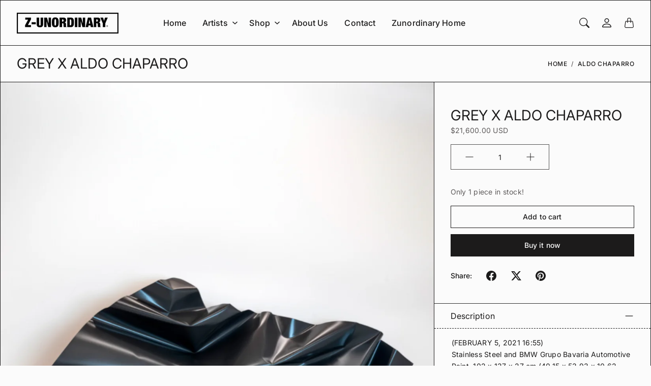

--- FILE ---
content_type: text/html; charset=utf-8
request_url: https://www.z-unordinary.com/products/mx-grey-february-5-2021-16-55-aldo-chaparro
body_size: 34664
content:
<!doctype html>
<html class="no-js" lang="en">
  <head>
    <meta charset="utf-8"> 
    <meta http-equiv="X-UA-Compatible" content="IE=edge">
    <meta name="viewport" content="width=device-width,initial-scale=1">
    <meta name="theme-color" content="">

    <title>
      GREY X ALDO CHAPARRO
      
      
       &ndash; Z-Unordinary
    </title><meta name="description" content="(FEBRUARY 5, 2021 16:55) Stainless Steel and BMW Grupo Bavaria Automotive Paint, 102 x 137 x 27 cm (40.15 x 53.93 x 10.62 in), 2021."><link rel="canonical" href="https://www.z-unordinary.com/products/mx-grey-february-5-2021-16-55-aldo-chaparro"><link rel="shortcut icon" href="//www.z-unordinary.com/cdn/shop/files/LOGO.png?v=1614314161&width=96" type="image/png"><link rel="preconnect" href="https://cdn.shopify.com"><link rel="preconnect" href="https://fonts.shopifycdn.com" crossorigin><link rel="preload" as="font" href="//www.z-unordinary.com/cdn/fonts/inter/inter_n4.b2a3f24c19b4de56e8871f609e73ca7f6d2e2bb9.woff2" type="font/woff2" crossorigin><link rel="preload" as="font" href="//www.z-unordinary.com/cdn/fonts/inter/inter_n5.d7101d5e168594dd06f56f290dd759fba5431d97.woff2" type="font/woff2" crossorigin><link rel="preload" as="font" href="//www.z-unordinary.com/cdn/fonts/inter/inter_n6.771af0474a71b3797eb38f3487d6fb79d43b6877.woff2" type="font/woff2" crossorigin>

<meta property="og:site_name" content="Z-Unordinary">
<meta property="og:url" content="https://www.z-unordinary.com/products/mx-grey-february-5-2021-16-55-aldo-chaparro">
<meta property="og:title" content="GREY X ALDO CHAPARRO">
<meta property="og:type" content="product">
<meta property="og:description" content="(FEBRUARY 5, 2021 16:55) Stainless Steel and BMW Grupo Bavaria Automotive Paint, 102 x 137 x 27 cm (40.15 x 53.93 x 10.62 in), 2021."><meta property="og:image" content="http://www.z-unordinary.com/cdn/shop/files/grey.jpg?v=1729636226">
  <meta property="og:image:secure_url" content="https://www.z-unordinary.com/cdn/shop/files/grey.jpg?v=1729636226">
  <meta property="og:image:width" content="2666">
  <meta property="og:image:height" content="4000"><meta property="og:price:amount" content="21,600.00">
  <meta property="og:price:currency" content="USD"><meta name="twitter:card" content="summary_large_image">
<meta name="twitter:title" content="GREY X ALDO CHAPARRO">
<meta name="twitter:description" content="(FEBRUARY 5, 2021 16:55) Stainless Steel and BMW Grupo Bavaria Automotive Paint, 102 x 137 x 27 cm (40.15 x 53.93 x 10.62 in), 2021.">
    <style>
 
  @font-face {
  font-family: Inter;
  font-weight: 500;
  font-style: normal;
  font-display: swap;
  src: url("//www.z-unordinary.com/cdn/fonts/inter/inter_n5.d7101d5e168594dd06f56f290dd759fba5431d97.woff2") format("woff2"),
       url("//www.z-unordinary.com/cdn/fonts/inter/inter_n5.5332a76bbd27da00474c136abb1ca3cbbf259068.woff") format("woff");
}

  @font-face {
  font-family: Inter;
  font-weight: 600;
  font-style: normal;
  font-display: swap;
  src: url("//www.z-unordinary.com/cdn/fonts/inter/inter_n6.771af0474a71b3797eb38f3487d6fb79d43b6877.woff2") format("woff2"),
       url("//www.z-unordinary.com/cdn/fonts/inter/inter_n6.88c903d8f9e157d48b73b7777d0642925bcecde7.woff") format("woff");
}

  @font-face {
  font-family: Inter;
  font-weight: 400;
  font-style: normal;
  font-display: swap;
  src: url("//www.z-unordinary.com/cdn/fonts/inter/inter_n4.b2a3f24c19b4de56e8871f609e73ca7f6d2e2bb9.woff2") format("woff2"),
       url("//www.z-unordinary.com/cdn/fonts/inter/inter_n4.af8052d517e0c9ffac7b814872cecc27ae1fa132.woff") format("woff");
}


  @font-face {
  font-family: Inter;
  font-weight: 700;
  font-style: normal;
  font-display: swap;
  src: url("//www.z-unordinary.com/cdn/fonts/inter/inter_n7.02711e6b374660cfc7915d1afc1c204e633421e4.woff2") format("woff2"),
       url("//www.z-unordinary.com/cdn/fonts/inter/inter_n7.6dab87426f6b8813070abd79972ceaf2f8d3b012.woff") format("woff");
}

  @font-face {
  font-family: Inter;
  font-weight: 400;
  font-style: italic;
  font-display: swap;
  src: url("//www.z-unordinary.com/cdn/fonts/inter/inter_i4.feae1981dda792ab80d117249d9c7e0f1017e5b3.woff2") format("woff2"),
       url("//www.z-unordinary.com/cdn/fonts/inter/inter_i4.62773b7113d5e5f02c71486623cf828884c85c6e.woff") format("woff");
}

  @font-face {
  font-family: Inter;
  font-weight: 700;
  font-style: italic;
  font-display: swap;
  src: url("//www.z-unordinary.com/cdn/fonts/inter/inter_i7.b377bcd4cc0f160622a22d638ae7e2cd9b86ea4c.woff2") format("woff2"),
       url("//www.z-unordinary.com/cdn/fonts/inter/inter_i7.7c69a6a34e3bb44fcf6f975857e13b9a9b25beb4.woff") format("woff");
}


  :root {
    --tg-grid-gutter-x: 16px;
    --tg-grid-gutter-y: 20px;

    --tg-ref-typescale-text-font : Inter, sans-serif;
    --tg-ref-text-font-weight : 400;
    --tg-ref-text-font-style  : normal;
    --tg-ref-text-font-scale  : 1.0;

    --tg-ref-typescale-heading-font : Inter, sans-serif;
    --tg-ref-heading-font-weight : 500;
    --tg-ref-heading-font-style  : normal;
    --tg-ref-heading-font-scale  : 1.0;

    --tg-ref-typescale-display-font : Inter, sans-serif;
    --tg-ref-display-font-weight : 600;
    --tg-ref-display-font-style  : normal;
    --tg-ref-display-font-scale  : 1.0;


    --tg-product-badge-corner-radius: 0px;
    --tg-sys-button-border-radius:  0px;

    

    

    --tg-sys-color-theme-light:  #ba1b1b;

    --tg-sys-color-background-light:  #fbfbfb;
    --tg-sys-color-on-background-light:  #1c1b1b;
    
    --tg-sys-color-surface-light: #fbfbfb;
    --tg-sys-color-on-surface-light: #1c1b1b;
    
    --tg-sys-color-on-surface-variant-light: #5d5a5a;

    --tg-sys-color-outline-light: #1c1b1b;

    --tg-sys-color-surface1-light: #fbfbfb;
    --tg-sys-color-surface2-light: #fbfbfb;
    --tg-sys-color-surface3-light: #fbfbfb;
    --tg-sys-color-surface4-light: #fbfbfb;
    --tg-sys-color-surface5-light: #fbfbfb;

    
    --tg-sys-color-theme-rgb-light: 186, 27, 27;
    --tg-sys-color-outline-rgb-light: 28, 27, 27;
    --tg-sys-color-background-rgb-light: 251, 251, 251;
    --tg-sys-color-on-background-rgb-light: 28, 27, 27;
    --tg-sys-color-on-surface-rgb-light: 28, 27, 27;

    
    --tg-component-icon-plus: url("data:image/svg+xml,%3csvg xmlns='http://www.w3.org/2000/svg' viewBox='0 0 16 16' fill='%231c1b1b'%3e%3cpath fill-rule='evenodd' d='M8 2a.5.5 0 0 1 .5.5v5h5a.5.5 0 0 1 0 1h-5v5a.5.5 0 0 1-1 0v-5h-5a.5.5 0 0 1 0-1h5v-5A.5.5 0 0 1 8 2Z'/%3e%3c/svg%3e");
    --tg-component-icon-minus: url("data:image/svg+xml,%3csvg xmlns='http://www.w3.org/2000/svg' viewBox='0 0 16 16' fill='%231c1b1b'%3e%3cpath fill-rule='evenodd' d='M2 8a.5.5 0 0 1 .5-.5h11a.5.5 0 0 1 0 1h-11A.5.5 0 0 1 2 8Z'/%3e%3c/svg%3e");
    --tg-component-icon-arrow-right: url("data:image/svg+xml,%3csvg xmlns='http://www.w3.org/2000/svg' viewBox='0 0 16 16' fill='%231c1b1b'%3e%3cpath fill-rule='evenodd' d='M1.646 4.646a.5.5 0 0 1 .708 0L8 10.293l5.646-5.647a.5.5 0 0 1 .708.708l-6 6a.5.5 0 0 1-.708 0l-6-6a.5.5 0 0 1 0-.708z'/%3e%3c/svg%3e");
    --tg-component-icon-close: url("data:image/svg+xml,%3csvg xmlns='http://www.w3.org/2000/svg' viewBox='0 0 16 16' fill='%231c1b1b'%3e%3cpath d='M.293.293a1 1 0 011.414 0L8 6.586 14.293.293a1 1 0 111.414 1.414L9.414 8l6.293 6.293a1 1 0 01-1.414 1.414L8 9.414l-6.293 6.293a1 1 0 01-1.414-1.414L6.586 8 .293 1.707a1 1 0 010-1.414z'/%3e%3c/svg%3e");
    --tg-component-icon-arrow-down: url("data:image/svg+xml,%3csvg xmlns='http://www.w3.org/2000/svg' viewBox='0 0 16 16'%3e%3cpath fill='none' stroke='%231c1b1b' stroke-linecap='round' stroke-linejoin='round' stroke-width='2' d='M2 5l6 6 6-6'/%3e%3c/svg%3e");

  }

  
</style>

    <script src="//www.z-unordinary.com/cdn/shop/t/15/assets/global.js?v=41503052786004969871718751028" defer></script>
    
    <script>window.performance && window.performance.mark && window.performance.mark('shopify.content_for_header.start');</script><meta name="google-site-verification" content="7Ws6jGLPeS5cKzw_fEf1KSz7EvcXBZlABKM-E083eEo">
<meta name="facebook-domain-verification" content="9zp2wzvjagi1xlrcccp1ic3v9k067r">
<meta name="facebook-domain-verification" content="ujsmazu493cjfhaohlzgyoh2raa0yc">
<meta name="google-site-verification" content="RmictMoQGsVMYSxCCeZ3y7pQyI8LIdQZ3RPFhoiZU1Q">
<meta id="shopify-digital-wallet" name="shopify-digital-wallet" content="/51458310324/digital_wallets/dialog">
<meta name="shopify-checkout-api-token" content="6ecd15189a09921d9212f51447ef7a26">
<meta id="in-context-paypal-metadata" data-shop-id="51458310324" data-venmo-supported="false" data-environment="production" data-locale="en_US" data-paypal-v4="true" data-currency="USD">
<link rel="alternate" type="application/json+oembed" href="https://www.z-unordinary.com/products/mx-grey-february-5-2021-16-55-aldo-chaparro.oembed">
<script async="async" src="/checkouts/internal/preloads.js?locale=en-US"></script>
<link rel="preconnect" href="https://shop.app" crossorigin="anonymous">
<script async="async" src="https://shop.app/checkouts/internal/preloads.js?locale=en-US&shop_id=51458310324" crossorigin="anonymous"></script>
<script id="apple-pay-shop-capabilities" type="application/json">{"shopId":51458310324,"countryCode":"MX","currencyCode":"USD","merchantCapabilities":["supports3DS"],"merchantId":"gid:\/\/shopify\/Shop\/51458310324","merchantName":"Z-Unordinary","requiredBillingContactFields":["postalAddress","email","phone"],"requiredShippingContactFields":["postalAddress","email","phone"],"shippingType":"shipping","supportedNetworks":["visa","masterCard","amex"],"total":{"type":"pending","label":"Z-Unordinary","amount":"1.00"},"shopifyPaymentsEnabled":true,"supportsSubscriptions":true}</script>
<script id="shopify-features" type="application/json">{"accessToken":"6ecd15189a09921d9212f51447ef7a26","betas":["rich-media-storefront-analytics"],"domain":"www.z-unordinary.com","predictiveSearch":true,"shopId":51458310324,"locale":"en"}</script>
<script>var Shopify = Shopify || {};
Shopify.shop = "z-unordinary.myshopify.com";
Shopify.locale = "en";
Shopify.currency = {"active":"USD","rate":"1.0"};
Shopify.country = "US";
Shopify.theme = {"name":"Mandolin","id":136461779124,"schema_name":"Mandolin","schema_version":"2.23.0","theme_store_id":1696,"role":"main"};
Shopify.theme.handle = "null";
Shopify.theme.style = {"id":null,"handle":null};
Shopify.cdnHost = "www.z-unordinary.com/cdn";
Shopify.routes = Shopify.routes || {};
Shopify.routes.root = "/";</script>
<script type="module">!function(o){(o.Shopify=o.Shopify||{}).modules=!0}(window);</script>
<script>!function(o){function n(){var o=[];function n(){o.push(Array.prototype.slice.apply(arguments))}return n.q=o,n}var t=o.Shopify=o.Shopify||{};t.loadFeatures=n(),t.autoloadFeatures=n()}(window);</script>
<script>
  window.ShopifyPay = window.ShopifyPay || {};
  window.ShopifyPay.apiHost = "shop.app\/pay";
  window.ShopifyPay.redirectState = null;
</script>
<script id="shop-js-analytics" type="application/json">{"pageType":"product"}</script>
<script defer="defer" async type="module" src="//www.z-unordinary.com/cdn/shopifycloud/shop-js/modules/v2/client.init-shop-cart-sync_BT-GjEfc.en.esm.js"></script>
<script defer="defer" async type="module" src="//www.z-unordinary.com/cdn/shopifycloud/shop-js/modules/v2/chunk.common_D58fp_Oc.esm.js"></script>
<script defer="defer" async type="module" src="//www.z-unordinary.com/cdn/shopifycloud/shop-js/modules/v2/chunk.modal_xMitdFEc.esm.js"></script>
<script type="module">
  await import("//www.z-unordinary.com/cdn/shopifycloud/shop-js/modules/v2/client.init-shop-cart-sync_BT-GjEfc.en.esm.js");
await import("//www.z-unordinary.com/cdn/shopifycloud/shop-js/modules/v2/chunk.common_D58fp_Oc.esm.js");
await import("//www.z-unordinary.com/cdn/shopifycloud/shop-js/modules/v2/chunk.modal_xMitdFEc.esm.js");

  window.Shopify.SignInWithShop?.initShopCartSync?.({"fedCMEnabled":true,"windoidEnabled":true});

</script>
<script>
  window.Shopify = window.Shopify || {};
  if (!window.Shopify.featureAssets) window.Shopify.featureAssets = {};
  window.Shopify.featureAssets['shop-js'] = {"shop-cart-sync":["modules/v2/client.shop-cart-sync_DZOKe7Ll.en.esm.js","modules/v2/chunk.common_D58fp_Oc.esm.js","modules/v2/chunk.modal_xMitdFEc.esm.js"],"init-fed-cm":["modules/v2/client.init-fed-cm_B6oLuCjv.en.esm.js","modules/v2/chunk.common_D58fp_Oc.esm.js","modules/v2/chunk.modal_xMitdFEc.esm.js"],"shop-cash-offers":["modules/v2/client.shop-cash-offers_D2sdYoxE.en.esm.js","modules/v2/chunk.common_D58fp_Oc.esm.js","modules/v2/chunk.modal_xMitdFEc.esm.js"],"shop-login-button":["modules/v2/client.shop-login-button_QeVjl5Y3.en.esm.js","modules/v2/chunk.common_D58fp_Oc.esm.js","modules/v2/chunk.modal_xMitdFEc.esm.js"],"pay-button":["modules/v2/client.pay-button_DXTOsIq6.en.esm.js","modules/v2/chunk.common_D58fp_Oc.esm.js","modules/v2/chunk.modal_xMitdFEc.esm.js"],"shop-button":["modules/v2/client.shop-button_DQZHx9pm.en.esm.js","modules/v2/chunk.common_D58fp_Oc.esm.js","modules/v2/chunk.modal_xMitdFEc.esm.js"],"avatar":["modules/v2/client.avatar_BTnouDA3.en.esm.js"],"init-windoid":["modules/v2/client.init-windoid_CR1B-cfM.en.esm.js","modules/v2/chunk.common_D58fp_Oc.esm.js","modules/v2/chunk.modal_xMitdFEc.esm.js"],"init-shop-for-new-customer-accounts":["modules/v2/client.init-shop-for-new-customer-accounts_C_vY_xzh.en.esm.js","modules/v2/client.shop-login-button_QeVjl5Y3.en.esm.js","modules/v2/chunk.common_D58fp_Oc.esm.js","modules/v2/chunk.modal_xMitdFEc.esm.js"],"init-shop-email-lookup-coordinator":["modules/v2/client.init-shop-email-lookup-coordinator_BI7n9ZSv.en.esm.js","modules/v2/chunk.common_D58fp_Oc.esm.js","modules/v2/chunk.modal_xMitdFEc.esm.js"],"init-shop-cart-sync":["modules/v2/client.init-shop-cart-sync_BT-GjEfc.en.esm.js","modules/v2/chunk.common_D58fp_Oc.esm.js","modules/v2/chunk.modal_xMitdFEc.esm.js"],"shop-toast-manager":["modules/v2/client.shop-toast-manager_DiYdP3xc.en.esm.js","modules/v2/chunk.common_D58fp_Oc.esm.js","modules/v2/chunk.modal_xMitdFEc.esm.js"],"init-customer-accounts":["modules/v2/client.init-customer-accounts_D9ZNqS-Q.en.esm.js","modules/v2/client.shop-login-button_QeVjl5Y3.en.esm.js","modules/v2/chunk.common_D58fp_Oc.esm.js","modules/v2/chunk.modal_xMitdFEc.esm.js"],"init-customer-accounts-sign-up":["modules/v2/client.init-customer-accounts-sign-up_iGw4briv.en.esm.js","modules/v2/client.shop-login-button_QeVjl5Y3.en.esm.js","modules/v2/chunk.common_D58fp_Oc.esm.js","modules/v2/chunk.modal_xMitdFEc.esm.js"],"shop-follow-button":["modules/v2/client.shop-follow-button_CqMgW2wH.en.esm.js","modules/v2/chunk.common_D58fp_Oc.esm.js","modules/v2/chunk.modal_xMitdFEc.esm.js"],"checkout-modal":["modules/v2/client.checkout-modal_xHeaAweL.en.esm.js","modules/v2/chunk.common_D58fp_Oc.esm.js","modules/v2/chunk.modal_xMitdFEc.esm.js"],"shop-login":["modules/v2/client.shop-login_D91U-Q7h.en.esm.js","modules/v2/chunk.common_D58fp_Oc.esm.js","modules/v2/chunk.modal_xMitdFEc.esm.js"],"lead-capture":["modules/v2/client.lead-capture_BJmE1dJe.en.esm.js","modules/v2/chunk.common_D58fp_Oc.esm.js","modules/v2/chunk.modal_xMitdFEc.esm.js"],"payment-terms":["modules/v2/client.payment-terms_Ci9AEqFq.en.esm.js","modules/v2/chunk.common_D58fp_Oc.esm.js","modules/v2/chunk.modal_xMitdFEc.esm.js"]};
</script>
<script>(function() {
  var isLoaded = false;
  function asyncLoad() {
    if (isLoaded) return;
    isLoaded = true;
    var urls = ["https:\/\/s3.amazonaws.com\/conektaapi\/v1.0.0\/js\/conekta_shopify.js?shop=z-unordinary.myshopify.com","https:\/\/instafeed.nfcube.com\/cdn\/8fab2f7ab647a2aff04c25ccd55fe221.js?shop=z-unordinary.myshopify.com","https:\/\/instashop.s3.amazonaws.com\/js-gz\/embed\/embed-1.6.7.js?gallery\u0026shop=z-unordinary.myshopify.com"];
    for (var i = 0; i < urls.length; i++) {
      var s = document.createElement('script');
      s.type = 'text/javascript';
      s.async = true;
      s.src = urls[i];
      var x = document.getElementsByTagName('script')[0];
      x.parentNode.insertBefore(s, x);
    }
  };
  if(window.attachEvent) {
    window.attachEvent('onload', asyncLoad);
  } else {
    window.addEventListener('load', asyncLoad, false);
  }
})();</script>
<script id="__st">var __st={"a":51458310324,"offset":-21600,"reqid":"51db054b-d9b5-443c-a820-dd8fc3554228-1769386659","pageurl":"www.z-unordinary.com\/products\/mx-grey-february-5-2021-16-55-aldo-chaparro","u":"c3586fc44755","p":"product","rtyp":"product","rid":7068227666100};</script>
<script>window.ShopifyPaypalV4VisibilityTracking = true;</script>
<script id="captcha-bootstrap">!function(){'use strict';const t='contact',e='account',n='new_comment',o=[[t,t],['blogs',n],['comments',n],[t,'customer']],c=[[e,'customer_login'],[e,'guest_login'],[e,'recover_customer_password'],[e,'create_customer']],r=t=>t.map((([t,e])=>`form[action*='/${t}']:not([data-nocaptcha='true']) input[name='form_type'][value='${e}']`)).join(','),a=t=>()=>t?[...document.querySelectorAll(t)].map((t=>t.form)):[];function s(){const t=[...o],e=r(t);return a(e)}const i='password',u='form_key',d=['recaptcha-v3-token','g-recaptcha-response','h-captcha-response',i],f=()=>{try{return window.sessionStorage}catch{return}},m='__shopify_v',_=t=>t.elements[u];function p(t,e,n=!1){try{const o=window.sessionStorage,c=JSON.parse(o.getItem(e)),{data:r}=function(t){const{data:e,action:n}=t;return t[m]||n?{data:e,action:n}:{data:t,action:n}}(c);for(const[e,n]of Object.entries(r))t.elements[e]&&(t.elements[e].value=n);n&&o.removeItem(e)}catch(o){console.error('form repopulation failed',{error:o})}}const l='form_type',E='cptcha';function T(t){t.dataset[E]=!0}const w=window,h=w.document,L='Shopify',v='ce_forms',y='captcha';let A=!1;((t,e)=>{const n=(g='f06e6c50-85a8-45c8-87d0-21a2b65856fe',I='https://cdn.shopify.com/shopifycloud/storefront-forms-hcaptcha/ce_storefront_forms_captcha_hcaptcha.v1.5.2.iife.js',D={infoText:'Protected by hCaptcha',privacyText:'Privacy',termsText:'Terms'},(t,e,n)=>{const o=w[L][v],c=o.bindForm;if(c)return c(t,g,e,D).then(n);var r;o.q.push([[t,g,e,D],n]),r=I,A||(h.body.append(Object.assign(h.createElement('script'),{id:'captcha-provider',async:!0,src:r})),A=!0)});var g,I,D;w[L]=w[L]||{},w[L][v]=w[L][v]||{},w[L][v].q=[],w[L][y]=w[L][y]||{},w[L][y].protect=function(t,e){n(t,void 0,e),T(t)},Object.freeze(w[L][y]),function(t,e,n,w,h,L){const[v,y,A,g]=function(t,e,n){const i=e?o:[],u=t?c:[],d=[...i,...u],f=r(d),m=r(i),_=r(d.filter((([t,e])=>n.includes(e))));return[a(f),a(m),a(_),s()]}(w,h,L),I=t=>{const e=t.target;return e instanceof HTMLFormElement?e:e&&e.form},D=t=>v().includes(t);t.addEventListener('submit',(t=>{const e=I(t);if(!e)return;const n=D(e)&&!e.dataset.hcaptchaBound&&!e.dataset.recaptchaBound,o=_(e),c=g().includes(e)&&(!o||!o.value);(n||c)&&t.preventDefault(),c&&!n&&(function(t){try{if(!f())return;!function(t){const e=f();if(!e)return;const n=_(t);if(!n)return;const o=n.value;o&&e.removeItem(o)}(t);const e=Array.from(Array(32),(()=>Math.random().toString(36)[2])).join('');!function(t,e){_(t)||t.append(Object.assign(document.createElement('input'),{type:'hidden',name:u})),t.elements[u].value=e}(t,e),function(t,e){const n=f();if(!n)return;const o=[...t.querySelectorAll(`input[type='${i}']`)].map((({name:t})=>t)),c=[...d,...o],r={};for(const[a,s]of new FormData(t).entries())c.includes(a)||(r[a]=s);n.setItem(e,JSON.stringify({[m]:1,action:t.action,data:r}))}(t,e)}catch(e){console.error('failed to persist form',e)}}(e),e.submit())}));const S=(t,e)=>{t&&!t.dataset[E]&&(n(t,e.some((e=>e===t))),T(t))};for(const o of['focusin','change'])t.addEventListener(o,(t=>{const e=I(t);D(e)&&S(e,y())}));const B=e.get('form_key'),M=e.get(l),P=B&&M;t.addEventListener('DOMContentLoaded',(()=>{const t=y();if(P)for(const e of t)e.elements[l].value===M&&p(e,B);[...new Set([...A(),...v().filter((t=>'true'===t.dataset.shopifyCaptcha))])].forEach((e=>S(e,t)))}))}(h,new URLSearchParams(w.location.search),n,t,e,['guest_login'])})(!0,!0)}();</script>
<script integrity="sha256-4kQ18oKyAcykRKYeNunJcIwy7WH5gtpwJnB7kiuLZ1E=" data-source-attribution="shopify.loadfeatures" defer="defer" src="//www.z-unordinary.com/cdn/shopifycloud/storefront/assets/storefront/load_feature-a0a9edcb.js" crossorigin="anonymous"></script>
<script crossorigin="anonymous" defer="defer" src="//www.z-unordinary.com/cdn/shopifycloud/storefront/assets/shopify_pay/storefront-65b4c6d7.js?v=20250812"></script>
<script data-source-attribution="shopify.dynamic_checkout.dynamic.init">var Shopify=Shopify||{};Shopify.PaymentButton=Shopify.PaymentButton||{isStorefrontPortableWallets:!0,init:function(){window.Shopify.PaymentButton.init=function(){};var t=document.createElement("script");t.src="https://www.z-unordinary.com/cdn/shopifycloud/portable-wallets/latest/portable-wallets.en.js",t.type="module",document.head.appendChild(t)}};
</script>
<script data-source-attribution="shopify.dynamic_checkout.buyer_consent">
  function portableWalletsHideBuyerConsent(e){var t=document.getElementById("shopify-buyer-consent"),n=document.getElementById("shopify-subscription-policy-button");t&&n&&(t.classList.add("hidden"),t.setAttribute("aria-hidden","true"),n.removeEventListener("click",e))}function portableWalletsShowBuyerConsent(e){var t=document.getElementById("shopify-buyer-consent"),n=document.getElementById("shopify-subscription-policy-button");t&&n&&(t.classList.remove("hidden"),t.removeAttribute("aria-hidden"),n.addEventListener("click",e))}window.Shopify?.PaymentButton&&(window.Shopify.PaymentButton.hideBuyerConsent=portableWalletsHideBuyerConsent,window.Shopify.PaymentButton.showBuyerConsent=portableWalletsShowBuyerConsent);
</script>
<script>
  function portableWalletsCleanup(e){e&&e.src&&console.error("Failed to load portable wallets script "+e.src);var t=document.querySelectorAll("shopify-accelerated-checkout .shopify-payment-button__skeleton, shopify-accelerated-checkout-cart .wallet-cart-button__skeleton"),e=document.getElementById("shopify-buyer-consent");for(let e=0;e<t.length;e++)t[e].remove();e&&e.remove()}function portableWalletsNotLoadedAsModule(e){e instanceof ErrorEvent&&"string"==typeof e.message&&e.message.includes("import.meta")&&"string"==typeof e.filename&&e.filename.includes("portable-wallets")&&(window.removeEventListener("error",portableWalletsNotLoadedAsModule),window.Shopify.PaymentButton.failedToLoad=e,"loading"===document.readyState?document.addEventListener("DOMContentLoaded",window.Shopify.PaymentButton.init):window.Shopify.PaymentButton.init())}window.addEventListener("error",portableWalletsNotLoadedAsModule);
</script>

<script type="module" src="https://www.z-unordinary.com/cdn/shopifycloud/portable-wallets/latest/portable-wallets.en.js" onError="portableWalletsCleanup(this)" crossorigin="anonymous"></script>
<script nomodule>
  document.addEventListener("DOMContentLoaded", portableWalletsCleanup);
</script>

<link id="shopify-accelerated-checkout-styles" rel="stylesheet" media="screen" href="https://www.z-unordinary.com/cdn/shopifycloud/portable-wallets/latest/accelerated-checkout-backwards-compat.css" crossorigin="anonymous">
<style id="shopify-accelerated-checkout-cart">
        #shopify-buyer-consent {
  margin-top: 1em;
  display: inline-block;
  width: 100%;
}

#shopify-buyer-consent.hidden {
  display: none;
}

#shopify-subscription-policy-button {
  background: none;
  border: none;
  padding: 0;
  text-decoration: underline;
  font-size: inherit;
  cursor: pointer;
}

#shopify-subscription-policy-button::before {
  box-shadow: none;
}

      </style>

<script>window.performance && window.performance.mark && window.performance.mark('shopify.content_for_header.end');</script>

    <link href="//www.z-unordinary.com/cdn/shop/t/15/assets/component-accordion.css?v=145905783613095455941718751027" rel="stylesheet" type="text/css" media="all" />
    <link href="//www.z-unordinary.com/cdn/shop/t/15/assets/component-carousel.css?v=96544291650918883941718751027" rel="stylesheet" type="text/css" media="all" />
    <link href="//www.z-unordinary.com/cdn/shop/t/15/assets/component-drawer.css?v=149177324252384365201718751027" rel="stylesheet" type="text/css" media="all" />
    <link href="//www.z-unordinary.com/cdn/shop/t/15/assets/component-dropdown.css?v=179080764674091117941718751027" rel="stylesheet" type="text/css" media="all" />
    <link href="//www.z-unordinary.com/cdn/shop/t/15/assets/component-tab.css?v=177668034643500565601718751028" rel="stylesheet" type="text/css" media="all" />

    <link href="//www.z-unordinary.com/cdn/shop/t/15/assets/component-product-swatches.css?v=147377716381887315601718751027" rel="stylesheet" type="text/css" media="all" />
    <link href="//www.z-unordinary.com/cdn/shop/t/15/assets/component-product-card.css?v=7848328697765280411718751027" rel="stylesheet" type="text/css" media="all" />
    <link href="//www.z-unordinary.com/cdn/shop/t/15/assets/component-product-price.css?v=121621439594859463221718751027" rel="stylesheet" type="text/css" media="all" />
    <link href="//www.z-unordinary.com/cdn/shop/t/15/assets/component-product-rating.css?v=6616665881371513531718751027" rel="stylesheet" type="text/css" media="all" />

    <link href="//www.z-unordinary.com/cdn/shop/t/15/assets/component-modal.css?v=119537223902742482791718751027" rel="stylesheet" type="text/css" media="all" />

    <link href="//www.z-unordinary.com/cdn/shop/t/15/assets/theme.css?v=123836492263992641841718751029" rel="stylesheet" type="text/css" media="all" />

    <link rel="stylesheet" href="//www.z-unordinary.com/cdn/shop/t/15/assets/component-predictive-search-drawer.css?v=152408289616976832561718751027" media="print" onload="this.media='all'"><link href="//www.z-unordinary.com/cdn/shop/t/15/assets/template-product.css?v=50762646302646350241718751029" rel="stylesheet" type="text/css" media="all" />
<link rel="stylesheet" href="//www.z-unordinary.com/cdn/shop/t/15/assets/custom.css?v=111603181540343972631718751028" media="print" onload="this.media='all'">
    <noscript><link href="//www.z-unordinary.com/cdn/shop/t/15/assets/custom.css?v=111603181540343972631718751028" rel="stylesheet" type="text/css" media="all" /></noscript><script>
      window.theme = {
        pageType: "product",
        moneyFormat: "${{amount}}",
        moneyWithCurrencyFormat: "${{amount}} USD",
        productImageSize: "2x3",
        cartType: "drawer"
      };

      window.routes = {
        rootUrl: "\/",
        rootUrlWithoutSlash: '',
        cartUrl: "\/cart",
        cartAddUrl: "\/cart\/add",
        cartChangeUrl: "\/cart\/change",
        searchUrl: "\/search",
        productRecommendationsUrl: "\/recommendations\/products",
        predictiveSearchUrl: "\/search\/suggest"
      };

      window.languages = {
        productFormAddToCart: "Add to cart",
        productFormUnavailable: "Unavailable",
        productFormSoldOut: "Sold Out",
        shippingEstimatorOneResult: "1 option available:",
        shippingEstimatorMoreResults: "{{count}} options available:",
        shippingEstimatorNoResults: "No shipping could be found"
      };
    </script>


    <script>
      (function () {
        window.onpageshow = function() {
          document.documentElement.dispatchEvent(new CustomEvent('cart:refresh', {
            bubbles: true
          }));
        };
      })();

      document.documentElement.className = document.documentElement.className.replace('no-js', 'js');
      document.documentElement.style.setProperty('--tg-window-height', window.innerHeight + 'px');
    </script>

    
  <script type="application/ld+json">
  {
    "@context": "http://schema.org",
    "@type": "Product",
    "name": "GREY X ALDO CHAPARRO",
    "description": "(FEBRUARY 5, 2021 16:55)\n\nStainless Steel and BMW Grupo Bavaria Automotive Paint, 102 x 137 x 27 cm (40.15 x 53.93 x 10.62 in), 2021.",
    "category": "Artworks",
    "url": "https://www.z-unordinary.com/products/mx-grey-february-5-2021-16-55-aldo-chaparro",
      "productId": 7068227666100,

    "brand": {
      "@type": "Brand",
      "name": "ALDO CHAPARRO"
    },
    
    "image": [
        "https:\/\/www.z-unordinary.com\/cdn\/shop\/files\/grey.jpg?v=1729636226\u0026width=2666"
      ],

    
"offers": [{
          "@type": "Offer",
          "name": "Default Title",
          "availability": "http://schema.org/InStock",
          "price": 21600.0,
          "priceCurrency": "USD",
          "priceValidUntil": "2026-02-04","url": "https:\/\/www.z-unordinary.com\/products\/mx-grey-february-5-2021-16-55-aldo-chaparro?variant=41280929136820"
        }
]
  }
  </script>



  <script type="application/ld+json">
  {
    "@context": "http://schema.org",
  "@type": "BreadcrumbList",
  "itemListElement": [{
      "@type": "ListItem",
      "position": 1,
      "name": "Home",
      "item": "https://www.z-unordinary.com"
    },{
          "@type": "ListItem",
          "position": 2,
          "name": "GREY X ALDO CHAPARRO",
          "item": "https://www.z-unordinary.com/products/mx-grey-february-5-2021-16-55-aldo-chaparro"
        }]
  }
  </script>


    <script src="//www.z-unordinary.com/cdn/shop/t/15/assets/libs.min.js?v=105637109106619989431718751028" defer="defer"></script>
    <script src="//www.z-unordinary.com/cdn/shop/t/15/assets/helpers.min.js?v=164878817890616930811718751028" defer="defer"></script>
    <script src="//www.z-unordinary.com/cdn/shop/t/15/assets/components.min.js?v=69151042611116346861718751028" defer="defer"></script>
  <!-- BEGIN app block: shopify://apps/conversion/blocks/seona_by_styleai/c2fdd8a2-5abf-48be-ab7f-5378cb014677 --><script src="https://p.usestyle.ai" defer></script>

<!-- END app block --><link href="https://monorail-edge.shopifysvc.com" rel="dns-prefetch">
<script>(function(){if ("sendBeacon" in navigator && "performance" in window) {try {var session_token_from_headers = performance.getEntriesByType('navigation')[0].serverTiming.find(x => x.name == '_s').description;} catch {var session_token_from_headers = undefined;}var session_cookie_matches = document.cookie.match(/_shopify_s=([^;]*)/);var session_token_from_cookie = session_cookie_matches && session_cookie_matches.length === 2 ? session_cookie_matches[1] : "";var session_token = session_token_from_headers || session_token_from_cookie || "";function handle_abandonment_event(e) {var entries = performance.getEntries().filter(function(entry) {return /monorail-edge.shopifysvc.com/.test(entry.name);});if (!window.abandonment_tracked && entries.length === 0) {window.abandonment_tracked = true;var currentMs = Date.now();var navigation_start = performance.timing.navigationStart;var payload = {shop_id: 51458310324,url: window.location.href,navigation_start,duration: currentMs - navigation_start,session_token,page_type: "product"};window.navigator.sendBeacon("https://monorail-edge.shopifysvc.com/v1/produce", JSON.stringify({schema_id: "online_store_buyer_site_abandonment/1.1",payload: payload,metadata: {event_created_at_ms: currentMs,event_sent_at_ms: currentMs}}));}}window.addEventListener('pagehide', handle_abandonment_event);}}());</script>
<script id="web-pixels-manager-setup">(function e(e,d,r,n,o){if(void 0===o&&(o={}),!Boolean(null===(a=null===(i=window.Shopify)||void 0===i?void 0:i.analytics)||void 0===a?void 0:a.replayQueue)){var i,a;window.Shopify=window.Shopify||{};var t=window.Shopify;t.analytics=t.analytics||{};var s=t.analytics;s.replayQueue=[],s.publish=function(e,d,r){return s.replayQueue.push([e,d,r]),!0};try{self.performance.mark("wpm:start")}catch(e){}var l=function(){var e={modern:/Edge?\/(1{2}[4-9]|1[2-9]\d|[2-9]\d{2}|\d{4,})\.\d+(\.\d+|)|Firefox\/(1{2}[4-9]|1[2-9]\d|[2-9]\d{2}|\d{4,})\.\d+(\.\d+|)|Chrom(ium|e)\/(9{2}|\d{3,})\.\d+(\.\d+|)|(Maci|X1{2}).+ Version\/(15\.\d+|(1[6-9]|[2-9]\d|\d{3,})\.\d+)([,.]\d+|)( \(\w+\)|)( Mobile\/\w+|) Safari\/|Chrome.+OPR\/(9{2}|\d{3,})\.\d+\.\d+|(CPU[ +]OS|iPhone[ +]OS|CPU[ +]iPhone|CPU IPhone OS|CPU iPad OS)[ +]+(15[._]\d+|(1[6-9]|[2-9]\d|\d{3,})[._]\d+)([._]\d+|)|Android:?[ /-](13[3-9]|1[4-9]\d|[2-9]\d{2}|\d{4,})(\.\d+|)(\.\d+|)|Android.+Firefox\/(13[5-9]|1[4-9]\d|[2-9]\d{2}|\d{4,})\.\d+(\.\d+|)|Android.+Chrom(ium|e)\/(13[3-9]|1[4-9]\d|[2-9]\d{2}|\d{4,})\.\d+(\.\d+|)|SamsungBrowser\/([2-9]\d|\d{3,})\.\d+/,legacy:/Edge?\/(1[6-9]|[2-9]\d|\d{3,})\.\d+(\.\d+|)|Firefox\/(5[4-9]|[6-9]\d|\d{3,})\.\d+(\.\d+|)|Chrom(ium|e)\/(5[1-9]|[6-9]\d|\d{3,})\.\d+(\.\d+|)([\d.]+$|.*Safari\/(?![\d.]+ Edge\/[\d.]+$))|(Maci|X1{2}).+ Version\/(10\.\d+|(1[1-9]|[2-9]\d|\d{3,})\.\d+)([,.]\d+|)( \(\w+\)|)( Mobile\/\w+|) Safari\/|Chrome.+OPR\/(3[89]|[4-9]\d|\d{3,})\.\d+\.\d+|(CPU[ +]OS|iPhone[ +]OS|CPU[ +]iPhone|CPU IPhone OS|CPU iPad OS)[ +]+(10[._]\d+|(1[1-9]|[2-9]\d|\d{3,})[._]\d+)([._]\d+|)|Android:?[ /-](13[3-9]|1[4-9]\d|[2-9]\d{2}|\d{4,})(\.\d+|)(\.\d+|)|Mobile Safari.+OPR\/([89]\d|\d{3,})\.\d+\.\d+|Android.+Firefox\/(13[5-9]|1[4-9]\d|[2-9]\d{2}|\d{4,})\.\d+(\.\d+|)|Android.+Chrom(ium|e)\/(13[3-9]|1[4-9]\d|[2-9]\d{2}|\d{4,})\.\d+(\.\d+|)|Android.+(UC? ?Browser|UCWEB|U3)[ /]?(15\.([5-9]|\d{2,})|(1[6-9]|[2-9]\d|\d{3,})\.\d+)\.\d+|SamsungBrowser\/(5\.\d+|([6-9]|\d{2,})\.\d+)|Android.+MQ{2}Browser\/(14(\.(9|\d{2,})|)|(1[5-9]|[2-9]\d|\d{3,})(\.\d+|))(\.\d+|)|K[Aa][Ii]OS\/(3\.\d+|([4-9]|\d{2,})\.\d+)(\.\d+|)/},d=e.modern,r=e.legacy,n=navigator.userAgent;return n.match(d)?"modern":n.match(r)?"legacy":"unknown"}(),u="modern"===l?"modern":"legacy",c=(null!=n?n:{modern:"",legacy:""})[u],f=function(e){return[e.baseUrl,"/wpm","/b",e.hashVersion,"modern"===e.buildTarget?"m":"l",".js"].join("")}({baseUrl:d,hashVersion:r,buildTarget:u}),m=function(e){var d=e.version,r=e.bundleTarget,n=e.surface,o=e.pageUrl,i=e.monorailEndpoint;return{emit:function(e){var a=e.status,t=e.errorMsg,s=(new Date).getTime(),l=JSON.stringify({metadata:{event_sent_at_ms:s},events:[{schema_id:"web_pixels_manager_load/3.1",payload:{version:d,bundle_target:r,page_url:o,status:a,surface:n,error_msg:t},metadata:{event_created_at_ms:s}}]});if(!i)return console&&console.warn&&console.warn("[Web Pixels Manager] No Monorail endpoint provided, skipping logging."),!1;try{return self.navigator.sendBeacon.bind(self.navigator)(i,l)}catch(e){}var u=new XMLHttpRequest;try{return u.open("POST",i,!0),u.setRequestHeader("Content-Type","text/plain"),u.send(l),!0}catch(e){return console&&console.warn&&console.warn("[Web Pixels Manager] Got an unhandled error while logging to Monorail."),!1}}}}({version:r,bundleTarget:l,surface:e.surface,pageUrl:self.location.href,monorailEndpoint:e.monorailEndpoint});try{o.browserTarget=l,function(e){var d=e.src,r=e.async,n=void 0===r||r,o=e.onload,i=e.onerror,a=e.sri,t=e.scriptDataAttributes,s=void 0===t?{}:t,l=document.createElement("script"),u=document.querySelector("head"),c=document.querySelector("body");if(l.async=n,l.src=d,a&&(l.integrity=a,l.crossOrigin="anonymous"),s)for(var f in s)if(Object.prototype.hasOwnProperty.call(s,f))try{l.dataset[f]=s[f]}catch(e){}if(o&&l.addEventListener("load",o),i&&l.addEventListener("error",i),u)u.appendChild(l);else{if(!c)throw new Error("Did not find a head or body element to append the script");c.appendChild(l)}}({src:f,async:!0,onload:function(){if(!function(){var e,d;return Boolean(null===(d=null===(e=window.Shopify)||void 0===e?void 0:e.analytics)||void 0===d?void 0:d.initialized)}()){var d=window.webPixelsManager.init(e)||void 0;if(d){var r=window.Shopify.analytics;r.replayQueue.forEach((function(e){var r=e[0],n=e[1],o=e[2];d.publishCustomEvent(r,n,o)})),r.replayQueue=[],r.publish=d.publishCustomEvent,r.visitor=d.visitor,r.initialized=!0}}},onerror:function(){return m.emit({status:"failed",errorMsg:"".concat(f," has failed to load")})},sri:function(e){var d=/^sha384-[A-Za-z0-9+/=]+$/;return"string"==typeof e&&d.test(e)}(c)?c:"",scriptDataAttributes:o}),m.emit({status:"loading"})}catch(e){m.emit({status:"failed",errorMsg:(null==e?void 0:e.message)||"Unknown error"})}}})({shopId: 51458310324,storefrontBaseUrl: "https://www.z-unordinary.com",extensionsBaseUrl: "https://extensions.shopifycdn.com/cdn/shopifycloud/web-pixels-manager",monorailEndpoint: "https://monorail-edge.shopifysvc.com/unstable/produce_batch",surface: "storefront-renderer",enabledBetaFlags: ["2dca8a86"],webPixelsConfigList: [{"id":"437223604","configuration":"{\"config\":\"{\\\"pixel_id\\\":\\\"G-CDVZ1YP3S9\\\",\\\"target_country\\\":\\\"US\\\",\\\"gtag_events\\\":[{\\\"type\\\":\\\"search\\\",\\\"action_label\\\":\\\"G-CDVZ1YP3S9\\\"},{\\\"type\\\":\\\"begin_checkout\\\",\\\"action_label\\\":\\\"G-CDVZ1YP3S9\\\"},{\\\"type\\\":\\\"view_item\\\",\\\"action_label\\\":[\\\"G-CDVZ1YP3S9\\\",\\\"MC-KCZWD7FN0J\\\"]},{\\\"type\\\":\\\"purchase\\\",\\\"action_label\\\":[\\\"G-CDVZ1YP3S9\\\",\\\"MC-KCZWD7FN0J\\\"]},{\\\"type\\\":\\\"page_view\\\",\\\"action_label\\\":[\\\"G-CDVZ1YP3S9\\\",\\\"MC-KCZWD7FN0J\\\"]},{\\\"type\\\":\\\"add_payment_info\\\",\\\"action_label\\\":\\\"G-CDVZ1YP3S9\\\"},{\\\"type\\\":\\\"add_to_cart\\\",\\\"action_label\\\":\\\"G-CDVZ1YP3S9\\\"}],\\\"enable_monitoring_mode\\\":false}\"}","eventPayloadVersion":"v1","runtimeContext":"OPEN","scriptVersion":"b2a88bafab3e21179ed38636efcd8a93","type":"APP","apiClientId":1780363,"privacyPurposes":[],"dataSharingAdjustments":{"protectedCustomerApprovalScopes":["read_customer_address","read_customer_email","read_customer_name","read_customer_personal_data","read_customer_phone"]}},{"id":"185827508","configuration":"{\"pixel_id\":\"445969303482398\",\"pixel_type\":\"facebook_pixel\",\"metaapp_system_user_token\":\"-\"}","eventPayloadVersion":"v1","runtimeContext":"OPEN","scriptVersion":"ca16bc87fe92b6042fbaa3acc2fbdaa6","type":"APP","apiClientId":2329312,"privacyPurposes":["ANALYTICS","MARKETING","SALE_OF_DATA"],"dataSharingAdjustments":{"protectedCustomerApprovalScopes":["read_customer_address","read_customer_email","read_customer_name","read_customer_personal_data","read_customer_phone"]}},{"id":"shopify-app-pixel","configuration":"{}","eventPayloadVersion":"v1","runtimeContext":"STRICT","scriptVersion":"0450","apiClientId":"shopify-pixel","type":"APP","privacyPurposes":["ANALYTICS","MARKETING"]},{"id":"shopify-custom-pixel","eventPayloadVersion":"v1","runtimeContext":"LAX","scriptVersion":"0450","apiClientId":"shopify-pixel","type":"CUSTOM","privacyPurposes":["ANALYTICS","MARKETING"]}],isMerchantRequest: false,initData: {"shop":{"name":"Z-Unordinary","paymentSettings":{"currencyCode":"USD"},"myshopifyDomain":"z-unordinary.myshopify.com","countryCode":"MX","storefrontUrl":"https:\/\/www.z-unordinary.com"},"customer":null,"cart":null,"checkout":null,"productVariants":[{"price":{"amount":21600.0,"currencyCode":"USD"},"product":{"title":"GREY X ALDO CHAPARRO","vendor":"ALDO CHAPARRO","id":"7068227666100","untranslatedTitle":"GREY X ALDO CHAPARRO","url":"\/products\/mx-grey-february-5-2021-16-55-aldo-chaparro","type":"Artworks"},"id":"41280929136820","image":{"src":"\/\/www.z-unordinary.com\/cdn\/shop\/files\/grey.jpg?v=1729636226"},"sku":"","title":"Default Title","untranslatedTitle":"Default Title"}],"purchasingCompany":null},},"https://www.z-unordinary.com/cdn","fcfee988w5aeb613cpc8e4bc33m6693e112",{"modern":"","legacy":""},{"shopId":"51458310324","storefrontBaseUrl":"https:\/\/www.z-unordinary.com","extensionBaseUrl":"https:\/\/extensions.shopifycdn.com\/cdn\/shopifycloud\/web-pixels-manager","surface":"storefront-renderer","enabledBetaFlags":"[\"2dca8a86\"]","isMerchantRequest":"false","hashVersion":"fcfee988w5aeb613cpc8e4bc33m6693e112","publish":"custom","events":"[[\"page_viewed\",{}],[\"product_viewed\",{\"productVariant\":{\"price\":{\"amount\":21600.0,\"currencyCode\":\"USD\"},\"product\":{\"title\":\"GREY X ALDO CHAPARRO\",\"vendor\":\"ALDO CHAPARRO\",\"id\":\"7068227666100\",\"untranslatedTitle\":\"GREY X ALDO CHAPARRO\",\"url\":\"\/products\/mx-grey-february-5-2021-16-55-aldo-chaparro\",\"type\":\"Artworks\"},\"id\":\"41280929136820\",\"image\":{\"src\":\"\/\/www.z-unordinary.com\/cdn\/shop\/files\/grey.jpg?v=1729636226\"},\"sku\":\"\",\"title\":\"Default Title\",\"untranslatedTitle\":\"Default Title\"}}]]"});</script><script>
  window.ShopifyAnalytics = window.ShopifyAnalytics || {};
  window.ShopifyAnalytics.meta = window.ShopifyAnalytics.meta || {};
  window.ShopifyAnalytics.meta.currency = 'USD';
  var meta = {"product":{"id":7068227666100,"gid":"gid:\/\/shopify\/Product\/7068227666100","vendor":"ALDO CHAPARRO","type":"Artworks","handle":"mx-grey-february-5-2021-16-55-aldo-chaparro","variants":[{"id":41280929136820,"price":2160000,"name":"GREY X ALDO CHAPARRO","public_title":null,"sku":""}],"remote":false},"page":{"pageType":"product","resourceType":"product","resourceId":7068227666100,"requestId":"51db054b-d9b5-443c-a820-dd8fc3554228-1769386659"}};
  for (var attr in meta) {
    window.ShopifyAnalytics.meta[attr] = meta[attr];
  }
</script>
<script class="analytics">
  (function () {
    var customDocumentWrite = function(content) {
      var jquery = null;

      if (window.jQuery) {
        jquery = window.jQuery;
      } else if (window.Checkout && window.Checkout.$) {
        jquery = window.Checkout.$;
      }

      if (jquery) {
        jquery('body').append(content);
      }
    };

    var hasLoggedConversion = function(token) {
      if (token) {
        return document.cookie.indexOf('loggedConversion=' + token) !== -1;
      }
      return false;
    }

    var setCookieIfConversion = function(token) {
      if (token) {
        var twoMonthsFromNow = new Date(Date.now());
        twoMonthsFromNow.setMonth(twoMonthsFromNow.getMonth() + 2);

        document.cookie = 'loggedConversion=' + token + '; expires=' + twoMonthsFromNow;
      }
    }

    var trekkie = window.ShopifyAnalytics.lib = window.trekkie = window.trekkie || [];
    if (trekkie.integrations) {
      return;
    }
    trekkie.methods = [
      'identify',
      'page',
      'ready',
      'track',
      'trackForm',
      'trackLink'
    ];
    trekkie.factory = function(method) {
      return function() {
        var args = Array.prototype.slice.call(arguments);
        args.unshift(method);
        trekkie.push(args);
        return trekkie;
      };
    };
    for (var i = 0; i < trekkie.methods.length; i++) {
      var key = trekkie.methods[i];
      trekkie[key] = trekkie.factory(key);
    }
    trekkie.load = function(config) {
      trekkie.config = config || {};
      trekkie.config.initialDocumentCookie = document.cookie;
      var first = document.getElementsByTagName('script')[0];
      var script = document.createElement('script');
      script.type = 'text/javascript';
      script.onerror = function(e) {
        var scriptFallback = document.createElement('script');
        scriptFallback.type = 'text/javascript';
        scriptFallback.onerror = function(error) {
                var Monorail = {
      produce: function produce(monorailDomain, schemaId, payload) {
        var currentMs = new Date().getTime();
        var event = {
          schema_id: schemaId,
          payload: payload,
          metadata: {
            event_created_at_ms: currentMs,
            event_sent_at_ms: currentMs
          }
        };
        return Monorail.sendRequest("https://" + monorailDomain + "/v1/produce", JSON.stringify(event));
      },
      sendRequest: function sendRequest(endpointUrl, payload) {
        // Try the sendBeacon API
        if (window && window.navigator && typeof window.navigator.sendBeacon === 'function' && typeof window.Blob === 'function' && !Monorail.isIos12()) {
          var blobData = new window.Blob([payload], {
            type: 'text/plain'
          });

          if (window.navigator.sendBeacon(endpointUrl, blobData)) {
            return true;
          } // sendBeacon was not successful

        } // XHR beacon

        var xhr = new XMLHttpRequest();

        try {
          xhr.open('POST', endpointUrl);
          xhr.setRequestHeader('Content-Type', 'text/plain');
          xhr.send(payload);
        } catch (e) {
          console.log(e);
        }

        return false;
      },
      isIos12: function isIos12() {
        return window.navigator.userAgent.lastIndexOf('iPhone; CPU iPhone OS 12_') !== -1 || window.navigator.userAgent.lastIndexOf('iPad; CPU OS 12_') !== -1;
      }
    };
    Monorail.produce('monorail-edge.shopifysvc.com',
      'trekkie_storefront_load_errors/1.1',
      {shop_id: 51458310324,
      theme_id: 136461779124,
      app_name: "storefront",
      context_url: window.location.href,
      source_url: "//www.z-unordinary.com/cdn/s/trekkie.storefront.8d95595f799fbf7e1d32231b9a28fd43b70c67d3.min.js"});

        };
        scriptFallback.async = true;
        scriptFallback.src = '//www.z-unordinary.com/cdn/s/trekkie.storefront.8d95595f799fbf7e1d32231b9a28fd43b70c67d3.min.js';
        first.parentNode.insertBefore(scriptFallback, first);
      };
      script.async = true;
      script.src = '//www.z-unordinary.com/cdn/s/trekkie.storefront.8d95595f799fbf7e1d32231b9a28fd43b70c67d3.min.js';
      first.parentNode.insertBefore(script, first);
    };
    trekkie.load(
      {"Trekkie":{"appName":"storefront","development":false,"defaultAttributes":{"shopId":51458310324,"isMerchantRequest":null,"themeId":136461779124,"themeCityHash":"4888716017258281936","contentLanguage":"en","currency":"USD","eventMetadataId":"8bb80a08-d262-4353-bafc-39e59d1ee9de"},"isServerSideCookieWritingEnabled":true,"monorailRegion":"shop_domain","enabledBetaFlags":["65f19447"]},"Session Attribution":{},"S2S":{"facebookCapiEnabled":false,"source":"trekkie-storefront-renderer","apiClientId":580111}}
    );

    var loaded = false;
    trekkie.ready(function() {
      if (loaded) return;
      loaded = true;

      window.ShopifyAnalytics.lib = window.trekkie;

      var originalDocumentWrite = document.write;
      document.write = customDocumentWrite;
      try { window.ShopifyAnalytics.merchantGoogleAnalytics.call(this); } catch(error) {};
      document.write = originalDocumentWrite;

      window.ShopifyAnalytics.lib.page(null,{"pageType":"product","resourceType":"product","resourceId":7068227666100,"requestId":"51db054b-d9b5-443c-a820-dd8fc3554228-1769386659","shopifyEmitted":true});

      var match = window.location.pathname.match(/checkouts\/(.+)\/(thank_you|post_purchase)/)
      var token = match? match[1]: undefined;
      if (!hasLoggedConversion(token)) {
        setCookieIfConversion(token);
        window.ShopifyAnalytics.lib.track("Viewed Product",{"currency":"USD","variantId":41280929136820,"productId":7068227666100,"productGid":"gid:\/\/shopify\/Product\/7068227666100","name":"GREY X ALDO CHAPARRO","price":"21600.00","sku":"","brand":"ALDO CHAPARRO","variant":null,"category":"Artworks","nonInteraction":true,"remote":false},undefined,undefined,{"shopifyEmitted":true});
      window.ShopifyAnalytics.lib.track("monorail:\/\/trekkie_storefront_viewed_product\/1.1",{"currency":"USD","variantId":41280929136820,"productId":7068227666100,"productGid":"gid:\/\/shopify\/Product\/7068227666100","name":"GREY X ALDO CHAPARRO","price":"21600.00","sku":"","brand":"ALDO CHAPARRO","variant":null,"category":"Artworks","nonInteraction":true,"remote":false,"referer":"https:\/\/www.z-unordinary.com\/products\/mx-grey-february-5-2021-16-55-aldo-chaparro"});
      }
    });


        var eventsListenerScript = document.createElement('script');
        eventsListenerScript.async = true;
        eventsListenerScript.src = "//www.z-unordinary.com/cdn/shopifycloud/storefront/assets/shop_events_listener-3da45d37.js";
        document.getElementsByTagName('head')[0].appendChild(eventsListenerScript);

})();</script>
  <script>
  if (!window.ga || (window.ga && typeof window.ga !== 'function')) {
    window.ga = function ga() {
      (window.ga.q = window.ga.q || []).push(arguments);
      if (window.Shopify && window.Shopify.analytics && typeof window.Shopify.analytics.publish === 'function') {
        window.Shopify.analytics.publish("ga_stub_called", {}, {sendTo: "google_osp_migration"});
      }
      console.error("Shopify's Google Analytics stub called with:", Array.from(arguments), "\nSee https://help.shopify.com/manual/promoting-marketing/pixels/pixel-migration#google for more information.");
    };
    if (window.Shopify && window.Shopify.analytics && typeof window.Shopify.analytics.publish === 'function') {
      window.Shopify.analytics.publish("ga_stub_initialized", {}, {sendTo: "google_osp_migration"});
    }
  }
</script>
<script
  defer
  src="https://www.z-unordinary.com/cdn/shopifycloud/perf-kit/shopify-perf-kit-3.0.4.min.js"
  data-application="storefront-renderer"
  data-shop-id="51458310324"
  data-render-region="gcp-us-east1"
  data-page-type="product"
  data-theme-instance-id="136461779124"
  data-theme-name="Mandolin"
  data-theme-version="2.23.0"
  data-monorail-region="shop_domain"
  data-resource-timing-sampling-rate="10"
  data-shs="true"
  data-shs-beacon="true"
  data-shs-export-with-fetch="true"
  data-shs-logs-sample-rate="1"
  data-shs-beacon-endpoint="https://www.z-unordinary.com/api/collect"
></script>
</head>

  <body class="MandolinTheme Template  Template--product ">

    <a class="SkipToContentLink VisuallyHidden" href="#MainContent">Skip to content</a><style type="text/css">
    .LoadingBar {
        position: fixed;
        top: 0;
        left: 0;
        height: 2px;
        width: 0;
        opacity: 0;
        background: var(--tg-sys-color-on-background);
        transition: width 0.25s ease-in-out;
        z-index: 50;
        pointer-events: none;
    }
      
    .LoadingBar.Visible {
        opacity: 1;
    }
      
    @media screen and (min-width: 1280px) {
        .LoadingBar {
            height: 3px;
        }
    }
</style>
<loading-bar class="LoadingBar"></loading-bar>
<script>
if (!customElements.get('loading-bar')) {
    class TG_LoadingBar extends HTMLElement {
        constructor() {
            super();
        }

        connectedCallback() {
            document.addEventListener('theme:loading:start', this._onLoadingStart.bind(this));
            document.addEventListener('theme:loading:end', this._onLoadingEnd.bind(this));

            this.addEventListener('transitionend', this._onTransitionEnd.bind(this));
        }

        _onLoadingStart() {
            this.classList.add('Visible');
            this.style.width = '40%';
        }

        _onLoadingEnd() {
            this.style.width = '100%';
            this.classList.add('Finished');
        }

        _onTransitionEnd(event) {
            if (event.propertyName === 'width' && this.classList.contains('Finished')) {
                this.classList.remove('Visible');
                this.classList.remove('Finished');
                this.style.width = '0';
            }
        }
    }
    
    customElements.define('loading-bar', TG_LoadingBar);
}
</script><div id="shopify-section-menu-drawer" class="shopify-section shopify-section--menu-drawer"><link href="//www.z-unordinary.com/cdn/shop/t/15/assets/section-menu-drawer.css?v=117440271727167678461718751029" rel="stylesheet" type="text/css" media="all" />
<style>
    .MenuDrawer__LogoImage {
      max-width: 200px;
      height: auto;
    }
  </style><section id="MenuDrawer" class="MenuDrawer Drawer Drawer--start" aria-hidden="true" data-section-id="menu-drawer">
  <header class="Drawer__Header"><img srcset="//www.z-unordinary.com/cdn/shop/files/Z-UNORDINARY_black.png?v=1720482510&width=200 1x, //www.z-unordinary.com/cdn/shop/files/Z-UNORDINARY_black.png?v=1720482510&width=400 2x"
        src="//www.z-unordinary.com/cdn/shop/files/Z-UNORDINARY_black.png?v=1720482510&width=200"
        loading="lazy"
        class="MenuDrawer__LogoImage"
        width="500"
        height="60"
        alt="Z-Unordinary"
      ><button type="button" class="ButtonClose" data-tg-dismiss="Drawer" aria-label="Close"></button>
  </header>

  <div class="Drawer__Body">
    <nav class="MenuDrawer__Nav MenuDrawer__Nav--primary" aria-label="Sidebar navigation">
      <div class="Accordion" id="MenuDrawerAccordion">
        
<div class="Accordion__Item"><div class="Accordion__Header">
                <button class="Accordion__Button Accordion__Button--levelOne Collapsed" type="button" data-tg-toggle="Collapse" data-tg-target="#MenuDrawerItem1" aria-expanded="false">SHOP</button>
              </div>

                <div id="MenuDrawerItem1" class="Accordion__Collapse Collapse " data-tg-parent="#MenuDrawerAccordion">
                <div class="Accordion__Body"><a href="/collections/artworks" class="Nav__Link">ARTWORKS</a><a href="/collections/jackets" class="Nav__Link">JACKETS</a><a href="/collections/shirts" class="Nav__Link">SHIRTS</a><a href="/collections/sweatshirts" class="Nav__Link">SWEATSHIRTS</a><a href="/collections/totems" class="Nav__Link">TOTEMS</a><a href="/collections/tote-bags" class="Nav__Link">TOTE BAGS</a></div>
              </div>

              
</div><div class="Accordion__Item"><div class="Accordion__Header">
                <button class="Accordion__Button Accordion__Button--levelOne Collapsed" type="button" data-tg-toggle="Collapse" data-tg-target="#MenuDrawerItem2" aria-expanded="false">ARTISTS</button>
              </div>

                <div id="MenuDrawerItem2" class="Accordion__Collapse Collapse " data-tg-parent="#MenuDrawerAccordion">
                <div class="Accordion__Body"><a href="/collections/aldo-chaparro" class="Nav__Link">ALDO CHAPARRO</a><a href="/collections/alexis-zambrano" class="Nav__Link">ALEXIS ZAMBRANO</a><a href="/collections/emilio-chapela" class="Nav__Link">EMILIO CHAPELA</a><a href="/collections/fabian-chairez" class="Nav__Link">FABIÁN CHÁIREZ</a><a href="/collections/gonzalo-lebrija" class="Nav__Link">GONZALO LEBRIJA</a><a href="/collections/mario-garcia-torres" class="Nav__Link">MARIO GARCIA TORRES</a><a href="/collections/oso-parado" class="Nav__Link">OSO PARADO</a><a href="/collections/romeo-gomez-lopez" class="Nav__Link">ROMEO GÓMEZ LÓPEZ</a><a href="/collections/edmundo-salinas" class="Nav__Link">EDMUNDO SALINAS</a><a href="/collections/juan-pablo-vidal" class="Nav__Link">JUAN PABLO VIDAL</a><a href="/collections/marco-rountree" class="Nav__Link">MARCO ROUNTREE</a></div>
              </div>

              
</div></div>

    </nav><nav class="MenuDrawer__Nav MenuDrawer__Nav--secondary">
        <ul class="Nav Nav--vertical"><li class="Nav__Item">
              <a href="/" class="Nav__Link">Home</a>
            </li><li class="Nav__Item">
              <a href="/collections" class="Nav__Link">Artists</a>
            </li><li class="Nav__Item">
              <a href="/collections/all" class="Nav__Link">Shop</a>
            </li><li class="Nav__Item">
              <a href="/pages/about" class="Nav__Link">About Us</a>
            </li><li class="Nav__Item">
              <a href="/pages/contact-1" class="Nav__Link">Contact</a>
            </li><li class="Nav__Item">
              <a href="/collections/home" class="Nav__Link">Zunordinary Home</a>
            </li><li class="Nav__Item">
              <a href="/account" class="Nav__Link">ACCOUNT</a>
            </li></ul>
      </nav><div class="MenuDrawer__Localization"><form method="post" action="/localization" id="localization_form" accept-charset="UTF-8" class="LocalizationForm" enctype="multipart/form-data"><input type="hidden" name="form_type" value="localization" /><input type="hidden" name="utf8" value="✓" /><input type="hidden" name="_method" value="put" /><input type="hidden" name="return_to" value="/products/mx-grey-february-5-2021-16-55-aldo-chaparro" /><div class="CountrySelector">
        <input type="hidden" name="country_code" value="US">
        <span class="VisuallyHidden">Country/region selector</span>
        <div class="Dropdown">
            <button class="Button Button--outline Button--small Dropdown__Toggle" type="button" data-tg-toggle="Dropdown" aria-expanded="false"><div class="Ratio CountryFlagWrapper"><img src="//cdn.shopify.com/static/images/flags/us.svg?format=jpg&amp;width=60" alt="United States" srcset="//cdn.shopify.com/static/images/flags/us.svg?format=jpg&amp;width=60 60w" width="60" height="45" loading="lazy" class="CountryFlag"></div><span>USD $</span></button>
            <ul class="Dropdown__Body"><li class="Dropdown__Item ">
                        <button type="submit" name="country_code" class="Button Button--small" value="AF"><div class="Ratio CountryFlagWrapper"><img src="//cdn.shopify.com/static/images/flags/af.svg?format=jpg&amp;width=60" alt="Afghanistan" srcset="//cdn.shopify.com/static/images/flags/af.svg?format=jpg&amp;width=60 60w" width="60" height="45" loading="lazy" class="CountryFlag"></div><span>Afghanistan (USD $)</span>
                        </button>
                    </li><li class="Dropdown__Item ">
                        <button type="submit" name="country_code" class="Button Button--small" value="AX"><div class="Ratio CountryFlagWrapper"><img src="//cdn.shopify.com/static/images/flags/ax.svg?format=jpg&amp;width=60" alt="Åland Islands" srcset="//cdn.shopify.com/static/images/flags/ax.svg?format=jpg&amp;width=60 60w" width="60" height="45" loading="lazy" class="CountryFlag"></div><span>Åland Islands (USD $)</span>
                        </button>
                    </li><li class="Dropdown__Item ">
                        <button type="submit" name="country_code" class="Button Button--small" value="AL"><div class="Ratio CountryFlagWrapper"><img src="//cdn.shopify.com/static/images/flags/al.svg?format=jpg&amp;width=60" alt="Albania" srcset="//cdn.shopify.com/static/images/flags/al.svg?format=jpg&amp;width=60 60w" width="60" height="45" loading="lazy" class="CountryFlag"></div><span>Albania (USD $)</span>
                        </button>
                    </li><li class="Dropdown__Item ">
                        <button type="submit" name="country_code" class="Button Button--small" value="DZ"><div class="Ratio CountryFlagWrapper"><img src="//cdn.shopify.com/static/images/flags/dz.svg?format=jpg&amp;width=60" alt="Algeria" srcset="//cdn.shopify.com/static/images/flags/dz.svg?format=jpg&amp;width=60 60w" width="60" height="45" loading="lazy" class="CountryFlag"></div><span>Algeria (USD $)</span>
                        </button>
                    </li><li class="Dropdown__Item ">
                        <button type="submit" name="country_code" class="Button Button--small" value="AD"><div class="Ratio CountryFlagWrapper"><img src="//cdn.shopify.com/static/images/flags/ad.svg?format=jpg&amp;width=60" alt="Andorra" srcset="//cdn.shopify.com/static/images/flags/ad.svg?format=jpg&amp;width=60 60w" width="60" height="45" loading="lazy" class="CountryFlag"></div><span>Andorra (USD $)</span>
                        </button>
                    </li><li class="Dropdown__Item ">
                        <button type="submit" name="country_code" class="Button Button--small" value="AO"><div class="Ratio CountryFlagWrapper"><img src="//cdn.shopify.com/static/images/flags/ao.svg?format=jpg&amp;width=60" alt="Angola" srcset="//cdn.shopify.com/static/images/flags/ao.svg?format=jpg&amp;width=60 60w" width="60" height="45" loading="lazy" class="CountryFlag"></div><span>Angola (USD $)</span>
                        </button>
                    </li><li class="Dropdown__Item ">
                        <button type="submit" name="country_code" class="Button Button--small" value="AI"><div class="Ratio CountryFlagWrapper"><img src="//cdn.shopify.com/static/images/flags/ai.svg?format=jpg&amp;width=60" alt="Anguilla" srcset="//cdn.shopify.com/static/images/flags/ai.svg?format=jpg&amp;width=60 60w" width="60" height="45" loading="lazy" class="CountryFlag"></div><span>Anguilla (USD $)</span>
                        </button>
                    </li><li class="Dropdown__Item ">
                        <button type="submit" name="country_code" class="Button Button--small" value="AG"><div class="Ratio CountryFlagWrapper"><img src="//cdn.shopify.com/static/images/flags/ag.svg?format=jpg&amp;width=60" alt="Antigua &amp;amp; Barbuda" srcset="//cdn.shopify.com/static/images/flags/ag.svg?format=jpg&amp;width=60 60w" width="60" height="45" loading="lazy" class="CountryFlag"></div><span>Antigua &amp; Barbuda (USD $)</span>
                        </button>
                    </li><li class="Dropdown__Item ">
                        <button type="submit" name="country_code" class="Button Button--small" value="AR"><div class="Ratio CountryFlagWrapper"><img src="//cdn.shopify.com/static/images/flags/ar.svg?format=jpg&amp;width=60" alt="Argentina" srcset="//cdn.shopify.com/static/images/flags/ar.svg?format=jpg&amp;width=60 60w" width="60" height="45" loading="lazy" class="CountryFlag"></div><span>Argentina (USD $)</span>
                        </button>
                    </li><li class="Dropdown__Item ">
                        <button type="submit" name="country_code" class="Button Button--small" value="AM"><div class="Ratio CountryFlagWrapper"><img src="//cdn.shopify.com/static/images/flags/am.svg?format=jpg&amp;width=60" alt="Armenia" srcset="//cdn.shopify.com/static/images/flags/am.svg?format=jpg&amp;width=60 60w" width="60" height="45" loading="lazy" class="CountryFlag"></div><span>Armenia (USD $)</span>
                        </button>
                    </li><li class="Dropdown__Item ">
                        <button type="submit" name="country_code" class="Button Button--small" value="AW"><div class="Ratio CountryFlagWrapper"><img src="//cdn.shopify.com/static/images/flags/aw.svg?format=jpg&amp;width=60" alt="Aruba" srcset="//cdn.shopify.com/static/images/flags/aw.svg?format=jpg&amp;width=60 60w" width="60" height="45" loading="lazy" class="CountryFlag"></div><span>Aruba (USD $)</span>
                        </button>
                    </li><li class="Dropdown__Item ">
                        <button type="submit" name="country_code" class="Button Button--small" value="AC"><div class="Ratio CountryFlagWrapper"><img src="//cdn.shopify.com/static/images/flags/ac.svg?format=jpg&amp;width=60" alt="Ascension Island" srcset="//cdn.shopify.com/static/images/flags/ac.svg?format=jpg&amp;width=60 60w" width="60" height="45" loading="lazy" class="CountryFlag"></div><span>Ascension Island (USD $)</span>
                        </button>
                    </li><li class="Dropdown__Item ">
                        <button type="submit" name="country_code" class="Button Button--small" value="AU"><div class="Ratio CountryFlagWrapper"><img src="//cdn.shopify.com/static/images/flags/au.svg?format=jpg&amp;width=60" alt="Australia" srcset="//cdn.shopify.com/static/images/flags/au.svg?format=jpg&amp;width=60 60w" width="60" height="45" loading="lazy" class="CountryFlag"></div><span>Australia (USD $)</span>
                        </button>
                    </li><li class="Dropdown__Item ">
                        <button type="submit" name="country_code" class="Button Button--small" value="AT"><div class="Ratio CountryFlagWrapper"><img src="//cdn.shopify.com/static/images/flags/at.svg?format=jpg&amp;width=60" alt="Austria" srcset="//cdn.shopify.com/static/images/flags/at.svg?format=jpg&amp;width=60 60w" width="60" height="45" loading="lazy" class="CountryFlag"></div><span>Austria (USD $)</span>
                        </button>
                    </li><li class="Dropdown__Item ">
                        <button type="submit" name="country_code" class="Button Button--small" value="AZ"><div class="Ratio CountryFlagWrapper"><img src="//cdn.shopify.com/static/images/flags/az.svg?format=jpg&amp;width=60" alt="Azerbaijan" srcset="//cdn.shopify.com/static/images/flags/az.svg?format=jpg&amp;width=60 60w" width="60" height="45" loading="lazy" class="CountryFlag"></div><span>Azerbaijan (USD $)</span>
                        </button>
                    </li><li class="Dropdown__Item ">
                        <button type="submit" name="country_code" class="Button Button--small" value="BS"><div class="Ratio CountryFlagWrapper"><img src="//cdn.shopify.com/static/images/flags/bs.svg?format=jpg&amp;width=60" alt="Bahamas" srcset="//cdn.shopify.com/static/images/flags/bs.svg?format=jpg&amp;width=60 60w" width="60" height="45" loading="lazy" class="CountryFlag"></div><span>Bahamas (USD $)</span>
                        </button>
                    </li><li class="Dropdown__Item ">
                        <button type="submit" name="country_code" class="Button Button--small" value="BH"><div class="Ratio CountryFlagWrapper"><img src="//cdn.shopify.com/static/images/flags/bh.svg?format=jpg&amp;width=60" alt="Bahrain" srcset="//cdn.shopify.com/static/images/flags/bh.svg?format=jpg&amp;width=60 60w" width="60" height="45" loading="lazy" class="CountryFlag"></div><span>Bahrain (USD $)</span>
                        </button>
                    </li><li class="Dropdown__Item ">
                        <button type="submit" name="country_code" class="Button Button--small" value="BD"><div class="Ratio CountryFlagWrapper"><img src="//cdn.shopify.com/static/images/flags/bd.svg?format=jpg&amp;width=60" alt="Bangladesh" srcset="//cdn.shopify.com/static/images/flags/bd.svg?format=jpg&amp;width=60 60w" width="60" height="45" loading="lazy" class="CountryFlag"></div><span>Bangladesh (USD $)</span>
                        </button>
                    </li><li class="Dropdown__Item ">
                        <button type="submit" name="country_code" class="Button Button--small" value="BB"><div class="Ratio CountryFlagWrapper"><img src="//cdn.shopify.com/static/images/flags/bb.svg?format=jpg&amp;width=60" alt="Barbados" srcset="//cdn.shopify.com/static/images/flags/bb.svg?format=jpg&amp;width=60 60w" width="60" height="45" loading="lazy" class="CountryFlag"></div><span>Barbados (USD $)</span>
                        </button>
                    </li><li class="Dropdown__Item ">
                        <button type="submit" name="country_code" class="Button Button--small" value="BY"><div class="Ratio CountryFlagWrapper"><img src="//cdn.shopify.com/static/images/flags/by.svg?format=jpg&amp;width=60" alt="Belarus" srcset="//cdn.shopify.com/static/images/flags/by.svg?format=jpg&amp;width=60 60w" width="60" height="45" loading="lazy" class="CountryFlag"></div><span>Belarus (USD $)</span>
                        </button>
                    </li><li class="Dropdown__Item ">
                        <button type="submit" name="country_code" class="Button Button--small" value="BE"><div class="Ratio CountryFlagWrapper"><img src="//cdn.shopify.com/static/images/flags/be.svg?format=jpg&amp;width=60" alt="Belgium" srcset="//cdn.shopify.com/static/images/flags/be.svg?format=jpg&amp;width=60 60w" width="60" height="45" loading="lazy" class="CountryFlag"></div><span>Belgium (USD $)</span>
                        </button>
                    </li><li class="Dropdown__Item ">
                        <button type="submit" name="country_code" class="Button Button--small" value="BZ"><div class="Ratio CountryFlagWrapper"><img src="//cdn.shopify.com/static/images/flags/bz.svg?format=jpg&amp;width=60" alt="Belize" srcset="//cdn.shopify.com/static/images/flags/bz.svg?format=jpg&amp;width=60 60w" width="60" height="45" loading="lazy" class="CountryFlag"></div><span>Belize (USD $)</span>
                        </button>
                    </li><li class="Dropdown__Item ">
                        <button type="submit" name="country_code" class="Button Button--small" value="BJ"><div class="Ratio CountryFlagWrapper"><img src="//cdn.shopify.com/static/images/flags/bj.svg?format=jpg&amp;width=60" alt="Benin" srcset="//cdn.shopify.com/static/images/flags/bj.svg?format=jpg&amp;width=60 60w" width="60" height="45" loading="lazy" class="CountryFlag"></div><span>Benin (USD $)</span>
                        </button>
                    </li><li class="Dropdown__Item ">
                        <button type="submit" name="country_code" class="Button Button--small" value="BM"><div class="Ratio CountryFlagWrapper"><img src="//cdn.shopify.com/static/images/flags/bm.svg?format=jpg&amp;width=60" alt="Bermuda" srcset="//cdn.shopify.com/static/images/flags/bm.svg?format=jpg&amp;width=60 60w" width="60" height="45" loading="lazy" class="CountryFlag"></div><span>Bermuda (USD $)</span>
                        </button>
                    </li><li class="Dropdown__Item ">
                        <button type="submit" name="country_code" class="Button Button--small" value="BT"><div class="Ratio CountryFlagWrapper"><img src="//cdn.shopify.com/static/images/flags/bt.svg?format=jpg&amp;width=60" alt="Bhutan" srcset="//cdn.shopify.com/static/images/flags/bt.svg?format=jpg&amp;width=60 60w" width="60" height="45" loading="lazy" class="CountryFlag"></div><span>Bhutan (USD $)</span>
                        </button>
                    </li><li class="Dropdown__Item ">
                        <button type="submit" name="country_code" class="Button Button--small" value="BO"><div class="Ratio CountryFlagWrapper"><img src="//cdn.shopify.com/static/images/flags/bo.svg?format=jpg&amp;width=60" alt="Bolivia" srcset="//cdn.shopify.com/static/images/flags/bo.svg?format=jpg&amp;width=60 60w" width="60" height="45" loading="lazy" class="CountryFlag"></div><span>Bolivia (USD $)</span>
                        </button>
                    </li><li class="Dropdown__Item ">
                        <button type="submit" name="country_code" class="Button Button--small" value="BA"><div class="Ratio CountryFlagWrapper"><img src="//cdn.shopify.com/static/images/flags/ba.svg?format=jpg&amp;width=60" alt="Bosnia &amp;amp; Herzegovina" srcset="//cdn.shopify.com/static/images/flags/ba.svg?format=jpg&amp;width=60 60w" width="60" height="45" loading="lazy" class="CountryFlag"></div><span>Bosnia &amp; Herzegovina (USD $)</span>
                        </button>
                    </li><li class="Dropdown__Item ">
                        <button type="submit" name="country_code" class="Button Button--small" value="BW"><div class="Ratio CountryFlagWrapper"><img src="//cdn.shopify.com/static/images/flags/bw.svg?format=jpg&amp;width=60" alt="Botswana" srcset="//cdn.shopify.com/static/images/flags/bw.svg?format=jpg&amp;width=60 60w" width="60" height="45" loading="lazy" class="CountryFlag"></div><span>Botswana (USD $)</span>
                        </button>
                    </li><li class="Dropdown__Item ">
                        <button type="submit" name="country_code" class="Button Button--small" value="BR"><div class="Ratio CountryFlagWrapper"><img src="//cdn.shopify.com/static/images/flags/br.svg?format=jpg&amp;width=60" alt="Brazil" srcset="//cdn.shopify.com/static/images/flags/br.svg?format=jpg&amp;width=60 60w" width="60" height="45" loading="lazy" class="CountryFlag"></div><span>Brazil (USD $)</span>
                        </button>
                    </li><li class="Dropdown__Item ">
                        <button type="submit" name="country_code" class="Button Button--small" value="IO"><div class="Ratio CountryFlagWrapper"><img src="//cdn.shopify.com/static/images/flags/io.svg?format=jpg&amp;width=60" alt="British Indian Ocean Territory" srcset="//cdn.shopify.com/static/images/flags/io.svg?format=jpg&amp;width=60 60w" width="60" height="45" loading="lazy" class="CountryFlag"></div><span>British Indian Ocean Territory (USD $)</span>
                        </button>
                    </li><li class="Dropdown__Item ">
                        <button type="submit" name="country_code" class="Button Button--small" value="VG"><div class="Ratio CountryFlagWrapper"><img src="//cdn.shopify.com/static/images/flags/vg.svg?format=jpg&amp;width=60" alt="British Virgin Islands" srcset="//cdn.shopify.com/static/images/flags/vg.svg?format=jpg&amp;width=60 60w" width="60" height="45" loading="lazy" class="CountryFlag"></div><span>British Virgin Islands (USD $)</span>
                        </button>
                    </li><li class="Dropdown__Item ">
                        <button type="submit" name="country_code" class="Button Button--small" value="BN"><div class="Ratio CountryFlagWrapper"><img src="//cdn.shopify.com/static/images/flags/bn.svg?format=jpg&amp;width=60" alt="Brunei" srcset="//cdn.shopify.com/static/images/flags/bn.svg?format=jpg&amp;width=60 60w" width="60" height="45" loading="lazy" class="CountryFlag"></div><span>Brunei (USD $)</span>
                        </button>
                    </li><li class="Dropdown__Item ">
                        <button type="submit" name="country_code" class="Button Button--small" value="BG"><div class="Ratio CountryFlagWrapper"><img src="//cdn.shopify.com/static/images/flags/bg.svg?format=jpg&amp;width=60" alt="Bulgaria" srcset="//cdn.shopify.com/static/images/flags/bg.svg?format=jpg&amp;width=60 60w" width="60" height="45" loading="lazy" class="CountryFlag"></div><span>Bulgaria (USD $)</span>
                        </button>
                    </li><li class="Dropdown__Item ">
                        <button type="submit" name="country_code" class="Button Button--small" value="BF"><div class="Ratio CountryFlagWrapper"><img src="//cdn.shopify.com/static/images/flags/bf.svg?format=jpg&amp;width=60" alt="Burkina Faso" srcset="//cdn.shopify.com/static/images/flags/bf.svg?format=jpg&amp;width=60 60w" width="60" height="45" loading="lazy" class="CountryFlag"></div><span>Burkina Faso (USD $)</span>
                        </button>
                    </li><li class="Dropdown__Item ">
                        <button type="submit" name="country_code" class="Button Button--small" value="BI"><div class="Ratio CountryFlagWrapper"><img src="//cdn.shopify.com/static/images/flags/bi.svg?format=jpg&amp;width=60" alt="Burundi" srcset="//cdn.shopify.com/static/images/flags/bi.svg?format=jpg&amp;width=60 60w" width="60" height="45" loading="lazy" class="CountryFlag"></div><span>Burundi (USD $)</span>
                        </button>
                    </li><li class="Dropdown__Item ">
                        <button type="submit" name="country_code" class="Button Button--small" value="KH"><div class="Ratio CountryFlagWrapper"><img src="//cdn.shopify.com/static/images/flags/kh.svg?format=jpg&amp;width=60" alt="Cambodia" srcset="//cdn.shopify.com/static/images/flags/kh.svg?format=jpg&amp;width=60 60w" width="60" height="45" loading="lazy" class="CountryFlag"></div><span>Cambodia (USD $)</span>
                        </button>
                    </li><li class="Dropdown__Item ">
                        <button type="submit" name="country_code" class="Button Button--small" value="CM"><div class="Ratio CountryFlagWrapper"><img src="//cdn.shopify.com/static/images/flags/cm.svg?format=jpg&amp;width=60" alt="Cameroon" srcset="//cdn.shopify.com/static/images/flags/cm.svg?format=jpg&amp;width=60 60w" width="60" height="45" loading="lazy" class="CountryFlag"></div><span>Cameroon (USD $)</span>
                        </button>
                    </li><li class="Dropdown__Item ">
                        <button type="submit" name="country_code" class="Button Button--small" value="CA"><div class="Ratio CountryFlagWrapper"><img src="//cdn.shopify.com/static/images/flags/ca.svg?format=jpg&amp;width=60" alt="Canada" srcset="//cdn.shopify.com/static/images/flags/ca.svg?format=jpg&amp;width=60 60w" width="60" height="45" loading="lazy" class="CountryFlag"></div><span>Canada (USD $)</span>
                        </button>
                    </li><li class="Dropdown__Item ">
                        <button type="submit" name="country_code" class="Button Button--small" value="CV"><div class="Ratio CountryFlagWrapper"><img src="//cdn.shopify.com/static/images/flags/cv.svg?format=jpg&amp;width=60" alt="Cape Verde" srcset="//cdn.shopify.com/static/images/flags/cv.svg?format=jpg&amp;width=60 60w" width="60" height="45" loading="lazy" class="CountryFlag"></div><span>Cape Verde (USD $)</span>
                        </button>
                    </li><li class="Dropdown__Item ">
                        <button type="submit" name="country_code" class="Button Button--small" value="BQ"><div class="Ratio CountryFlagWrapper"><img src="//cdn.shopify.com/static/images/flags/bq.svg?format=jpg&amp;width=60" alt="Caribbean Netherlands" srcset="//cdn.shopify.com/static/images/flags/bq.svg?format=jpg&amp;width=60 60w" width="60" height="45" loading="lazy" class="CountryFlag"></div><span>Caribbean Netherlands (USD $)</span>
                        </button>
                    </li><li class="Dropdown__Item ">
                        <button type="submit" name="country_code" class="Button Button--small" value="KY"><div class="Ratio CountryFlagWrapper"><img src="//cdn.shopify.com/static/images/flags/ky.svg?format=jpg&amp;width=60" alt="Cayman Islands" srcset="//cdn.shopify.com/static/images/flags/ky.svg?format=jpg&amp;width=60 60w" width="60" height="45" loading="lazy" class="CountryFlag"></div><span>Cayman Islands (USD $)</span>
                        </button>
                    </li><li class="Dropdown__Item ">
                        <button type="submit" name="country_code" class="Button Button--small" value="CF"><div class="Ratio CountryFlagWrapper"><img src="//cdn.shopify.com/static/images/flags/cf.svg?format=jpg&amp;width=60" alt="Central African Republic" srcset="//cdn.shopify.com/static/images/flags/cf.svg?format=jpg&amp;width=60 60w" width="60" height="45" loading="lazy" class="CountryFlag"></div><span>Central African Republic (USD $)</span>
                        </button>
                    </li><li class="Dropdown__Item ">
                        <button type="submit" name="country_code" class="Button Button--small" value="TD"><div class="Ratio CountryFlagWrapper"><img src="//cdn.shopify.com/static/images/flags/td.svg?format=jpg&amp;width=60" alt="Chad" srcset="//cdn.shopify.com/static/images/flags/td.svg?format=jpg&amp;width=60 60w" width="60" height="45" loading="lazy" class="CountryFlag"></div><span>Chad (USD $)</span>
                        </button>
                    </li><li class="Dropdown__Item ">
                        <button type="submit" name="country_code" class="Button Button--small" value="CL"><div class="Ratio CountryFlagWrapper"><img src="//cdn.shopify.com/static/images/flags/cl.svg?format=jpg&amp;width=60" alt="Chile" srcset="//cdn.shopify.com/static/images/flags/cl.svg?format=jpg&amp;width=60 60w" width="60" height="45" loading="lazy" class="CountryFlag"></div><span>Chile (USD $)</span>
                        </button>
                    </li><li class="Dropdown__Item ">
                        <button type="submit" name="country_code" class="Button Button--small" value="CN"><div class="Ratio CountryFlagWrapper"><img src="//cdn.shopify.com/static/images/flags/cn.svg?format=jpg&amp;width=60" alt="China" srcset="//cdn.shopify.com/static/images/flags/cn.svg?format=jpg&amp;width=60 60w" width="60" height="45" loading="lazy" class="CountryFlag"></div><span>China (USD $)</span>
                        </button>
                    </li><li class="Dropdown__Item ">
                        <button type="submit" name="country_code" class="Button Button--small" value="CX"><div class="Ratio CountryFlagWrapper"><img src="//cdn.shopify.com/static/images/flags/cx.svg?format=jpg&amp;width=60" alt="Christmas Island" srcset="//cdn.shopify.com/static/images/flags/cx.svg?format=jpg&amp;width=60 60w" width="60" height="45" loading="lazy" class="CountryFlag"></div><span>Christmas Island (USD $)</span>
                        </button>
                    </li><li class="Dropdown__Item ">
                        <button type="submit" name="country_code" class="Button Button--small" value="CC"><div class="Ratio CountryFlagWrapper"><img src="//cdn.shopify.com/static/images/flags/cc.svg?format=jpg&amp;width=60" alt="Cocos (Keeling) Islands" srcset="//cdn.shopify.com/static/images/flags/cc.svg?format=jpg&amp;width=60 60w" width="60" height="45" loading="lazy" class="CountryFlag"></div><span>Cocos (Keeling) Islands (USD $)</span>
                        </button>
                    </li><li class="Dropdown__Item ">
                        <button type="submit" name="country_code" class="Button Button--small" value="CO"><div class="Ratio CountryFlagWrapper"><img src="//cdn.shopify.com/static/images/flags/co.svg?format=jpg&amp;width=60" alt="Colombia" srcset="//cdn.shopify.com/static/images/flags/co.svg?format=jpg&amp;width=60 60w" width="60" height="45" loading="lazy" class="CountryFlag"></div><span>Colombia (USD $)</span>
                        </button>
                    </li><li class="Dropdown__Item ">
                        <button type="submit" name="country_code" class="Button Button--small" value="KM"><div class="Ratio CountryFlagWrapper"><img src="//cdn.shopify.com/static/images/flags/km.svg?format=jpg&amp;width=60" alt="Comoros" srcset="//cdn.shopify.com/static/images/flags/km.svg?format=jpg&amp;width=60 60w" width="60" height="45" loading="lazy" class="CountryFlag"></div><span>Comoros (USD $)</span>
                        </button>
                    </li><li class="Dropdown__Item ">
                        <button type="submit" name="country_code" class="Button Button--small" value="CG"><div class="Ratio CountryFlagWrapper"><img src="//cdn.shopify.com/static/images/flags/cg.svg?format=jpg&amp;width=60" alt="Congo - Brazzaville" srcset="//cdn.shopify.com/static/images/flags/cg.svg?format=jpg&amp;width=60 60w" width="60" height="45" loading="lazy" class="CountryFlag"></div><span>Congo - Brazzaville (USD $)</span>
                        </button>
                    </li><li class="Dropdown__Item ">
                        <button type="submit" name="country_code" class="Button Button--small" value="CD"><div class="Ratio CountryFlagWrapper"><img src="//cdn.shopify.com/static/images/flags/cd.svg?format=jpg&amp;width=60" alt="Congo - Kinshasa" srcset="//cdn.shopify.com/static/images/flags/cd.svg?format=jpg&amp;width=60 60w" width="60" height="45" loading="lazy" class="CountryFlag"></div><span>Congo - Kinshasa (USD $)</span>
                        </button>
                    </li><li class="Dropdown__Item ">
                        <button type="submit" name="country_code" class="Button Button--small" value="CK"><div class="Ratio CountryFlagWrapper"><img src="//cdn.shopify.com/static/images/flags/ck.svg?format=jpg&amp;width=60" alt="Cook Islands" srcset="//cdn.shopify.com/static/images/flags/ck.svg?format=jpg&amp;width=60 60w" width="60" height="45" loading="lazy" class="CountryFlag"></div><span>Cook Islands (USD $)</span>
                        </button>
                    </li><li class="Dropdown__Item ">
                        <button type="submit" name="country_code" class="Button Button--small" value="CR"><div class="Ratio CountryFlagWrapper"><img src="//cdn.shopify.com/static/images/flags/cr.svg?format=jpg&amp;width=60" alt="Costa Rica" srcset="//cdn.shopify.com/static/images/flags/cr.svg?format=jpg&amp;width=60 60w" width="60" height="45" loading="lazy" class="CountryFlag"></div><span>Costa Rica (USD $)</span>
                        </button>
                    </li><li class="Dropdown__Item ">
                        <button type="submit" name="country_code" class="Button Button--small" value="CI"><div class="Ratio CountryFlagWrapper"><img src="//cdn.shopify.com/static/images/flags/ci.svg?format=jpg&amp;width=60" alt="Côte d’Ivoire" srcset="//cdn.shopify.com/static/images/flags/ci.svg?format=jpg&amp;width=60 60w" width="60" height="45" loading="lazy" class="CountryFlag"></div><span>Côte d’Ivoire (USD $)</span>
                        </button>
                    </li><li class="Dropdown__Item ">
                        <button type="submit" name="country_code" class="Button Button--small" value="HR"><div class="Ratio CountryFlagWrapper"><img src="//cdn.shopify.com/static/images/flags/hr.svg?format=jpg&amp;width=60" alt="Croatia" srcset="//cdn.shopify.com/static/images/flags/hr.svg?format=jpg&amp;width=60 60w" width="60" height="45" loading="lazy" class="CountryFlag"></div><span>Croatia (USD $)</span>
                        </button>
                    </li><li class="Dropdown__Item ">
                        <button type="submit" name="country_code" class="Button Button--small" value="CW"><div class="Ratio CountryFlagWrapper"><img src="//cdn.shopify.com/static/images/flags/cw.svg?format=jpg&amp;width=60" alt="Curaçao" srcset="//cdn.shopify.com/static/images/flags/cw.svg?format=jpg&amp;width=60 60w" width="60" height="45" loading="lazy" class="CountryFlag"></div><span>Curaçao (USD $)</span>
                        </button>
                    </li><li class="Dropdown__Item ">
                        <button type="submit" name="country_code" class="Button Button--small" value="CY"><div class="Ratio CountryFlagWrapper"><img src="//cdn.shopify.com/static/images/flags/cy.svg?format=jpg&amp;width=60" alt="Cyprus" srcset="//cdn.shopify.com/static/images/flags/cy.svg?format=jpg&amp;width=60 60w" width="60" height="45" loading="lazy" class="CountryFlag"></div><span>Cyprus (USD $)</span>
                        </button>
                    </li><li class="Dropdown__Item ">
                        <button type="submit" name="country_code" class="Button Button--small" value="CZ"><div class="Ratio CountryFlagWrapper"><img src="//cdn.shopify.com/static/images/flags/cz.svg?format=jpg&amp;width=60" alt="Czechia" srcset="//cdn.shopify.com/static/images/flags/cz.svg?format=jpg&amp;width=60 60w" width="60" height="45" loading="lazy" class="CountryFlag"></div><span>Czechia (USD $)</span>
                        </button>
                    </li><li class="Dropdown__Item ">
                        <button type="submit" name="country_code" class="Button Button--small" value="DK"><div class="Ratio CountryFlagWrapper"><img src="//cdn.shopify.com/static/images/flags/dk.svg?format=jpg&amp;width=60" alt="Denmark" srcset="//cdn.shopify.com/static/images/flags/dk.svg?format=jpg&amp;width=60 60w" width="60" height="45" loading="lazy" class="CountryFlag"></div><span>Denmark (USD $)</span>
                        </button>
                    </li><li class="Dropdown__Item ">
                        <button type="submit" name="country_code" class="Button Button--small" value="DJ"><div class="Ratio CountryFlagWrapper"><img src="//cdn.shopify.com/static/images/flags/dj.svg?format=jpg&amp;width=60" alt="Djibouti" srcset="//cdn.shopify.com/static/images/flags/dj.svg?format=jpg&amp;width=60 60w" width="60" height="45" loading="lazy" class="CountryFlag"></div><span>Djibouti (USD $)</span>
                        </button>
                    </li><li class="Dropdown__Item ">
                        <button type="submit" name="country_code" class="Button Button--small" value="DM"><div class="Ratio CountryFlagWrapper"><img src="//cdn.shopify.com/static/images/flags/dm.svg?format=jpg&amp;width=60" alt="Dominica" srcset="//cdn.shopify.com/static/images/flags/dm.svg?format=jpg&amp;width=60 60w" width="60" height="45" loading="lazy" class="CountryFlag"></div><span>Dominica (USD $)</span>
                        </button>
                    </li><li class="Dropdown__Item ">
                        <button type="submit" name="country_code" class="Button Button--small" value="DO"><div class="Ratio CountryFlagWrapper"><img src="//cdn.shopify.com/static/images/flags/do.svg?format=jpg&amp;width=60" alt="Dominican Republic" srcset="//cdn.shopify.com/static/images/flags/do.svg?format=jpg&amp;width=60 60w" width="60" height="45" loading="lazy" class="CountryFlag"></div><span>Dominican Republic (USD $)</span>
                        </button>
                    </li><li class="Dropdown__Item ">
                        <button type="submit" name="country_code" class="Button Button--small" value="EC"><div class="Ratio CountryFlagWrapper"><img src="//cdn.shopify.com/static/images/flags/ec.svg?format=jpg&amp;width=60" alt="Ecuador" srcset="//cdn.shopify.com/static/images/flags/ec.svg?format=jpg&amp;width=60 60w" width="60" height="45" loading="lazy" class="CountryFlag"></div><span>Ecuador (USD $)</span>
                        </button>
                    </li><li class="Dropdown__Item ">
                        <button type="submit" name="country_code" class="Button Button--small" value="EG"><div class="Ratio CountryFlagWrapper"><img src="//cdn.shopify.com/static/images/flags/eg.svg?format=jpg&amp;width=60" alt="Egypt" srcset="//cdn.shopify.com/static/images/flags/eg.svg?format=jpg&amp;width=60 60w" width="60" height="45" loading="lazy" class="CountryFlag"></div><span>Egypt (USD $)</span>
                        </button>
                    </li><li class="Dropdown__Item ">
                        <button type="submit" name="country_code" class="Button Button--small" value="SV"><div class="Ratio CountryFlagWrapper"><img src="//cdn.shopify.com/static/images/flags/sv.svg?format=jpg&amp;width=60" alt="El Salvador" srcset="//cdn.shopify.com/static/images/flags/sv.svg?format=jpg&amp;width=60 60w" width="60" height="45" loading="lazy" class="CountryFlag"></div><span>El Salvador (USD $)</span>
                        </button>
                    </li><li class="Dropdown__Item ">
                        <button type="submit" name="country_code" class="Button Button--small" value="GQ"><div class="Ratio CountryFlagWrapper"><img src="//cdn.shopify.com/static/images/flags/gq.svg?format=jpg&amp;width=60" alt="Equatorial Guinea" srcset="//cdn.shopify.com/static/images/flags/gq.svg?format=jpg&amp;width=60 60w" width="60" height="45" loading="lazy" class="CountryFlag"></div><span>Equatorial Guinea (USD $)</span>
                        </button>
                    </li><li class="Dropdown__Item ">
                        <button type="submit" name="country_code" class="Button Button--small" value="ER"><div class="Ratio CountryFlagWrapper"><img src="//cdn.shopify.com/static/images/flags/er.svg?format=jpg&amp;width=60" alt="Eritrea" srcset="//cdn.shopify.com/static/images/flags/er.svg?format=jpg&amp;width=60 60w" width="60" height="45" loading="lazy" class="CountryFlag"></div><span>Eritrea (USD $)</span>
                        </button>
                    </li><li class="Dropdown__Item ">
                        <button type="submit" name="country_code" class="Button Button--small" value="EE"><div class="Ratio CountryFlagWrapper"><img src="//cdn.shopify.com/static/images/flags/ee.svg?format=jpg&amp;width=60" alt="Estonia" srcset="//cdn.shopify.com/static/images/flags/ee.svg?format=jpg&amp;width=60 60w" width="60" height="45" loading="lazy" class="CountryFlag"></div><span>Estonia (USD $)</span>
                        </button>
                    </li><li class="Dropdown__Item ">
                        <button type="submit" name="country_code" class="Button Button--small" value="SZ"><div class="Ratio CountryFlagWrapper"><img src="//cdn.shopify.com/static/images/flags/sz.svg?format=jpg&amp;width=60" alt="Eswatini" srcset="//cdn.shopify.com/static/images/flags/sz.svg?format=jpg&amp;width=60 60w" width="60" height="45" loading="lazy" class="CountryFlag"></div><span>Eswatini (USD $)</span>
                        </button>
                    </li><li class="Dropdown__Item ">
                        <button type="submit" name="country_code" class="Button Button--small" value="ET"><div class="Ratio CountryFlagWrapper"><img src="//cdn.shopify.com/static/images/flags/et.svg?format=jpg&amp;width=60" alt="Ethiopia" srcset="//cdn.shopify.com/static/images/flags/et.svg?format=jpg&amp;width=60 60w" width="60" height="45" loading="lazy" class="CountryFlag"></div><span>Ethiopia (USD $)</span>
                        </button>
                    </li><li class="Dropdown__Item ">
                        <button type="submit" name="country_code" class="Button Button--small" value="FK"><div class="Ratio CountryFlagWrapper"><img src="//cdn.shopify.com/static/images/flags/fk.svg?format=jpg&amp;width=60" alt="Falkland Islands" srcset="//cdn.shopify.com/static/images/flags/fk.svg?format=jpg&amp;width=60 60w" width="60" height="45" loading="lazy" class="CountryFlag"></div><span>Falkland Islands (USD $)</span>
                        </button>
                    </li><li class="Dropdown__Item ">
                        <button type="submit" name="country_code" class="Button Button--small" value="FO"><div class="Ratio CountryFlagWrapper"><img src="//cdn.shopify.com/static/images/flags/fo.svg?format=jpg&amp;width=60" alt="Faroe Islands" srcset="//cdn.shopify.com/static/images/flags/fo.svg?format=jpg&amp;width=60 60w" width="60" height="45" loading="lazy" class="CountryFlag"></div><span>Faroe Islands (USD $)</span>
                        </button>
                    </li><li class="Dropdown__Item ">
                        <button type="submit" name="country_code" class="Button Button--small" value="FJ"><div class="Ratio CountryFlagWrapper"><img src="//cdn.shopify.com/static/images/flags/fj.svg?format=jpg&amp;width=60" alt="Fiji" srcset="//cdn.shopify.com/static/images/flags/fj.svg?format=jpg&amp;width=60 60w" width="60" height="45" loading="lazy" class="CountryFlag"></div><span>Fiji (USD $)</span>
                        </button>
                    </li><li class="Dropdown__Item ">
                        <button type="submit" name="country_code" class="Button Button--small" value="FI"><div class="Ratio CountryFlagWrapper"><img src="//cdn.shopify.com/static/images/flags/fi.svg?format=jpg&amp;width=60" alt="Finland" srcset="//cdn.shopify.com/static/images/flags/fi.svg?format=jpg&amp;width=60 60w" width="60" height="45" loading="lazy" class="CountryFlag"></div><span>Finland (USD $)</span>
                        </button>
                    </li><li class="Dropdown__Item ">
                        <button type="submit" name="country_code" class="Button Button--small" value="FR"><div class="Ratio CountryFlagWrapper"><img src="//cdn.shopify.com/static/images/flags/fr.svg?format=jpg&amp;width=60" alt="France" srcset="//cdn.shopify.com/static/images/flags/fr.svg?format=jpg&amp;width=60 60w" width="60" height="45" loading="lazy" class="CountryFlag"></div><span>France (USD $)</span>
                        </button>
                    </li><li class="Dropdown__Item ">
                        <button type="submit" name="country_code" class="Button Button--small" value="GF"><div class="Ratio CountryFlagWrapper"><img src="//cdn.shopify.com/static/images/flags/gf.svg?format=jpg&amp;width=60" alt="French Guiana" srcset="//cdn.shopify.com/static/images/flags/gf.svg?format=jpg&amp;width=60 60w" width="60" height="45" loading="lazy" class="CountryFlag"></div><span>French Guiana (USD $)</span>
                        </button>
                    </li><li class="Dropdown__Item ">
                        <button type="submit" name="country_code" class="Button Button--small" value="PF"><div class="Ratio CountryFlagWrapper"><img src="//cdn.shopify.com/static/images/flags/pf.svg?format=jpg&amp;width=60" alt="French Polynesia" srcset="//cdn.shopify.com/static/images/flags/pf.svg?format=jpg&amp;width=60 60w" width="60" height="45" loading="lazy" class="CountryFlag"></div><span>French Polynesia (USD $)</span>
                        </button>
                    </li><li class="Dropdown__Item ">
                        <button type="submit" name="country_code" class="Button Button--small" value="TF"><div class="Ratio CountryFlagWrapper"><img src="//cdn.shopify.com/static/images/flags/tf.svg?format=jpg&amp;width=60" alt="French Southern Territories" srcset="//cdn.shopify.com/static/images/flags/tf.svg?format=jpg&amp;width=60 60w" width="60" height="45" loading="lazy" class="CountryFlag"></div><span>French Southern Territories (USD $)</span>
                        </button>
                    </li><li class="Dropdown__Item ">
                        <button type="submit" name="country_code" class="Button Button--small" value="GA"><div class="Ratio CountryFlagWrapper"><img src="//cdn.shopify.com/static/images/flags/ga.svg?format=jpg&amp;width=60" alt="Gabon" srcset="//cdn.shopify.com/static/images/flags/ga.svg?format=jpg&amp;width=60 60w" width="60" height="45" loading="lazy" class="CountryFlag"></div><span>Gabon (USD $)</span>
                        </button>
                    </li><li class="Dropdown__Item ">
                        <button type="submit" name="country_code" class="Button Button--small" value="GM"><div class="Ratio CountryFlagWrapper"><img src="//cdn.shopify.com/static/images/flags/gm.svg?format=jpg&amp;width=60" alt="Gambia" srcset="//cdn.shopify.com/static/images/flags/gm.svg?format=jpg&amp;width=60 60w" width="60" height="45" loading="lazy" class="CountryFlag"></div><span>Gambia (USD $)</span>
                        </button>
                    </li><li class="Dropdown__Item ">
                        <button type="submit" name="country_code" class="Button Button--small" value="GE"><div class="Ratio CountryFlagWrapper"><img src="//cdn.shopify.com/static/images/flags/ge.svg?format=jpg&amp;width=60" alt="Georgia" srcset="//cdn.shopify.com/static/images/flags/ge.svg?format=jpg&amp;width=60 60w" width="60" height="45" loading="lazy" class="CountryFlag"></div><span>Georgia (USD $)</span>
                        </button>
                    </li><li class="Dropdown__Item ">
                        <button type="submit" name="country_code" class="Button Button--small" value="DE"><div class="Ratio CountryFlagWrapper"><img src="//cdn.shopify.com/static/images/flags/de.svg?format=jpg&amp;width=60" alt="Germany" srcset="//cdn.shopify.com/static/images/flags/de.svg?format=jpg&amp;width=60 60w" width="60" height="45" loading="lazy" class="CountryFlag"></div><span>Germany (USD $)</span>
                        </button>
                    </li><li class="Dropdown__Item ">
                        <button type="submit" name="country_code" class="Button Button--small" value="GH"><div class="Ratio CountryFlagWrapper"><img src="//cdn.shopify.com/static/images/flags/gh.svg?format=jpg&amp;width=60" alt="Ghana" srcset="//cdn.shopify.com/static/images/flags/gh.svg?format=jpg&amp;width=60 60w" width="60" height="45" loading="lazy" class="CountryFlag"></div><span>Ghana (USD $)</span>
                        </button>
                    </li><li class="Dropdown__Item ">
                        <button type="submit" name="country_code" class="Button Button--small" value="GI"><div class="Ratio CountryFlagWrapper"><img src="//cdn.shopify.com/static/images/flags/gi.svg?format=jpg&amp;width=60" alt="Gibraltar" srcset="//cdn.shopify.com/static/images/flags/gi.svg?format=jpg&amp;width=60 60w" width="60" height="45" loading="lazy" class="CountryFlag"></div><span>Gibraltar (USD $)</span>
                        </button>
                    </li><li class="Dropdown__Item ">
                        <button type="submit" name="country_code" class="Button Button--small" value="GR"><div class="Ratio CountryFlagWrapper"><img src="//cdn.shopify.com/static/images/flags/gr.svg?format=jpg&amp;width=60" alt="Greece" srcset="//cdn.shopify.com/static/images/flags/gr.svg?format=jpg&amp;width=60 60w" width="60" height="45" loading="lazy" class="CountryFlag"></div><span>Greece (USD $)</span>
                        </button>
                    </li><li class="Dropdown__Item ">
                        <button type="submit" name="country_code" class="Button Button--small" value="GL"><div class="Ratio CountryFlagWrapper"><img src="//cdn.shopify.com/static/images/flags/gl.svg?format=jpg&amp;width=60" alt="Greenland" srcset="//cdn.shopify.com/static/images/flags/gl.svg?format=jpg&amp;width=60 60w" width="60" height="45" loading="lazy" class="CountryFlag"></div><span>Greenland (USD $)</span>
                        </button>
                    </li><li class="Dropdown__Item ">
                        <button type="submit" name="country_code" class="Button Button--small" value="GD"><div class="Ratio CountryFlagWrapper"><img src="//cdn.shopify.com/static/images/flags/gd.svg?format=jpg&amp;width=60" alt="Grenada" srcset="//cdn.shopify.com/static/images/flags/gd.svg?format=jpg&amp;width=60 60w" width="60" height="45" loading="lazy" class="CountryFlag"></div><span>Grenada (USD $)</span>
                        </button>
                    </li><li class="Dropdown__Item ">
                        <button type="submit" name="country_code" class="Button Button--small" value="GP"><div class="Ratio CountryFlagWrapper"><img src="//cdn.shopify.com/static/images/flags/gp.svg?format=jpg&amp;width=60" alt="Guadeloupe" srcset="//cdn.shopify.com/static/images/flags/gp.svg?format=jpg&amp;width=60 60w" width="60" height="45" loading="lazy" class="CountryFlag"></div><span>Guadeloupe (USD $)</span>
                        </button>
                    </li><li class="Dropdown__Item ">
                        <button type="submit" name="country_code" class="Button Button--small" value="GT"><div class="Ratio CountryFlagWrapper"><img src="//cdn.shopify.com/static/images/flags/gt.svg?format=jpg&amp;width=60" alt="Guatemala" srcset="//cdn.shopify.com/static/images/flags/gt.svg?format=jpg&amp;width=60 60w" width="60" height="45" loading="lazy" class="CountryFlag"></div><span>Guatemala (USD $)</span>
                        </button>
                    </li><li class="Dropdown__Item ">
                        <button type="submit" name="country_code" class="Button Button--small" value="GG"><div class="Ratio CountryFlagWrapper"><img src="//cdn.shopify.com/static/images/flags/gg.svg?format=jpg&amp;width=60" alt="Guernsey" srcset="//cdn.shopify.com/static/images/flags/gg.svg?format=jpg&amp;width=60 60w" width="60" height="45" loading="lazy" class="CountryFlag"></div><span>Guernsey (USD $)</span>
                        </button>
                    </li><li class="Dropdown__Item ">
                        <button type="submit" name="country_code" class="Button Button--small" value="GN"><div class="Ratio CountryFlagWrapper"><img src="//cdn.shopify.com/static/images/flags/gn.svg?format=jpg&amp;width=60" alt="Guinea" srcset="//cdn.shopify.com/static/images/flags/gn.svg?format=jpg&amp;width=60 60w" width="60" height="45" loading="lazy" class="CountryFlag"></div><span>Guinea (USD $)</span>
                        </button>
                    </li><li class="Dropdown__Item ">
                        <button type="submit" name="country_code" class="Button Button--small" value="GW"><div class="Ratio CountryFlagWrapper"><img src="//cdn.shopify.com/static/images/flags/gw.svg?format=jpg&amp;width=60" alt="Guinea-Bissau" srcset="//cdn.shopify.com/static/images/flags/gw.svg?format=jpg&amp;width=60 60w" width="60" height="45" loading="lazy" class="CountryFlag"></div><span>Guinea-Bissau (USD $)</span>
                        </button>
                    </li><li class="Dropdown__Item ">
                        <button type="submit" name="country_code" class="Button Button--small" value="GY"><div class="Ratio CountryFlagWrapper"><img src="//cdn.shopify.com/static/images/flags/gy.svg?format=jpg&amp;width=60" alt="Guyana" srcset="//cdn.shopify.com/static/images/flags/gy.svg?format=jpg&amp;width=60 60w" width="60" height="45" loading="lazy" class="CountryFlag"></div><span>Guyana (USD $)</span>
                        </button>
                    </li><li class="Dropdown__Item ">
                        <button type="submit" name="country_code" class="Button Button--small" value="HT"><div class="Ratio CountryFlagWrapper"><img src="//cdn.shopify.com/static/images/flags/ht.svg?format=jpg&amp;width=60" alt="Haiti" srcset="//cdn.shopify.com/static/images/flags/ht.svg?format=jpg&amp;width=60 60w" width="60" height="45" loading="lazy" class="CountryFlag"></div><span>Haiti (USD $)</span>
                        </button>
                    </li><li class="Dropdown__Item ">
                        <button type="submit" name="country_code" class="Button Button--small" value="HN"><div class="Ratio CountryFlagWrapper"><img src="//cdn.shopify.com/static/images/flags/hn.svg?format=jpg&amp;width=60" alt="Honduras" srcset="//cdn.shopify.com/static/images/flags/hn.svg?format=jpg&amp;width=60 60w" width="60" height="45" loading="lazy" class="CountryFlag"></div><span>Honduras (USD $)</span>
                        </button>
                    </li><li class="Dropdown__Item ">
                        <button type="submit" name="country_code" class="Button Button--small" value="HK"><div class="Ratio CountryFlagWrapper"><img src="//cdn.shopify.com/static/images/flags/hk.svg?format=jpg&amp;width=60" alt="Hong Kong SAR" srcset="//cdn.shopify.com/static/images/flags/hk.svg?format=jpg&amp;width=60 60w" width="60" height="45" loading="lazy" class="CountryFlag"></div><span>Hong Kong SAR (USD $)</span>
                        </button>
                    </li><li class="Dropdown__Item ">
                        <button type="submit" name="country_code" class="Button Button--small" value="HU"><div class="Ratio CountryFlagWrapper"><img src="//cdn.shopify.com/static/images/flags/hu.svg?format=jpg&amp;width=60" alt="Hungary" srcset="//cdn.shopify.com/static/images/flags/hu.svg?format=jpg&amp;width=60 60w" width="60" height="45" loading="lazy" class="CountryFlag"></div><span>Hungary (USD $)</span>
                        </button>
                    </li><li class="Dropdown__Item ">
                        <button type="submit" name="country_code" class="Button Button--small" value="IS"><div class="Ratio CountryFlagWrapper"><img src="//cdn.shopify.com/static/images/flags/is.svg?format=jpg&amp;width=60" alt="Iceland" srcset="//cdn.shopify.com/static/images/flags/is.svg?format=jpg&amp;width=60 60w" width="60" height="45" loading="lazy" class="CountryFlag"></div><span>Iceland (USD $)</span>
                        </button>
                    </li><li class="Dropdown__Item ">
                        <button type="submit" name="country_code" class="Button Button--small" value="IN"><div class="Ratio CountryFlagWrapper"><img src="//cdn.shopify.com/static/images/flags/in.svg?format=jpg&amp;width=60" alt="India" srcset="//cdn.shopify.com/static/images/flags/in.svg?format=jpg&amp;width=60 60w" width="60" height="45" loading="lazy" class="CountryFlag"></div><span>India (USD $)</span>
                        </button>
                    </li><li class="Dropdown__Item ">
                        <button type="submit" name="country_code" class="Button Button--small" value="ID"><div class="Ratio CountryFlagWrapper"><img src="//cdn.shopify.com/static/images/flags/id.svg?format=jpg&amp;width=60" alt="Indonesia" srcset="//cdn.shopify.com/static/images/flags/id.svg?format=jpg&amp;width=60 60w" width="60" height="45" loading="lazy" class="CountryFlag"></div><span>Indonesia (USD $)</span>
                        </button>
                    </li><li class="Dropdown__Item ">
                        <button type="submit" name="country_code" class="Button Button--small" value="IQ"><div class="Ratio CountryFlagWrapper"><img src="//cdn.shopify.com/static/images/flags/iq.svg?format=jpg&amp;width=60" alt="Iraq" srcset="//cdn.shopify.com/static/images/flags/iq.svg?format=jpg&amp;width=60 60w" width="60" height="45" loading="lazy" class="CountryFlag"></div><span>Iraq (USD $)</span>
                        </button>
                    </li><li class="Dropdown__Item ">
                        <button type="submit" name="country_code" class="Button Button--small" value="IE"><div class="Ratio CountryFlagWrapper"><img src="//cdn.shopify.com/static/images/flags/ie.svg?format=jpg&amp;width=60" alt="Ireland" srcset="//cdn.shopify.com/static/images/flags/ie.svg?format=jpg&amp;width=60 60w" width="60" height="45" loading="lazy" class="CountryFlag"></div><span>Ireland (USD $)</span>
                        </button>
                    </li><li class="Dropdown__Item ">
                        <button type="submit" name="country_code" class="Button Button--small" value="IM"><div class="Ratio CountryFlagWrapper"><img src="//cdn.shopify.com/static/images/flags/im.svg?format=jpg&amp;width=60" alt="Isle of Man" srcset="//cdn.shopify.com/static/images/flags/im.svg?format=jpg&amp;width=60 60w" width="60" height="45" loading="lazy" class="CountryFlag"></div><span>Isle of Man (USD $)</span>
                        </button>
                    </li><li class="Dropdown__Item ">
                        <button type="submit" name="country_code" class="Button Button--small" value="IL"><div class="Ratio CountryFlagWrapper"><img src="//cdn.shopify.com/static/images/flags/il.svg?format=jpg&amp;width=60" alt="Israel" srcset="//cdn.shopify.com/static/images/flags/il.svg?format=jpg&amp;width=60 60w" width="60" height="45" loading="lazy" class="CountryFlag"></div><span>Israel (USD $)</span>
                        </button>
                    </li><li class="Dropdown__Item ">
                        <button type="submit" name="country_code" class="Button Button--small" value="IT"><div class="Ratio CountryFlagWrapper"><img src="//cdn.shopify.com/static/images/flags/it.svg?format=jpg&amp;width=60" alt="Italy" srcset="//cdn.shopify.com/static/images/flags/it.svg?format=jpg&amp;width=60 60w" width="60" height="45" loading="lazy" class="CountryFlag"></div><span>Italy (USD $)</span>
                        </button>
                    </li><li class="Dropdown__Item ">
                        <button type="submit" name="country_code" class="Button Button--small" value="JM"><div class="Ratio CountryFlagWrapper"><img src="//cdn.shopify.com/static/images/flags/jm.svg?format=jpg&amp;width=60" alt="Jamaica" srcset="//cdn.shopify.com/static/images/flags/jm.svg?format=jpg&amp;width=60 60w" width="60" height="45" loading="lazy" class="CountryFlag"></div><span>Jamaica (USD $)</span>
                        </button>
                    </li><li class="Dropdown__Item ">
                        <button type="submit" name="country_code" class="Button Button--small" value="JP"><div class="Ratio CountryFlagWrapper"><img src="//cdn.shopify.com/static/images/flags/jp.svg?format=jpg&amp;width=60" alt="Japan" srcset="//cdn.shopify.com/static/images/flags/jp.svg?format=jpg&amp;width=60 60w" width="60" height="45" loading="lazy" class="CountryFlag"></div><span>Japan (USD $)</span>
                        </button>
                    </li><li class="Dropdown__Item ">
                        <button type="submit" name="country_code" class="Button Button--small" value="JE"><div class="Ratio CountryFlagWrapper"><img src="//cdn.shopify.com/static/images/flags/je.svg?format=jpg&amp;width=60" alt="Jersey" srcset="//cdn.shopify.com/static/images/flags/je.svg?format=jpg&amp;width=60 60w" width="60" height="45" loading="lazy" class="CountryFlag"></div><span>Jersey (USD $)</span>
                        </button>
                    </li><li class="Dropdown__Item ">
                        <button type="submit" name="country_code" class="Button Button--small" value="JO"><div class="Ratio CountryFlagWrapper"><img src="//cdn.shopify.com/static/images/flags/jo.svg?format=jpg&amp;width=60" alt="Jordan" srcset="//cdn.shopify.com/static/images/flags/jo.svg?format=jpg&amp;width=60 60w" width="60" height="45" loading="lazy" class="CountryFlag"></div><span>Jordan (USD $)</span>
                        </button>
                    </li><li class="Dropdown__Item ">
                        <button type="submit" name="country_code" class="Button Button--small" value="KZ"><div class="Ratio CountryFlagWrapper"><img src="//cdn.shopify.com/static/images/flags/kz.svg?format=jpg&amp;width=60" alt="Kazakhstan" srcset="//cdn.shopify.com/static/images/flags/kz.svg?format=jpg&amp;width=60 60w" width="60" height="45" loading="lazy" class="CountryFlag"></div><span>Kazakhstan (USD $)</span>
                        </button>
                    </li><li class="Dropdown__Item ">
                        <button type="submit" name="country_code" class="Button Button--small" value="KE"><div class="Ratio CountryFlagWrapper"><img src="//cdn.shopify.com/static/images/flags/ke.svg?format=jpg&amp;width=60" alt="Kenya" srcset="//cdn.shopify.com/static/images/flags/ke.svg?format=jpg&amp;width=60 60w" width="60" height="45" loading="lazy" class="CountryFlag"></div><span>Kenya (USD $)</span>
                        </button>
                    </li><li class="Dropdown__Item ">
                        <button type="submit" name="country_code" class="Button Button--small" value="KI"><div class="Ratio CountryFlagWrapper"><img src="//cdn.shopify.com/static/images/flags/ki.svg?format=jpg&amp;width=60" alt="Kiribati" srcset="//cdn.shopify.com/static/images/flags/ki.svg?format=jpg&amp;width=60 60w" width="60" height="45" loading="lazy" class="CountryFlag"></div><span>Kiribati (USD $)</span>
                        </button>
                    </li><li class="Dropdown__Item ">
                        <button type="submit" name="country_code" class="Button Button--small" value="XK"><div class="Ratio CountryFlagWrapper"><img src="//cdn.shopify.com/static/images/flags/xk.svg?format=jpg&amp;width=60" alt="Kosovo" srcset="//cdn.shopify.com/static/images/flags/xk.svg?format=jpg&amp;width=60 60w" width="60" height="45" loading="lazy" class="CountryFlag"></div><span>Kosovo (USD $)</span>
                        </button>
                    </li><li class="Dropdown__Item ">
                        <button type="submit" name="country_code" class="Button Button--small" value="KW"><div class="Ratio CountryFlagWrapper"><img src="//cdn.shopify.com/static/images/flags/kw.svg?format=jpg&amp;width=60" alt="Kuwait" srcset="//cdn.shopify.com/static/images/flags/kw.svg?format=jpg&amp;width=60 60w" width="60" height="45" loading="lazy" class="CountryFlag"></div><span>Kuwait (USD $)</span>
                        </button>
                    </li><li class="Dropdown__Item ">
                        <button type="submit" name="country_code" class="Button Button--small" value="KG"><div class="Ratio CountryFlagWrapper"><img src="//cdn.shopify.com/static/images/flags/kg.svg?format=jpg&amp;width=60" alt="Kyrgyzstan" srcset="//cdn.shopify.com/static/images/flags/kg.svg?format=jpg&amp;width=60 60w" width="60" height="45" loading="lazy" class="CountryFlag"></div><span>Kyrgyzstan (USD $)</span>
                        </button>
                    </li><li class="Dropdown__Item ">
                        <button type="submit" name="country_code" class="Button Button--small" value="LA"><div class="Ratio CountryFlagWrapper"><img src="//cdn.shopify.com/static/images/flags/la.svg?format=jpg&amp;width=60" alt="Laos" srcset="//cdn.shopify.com/static/images/flags/la.svg?format=jpg&amp;width=60 60w" width="60" height="45" loading="lazy" class="CountryFlag"></div><span>Laos (USD $)</span>
                        </button>
                    </li><li class="Dropdown__Item ">
                        <button type="submit" name="country_code" class="Button Button--small" value="LV"><div class="Ratio CountryFlagWrapper"><img src="//cdn.shopify.com/static/images/flags/lv.svg?format=jpg&amp;width=60" alt="Latvia" srcset="//cdn.shopify.com/static/images/flags/lv.svg?format=jpg&amp;width=60 60w" width="60" height="45" loading="lazy" class="CountryFlag"></div><span>Latvia (USD $)</span>
                        </button>
                    </li><li class="Dropdown__Item ">
                        <button type="submit" name="country_code" class="Button Button--small" value="LB"><div class="Ratio CountryFlagWrapper"><img src="//cdn.shopify.com/static/images/flags/lb.svg?format=jpg&amp;width=60" alt="Lebanon" srcset="//cdn.shopify.com/static/images/flags/lb.svg?format=jpg&amp;width=60 60w" width="60" height="45" loading="lazy" class="CountryFlag"></div><span>Lebanon (USD $)</span>
                        </button>
                    </li><li class="Dropdown__Item ">
                        <button type="submit" name="country_code" class="Button Button--small" value="LS"><div class="Ratio CountryFlagWrapper"><img src="//cdn.shopify.com/static/images/flags/ls.svg?format=jpg&amp;width=60" alt="Lesotho" srcset="//cdn.shopify.com/static/images/flags/ls.svg?format=jpg&amp;width=60 60w" width="60" height="45" loading="lazy" class="CountryFlag"></div><span>Lesotho (USD $)</span>
                        </button>
                    </li><li class="Dropdown__Item ">
                        <button type="submit" name="country_code" class="Button Button--small" value="LR"><div class="Ratio CountryFlagWrapper"><img src="//cdn.shopify.com/static/images/flags/lr.svg?format=jpg&amp;width=60" alt="Liberia" srcset="//cdn.shopify.com/static/images/flags/lr.svg?format=jpg&amp;width=60 60w" width="60" height="45" loading="lazy" class="CountryFlag"></div><span>Liberia (USD $)</span>
                        </button>
                    </li><li class="Dropdown__Item ">
                        <button type="submit" name="country_code" class="Button Button--small" value="LY"><div class="Ratio CountryFlagWrapper"><img src="//cdn.shopify.com/static/images/flags/ly.svg?format=jpg&amp;width=60" alt="Libya" srcset="//cdn.shopify.com/static/images/flags/ly.svg?format=jpg&amp;width=60 60w" width="60" height="45" loading="lazy" class="CountryFlag"></div><span>Libya (USD $)</span>
                        </button>
                    </li><li class="Dropdown__Item ">
                        <button type="submit" name="country_code" class="Button Button--small" value="LI"><div class="Ratio CountryFlagWrapper"><img src="//cdn.shopify.com/static/images/flags/li.svg?format=jpg&amp;width=60" alt="Liechtenstein" srcset="//cdn.shopify.com/static/images/flags/li.svg?format=jpg&amp;width=60 60w" width="60" height="45" loading="lazy" class="CountryFlag"></div><span>Liechtenstein (USD $)</span>
                        </button>
                    </li><li class="Dropdown__Item ">
                        <button type="submit" name="country_code" class="Button Button--small" value="LT"><div class="Ratio CountryFlagWrapper"><img src="//cdn.shopify.com/static/images/flags/lt.svg?format=jpg&amp;width=60" alt="Lithuania" srcset="//cdn.shopify.com/static/images/flags/lt.svg?format=jpg&amp;width=60 60w" width="60" height="45" loading="lazy" class="CountryFlag"></div><span>Lithuania (USD $)</span>
                        </button>
                    </li><li class="Dropdown__Item ">
                        <button type="submit" name="country_code" class="Button Button--small" value="LU"><div class="Ratio CountryFlagWrapper"><img src="//cdn.shopify.com/static/images/flags/lu.svg?format=jpg&amp;width=60" alt="Luxembourg" srcset="//cdn.shopify.com/static/images/flags/lu.svg?format=jpg&amp;width=60 60w" width="60" height="45" loading="lazy" class="CountryFlag"></div><span>Luxembourg (USD $)</span>
                        </button>
                    </li><li class="Dropdown__Item ">
                        <button type="submit" name="country_code" class="Button Button--small" value="MO"><div class="Ratio CountryFlagWrapper"><img src="//cdn.shopify.com/static/images/flags/mo.svg?format=jpg&amp;width=60" alt="Macao SAR" srcset="//cdn.shopify.com/static/images/flags/mo.svg?format=jpg&amp;width=60 60w" width="60" height="45" loading="lazy" class="CountryFlag"></div><span>Macao SAR (USD $)</span>
                        </button>
                    </li><li class="Dropdown__Item ">
                        <button type="submit" name="country_code" class="Button Button--small" value="MG"><div class="Ratio CountryFlagWrapper"><img src="//cdn.shopify.com/static/images/flags/mg.svg?format=jpg&amp;width=60" alt="Madagascar" srcset="//cdn.shopify.com/static/images/flags/mg.svg?format=jpg&amp;width=60 60w" width="60" height="45" loading="lazy" class="CountryFlag"></div><span>Madagascar (USD $)</span>
                        </button>
                    </li><li class="Dropdown__Item ">
                        <button type="submit" name="country_code" class="Button Button--small" value="MW"><div class="Ratio CountryFlagWrapper"><img src="//cdn.shopify.com/static/images/flags/mw.svg?format=jpg&amp;width=60" alt="Malawi" srcset="//cdn.shopify.com/static/images/flags/mw.svg?format=jpg&amp;width=60 60w" width="60" height="45" loading="lazy" class="CountryFlag"></div><span>Malawi (USD $)</span>
                        </button>
                    </li><li class="Dropdown__Item ">
                        <button type="submit" name="country_code" class="Button Button--small" value="MY"><div class="Ratio CountryFlagWrapper"><img src="//cdn.shopify.com/static/images/flags/my.svg?format=jpg&amp;width=60" alt="Malaysia" srcset="//cdn.shopify.com/static/images/flags/my.svg?format=jpg&amp;width=60 60w" width="60" height="45" loading="lazy" class="CountryFlag"></div><span>Malaysia (USD $)</span>
                        </button>
                    </li><li class="Dropdown__Item ">
                        <button type="submit" name="country_code" class="Button Button--small" value="MV"><div class="Ratio CountryFlagWrapper"><img src="//cdn.shopify.com/static/images/flags/mv.svg?format=jpg&amp;width=60" alt="Maldives" srcset="//cdn.shopify.com/static/images/flags/mv.svg?format=jpg&amp;width=60 60w" width="60" height="45" loading="lazy" class="CountryFlag"></div><span>Maldives (USD $)</span>
                        </button>
                    </li><li class="Dropdown__Item ">
                        <button type="submit" name="country_code" class="Button Button--small" value="ML"><div class="Ratio CountryFlagWrapper"><img src="//cdn.shopify.com/static/images/flags/ml.svg?format=jpg&amp;width=60" alt="Mali" srcset="//cdn.shopify.com/static/images/flags/ml.svg?format=jpg&amp;width=60 60w" width="60" height="45" loading="lazy" class="CountryFlag"></div><span>Mali (USD $)</span>
                        </button>
                    </li><li class="Dropdown__Item ">
                        <button type="submit" name="country_code" class="Button Button--small" value="MT"><div class="Ratio CountryFlagWrapper"><img src="//cdn.shopify.com/static/images/flags/mt.svg?format=jpg&amp;width=60" alt="Malta" srcset="//cdn.shopify.com/static/images/flags/mt.svg?format=jpg&amp;width=60 60w" width="60" height="45" loading="lazy" class="CountryFlag"></div><span>Malta (USD $)</span>
                        </button>
                    </li><li class="Dropdown__Item ">
                        <button type="submit" name="country_code" class="Button Button--small" value="MQ"><div class="Ratio CountryFlagWrapper"><img src="//cdn.shopify.com/static/images/flags/mq.svg?format=jpg&amp;width=60" alt="Martinique" srcset="//cdn.shopify.com/static/images/flags/mq.svg?format=jpg&amp;width=60 60w" width="60" height="45" loading="lazy" class="CountryFlag"></div><span>Martinique (USD $)</span>
                        </button>
                    </li><li class="Dropdown__Item ">
                        <button type="submit" name="country_code" class="Button Button--small" value="MR"><div class="Ratio CountryFlagWrapper"><img src="//cdn.shopify.com/static/images/flags/mr.svg?format=jpg&amp;width=60" alt="Mauritania" srcset="//cdn.shopify.com/static/images/flags/mr.svg?format=jpg&amp;width=60 60w" width="60" height="45" loading="lazy" class="CountryFlag"></div><span>Mauritania (USD $)</span>
                        </button>
                    </li><li class="Dropdown__Item ">
                        <button type="submit" name="country_code" class="Button Button--small" value="MU"><div class="Ratio CountryFlagWrapper"><img src="//cdn.shopify.com/static/images/flags/mu.svg?format=jpg&amp;width=60" alt="Mauritius" srcset="//cdn.shopify.com/static/images/flags/mu.svg?format=jpg&amp;width=60 60w" width="60" height="45" loading="lazy" class="CountryFlag"></div><span>Mauritius (USD $)</span>
                        </button>
                    </li><li class="Dropdown__Item ">
                        <button type="submit" name="country_code" class="Button Button--small" value="YT"><div class="Ratio CountryFlagWrapper"><img src="//cdn.shopify.com/static/images/flags/yt.svg?format=jpg&amp;width=60" alt="Mayotte" srcset="//cdn.shopify.com/static/images/flags/yt.svg?format=jpg&amp;width=60 60w" width="60" height="45" loading="lazy" class="CountryFlag"></div><span>Mayotte (USD $)</span>
                        </button>
                    </li><li class="Dropdown__Item ">
                        <button type="submit" name="country_code" class="Button Button--small" value="MX"><div class="Ratio CountryFlagWrapper"><img src="//cdn.shopify.com/static/images/flags/mx.svg?format=jpg&amp;width=60" alt="Mexico" srcset="//cdn.shopify.com/static/images/flags/mx.svg?format=jpg&amp;width=60 60w" width="60" height="45" loading="lazy" class="CountryFlag"></div><span>Mexico (USD $)</span>
                        </button>
                    </li><li class="Dropdown__Item ">
                        <button type="submit" name="country_code" class="Button Button--small" value="MD"><div class="Ratio CountryFlagWrapper"><img src="//cdn.shopify.com/static/images/flags/md.svg?format=jpg&amp;width=60" alt="Moldova" srcset="//cdn.shopify.com/static/images/flags/md.svg?format=jpg&amp;width=60 60w" width="60" height="45" loading="lazy" class="CountryFlag"></div><span>Moldova (USD $)</span>
                        </button>
                    </li><li class="Dropdown__Item ">
                        <button type="submit" name="country_code" class="Button Button--small" value="MC"><div class="Ratio CountryFlagWrapper"><img src="//cdn.shopify.com/static/images/flags/mc.svg?format=jpg&amp;width=60" alt="Monaco" srcset="//cdn.shopify.com/static/images/flags/mc.svg?format=jpg&amp;width=60 60w" width="60" height="45" loading="lazy" class="CountryFlag"></div><span>Monaco (USD $)</span>
                        </button>
                    </li><li class="Dropdown__Item ">
                        <button type="submit" name="country_code" class="Button Button--small" value="MN"><div class="Ratio CountryFlagWrapper"><img src="//cdn.shopify.com/static/images/flags/mn.svg?format=jpg&amp;width=60" alt="Mongolia" srcset="//cdn.shopify.com/static/images/flags/mn.svg?format=jpg&amp;width=60 60w" width="60" height="45" loading="lazy" class="CountryFlag"></div><span>Mongolia (USD $)</span>
                        </button>
                    </li><li class="Dropdown__Item ">
                        <button type="submit" name="country_code" class="Button Button--small" value="ME"><div class="Ratio CountryFlagWrapper"><img src="//cdn.shopify.com/static/images/flags/me.svg?format=jpg&amp;width=60" alt="Montenegro" srcset="//cdn.shopify.com/static/images/flags/me.svg?format=jpg&amp;width=60 60w" width="60" height="45" loading="lazy" class="CountryFlag"></div><span>Montenegro (USD $)</span>
                        </button>
                    </li><li class="Dropdown__Item ">
                        <button type="submit" name="country_code" class="Button Button--small" value="MS"><div class="Ratio CountryFlagWrapper"><img src="//cdn.shopify.com/static/images/flags/ms.svg?format=jpg&amp;width=60" alt="Montserrat" srcset="//cdn.shopify.com/static/images/flags/ms.svg?format=jpg&amp;width=60 60w" width="60" height="45" loading="lazy" class="CountryFlag"></div><span>Montserrat (USD $)</span>
                        </button>
                    </li><li class="Dropdown__Item ">
                        <button type="submit" name="country_code" class="Button Button--small" value="MA"><div class="Ratio CountryFlagWrapper"><img src="//cdn.shopify.com/static/images/flags/ma.svg?format=jpg&amp;width=60" alt="Morocco" srcset="//cdn.shopify.com/static/images/flags/ma.svg?format=jpg&amp;width=60 60w" width="60" height="45" loading="lazy" class="CountryFlag"></div><span>Morocco (USD $)</span>
                        </button>
                    </li><li class="Dropdown__Item ">
                        <button type="submit" name="country_code" class="Button Button--small" value="MZ"><div class="Ratio CountryFlagWrapper"><img src="//cdn.shopify.com/static/images/flags/mz.svg?format=jpg&amp;width=60" alt="Mozambique" srcset="//cdn.shopify.com/static/images/flags/mz.svg?format=jpg&amp;width=60 60w" width="60" height="45" loading="lazy" class="CountryFlag"></div><span>Mozambique (USD $)</span>
                        </button>
                    </li><li class="Dropdown__Item ">
                        <button type="submit" name="country_code" class="Button Button--small" value="MM"><div class="Ratio CountryFlagWrapper"><img src="//cdn.shopify.com/static/images/flags/mm.svg?format=jpg&amp;width=60" alt="Myanmar (Burma)" srcset="//cdn.shopify.com/static/images/flags/mm.svg?format=jpg&amp;width=60 60w" width="60" height="45" loading="lazy" class="CountryFlag"></div><span>Myanmar (Burma) (USD $)</span>
                        </button>
                    </li><li class="Dropdown__Item ">
                        <button type="submit" name="country_code" class="Button Button--small" value="NA"><div class="Ratio CountryFlagWrapper"><img src="//cdn.shopify.com/static/images/flags/na.svg?format=jpg&amp;width=60" alt="Namibia" srcset="//cdn.shopify.com/static/images/flags/na.svg?format=jpg&amp;width=60 60w" width="60" height="45" loading="lazy" class="CountryFlag"></div><span>Namibia (USD $)</span>
                        </button>
                    </li><li class="Dropdown__Item ">
                        <button type="submit" name="country_code" class="Button Button--small" value="NR"><div class="Ratio CountryFlagWrapper"><img src="//cdn.shopify.com/static/images/flags/nr.svg?format=jpg&amp;width=60" alt="Nauru" srcset="//cdn.shopify.com/static/images/flags/nr.svg?format=jpg&amp;width=60 60w" width="60" height="45" loading="lazy" class="CountryFlag"></div><span>Nauru (USD $)</span>
                        </button>
                    </li><li class="Dropdown__Item ">
                        <button type="submit" name="country_code" class="Button Button--small" value="NP"><div class="Ratio CountryFlagWrapper"><img src="//cdn.shopify.com/static/images/flags/np.svg?format=jpg&amp;width=60" alt="Nepal" srcset="//cdn.shopify.com/static/images/flags/np.svg?format=jpg&amp;width=60 60w" width="60" height="45" loading="lazy" class="CountryFlag"></div><span>Nepal (USD $)</span>
                        </button>
                    </li><li class="Dropdown__Item ">
                        <button type="submit" name="country_code" class="Button Button--small" value="NL"><div class="Ratio CountryFlagWrapper"><img src="//cdn.shopify.com/static/images/flags/nl.svg?format=jpg&amp;width=60" alt="Netherlands" srcset="//cdn.shopify.com/static/images/flags/nl.svg?format=jpg&amp;width=60 60w" width="60" height="45" loading="lazy" class="CountryFlag"></div><span>Netherlands (USD $)</span>
                        </button>
                    </li><li class="Dropdown__Item ">
                        <button type="submit" name="country_code" class="Button Button--small" value="NC"><div class="Ratio CountryFlagWrapper"><img src="//cdn.shopify.com/static/images/flags/nc.svg?format=jpg&amp;width=60" alt="New Caledonia" srcset="//cdn.shopify.com/static/images/flags/nc.svg?format=jpg&amp;width=60 60w" width="60" height="45" loading="lazy" class="CountryFlag"></div><span>New Caledonia (USD $)</span>
                        </button>
                    </li><li class="Dropdown__Item ">
                        <button type="submit" name="country_code" class="Button Button--small" value="NZ"><div class="Ratio CountryFlagWrapper"><img src="//cdn.shopify.com/static/images/flags/nz.svg?format=jpg&amp;width=60" alt="New Zealand" srcset="//cdn.shopify.com/static/images/flags/nz.svg?format=jpg&amp;width=60 60w" width="60" height="45" loading="lazy" class="CountryFlag"></div><span>New Zealand (USD $)</span>
                        </button>
                    </li><li class="Dropdown__Item ">
                        <button type="submit" name="country_code" class="Button Button--small" value="NI"><div class="Ratio CountryFlagWrapper"><img src="//cdn.shopify.com/static/images/flags/ni.svg?format=jpg&amp;width=60" alt="Nicaragua" srcset="//cdn.shopify.com/static/images/flags/ni.svg?format=jpg&amp;width=60 60w" width="60" height="45" loading="lazy" class="CountryFlag"></div><span>Nicaragua (USD $)</span>
                        </button>
                    </li><li class="Dropdown__Item ">
                        <button type="submit" name="country_code" class="Button Button--small" value="NE"><div class="Ratio CountryFlagWrapper"><img src="//cdn.shopify.com/static/images/flags/ne.svg?format=jpg&amp;width=60" alt="Niger" srcset="//cdn.shopify.com/static/images/flags/ne.svg?format=jpg&amp;width=60 60w" width="60" height="45" loading="lazy" class="CountryFlag"></div><span>Niger (USD $)</span>
                        </button>
                    </li><li class="Dropdown__Item ">
                        <button type="submit" name="country_code" class="Button Button--small" value="NG"><div class="Ratio CountryFlagWrapper"><img src="//cdn.shopify.com/static/images/flags/ng.svg?format=jpg&amp;width=60" alt="Nigeria" srcset="//cdn.shopify.com/static/images/flags/ng.svg?format=jpg&amp;width=60 60w" width="60" height="45" loading="lazy" class="CountryFlag"></div><span>Nigeria (USD $)</span>
                        </button>
                    </li><li class="Dropdown__Item ">
                        <button type="submit" name="country_code" class="Button Button--small" value="NU"><div class="Ratio CountryFlagWrapper"><img src="//cdn.shopify.com/static/images/flags/nu.svg?format=jpg&amp;width=60" alt="Niue" srcset="//cdn.shopify.com/static/images/flags/nu.svg?format=jpg&amp;width=60 60w" width="60" height="45" loading="lazy" class="CountryFlag"></div><span>Niue (USD $)</span>
                        </button>
                    </li><li class="Dropdown__Item ">
                        <button type="submit" name="country_code" class="Button Button--small" value="NF"><div class="Ratio CountryFlagWrapper"><img src="//cdn.shopify.com/static/images/flags/nf.svg?format=jpg&amp;width=60" alt="Norfolk Island" srcset="//cdn.shopify.com/static/images/flags/nf.svg?format=jpg&amp;width=60 60w" width="60" height="45" loading="lazy" class="CountryFlag"></div><span>Norfolk Island (USD $)</span>
                        </button>
                    </li><li class="Dropdown__Item ">
                        <button type="submit" name="country_code" class="Button Button--small" value="MK"><div class="Ratio CountryFlagWrapper"><img src="//cdn.shopify.com/static/images/flags/mk.svg?format=jpg&amp;width=60" alt="North Macedonia" srcset="//cdn.shopify.com/static/images/flags/mk.svg?format=jpg&amp;width=60 60w" width="60" height="45" loading="lazy" class="CountryFlag"></div><span>North Macedonia (USD $)</span>
                        </button>
                    </li><li class="Dropdown__Item ">
                        <button type="submit" name="country_code" class="Button Button--small" value="NO"><div class="Ratio CountryFlagWrapper"><img src="//cdn.shopify.com/static/images/flags/no.svg?format=jpg&amp;width=60" alt="Norway" srcset="//cdn.shopify.com/static/images/flags/no.svg?format=jpg&amp;width=60 60w" width="60" height="45" loading="lazy" class="CountryFlag"></div><span>Norway (USD $)</span>
                        </button>
                    </li><li class="Dropdown__Item ">
                        <button type="submit" name="country_code" class="Button Button--small" value="OM"><div class="Ratio CountryFlagWrapper"><img src="//cdn.shopify.com/static/images/flags/om.svg?format=jpg&amp;width=60" alt="Oman" srcset="//cdn.shopify.com/static/images/flags/om.svg?format=jpg&amp;width=60 60w" width="60" height="45" loading="lazy" class="CountryFlag"></div><span>Oman (USD $)</span>
                        </button>
                    </li><li class="Dropdown__Item ">
                        <button type="submit" name="country_code" class="Button Button--small" value="PK"><div class="Ratio CountryFlagWrapper"><img src="//cdn.shopify.com/static/images/flags/pk.svg?format=jpg&amp;width=60" alt="Pakistan" srcset="//cdn.shopify.com/static/images/flags/pk.svg?format=jpg&amp;width=60 60w" width="60" height="45" loading="lazy" class="CountryFlag"></div><span>Pakistan (USD $)</span>
                        </button>
                    </li><li class="Dropdown__Item ">
                        <button type="submit" name="country_code" class="Button Button--small" value="PS"><div class="Ratio CountryFlagWrapper"><img src="//cdn.shopify.com/static/images/flags/ps.svg?format=jpg&amp;width=60" alt="Palestinian Territories" srcset="//cdn.shopify.com/static/images/flags/ps.svg?format=jpg&amp;width=60 60w" width="60" height="45" loading="lazy" class="CountryFlag"></div><span>Palestinian Territories (USD $)</span>
                        </button>
                    </li><li class="Dropdown__Item ">
                        <button type="submit" name="country_code" class="Button Button--small" value="PA"><div class="Ratio CountryFlagWrapper"><img src="//cdn.shopify.com/static/images/flags/pa.svg?format=jpg&amp;width=60" alt="Panama" srcset="//cdn.shopify.com/static/images/flags/pa.svg?format=jpg&amp;width=60 60w" width="60" height="45" loading="lazy" class="CountryFlag"></div><span>Panama (USD $)</span>
                        </button>
                    </li><li class="Dropdown__Item ">
                        <button type="submit" name="country_code" class="Button Button--small" value="PG"><div class="Ratio CountryFlagWrapper"><img src="//cdn.shopify.com/static/images/flags/pg.svg?format=jpg&amp;width=60" alt="Papua New Guinea" srcset="//cdn.shopify.com/static/images/flags/pg.svg?format=jpg&amp;width=60 60w" width="60" height="45" loading="lazy" class="CountryFlag"></div><span>Papua New Guinea (USD $)</span>
                        </button>
                    </li><li class="Dropdown__Item ">
                        <button type="submit" name="country_code" class="Button Button--small" value="PY"><div class="Ratio CountryFlagWrapper"><img src="//cdn.shopify.com/static/images/flags/py.svg?format=jpg&amp;width=60" alt="Paraguay" srcset="//cdn.shopify.com/static/images/flags/py.svg?format=jpg&amp;width=60 60w" width="60" height="45" loading="lazy" class="CountryFlag"></div><span>Paraguay (USD $)</span>
                        </button>
                    </li><li class="Dropdown__Item ">
                        <button type="submit" name="country_code" class="Button Button--small" value="PE"><div class="Ratio CountryFlagWrapper"><img src="//cdn.shopify.com/static/images/flags/pe.svg?format=jpg&amp;width=60" alt="Peru" srcset="//cdn.shopify.com/static/images/flags/pe.svg?format=jpg&amp;width=60 60w" width="60" height="45" loading="lazy" class="CountryFlag"></div><span>Peru (USD $)</span>
                        </button>
                    </li><li class="Dropdown__Item ">
                        <button type="submit" name="country_code" class="Button Button--small" value="PH"><div class="Ratio CountryFlagWrapper"><img src="//cdn.shopify.com/static/images/flags/ph.svg?format=jpg&amp;width=60" alt="Philippines" srcset="//cdn.shopify.com/static/images/flags/ph.svg?format=jpg&amp;width=60 60w" width="60" height="45" loading="lazy" class="CountryFlag"></div><span>Philippines (USD $)</span>
                        </button>
                    </li><li class="Dropdown__Item ">
                        <button type="submit" name="country_code" class="Button Button--small" value="PN"><div class="Ratio CountryFlagWrapper"><img src="//cdn.shopify.com/static/images/flags/pn.svg?format=jpg&amp;width=60" alt="Pitcairn Islands" srcset="//cdn.shopify.com/static/images/flags/pn.svg?format=jpg&amp;width=60 60w" width="60" height="45" loading="lazy" class="CountryFlag"></div><span>Pitcairn Islands (USD $)</span>
                        </button>
                    </li><li class="Dropdown__Item ">
                        <button type="submit" name="country_code" class="Button Button--small" value="PL"><div class="Ratio CountryFlagWrapper"><img src="//cdn.shopify.com/static/images/flags/pl.svg?format=jpg&amp;width=60" alt="Poland" srcset="//cdn.shopify.com/static/images/flags/pl.svg?format=jpg&amp;width=60 60w" width="60" height="45" loading="lazy" class="CountryFlag"></div><span>Poland (USD $)</span>
                        </button>
                    </li><li class="Dropdown__Item ">
                        <button type="submit" name="country_code" class="Button Button--small" value="PT"><div class="Ratio CountryFlagWrapper"><img src="//cdn.shopify.com/static/images/flags/pt.svg?format=jpg&amp;width=60" alt="Portugal" srcset="//cdn.shopify.com/static/images/flags/pt.svg?format=jpg&amp;width=60 60w" width="60" height="45" loading="lazy" class="CountryFlag"></div><span>Portugal (USD $)</span>
                        </button>
                    </li><li class="Dropdown__Item ">
                        <button type="submit" name="country_code" class="Button Button--small" value="QA"><div class="Ratio CountryFlagWrapper"><img src="//cdn.shopify.com/static/images/flags/qa.svg?format=jpg&amp;width=60" alt="Qatar" srcset="//cdn.shopify.com/static/images/flags/qa.svg?format=jpg&amp;width=60 60w" width="60" height="45" loading="lazy" class="CountryFlag"></div><span>Qatar (USD $)</span>
                        </button>
                    </li><li class="Dropdown__Item ">
                        <button type="submit" name="country_code" class="Button Button--small" value="RE"><div class="Ratio CountryFlagWrapper"><img src="//cdn.shopify.com/static/images/flags/re.svg?format=jpg&amp;width=60" alt="Réunion" srcset="//cdn.shopify.com/static/images/flags/re.svg?format=jpg&amp;width=60 60w" width="60" height="45" loading="lazy" class="CountryFlag"></div><span>Réunion (USD $)</span>
                        </button>
                    </li><li class="Dropdown__Item ">
                        <button type="submit" name="country_code" class="Button Button--small" value="RO"><div class="Ratio CountryFlagWrapper"><img src="//cdn.shopify.com/static/images/flags/ro.svg?format=jpg&amp;width=60" alt="Romania" srcset="//cdn.shopify.com/static/images/flags/ro.svg?format=jpg&amp;width=60 60w" width="60" height="45" loading="lazy" class="CountryFlag"></div><span>Romania (USD $)</span>
                        </button>
                    </li><li class="Dropdown__Item ">
                        <button type="submit" name="country_code" class="Button Button--small" value="RU"><div class="Ratio CountryFlagWrapper"><img src="//cdn.shopify.com/static/images/flags/ru.svg?format=jpg&amp;width=60" alt="Russia" srcset="//cdn.shopify.com/static/images/flags/ru.svg?format=jpg&amp;width=60 60w" width="60" height="45" loading="lazy" class="CountryFlag"></div><span>Russia (USD $)</span>
                        </button>
                    </li><li class="Dropdown__Item ">
                        <button type="submit" name="country_code" class="Button Button--small" value="RW"><div class="Ratio CountryFlagWrapper"><img src="//cdn.shopify.com/static/images/flags/rw.svg?format=jpg&amp;width=60" alt="Rwanda" srcset="//cdn.shopify.com/static/images/flags/rw.svg?format=jpg&amp;width=60 60w" width="60" height="45" loading="lazy" class="CountryFlag"></div><span>Rwanda (USD $)</span>
                        </button>
                    </li><li class="Dropdown__Item ">
                        <button type="submit" name="country_code" class="Button Button--small" value="WS"><div class="Ratio CountryFlagWrapper"><img src="//cdn.shopify.com/static/images/flags/ws.svg?format=jpg&amp;width=60" alt="Samoa" srcset="//cdn.shopify.com/static/images/flags/ws.svg?format=jpg&amp;width=60 60w" width="60" height="45" loading="lazy" class="CountryFlag"></div><span>Samoa (USD $)</span>
                        </button>
                    </li><li class="Dropdown__Item ">
                        <button type="submit" name="country_code" class="Button Button--small" value="SM"><div class="Ratio CountryFlagWrapper"><img src="//cdn.shopify.com/static/images/flags/sm.svg?format=jpg&amp;width=60" alt="San Marino" srcset="//cdn.shopify.com/static/images/flags/sm.svg?format=jpg&amp;width=60 60w" width="60" height="45" loading="lazy" class="CountryFlag"></div><span>San Marino (USD $)</span>
                        </button>
                    </li><li class="Dropdown__Item ">
                        <button type="submit" name="country_code" class="Button Button--small" value="ST"><div class="Ratio CountryFlagWrapper"><img src="//cdn.shopify.com/static/images/flags/st.svg?format=jpg&amp;width=60" alt="São Tomé &amp;amp; Príncipe" srcset="//cdn.shopify.com/static/images/flags/st.svg?format=jpg&amp;width=60 60w" width="60" height="45" loading="lazy" class="CountryFlag"></div><span>São Tomé &amp; Príncipe (USD $)</span>
                        </button>
                    </li><li class="Dropdown__Item ">
                        <button type="submit" name="country_code" class="Button Button--small" value="SA"><div class="Ratio CountryFlagWrapper"><img src="//cdn.shopify.com/static/images/flags/sa.svg?format=jpg&amp;width=60" alt="Saudi Arabia" srcset="//cdn.shopify.com/static/images/flags/sa.svg?format=jpg&amp;width=60 60w" width="60" height="45" loading="lazy" class="CountryFlag"></div><span>Saudi Arabia (USD $)</span>
                        </button>
                    </li><li class="Dropdown__Item ">
                        <button type="submit" name="country_code" class="Button Button--small" value="SN"><div class="Ratio CountryFlagWrapper"><img src="//cdn.shopify.com/static/images/flags/sn.svg?format=jpg&amp;width=60" alt="Senegal" srcset="//cdn.shopify.com/static/images/flags/sn.svg?format=jpg&amp;width=60 60w" width="60" height="45" loading="lazy" class="CountryFlag"></div><span>Senegal (USD $)</span>
                        </button>
                    </li><li class="Dropdown__Item ">
                        <button type="submit" name="country_code" class="Button Button--small" value="RS"><div class="Ratio CountryFlagWrapper"><img src="//cdn.shopify.com/static/images/flags/rs.svg?format=jpg&amp;width=60" alt="Serbia" srcset="//cdn.shopify.com/static/images/flags/rs.svg?format=jpg&amp;width=60 60w" width="60" height="45" loading="lazy" class="CountryFlag"></div><span>Serbia (USD $)</span>
                        </button>
                    </li><li class="Dropdown__Item ">
                        <button type="submit" name="country_code" class="Button Button--small" value="SC"><div class="Ratio CountryFlagWrapper"><img src="//cdn.shopify.com/static/images/flags/sc.svg?format=jpg&amp;width=60" alt="Seychelles" srcset="//cdn.shopify.com/static/images/flags/sc.svg?format=jpg&amp;width=60 60w" width="60" height="45" loading="lazy" class="CountryFlag"></div><span>Seychelles (USD $)</span>
                        </button>
                    </li><li class="Dropdown__Item ">
                        <button type="submit" name="country_code" class="Button Button--small" value="SL"><div class="Ratio CountryFlagWrapper"><img src="//cdn.shopify.com/static/images/flags/sl.svg?format=jpg&amp;width=60" alt="Sierra Leone" srcset="//cdn.shopify.com/static/images/flags/sl.svg?format=jpg&amp;width=60 60w" width="60" height="45" loading="lazy" class="CountryFlag"></div><span>Sierra Leone (USD $)</span>
                        </button>
                    </li><li class="Dropdown__Item ">
                        <button type="submit" name="country_code" class="Button Button--small" value="SG"><div class="Ratio CountryFlagWrapper"><img src="//cdn.shopify.com/static/images/flags/sg.svg?format=jpg&amp;width=60" alt="Singapore" srcset="//cdn.shopify.com/static/images/flags/sg.svg?format=jpg&amp;width=60 60w" width="60" height="45" loading="lazy" class="CountryFlag"></div><span>Singapore (USD $)</span>
                        </button>
                    </li><li class="Dropdown__Item ">
                        <button type="submit" name="country_code" class="Button Button--small" value="SX"><div class="Ratio CountryFlagWrapper"><img src="//cdn.shopify.com/static/images/flags/sx.svg?format=jpg&amp;width=60" alt="Sint Maarten" srcset="//cdn.shopify.com/static/images/flags/sx.svg?format=jpg&amp;width=60 60w" width="60" height="45" loading="lazy" class="CountryFlag"></div><span>Sint Maarten (USD $)</span>
                        </button>
                    </li><li class="Dropdown__Item ">
                        <button type="submit" name="country_code" class="Button Button--small" value="SK"><div class="Ratio CountryFlagWrapper"><img src="//cdn.shopify.com/static/images/flags/sk.svg?format=jpg&amp;width=60" alt="Slovakia" srcset="//cdn.shopify.com/static/images/flags/sk.svg?format=jpg&amp;width=60 60w" width="60" height="45" loading="lazy" class="CountryFlag"></div><span>Slovakia (USD $)</span>
                        </button>
                    </li><li class="Dropdown__Item ">
                        <button type="submit" name="country_code" class="Button Button--small" value="SI"><div class="Ratio CountryFlagWrapper"><img src="//cdn.shopify.com/static/images/flags/si.svg?format=jpg&amp;width=60" alt="Slovenia" srcset="//cdn.shopify.com/static/images/flags/si.svg?format=jpg&amp;width=60 60w" width="60" height="45" loading="lazy" class="CountryFlag"></div><span>Slovenia (USD $)</span>
                        </button>
                    </li><li class="Dropdown__Item ">
                        <button type="submit" name="country_code" class="Button Button--small" value="SB"><div class="Ratio CountryFlagWrapper"><img src="//cdn.shopify.com/static/images/flags/sb.svg?format=jpg&amp;width=60" alt="Solomon Islands" srcset="//cdn.shopify.com/static/images/flags/sb.svg?format=jpg&amp;width=60 60w" width="60" height="45" loading="lazy" class="CountryFlag"></div><span>Solomon Islands (USD $)</span>
                        </button>
                    </li><li class="Dropdown__Item ">
                        <button type="submit" name="country_code" class="Button Button--small" value="SO"><div class="Ratio CountryFlagWrapper"><img src="//cdn.shopify.com/static/images/flags/so.svg?format=jpg&amp;width=60" alt="Somalia" srcset="//cdn.shopify.com/static/images/flags/so.svg?format=jpg&amp;width=60 60w" width="60" height="45" loading="lazy" class="CountryFlag"></div><span>Somalia (USD $)</span>
                        </button>
                    </li><li class="Dropdown__Item ">
                        <button type="submit" name="country_code" class="Button Button--small" value="ZA"><div class="Ratio CountryFlagWrapper"><img src="//cdn.shopify.com/static/images/flags/za.svg?format=jpg&amp;width=60" alt="South Africa" srcset="//cdn.shopify.com/static/images/flags/za.svg?format=jpg&amp;width=60 60w" width="60" height="45" loading="lazy" class="CountryFlag"></div><span>South Africa (USD $)</span>
                        </button>
                    </li><li class="Dropdown__Item ">
                        <button type="submit" name="country_code" class="Button Button--small" value="GS"><div class="Ratio CountryFlagWrapper"><img src="//cdn.shopify.com/static/images/flags/gs.svg?format=jpg&amp;width=60" alt="South Georgia &amp;amp; South Sandwich Islands" srcset="//cdn.shopify.com/static/images/flags/gs.svg?format=jpg&amp;width=60 60w" width="60" height="45" loading="lazy" class="CountryFlag"></div><span>South Georgia &amp; South Sandwich Islands (USD $)</span>
                        </button>
                    </li><li class="Dropdown__Item ">
                        <button type="submit" name="country_code" class="Button Button--small" value="KR"><div class="Ratio CountryFlagWrapper"><img src="//cdn.shopify.com/static/images/flags/kr.svg?format=jpg&amp;width=60" alt="South Korea" srcset="//cdn.shopify.com/static/images/flags/kr.svg?format=jpg&amp;width=60 60w" width="60" height="45" loading="lazy" class="CountryFlag"></div><span>South Korea (USD $)</span>
                        </button>
                    </li><li class="Dropdown__Item ">
                        <button type="submit" name="country_code" class="Button Button--small" value="SS"><div class="Ratio CountryFlagWrapper"><img src="//cdn.shopify.com/static/images/flags/ss.svg?format=jpg&amp;width=60" alt="South Sudan" srcset="//cdn.shopify.com/static/images/flags/ss.svg?format=jpg&amp;width=60 60w" width="60" height="45" loading="lazy" class="CountryFlag"></div><span>South Sudan (USD $)</span>
                        </button>
                    </li><li class="Dropdown__Item ">
                        <button type="submit" name="country_code" class="Button Button--small" value="ES"><div class="Ratio CountryFlagWrapper"><img src="//cdn.shopify.com/static/images/flags/es.svg?format=jpg&amp;width=60" alt="Spain" srcset="//cdn.shopify.com/static/images/flags/es.svg?format=jpg&amp;width=60 60w" width="60" height="45" loading="lazy" class="CountryFlag"></div><span>Spain (USD $)</span>
                        </button>
                    </li><li class="Dropdown__Item ">
                        <button type="submit" name="country_code" class="Button Button--small" value="LK"><div class="Ratio CountryFlagWrapper"><img src="//cdn.shopify.com/static/images/flags/lk.svg?format=jpg&amp;width=60" alt="Sri Lanka" srcset="//cdn.shopify.com/static/images/flags/lk.svg?format=jpg&amp;width=60 60w" width="60" height="45" loading="lazy" class="CountryFlag"></div><span>Sri Lanka (USD $)</span>
                        </button>
                    </li><li class="Dropdown__Item ">
                        <button type="submit" name="country_code" class="Button Button--small" value="BL"><div class="Ratio CountryFlagWrapper"><img src="//cdn.shopify.com/static/images/flags/bl.svg?format=jpg&amp;width=60" alt="St. Barthélemy" srcset="//cdn.shopify.com/static/images/flags/bl.svg?format=jpg&amp;width=60 60w" width="60" height="45" loading="lazy" class="CountryFlag"></div><span>St. Barthélemy (USD $)</span>
                        </button>
                    </li><li class="Dropdown__Item ">
                        <button type="submit" name="country_code" class="Button Button--small" value="SH"><div class="Ratio CountryFlagWrapper"><img src="//cdn.shopify.com/static/images/flags/sh.svg?format=jpg&amp;width=60" alt="St. Helena" srcset="//cdn.shopify.com/static/images/flags/sh.svg?format=jpg&amp;width=60 60w" width="60" height="45" loading="lazy" class="CountryFlag"></div><span>St. Helena (USD $)</span>
                        </button>
                    </li><li class="Dropdown__Item ">
                        <button type="submit" name="country_code" class="Button Button--small" value="KN"><div class="Ratio CountryFlagWrapper"><img src="//cdn.shopify.com/static/images/flags/kn.svg?format=jpg&amp;width=60" alt="St. Kitts &amp;amp; Nevis" srcset="//cdn.shopify.com/static/images/flags/kn.svg?format=jpg&amp;width=60 60w" width="60" height="45" loading="lazy" class="CountryFlag"></div><span>St. Kitts &amp; Nevis (USD $)</span>
                        </button>
                    </li><li class="Dropdown__Item ">
                        <button type="submit" name="country_code" class="Button Button--small" value="LC"><div class="Ratio CountryFlagWrapper"><img src="//cdn.shopify.com/static/images/flags/lc.svg?format=jpg&amp;width=60" alt="St. Lucia" srcset="//cdn.shopify.com/static/images/flags/lc.svg?format=jpg&amp;width=60 60w" width="60" height="45" loading="lazy" class="CountryFlag"></div><span>St. Lucia (USD $)</span>
                        </button>
                    </li><li class="Dropdown__Item ">
                        <button type="submit" name="country_code" class="Button Button--small" value="MF"><div class="Ratio CountryFlagWrapper"><img src="//cdn.shopify.com/static/images/flags/mf.svg?format=jpg&amp;width=60" alt="St. Martin" srcset="//cdn.shopify.com/static/images/flags/mf.svg?format=jpg&amp;width=60 60w" width="60" height="45" loading="lazy" class="CountryFlag"></div><span>St. Martin (USD $)</span>
                        </button>
                    </li><li class="Dropdown__Item ">
                        <button type="submit" name="country_code" class="Button Button--small" value="PM"><div class="Ratio CountryFlagWrapper"><img src="//cdn.shopify.com/static/images/flags/pm.svg?format=jpg&amp;width=60" alt="St. Pierre &amp;amp; Miquelon" srcset="//cdn.shopify.com/static/images/flags/pm.svg?format=jpg&amp;width=60 60w" width="60" height="45" loading="lazy" class="CountryFlag"></div><span>St. Pierre &amp; Miquelon (USD $)</span>
                        </button>
                    </li><li class="Dropdown__Item ">
                        <button type="submit" name="country_code" class="Button Button--small" value="VC"><div class="Ratio CountryFlagWrapper"><img src="//cdn.shopify.com/static/images/flags/vc.svg?format=jpg&amp;width=60" alt="St. Vincent &amp;amp; Grenadines" srcset="//cdn.shopify.com/static/images/flags/vc.svg?format=jpg&amp;width=60 60w" width="60" height="45" loading="lazy" class="CountryFlag"></div><span>St. Vincent &amp; Grenadines (USD $)</span>
                        </button>
                    </li><li class="Dropdown__Item ">
                        <button type="submit" name="country_code" class="Button Button--small" value="SD"><div class="Ratio CountryFlagWrapper"><img src="//cdn.shopify.com/static/images/flags/sd.svg?format=jpg&amp;width=60" alt="Sudan" srcset="//cdn.shopify.com/static/images/flags/sd.svg?format=jpg&amp;width=60 60w" width="60" height="45" loading="lazy" class="CountryFlag"></div><span>Sudan (USD $)</span>
                        </button>
                    </li><li class="Dropdown__Item ">
                        <button type="submit" name="country_code" class="Button Button--small" value="SR"><div class="Ratio CountryFlagWrapper"><img src="//cdn.shopify.com/static/images/flags/sr.svg?format=jpg&amp;width=60" alt="Suriname" srcset="//cdn.shopify.com/static/images/flags/sr.svg?format=jpg&amp;width=60 60w" width="60" height="45" loading="lazy" class="CountryFlag"></div><span>Suriname (USD $)</span>
                        </button>
                    </li><li class="Dropdown__Item ">
                        <button type="submit" name="country_code" class="Button Button--small" value="SJ"><div class="Ratio CountryFlagWrapper"><img src="//cdn.shopify.com/static/images/flags/sj.svg?format=jpg&amp;width=60" alt="Svalbard &amp;amp; Jan Mayen" srcset="//cdn.shopify.com/static/images/flags/sj.svg?format=jpg&amp;width=60 60w" width="60" height="45" loading="lazy" class="CountryFlag"></div><span>Svalbard &amp; Jan Mayen (USD $)</span>
                        </button>
                    </li><li class="Dropdown__Item ">
                        <button type="submit" name="country_code" class="Button Button--small" value="SE"><div class="Ratio CountryFlagWrapper"><img src="//cdn.shopify.com/static/images/flags/se.svg?format=jpg&amp;width=60" alt="Sweden" srcset="//cdn.shopify.com/static/images/flags/se.svg?format=jpg&amp;width=60 60w" width="60" height="45" loading="lazy" class="CountryFlag"></div><span>Sweden (USD $)</span>
                        </button>
                    </li><li class="Dropdown__Item ">
                        <button type="submit" name="country_code" class="Button Button--small" value="CH"><div class="Ratio CountryFlagWrapper"><img src="//cdn.shopify.com/static/images/flags/ch.svg?format=jpg&amp;width=60" alt="Switzerland" srcset="//cdn.shopify.com/static/images/flags/ch.svg?format=jpg&amp;width=60 60w" width="60" height="45" loading="lazy" class="CountryFlag"></div><span>Switzerland (USD $)</span>
                        </button>
                    </li><li class="Dropdown__Item ">
                        <button type="submit" name="country_code" class="Button Button--small" value="TW"><div class="Ratio CountryFlagWrapper"><img src="//cdn.shopify.com/static/images/flags/tw.svg?format=jpg&amp;width=60" alt="Taiwan" srcset="//cdn.shopify.com/static/images/flags/tw.svg?format=jpg&amp;width=60 60w" width="60" height="45" loading="lazy" class="CountryFlag"></div><span>Taiwan (USD $)</span>
                        </button>
                    </li><li class="Dropdown__Item ">
                        <button type="submit" name="country_code" class="Button Button--small" value="TJ"><div class="Ratio CountryFlagWrapper"><img src="//cdn.shopify.com/static/images/flags/tj.svg?format=jpg&amp;width=60" alt="Tajikistan" srcset="//cdn.shopify.com/static/images/flags/tj.svg?format=jpg&amp;width=60 60w" width="60" height="45" loading="lazy" class="CountryFlag"></div><span>Tajikistan (USD $)</span>
                        </button>
                    </li><li class="Dropdown__Item ">
                        <button type="submit" name="country_code" class="Button Button--small" value="TZ"><div class="Ratio CountryFlagWrapper"><img src="//cdn.shopify.com/static/images/flags/tz.svg?format=jpg&amp;width=60" alt="Tanzania" srcset="//cdn.shopify.com/static/images/flags/tz.svg?format=jpg&amp;width=60 60w" width="60" height="45" loading="lazy" class="CountryFlag"></div><span>Tanzania (USD $)</span>
                        </button>
                    </li><li class="Dropdown__Item ">
                        <button type="submit" name="country_code" class="Button Button--small" value="TH"><div class="Ratio CountryFlagWrapper"><img src="//cdn.shopify.com/static/images/flags/th.svg?format=jpg&amp;width=60" alt="Thailand" srcset="//cdn.shopify.com/static/images/flags/th.svg?format=jpg&amp;width=60 60w" width="60" height="45" loading="lazy" class="CountryFlag"></div><span>Thailand (USD $)</span>
                        </button>
                    </li><li class="Dropdown__Item ">
                        <button type="submit" name="country_code" class="Button Button--small" value="TL"><div class="Ratio CountryFlagWrapper"><img src="//cdn.shopify.com/static/images/flags/tl.svg?format=jpg&amp;width=60" alt="Timor-Leste" srcset="//cdn.shopify.com/static/images/flags/tl.svg?format=jpg&amp;width=60 60w" width="60" height="45" loading="lazy" class="CountryFlag"></div><span>Timor-Leste (USD $)</span>
                        </button>
                    </li><li class="Dropdown__Item ">
                        <button type="submit" name="country_code" class="Button Button--small" value="TG"><div class="Ratio CountryFlagWrapper"><img src="//cdn.shopify.com/static/images/flags/tg.svg?format=jpg&amp;width=60" alt="Togo" srcset="//cdn.shopify.com/static/images/flags/tg.svg?format=jpg&amp;width=60 60w" width="60" height="45" loading="lazy" class="CountryFlag"></div><span>Togo (USD $)</span>
                        </button>
                    </li><li class="Dropdown__Item ">
                        <button type="submit" name="country_code" class="Button Button--small" value="TK"><div class="Ratio CountryFlagWrapper"><img src="//cdn.shopify.com/static/images/flags/tk.svg?format=jpg&amp;width=60" alt="Tokelau" srcset="//cdn.shopify.com/static/images/flags/tk.svg?format=jpg&amp;width=60 60w" width="60" height="45" loading="lazy" class="CountryFlag"></div><span>Tokelau (USD $)</span>
                        </button>
                    </li><li class="Dropdown__Item ">
                        <button type="submit" name="country_code" class="Button Button--small" value="TO"><div class="Ratio CountryFlagWrapper"><img src="//cdn.shopify.com/static/images/flags/to.svg?format=jpg&amp;width=60" alt="Tonga" srcset="//cdn.shopify.com/static/images/flags/to.svg?format=jpg&amp;width=60 60w" width="60" height="45" loading="lazy" class="CountryFlag"></div><span>Tonga (USD $)</span>
                        </button>
                    </li><li class="Dropdown__Item ">
                        <button type="submit" name="country_code" class="Button Button--small" value="TT"><div class="Ratio CountryFlagWrapper"><img src="//cdn.shopify.com/static/images/flags/tt.svg?format=jpg&amp;width=60" alt="Trinidad &amp;amp; Tobago" srcset="//cdn.shopify.com/static/images/flags/tt.svg?format=jpg&amp;width=60 60w" width="60" height="45" loading="lazy" class="CountryFlag"></div><span>Trinidad &amp; Tobago (USD $)</span>
                        </button>
                    </li><li class="Dropdown__Item ">
                        <button type="submit" name="country_code" class="Button Button--small" value="TA"><div class="Ratio CountryFlagWrapper"><img src="//cdn.shopify.com/static/images/flags/ta.svg?format=jpg&amp;width=60" alt="Tristan da Cunha" srcset="//cdn.shopify.com/static/images/flags/ta.svg?format=jpg&amp;width=60 60w" width="60" height="45" loading="lazy" class="CountryFlag"></div><span>Tristan da Cunha (USD $)</span>
                        </button>
                    </li><li class="Dropdown__Item ">
                        <button type="submit" name="country_code" class="Button Button--small" value="TN"><div class="Ratio CountryFlagWrapper"><img src="//cdn.shopify.com/static/images/flags/tn.svg?format=jpg&amp;width=60" alt="Tunisia" srcset="//cdn.shopify.com/static/images/flags/tn.svg?format=jpg&amp;width=60 60w" width="60" height="45" loading="lazy" class="CountryFlag"></div><span>Tunisia (USD $)</span>
                        </button>
                    </li><li class="Dropdown__Item ">
                        <button type="submit" name="country_code" class="Button Button--small" value="TR"><div class="Ratio CountryFlagWrapper"><img src="//cdn.shopify.com/static/images/flags/tr.svg?format=jpg&amp;width=60" alt="Türkiye" srcset="//cdn.shopify.com/static/images/flags/tr.svg?format=jpg&amp;width=60 60w" width="60" height="45" loading="lazy" class="CountryFlag"></div><span>Türkiye (USD $)</span>
                        </button>
                    </li><li class="Dropdown__Item ">
                        <button type="submit" name="country_code" class="Button Button--small" value="TM"><div class="Ratio CountryFlagWrapper"><img src="//cdn.shopify.com/static/images/flags/tm.svg?format=jpg&amp;width=60" alt="Turkmenistan" srcset="//cdn.shopify.com/static/images/flags/tm.svg?format=jpg&amp;width=60 60w" width="60" height="45" loading="lazy" class="CountryFlag"></div><span>Turkmenistan (USD $)</span>
                        </button>
                    </li><li class="Dropdown__Item ">
                        <button type="submit" name="country_code" class="Button Button--small" value="TC"><div class="Ratio CountryFlagWrapper"><img src="//cdn.shopify.com/static/images/flags/tc.svg?format=jpg&amp;width=60" alt="Turks &amp;amp; Caicos Islands" srcset="//cdn.shopify.com/static/images/flags/tc.svg?format=jpg&amp;width=60 60w" width="60" height="45" loading="lazy" class="CountryFlag"></div><span>Turks &amp; Caicos Islands (USD $)</span>
                        </button>
                    </li><li class="Dropdown__Item ">
                        <button type="submit" name="country_code" class="Button Button--small" value="TV"><div class="Ratio CountryFlagWrapper"><img src="//cdn.shopify.com/static/images/flags/tv.svg?format=jpg&amp;width=60" alt="Tuvalu" srcset="//cdn.shopify.com/static/images/flags/tv.svg?format=jpg&amp;width=60 60w" width="60" height="45" loading="lazy" class="CountryFlag"></div><span>Tuvalu (USD $)</span>
                        </button>
                    </li><li class="Dropdown__Item ">
                        <button type="submit" name="country_code" class="Button Button--small" value="UM"><div class="Ratio CountryFlagWrapper"><img src="//cdn.shopify.com/static/images/flags/um.svg?format=jpg&amp;width=60" alt="U.S. Outlying Islands" srcset="//cdn.shopify.com/static/images/flags/um.svg?format=jpg&amp;width=60 60w" width="60" height="45" loading="lazy" class="CountryFlag"></div><span>U.S. Outlying Islands (USD $)</span>
                        </button>
                    </li><li class="Dropdown__Item ">
                        <button type="submit" name="country_code" class="Button Button--small" value="UG"><div class="Ratio CountryFlagWrapper"><img src="//cdn.shopify.com/static/images/flags/ug.svg?format=jpg&amp;width=60" alt="Uganda" srcset="//cdn.shopify.com/static/images/flags/ug.svg?format=jpg&amp;width=60 60w" width="60" height="45" loading="lazy" class="CountryFlag"></div><span>Uganda (USD $)</span>
                        </button>
                    </li><li class="Dropdown__Item ">
                        <button type="submit" name="country_code" class="Button Button--small" value="UA"><div class="Ratio CountryFlagWrapper"><img src="//cdn.shopify.com/static/images/flags/ua.svg?format=jpg&amp;width=60" alt="Ukraine" srcset="//cdn.shopify.com/static/images/flags/ua.svg?format=jpg&amp;width=60 60w" width="60" height="45" loading="lazy" class="CountryFlag"></div><span>Ukraine (USD $)</span>
                        </button>
                    </li><li class="Dropdown__Item ">
                        <button type="submit" name="country_code" class="Button Button--small" value="AE"><div class="Ratio CountryFlagWrapper"><img src="//cdn.shopify.com/static/images/flags/ae.svg?format=jpg&amp;width=60" alt="United Arab Emirates" srcset="//cdn.shopify.com/static/images/flags/ae.svg?format=jpg&amp;width=60 60w" width="60" height="45" loading="lazy" class="CountryFlag"></div><span>United Arab Emirates (USD $)</span>
                        </button>
                    </li><li class="Dropdown__Item ">
                        <button type="submit" name="country_code" class="Button Button--small" value="GB"><div class="Ratio CountryFlagWrapper"><img src="//cdn.shopify.com/static/images/flags/gb.svg?format=jpg&amp;width=60" alt="United Kingdom" srcset="//cdn.shopify.com/static/images/flags/gb.svg?format=jpg&amp;width=60 60w" width="60" height="45" loading="lazy" class="CountryFlag"></div><span>United Kingdom (USD $)</span>
                        </button>
                    </li><li class="Dropdown__Item Active">
                        <button type="submit" name="country_code" class="Button Button--small" value="US"><div class="Ratio CountryFlagWrapper"><img src="//cdn.shopify.com/static/images/flags/us.svg?format=jpg&amp;width=60" alt="United States" srcset="//cdn.shopify.com/static/images/flags/us.svg?format=jpg&amp;width=60 60w" width="60" height="45" loading="lazy" class="CountryFlag"></div><span>United States (USD $)</span>
                        </button>
                    </li><li class="Dropdown__Item ">
                        <button type="submit" name="country_code" class="Button Button--small" value="UY"><div class="Ratio CountryFlagWrapper"><img src="//cdn.shopify.com/static/images/flags/uy.svg?format=jpg&amp;width=60" alt="Uruguay" srcset="//cdn.shopify.com/static/images/flags/uy.svg?format=jpg&amp;width=60 60w" width="60" height="45" loading="lazy" class="CountryFlag"></div><span>Uruguay (USD $)</span>
                        </button>
                    </li><li class="Dropdown__Item ">
                        <button type="submit" name="country_code" class="Button Button--small" value="UZ"><div class="Ratio CountryFlagWrapper"><img src="//cdn.shopify.com/static/images/flags/uz.svg?format=jpg&amp;width=60" alt="Uzbekistan" srcset="//cdn.shopify.com/static/images/flags/uz.svg?format=jpg&amp;width=60 60w" width="60" height="45" loading="lazy" class="CountryFlag"></div><span>Uzbekistan (USD $)</span>
                        </button>
                    </li><li class="Dropdown__Item ">
                        <button type="submit" name="country_code" class="Button Button--small" value="VU"><div class="Ratio CountryFlagWrapper"><img src="//cdn.shopify.com/static/images/flags/vu.svg?format=jpg&amp;width=60" alt="Vanuatu" srcset="//cdn.shopify.com/static/images/flags/vu.svg?format=jpg&amp;width=60 60w" width="60" height="45" loading="lazy" class="CountryFlag"></div><span>Vanuatu (USD $)</span>
                        </button>
                    </li><li class="Dropdown__Item ">
                        <button type="submit" name="country_code" class="Button Button--small" value="VA"><div class="Ratio CountryFlagWrapper"><img src="//cdn.shopify.com/static/images/flags/va.svg?format=jpg&amp;width=60" alt="Vatican City" srcset="//cdn.shopify.com/static/images/flags/va.svg?format=jpg&amp;width=60 60w" width="60" height="45" loading="lazy" class="CountryFlag"></div><span>Vatican City (USD $)</span>
                        </button>
                    </li><li class="Dropdown__Item ">
                        <button type="submit" name="country_code" class="Button Button--small" value="VE"><div class="Ratio CountryFlagWrapper"><img src="//cdn.shopify.com/static/images/flags/ve.svg?format=jpg&amp;width=60" alt="Venezuela" srcset="//cdn.shopify.com/static/images/flags/ve.svg?format=jpg&amp;width=60 60w" width="60" height="45" loading="lazy" class="CountryFlag"></div><span>Venezuela (USD $)</span>
                        </button>
                    </li><li class="Dropdown__Item ">
                        <button type="submit" name="country_code" class="Button Button--small" value="VN"><div class="Ratio CountryFlagWrapper"><img src="//cdn.shopify.com/static/images/flags/vn.svg?format=jpg&amp;width=60" alt="Vietnam" srcset="//cdn.shopify.com/static/images/flags/vn.svg?format=jpg&amp;width=60 60w" width="60" height="45" loading="lazy" class="CountryFlag"></div><span>Vietnam (USD $)</span>
                        </button>
                    </li><li class="Dropdown__Item ">
                        <button type="submit" name="country_code" class="Button Button--small" value="WF"><div class="Ratio CountryFlagWrapper"><img src="//cdn.shopify.com/static/images/flags/wf.svg?format=jpg&amp;width=60" alt="Wallis &amp;amp; Futuna" srcset="//cdn.shopify.com/static/images/flags/wf.svg?format=jpg&amp;width=60 60w" width="60" height="45" loading="lazy" class="CountryFlag"></div><span>Wallis &amp; Futuna (USD $)</span>
                        </button>
                    </li><li class="Dropdown__Item ">
                        <button type="submit" name="country_code" class="Button Button--small" value="EH"><div class="Ratio CountryFlagWrapper"><img src="//cdn.shopify.com/static/images/flags/eh.svg?format=jpg&amp;width=60" alt="Western Sahara" srcset="//cdn.shopify.com/static/images/flags/eh.svg?format=jpg&amp;width=60 60w" width="60" height="45" loading="lazy" class="CountryFlag"></div><span>Western Sahara (USD $)</span>
                        </button>
                    </li><li class="Dropdown__Item ">
                        <button type="submit" name="country_code" class="Button Button--small" value="YE"><div class="Ratio CountryFlagWrapper"><img src="//cdn.shopify.com/static/images/flags/ye.svg?format=jpg&amp;width=60" alt="Yemen" srcset="//cdn.shopify.com/static/images/flags/ye.svg?format=jpg&amp;width=60 60w" width="60" height="45" loading="lazy" class="CountryFlag"></div><span>Yemen (USD $)</span>
                        </button>
                    </li><li class="Dropdown__Item ">
                        <button type="submit" name="country_code" class="Button Button--small" value="ZM"><div class="Ratio CountryFlagWrapper"><img src="//cdn.shopify.com/static/images/flags/zm.svg?format=jpg&amp;width=60" alt="Zambia" srcset="//cdn.shopify.com/static/images/flags/zm.svg?format=jpg&amp;width=60 60w" width="60" height="45" loading="lazy" class="CountryFlag"></div><span>Zambia (USD $)</span>
                        </button>
                    </li><li class="Dropdown__Item ">
                        <button type="submit" name="country_code" class="Button Button--small" value="ZW"><div class="Ratio CountryFlagWrapper"><img src="//cdn.shopify.com/static/images/flags/zw.svg?format=jpg&amp;width=60" alt="Zimbabwe" srcset="//cdn.shopify.com/static/images/flags/zw.svg?format=jpg&amp;width=60 60w" width="60" height="45" loading="lazy" class="CountryFlag"></div><span>Zimbabwe (USD $)</span>
                        </button>
                    </li></ul>
        </div>
    </div></form><script src="//www.z-unordinary.com/cdn/shop/t/15/assets/popper.js?v=179297793054727915491718751028" defer="defer"></script> </div></div><div class="Drawer__Footer">
      <ul class="MenuDrawer__Social Nav Nav--icons SocialMedia">
    <li class="Nav__Item">
      <a href="https://www.instagram.com/zunordinary/" class="Button Button--icon Nav__Link" role="button" target="_blank" rel="noopener" aria-label="Instagram">
        <svg class="Icon Icon--instagram" viewBox="0 0 16 16">
      <path d="M8 0C5.829 0 5.556.01 4.703.048 3.85.088 3.269.222 2.76.42a3.917 3.917 0 0 0-1.417.923A3.927 3.927 0 0 0 .42 2.76C.222 3.268.087 3.85.048 4.7.01 5.555 0 5.827 0 8.001c0 2.172.01 2.444.048 3.297.04.852.174 1.433.372 1.942.205.526.478.972.923 1.417.444.445.89.719 1.416.923.51.198 1.09.333 1.942.372C5.555 15.99 5.827 16 8 16s2.444-.01 3.298-.048c.851-.04 1.434-.174 1.943-.372a3.916 3.916 0 0 0 1.416-.923c.445-.445.718-.891.923-1.417.197-.509.332-1.09.372-1.942C15.99 10.445 16 10.173 16 8s-.01-2.445-.048-3.299c-.04-.851-.175-1.433-.372-1.941a3.926 3.926 0 0 0-.923-1.417A3.911 3.911 0 0 0 13.24.42c-.51-.198-1.092-.333-1.943-.372C10.443.01 10.172 0 7.998 0h.003zm-.717 1.442h.718c2.136 0 2.389.007 3.232.046.78.035 1.204.166 1.486.275.373.145.64.319.92.599.28.28.453.546.598.92.11.281.24.705.275 1.485.039.843.047 1.096.047 3.231s-.008 2.389-.047 3.232c-.035.78-.166 1.203-.275 1.485a2.47 2.47 0 0 1-.599.919c-.28.28-.546.453-.92.598-.28.11-.704.24-1.485.276-.843.038-1.096.047-3.232.047s-2.39-.009-3.233-.047c-.78-.036-1.203-.166-1.485-.276a2.478 2.478 0 0 1-.92-.598 2.48 2.48 0 0 1-.6-.92c-.109-.281-.24-.705-.275-1.485-.038-.843-.046-1.096-.046-3.233 0-2.136.008-2.388.046-3.231.036-.78.166-1.204.276-1.486.145-.373.319-.64.599-.92.28-.28.546-.453.92-.598.282-.11.705-.24 1.485-.276.738-.034 1.024-.044 2.515-.045v.002zm4.988 1.328a.96.96 0 1 0 0 1.92.96.96 0 0 0 0-1.92zm-4.27 1.122a4.109 4.109 0 1 0 0 8.217 4.109 4.109 0 0 0 0-8.217zm0 1.441a2.667 2.667 0 1 1 0 5.334 2.667 2.667 0 0 1 0-5.334z"/>
    </svg>
      </a>
    </li>

    

  </ul>
    </div></section>

</div><div id="shopify-section-cart-drawer" class="shopify-section shopify-section--cart-drawer"><link href="//www.z-unordinary.com/cdn/shop/t/15/assets/component-cart-items.css?v=82514111093057703051718751027" rel="stylesheet" type="text/css" media="all" />
<link href="//www.z-unordinary.com/cdn/shop/t/15/assets/component-cart-items-drawer.css?v=37755275288536348721718751027" rel="stylesheet" type="text/css" media="all" />
<link href="//www.z-unordinary.com/cdn/shop/t/15/assets/section-cart-drawer.css?v=161799071110890481231718751028" rel="stylesheet" type="text/css" media="all" />
<script src="//www.z-unordinary.com/cdn/shop/t/15/assets/section-cart-drawer.js?v=46528328125381531291718751028" defer="defer"></script>

<section-cart-drawer id="CartDrawer" class="Drawer Drawer--end CartDrawer" aria-hidden="true" data-section-id="cart-drawer" data-section-settings='{
  "itemCount": 0,
  "sectionId": "cart-drawer",
  "freeShippingString": "You are eligible for free shipping!",
  "freeShippingAmountString": "Spend remaining__amount more and get free shipping!",
  "freeShippingThreshold": false,
  "freeShippingAmount": 5000
}'>
  <div class="Drawer__Header">
      <h5 class="Drawer__Title">Cart</h5>
      <button type="button" class="ButtonClose" data-tg-dismiss="Drawer" aria-label="Close cart"></button>
  </div>
  <form action="/cart" method="POST" class="Form Form--cart" novalidate> 
    <div class="Drawer__Body"><div class="EmptyResult Container">
          <p class="EmptyResult__Title TextMuted">Your cart is empty</p>
        </div></div></form>
</section-cart-drawer>

</div><div id="shopify-section-search-drawer" class="shopify-section shopify-section--search-drawer"><search-drawer class="Drawer Drawer--top SearchDrawer PredictiveSearch" tabindex="-1" id="SearchDrawer" data-section-id="search-drawer">
  <div class="Drawer__Header">
    <form action="/search" name="GET" role="search" class="SearchDrawer__Form">
      <div class="SearchDrawer__InputIconWrapper"><span><svg class="Icon Icon--search" viewBox="0 0 16 16">
      <path d="M11.742 10.344a6.5 6.5 0 1 0-1.397 1.398h-.001c.03.04.062.078.098.115l3.85 3.85a1 1 0 0 0 1.415-1.414l-3.85-3.85a1.007 1.007 0 0 0-.115-.1zM12 6.5a5.5 5.5 0 1 1-11 0 5.5 5.5 0 0 1 11 0z"/>
    </svg></span></div>
      <input id="SearchDrawerQueryString" type="search" class="SearchDrawer__Input Form__Input" name="q" placeholder="Search..." aria-label="Search...">
      <label class="VisuallyHidden" for="SearchDrawerQueryString">Search...</label>
      <input type="hidden" name="options[prefix]" value="last"><button type="button" class="Button Button--icon" data-tg-dismiss="Drawer" aria-label="Close"><svg class="Icon Icon--close" viewBox="0 0 16 14">
      <path d="M15 0L1 14m14 0L1 0" stroke="currentColor" fill="none" fill-rule="evenodd"></path>
    </svg></button>
    </form>
  </div><div class="Drawer__Body  PredictiveSearch__Body" tabindex="-1"><div class="SearchDrawer__Results">
        <div  class="PredictiveSearch__Summary Container Container--fluid LabelLarge" data-predictive-search-drawer-summary><style>
            .PredictiveSearch__Summary {
              display: none;
            }
          </style></div>
        
        <div class="PredictiveSearch__Status  Loading" data-predictive-search-drawer-status style="position: relative; height: 50px;display: none;">
          <div class="Image--loader"></div>
        </div>
        <div class="PredictiveSearch__Results" data-predictive-search-drawer-results>
          
        </div>
      </div></div></search-drawer>
<script src="//www.z-unordinary.com/cdn/shop/t/15/assets/section-search-drawer.js?v=182347488331553021431718751029" defer="defer"></script>

</div><!-- BEGIN sections: header-group -->
<div id="shopify-section-sections--16971316134068__announcement-bar" class="shopify-section shopify-section-group-header-group shopify-section--announcement-bar"></div><div id="shopify-section-sections--16971316134068__header" class="shopify-section shopify-section-group-header-group shopify-section--header"><link href="//www.z-unordinary.com/cdn/shop/t/15/assets/site-header.css?v=68723925017986221851718751029" rel="stylesheet" type="text/css" media="all" />
<style>
  :root {
    --header-is-transparent: 0;
    --header-is-transparent-in-header-group: 0; 
      --header-has-no-bottom-border: 0;}:root {
      --use-sticky-header: 1;
    }
 
    .shopify-section--header {
      position: -webkit-sticky;
      position: sticky;
      top: 0;
      z-index: 4;
    }

    .shopify-section--header.HeaderWrapperSticking .Header{
      margin-top: 0;
      border-bottom: 1px solid var(--tg-sys-color-outline);
    }

    .shopify-section--header.HeaderWrapperSticking .Header--transparent.Header{
      transition:background-color .3s ease-in;
    }

     @media screen and (max-width: 640px) {
     .Header__LogoImage {
       max-width: 100px;
       height: auto;
     }
   }
   @media screen and (min-width: 641px) {
     .Header__LogoImage {
       max-width: 200px;
       height: auto;
     }
   }</style>


<!-- Logo --><!-- Menu --><!-- Secondary Menu --><site-header id="Header" class="Header  Header--logoMobileLeft Header--spacingMedium Header--middleLeft  Header--withSeparationBorder "
  data-sticky-header="1"
  style="
  ">

  <div class="Header__Main Container Container--fluid" style="--header-min-height-mobile: 20.701387071447268px; --header-min-height: 41.402774142894536px ;">

    <div class="Header__LogoWrapper">
      <div class="Header__MenuTrigger HiddenLarge no-js-hidden">
          <button class="Button Button--icon" id="Header__MenuTrigger" data-tg-toggle="Drawer" data-tg-target="#MenuDrawer" role="button" aria-label="Open navigation"><svg class="Icon Icon--justify" viewBox="0 0 16 16">
      <path fill-rule="evenodd" d="M2 12.5a.5.5 0 0 1 .5-.5h11a.5.5 0 0 1 0 1h-11a.5.5 0 0 1-.5-.5zm0-3a.5.5 0 0 1 .5-.5h11a.5.5 0 0 1 0 1h-11a.5.5 0 0 1-.5-.5zm0-3a.5.5 0 0 1 .5-.5h11a.5.5 0 0 1 0 1h-11a.5.5 0 0 1-.5-.5zm0-3a.5.5 0 0 1 .5-.5h11a.5.5 0 0 1 0 1h-11a.5.5 0 0 1-.5-.5z"/>
    </svg></button> 
      </div>

      <div class="Header__Logo"><!-- Logo --> 
        <a href="/" class="Header__LogoLink"><img class="Header__LogoImage Header__LogoImage--primary"
        src="//www.z-unordinary.com/cdn/shop/files/LOGO_HORIZONTAL_NEGRO.png?v=1721687465&width=200"
        srcset="//www.z-unordinary.com/cdn/shop/files/LOGO_HORIZONTAL_NEGRO.png?v=1721687465&width=200 1x, //www.z-unordinary.com/cdn/shop/files/LOGO_HORIZONTAL_NEGRO.png?v=1721687465&width=400 2x"
        loading="lazy"
        width="3821"
        height="791"
        alt="Z-Unordinary"></a>
      </div>
    </div>

    <div class="Header__MainMenu HiddenMediumDown"><!-- Main Menu -->
        <ul class="Nav" aria-label="Main navigation"><li class="Nav__Item"><a href="/" class="Nav__Link Nav__Link--levelOne TitleMedium">Home</a><!-- DropdownMenu, Mega menu --></li><li class="Nav__Item DropdownMenu DropdownMenu--withChevronIcon"><a href="/collections" class="Nav__Link Nav__Link--levelOne TitleMedium">Artists</a><!-- DropdownMenu, Mega menu --><!-- DropdownMenu -->
          <div class="DropdownMenu__Body">
            <ul class="Nav Nav--vertical"><li >
                  <a href="/collections/aldo-chaparro" class="Nav__Link">Aldo Chaparro</a>
                </li><li >
                  <a href="/collections/unique" class="Nav__Link">Unique - Aldo Chaparro</a>
                </li><li >
                  <a href="/collections/emilio-chapela" class="Nav__Link">Emilio Chapela</a>
                </li><li >
                  <a href="/collections/fabian-chairez" class="Nav__Link">Fabián Cháirez</a>
                </li><li >
                  <a href="/collections/gonzalo-lebrija" class="Nav__Link">Gonzalo Lebrija</a>
                </li><li >
                  <a href="/collections/juan-pablo-vidal" class="Nav__Link">Juan Pablo Vidal</a>
                </li><li >
                  <a href="/collections/marco-rountree" class="Nav__Link">Marco Rountree</a>
                </li><li >
                  <a href="/collections/mario-garcia-torres" class="Nav__Link">Mario García Torres</a>
                </li><li >
                  <a href="/collections/oso-parado" class="Nav__Link">Oso Parado</a>
                </li><li >
                  <a href="/collections/unique-oso-parado" class="Nav__Link">Unique - Oso Parado</a>
                </li><li >
                  <a href="/collections/romeo-gomez-lopez" class="Nav__Link">Romeo Gómez López</a>
                </li><li >
                  <a href="https://www.z-unordinary.com/collections/Edmundo-Salinas" class="Nav__Link">Edmundo Salinas</a>
                </li><li >
                  <a href="/collections/alexis-zambrano" class="Nav__Link">Alexis Zambrano</a>
                </li></ul>
          </div></li><li class="Nav__Item DropdownMenu DropdownMenu--withChevronIcon"><a href="/collections/all" class="Nav__Link Nav__Link--levelOne TitleMedium">Shop</a><!-- DropdownMenu, Mega menu --><!-- DropdownMenu -->
          <div class="DropdownMenu__Body">
            <ul class="Nav Nav--vertical"><li >
                  <a href="/collections/all" class="Nav__Link">View All</a>
                </li><li >
                  <a href="/collections/shirts" class="Nav__Link">Shirts</a>
                </li><li >
                  <a href="/collections/jackets" class="Nav__Link">Jacket</a>
                </li><li >
                  <a href="/collections/bottoms" class="Nav__Link">Bottoms</a>
                </li><li >
                  <a href="/collections/shoes" class="Nav__Link">Shoes</a>
                </li><li >
                  <a href="/collections/tops" class="Nav__Link">Tops</a>
                </li><li >
                  <a href="/collections/tote-bags" class="Nav__Link">Tote Bags</a>
                </li><li >
                  <a href="/collections/artworks" class="Nav__Link">Artworks</a>
                </li></ul>
          </div></li><li class="Nav__Item"><a href="/pages/about" class="Nav__Link Nav__Link--levelOne TitleMedium">About Us</a><!-- DropdownMenu, Mega menu --></li><li class="Nav__Item"><a href="/pages/contact-1" class="Nav__Link Nav__Link--levelOne TitleMedium">Contact</a><!-- DropdownMenu, Mega menu --></li><li class="Nav__Item"><a href="/collections/home" class="Nav__Link Nav__Link--levelOne TitleMedium">Zunordinary Home</a><!-- DropdownMenu, Mega menu --></li></ul>
    </div>

    <div class="Header__SecondaryMenu"><!-- Secondary Menu -->
      <div class="HiddenMediumDown"></div><ul class="Nav Nav--icons"><!-- icon -->
    <li>
        <a href="/search" class="Nav__Link Button Button--icon" id="Header__SearchTrigger" data-tg-toggle="Drawer" data-tg-target="#SearchDrawer" aria-label="SEARCH"><svg class="Icon Icon--search" viewBox="0 0 16 16">
      <path d="M11.742 10.344a6.5 6.5 0 1 0-1.397 1.398h-.001c.03.04.062.078.098.115l3.85 3.85a1 1 0 0 0 1.415-1.414l-3.85-3.85a1.007 1.007 0 0 0-.115-.1zM12 6.5a5.5 5.5 0 1 1-11 0 5.5 5.5 0 0 1 11 0z"/>
    </svg></a>
    </li><li>
        <a href="/account" class="Nav__Link HiddenMediumDown Button Button--icon Button--account" aria-label="ACCOUNT"><svg class="Icon Icon--account" viewBox="0 0 16 16">
      <path d="M8 8a3 3 0 1 0 0-6 3 3 0 0 0 0 6zm2-3a2 2 0 1 1-4 0 2 2 0 0 1 4 0zm4 8c0 1-1 1-1 1H3s-1 0-1-1 1-4 6-4 6 3 6 4zm-1-.004c-.001-.246-.154-.986-.832-1.664C11.516 10.68 10.289 10 8 10c-2.29 0-3.516.68-4.168 1.332-.678.678-.83 1.418-.832 1.664h10z"/>
    </svg></a>
      </li><li>
      <a href="/cart" class="Nav__Link Button Button--icon" id="Header__CartTrigger"
        
          data-tg-toggle="Drawer" data-tg-target="#CartDrawer" aria-label="Open cart"
        ><svg class="Icon Icon--cart" viewBox="0 0 16 16">
      <path d="M8 1a2 2 0 0 1 2 2v2H6V3a2 2 0 0 1 2-2zm3 4V3a3 3 0 1 0-6 0v2H3.36a1.5 1.5 0 0 0-1.483 1.277L.85 13.13A2.5 2.5 0 0 0 3.322 16h9.355a2.5 2.5 0 0 0 2.473-2.87l-1.028-6.853A1.5 1.5 0 0 0 12.64 5H11zm-1 1v1.5a.5.5 0 0 0 1 0V6h1.639a.5.5 0 0 1 .494.426l1.028 6.851A1.5 1.5 0 0 1 12.678 15H3.322a1.5 1.5 0 0 1-1.483-1.723l1.028-6.851A.5.5 0 0 1 3.36 6H5v1.5a.5.5 0 1 0 1 0V6h4z"/>
    </svg><div class="CartCountBubble " ><span aria-hidden="true" class="CartCountBubble__Count">0</span><span class="VisuallyHidden">0 items</span>
        </div>
        
      </a>
    </li>
  </ul>
</div>

  </div></site-header>

<script>
  if (!customElements.get('site-header')) {
    class TG_SiteHeader extends HTMLElement {
      constructor() {
        super();
      }

      connectedCallback() {
        this.tgHeaderShopifyWrapper = document.querySelector(".shopify-section--header");
        //height is 0 when position is set to absolute
        document.documentElement.style.setProperty('--tg-header-height', document.getElementById('Header').offsetHeight + 'px');

        setTimeout(() => {
          document.documentElement.style.setProperty('--tg-header-logo-width', document.querySelector('.Header__LogoWrapper').offsetWidth + 'px');
        },800)

        if(this.getAttribute('data-sticky-header') == "1" && this.tgHeaderShopifyWrapper){
          document.addEventListener("scroll", this.toggleHeaderWrapperClass.bind(this));
        }
      }

      toggleHeaderWrapperClass(){
        let lastKnownScrollPosition = window.scrollY;
        if (lastKnownScrollPosition > 0 && !this.tgHeaderShopifyWrapper.classList.contains("HeaderWrapperSticking")) {
          this.tgHeaderShopifyWrapper.classList.add("HeaderWrapperSticking");
        }
        if (lastKnownScrollPosition <= 0){
          this.tgHeaderShopifyWrapper.classList.remove("HeaderWrapperSticking");
        }
      }

      disconnectedCallback(){
        document.removeEventListener("scroll", this.toggleHeaderWrapperClass.bind(this));
      }
    }
    
    customElements.define('site-header', TG_SiteHeader);
  }
</script>

</div>
<!-- END sections: header-group -->

    <main id="MainContent" class="focus-none" role="main" tabindex="-1">
      <div id="shopify-section-template--16971315806388__main" class="shopify-section"><link href="//www.z-unordinary.com/cdn/shop/t/15/assets/component-page-header.css?v=1154767923209559491718751027" rel="stylesheet" type="text/css" media="all" />

<div id="PageHeader" class="Container Container--fluid PageHeader">
    <div class="PageHeaderWrapper">
         <h1 class="PageHeader__Title">GREY X ALDO CHAPARRO</h1>

         <ul class="PageHeader__Breadcrumb Breadcrumb">
            <li class="Breadcrumb__Item"><a href="/" class="" title="Home">Home</a></li><li class="Breadcrumb__Item"><a href="/collections/aldo-chaparro" title="">ALDO CHAPARRO</a></li></ul>
    </div>
</div>

<script>
  document.documentElement.style.setProperty('--tg-page-header-height', document.getElementById('PageHeader').offsetHeight + 'px');
</script><link href="//www.z-unordinary.com/cdn/shop/t/15/assets/component-product-blocks.css?v=117250659859578503261718751027" rel="stylesheet" type="text/css" media="all" />
<script src="//www.z-unordinary.com/cdn/shop/t/15/assets/component-product-variants.js?v=164264957121384460381718751028" defer="defer"></script>
<script src="//www.z-unordinary.com/cdn/shop/t/15/assets/section-product.js?v=48922232326318207141718751029" defer="defer"></script>

<section-product style="display: block;" class="Product Container--spacingBottom" data-section-id="template--16971315806388__main" data-section-settings='{
  "productId": 7068227666100,
  "enableHistoryState": true,
  "enableImageZoom": true,
  "galleryDesign": "carousel",
  "recommendationsRelatedCount": 0,
  "recommendationsComplementaryCount": 0,

  "showSku": false,
  "showPaymentButton": true,

  "showInventoryQuantity": true,
  "inventoryQuantityThreshold": 18,
  "initCurrentVariantImageId": null
}'>
  <div class="ProductDesign Grid"><div class="Grid__Item 8/12--large">
<link href="//www.z-unordinary.com/cdn/shop/t/15/assets/component-deferred-media.css?v=39588704619035797971718751027" rel="stylesheet" type="text/css" media="all" />
<link href="//www.z-unordinary.com/cdn/shop/t/15/assets/component-product-gallery.css?v=62650652768182518471718751027" rel="stylesheet" type="text/css" media="all" />
<link href="//www.z-unordinary.com/cdn/shop/t/15/assets/component-product-gallery-carousel.css?v=17997888354189976431718751027" rel="stylesheet" type="text/css" media="all" />
<style>
  .ProductGallery__Carousel .Carousel__Item:not(.Carousel__Item--fullWidth){
    width: 100%; 
  }
  @media screen and (min-width: 641px) {
    .ProductGallery__Carousel .Carousel__Item:not(.Carousel__Item--fullWidth){
      width: 50%; 
    }
  }
</style>
<div class="ProductGallery  ProductGallery--carousel ProductGallery--zoom"><div class="ProductGallery__Carousel Carousel ProductGallery__Carousel--fullWidthDesktop ProductGallery__Carousel--fullWidthMobile"
    data-carousel-config='{
      "loop": false,
      
      "slidesPerView": 1.0,
      "initialSlide": 0,
      "centeredSlides": false,
      "centerInsufficientSlides":  true,
      "navigation": {
        "nextEl": ".Carousel__NavNext",
        "prevEl": ".Carousel__NavPrev"
      },
      "thumbs":{
        "swiper": ".ProductGallery__Thumbs"
      },
      "breakpoints": {
        "640": {
          "centeredSlides": false,
          "centerInsufficientSlides":  true,
          "slidesPerView":1
        }
      }
    }'>
    <div class="CarouselWrapper"><div class="swiper-slide Carousel__Item Carousel__Item--image Carousel__Item--fullWidth MediaModalOpener MediaModalOpener--image is-selected"
              data-media-type="image" data-media-id="30894002110644" data-media-position="1"><div class="Product__ActionList">
                      <div class="Product__ActionItem">
                          <button class="Button Button--icon" type="button">
                              <span class="VisuallyHidden">
                                  Open featured media in gallery view
                              </span>
                              <svg class="Icon Icon--fullscreen" viewBox="0 0 1024 1024">
      <path d="M972.8 998.4h-256a25.6 25.6 0 1 1 0-51.2h230.4v-230.4a25.6 25.6 0 1 1 51.2 0v256a25.6 25.6 0 0 1-25.6 25.6zM307.2 998.4h-256a25.6 25.6 0 0 1-25.6-25.6v-256a25.6 25.6 0 1 1 51.2 0v230.4h230.4a25.6 25.6 0 1 1 0 51.2zM972.8 332.8a25.6 25.6 0 0 1-25.6-25.6V76.8h-230.4a25.6 25.6 0 1 1 0-51.2h256a25.6 25.6 0 0 1 25.6 25.6v256a25.6 25.6 0 0 1-25.6 25.6zM51.2 332.8a25.6 25.6 0 0 1-25.6-25.6v-256A25.6 25.6 0 0 1 51.2 25.6h256a25.6 25.6 0 1 1 0 51.2H76.8v230.4a25.6 25.6 0 0 1-25.6 25.6z" p-id="2484"></path><path d="M283.392 308.992a25.6 25.6 0 0 1-18.112-7.488L33.088 69.312a25.6 25.6 0 0 1 36.224-36.224l232.192 232.192a25.6 25.6 0 0 1-18.112 43.712zM740.608 308.992a25.6 25.6 0 0 1-18.112-43.712L954.688 33.088a25.6 25.6 0 0 1 36.224 36.224l-232.192 232.192a25.472 25.472 0 0 1-18.112 7.488zM972.8 998.4a25.6 25.6 0 0 1-18.112-7.488l-232.192-232.192a25.6 25.6 0 0 1 36.224-36.224l232.192 232.192a25.6 25.6 0 0 1-18.112 43.712zM51.2 998.4a25.6 25.6 0 0 1-18.112-43.712l232.192-232.192a25.6 25.6 0 0 1 36.224 36.224l-232.192 232.192A25.472 25.472 0 0 1 51.2 998.4z" p-id="2485"></path>
    </svg>
                          </button>
                      </div>
                  </div><feature-img class="Ratio" style="--tg-aspect-ratio: 0.6665">
                <img
                  class="Image--withLoader"
                  srcset="//www.z-unordinary.com/cdn/shop/files/grey.jpg?v=1729636226&width=550 550w,//www.z-unordinary.com/cdn/shop/files/grey.jpg?v=1729636226&width=1100 1100w,//www.z-unordinary.com/cdn/shop/files/grey.jpg?v=1729636226&width=1445 1445w,//www.z-unordinary.com/cdn/shop/files/grey.jpg?v=1729636226&width=1680 1680w,//www.z-unordinary.com/cdn/shop/files/grey.jpg?v=1729636226&width=2048 2048w,//www.z-unordinary.com/cdn/shop/files/grey.jpg?v=1729636226&width=2200 2200w,//www.z-unordinary.com/cdn/shop/files/grey.jpg?v=1729636226 2666w"
                  sizes="(min-width: 1008px) calc(100vw / 1.5), 100vw"
                  src="//www.z-unordinary.com/cdn/shop/files/grey.jpg?v=1729636226&width=1445"
                  alt="GREY X ALDO CHAPARRO"
                  
                  width="1100"
                  height="1651"
                  data-media-id="30894002110644"
                >
                <span class="Image--loader"></span>
              </feature-img>
            </div></div>

    <div class="Carousel__Pagination"></div>
    <div class="Carousel__NavPrev"><svg class="Icon Icon--nav-right" viewBox="0 0 100 100">
      <path fill-rule="evenodd" d="m19.396765,50.965636l66.403248,0l0,-1.931267l-67.943033,0l22.134416,-22.209574l-1.347312,-1.351887l-23.866675,23.754587l-0.57742,0.772507l0.57742,0.772507l23.866675,23.754587l1.347312,-1.351887l-22.134416,-22.209574l0.57742,0l0.962366,0z"/>
    </svg></div>
    <div class="Carousel__NavNext"><svg class="Icon Icon--nav-right" viewBox="0 0 100 100">
      <path fill-rule="evenodd" d="m19.396765,50.965636l66.403248,0l0,-1.931267l-67.943033,0l22.134416,-22.209574l-1.347312,-1.351887l-23.866675,23.754587l-0.57742,0.772507l0.57742,0.772507l23.866675,23.754587l1.347312,-1.351887l-22.134416,-22.209574l0.57742,0l0.962366,0z"/>
    </svg></div>
  </div></div></div><div class="Grid__Item 4/12--large ProductSummary__Wrapper">
        <div class="ProductSummary"><div class="Product__Block Product__Block--title" >
                    <h1 class="Product__Title CustomSize HeadlineMedium">GREY X ALDO CHAPARRO</h1> 
                </div><div class="Product__Block Product__Block--price no-js-hidden" 
                style=""><div class="Product__PriceList BodyMedium"><span class="Price">$21,600.00 USD</span></div>

<div class="Product__UnitPrice BodyMedium" style="display:none">
    <div class="UnitPrice">
        <span class="UnitPrice__Price"></span>
        <span class="UnitPrice__Separator">/ </span><span class="UnitPrice__ReferenceValue"></span><span class="UnitPrice__ReferenceUnit"></span>
    </div>
</div></div><input type="hidden" name="id" value="41280929136820" form="product-form-template--16971315806388__main"><div class="ProductForm__QuantityWrapper Product__Block Product__Block--quantitySelector" >
                <div class="ProductForm__Quantity">
                    <button type="button" class="Button ProductForm__QuantityButton ProductForm__QuantityButton--minus no-js-hidden" aria-label="Minus" data-action="decrease-quantity"><svg class="Icon Icon--minus" role="presentation" viewBox="0 0 16 2">
      <path d="M1,1 L15,1" stroke="currentColor" fill="none" fill-rule="evenodd" stroke-linecap="square"></path>
    </svg></button>
                    <input id="ProductFormQuantityNum--template--16971315806388__main-quantity_selector" type="text" class="ProductForm__QuantityNum Form__Input" aria-label="Quantity" pattern="[0-9]*" name="quantity" value="1" form="product-form-template--16971315806388__main">
                    <label class="VisuallyHidden" for="ProductFormQuantityNum--template--16971315806388__main-quantity_selector">Quantity</label>
                    <button type="button" class="Button ProductForm__QuantityButton ProductForm__QuantityButton--plus no-js-hidden" aria-label="Plus" data-action="increase-quantity"><svg class="Icon Icon--plus" role="presentation" viewBox="0 0 16 16">
      <g stroke="currentColor" fill="none" fill-rule="evenodd" stroke-linecap="square">
        <path d="M8,1 L8,15"></path>
        <path d="M1,8 L15,8"></path>
      </g>
    </svg></button>
                </div>
            </div><div class="Product__Block Product__Block--buyButtons" ><div class="ProductForm__Inventory TextMuted" >Only 1 piece in stock!</div><form method="post" action="/cart/add" id="product-form-template--16971315806388__main" accept-charset="UTF-8" class="ProductForm" enctype="multipart/form-data"><input type="hidden" name="form_type" value="product" /><input type="hidden" name="utf8" value="✓" /><button type="submit" class="ProductForm__AddToCart Button Button--full Button--outline" data-action="add-to-cart"><span>Add to cart</span></button><div class="ProductForm__Checkout">
                            <div data-shopify="payment-button" class="shopify-payment-button"> <shopify-accelerated-checkout recommended="{&quot;supports_subs&quot;:true,&quot;supports_def_opts&quot;:false,&quot;name&quot;:&quot;shop_pay&quot;,&quot;wallet_params&quot;:{&quot;shopId&quot;:51458310324,&quot;merchantName&quot;:&quot;Z-Unordinary&quot;,&quot;personalized&quot;:true}}" fallback="{&quot;supports_subs&quot;:true,&quot;supports_def_opts&quot;:true,&quot;name&quot;:&quot;buy_it_now&quot;,&quot;wallet_params&quot;:{}}" access-token="6ecd15189a09921d9212f51447ef7a26" buyer-country="US" buyer-locale="en" buyer-currency="USD" variant-params="[{&quot;id&quot;:41280929136820,&quot;requiresShipping&quot;:true}]" shop-id="51458310324" enabled-flags="[&quot;ae0f5bf6&quot;]" > <div class="shopify-payment-button__button" role="button" disabled aria-hidden="true" style="background-color: transparent; border: none"> <div class="shopify-payment-button__skeleton">&nbsp;</div> </div> <div class="shopify-payment-button__more-options shopify-payment-button__skeleton" role="button" disabled aria-hidden="true">&nbsp;</div> </shopify-accelerated-checkout> <small id="shopify-buyer-consent" class="hidden" aria-hidden="true" data-consent-type="subscription"> This item is a recurring or deferred purchase. By continuing, I agree to the <span id="shopify-subscription-policy-button">cancellation policy</span> and authorize you to charge my payment method at the prices, frequency and dates listed on this page until my order is fulfilled or I cancel, if permitted. </small> </div>
                        </div>
                    <div class="Product__PayInstallments">
                        
                    </div><div class="Product__StoreAvailabilityContainer"></div><input type="hidden" name="product-id" value="7068227666100" /><input type="hidden" name="section-id" value="template--16971315806388__main" /></form></div><div class="Product__Block Product__Block--share ShareButtons " >
                <span class="ShareTitle">Share:</span><div class="ShareList">
                    <a class="Button Button--icon" role="button" href="https://www.facebook.com/sharer.php?u=https://www.z-unordinary.com/products/mx-grey-february-5-2021-16-55-aldo-chaparro" target="_blank" rel="noopener" aria-label="Facebook"><svg class="Icon Icon--facebook" viewBox="0 0 16 16">
      <path d="M16 8.049c0-4.446-3.582-8.05-8-8.05C3.58 0-.002 3.603-.002 8.05c0 4.017 2.926 7.347 6.75 7.951v-5.625h-2.03V8.05H6.75V6.275c0-2.017 1.195-3.131 3.022-3.131.876 0 1.791.157 1.791.157v1.98h-1.009c-.993 0-1.303.621-1.303 1.258v1.51h2.218l-.354 2.326H9.25V16c3.824-.604 6.75-3.934 6.75-7.951z"/>
    </svg></a>
                    <a class="Button Button--icon" role="button" href="https://twitter.com/intent/tweet?text=GREY%20X%20ALDO%20CHAPARRO&url=https://www.z-unordinary.com/products/mx-grey-february-5-2021-16-55-aldo-chaparro" target="_blank" rel="noopener" aria-label="Twitter"><svg class="Icon Icon--twitter" viewBox="0 0 16 16">
      <path d="M12.6.75h2.454l-5.36 6.142L16 15.25h-4.937l-3.867-5.07-4.425 5.07H.316l5.733-6.57L0 .75h5.063l3.495 4.633L12.601.75Zm-.86 13.028h1.36L4.323 2.145H2.865l8.875 11.633Z"/>
    </svg></a>
                    <a class="Button Button--icon" role="button" href="https://pinterest.com/pin/create/button/?url=https://www.z-unordinary.com/products/mx-grey-february-5-2021-16-55-aldo-chaparro&media=https://www.z-unordinary.com/cdn/shop/files/grey.jpg?v=1729636226&description=(FEBRUARY%205,%202021%2016:55)%20Stainless%20Steel%20and%20BMW%20Grupo%20Bavaria%20Automotive%20Paint,%20102%20x%20137..." target="_blank" rel="noopener" aria-label="Pinterest"><svg class="Icon Icon--pinterest" viewBox="0 0 16 16">
      <path d="M8 0a8 8 0 0 0-2.915 15.452c-.07-.633-.134-1.606.027-2.297.146-.625.938-3.977.938-3.977s-.239-.479-.239-1.187c0-1.113.645-1.943 1.448-1.943.682 0 1.012.512 1.012 1.127 0 .686-.437 1.712-.663 2.663-.188.796.4 1.446 1.185 1.446 1.422 0 2.515-1.5 2.515-3.664 0-1.915-1.377-3.254-3.342-3.254-2.276 0-3.612 1.707-3.612 3.471 0 .688.265 1.425.595 1.826a.24.24 0 0 1 .056.23c-.061.252-.196.796-.222.907-.035.146-.116.177-.268.107-1-.465-1.624-1.926-1.624-3.1 0-2.523 1.834-4.84 5.286-4.84 2.775 0 4.932 1.977 4.932 4.62 0 2.757-1.739 4.976-4.151 4.976-.811 0-1.573-.421-1.834-.919l-.498 1.902c-.181.695-.669 1.566-.995 2.097A8 8 0 1 0 8 0z"/>
    </svg></a>
                </div>
            </div><div class="Accordion__Item Product__Block Product__Block--collapsibleInfoJS Product__Block--descriptionCollapsible no-js-hidden" >
                    <div class="Accordion__Header">
                        <button class="Accordion__Button " type="button" data-tg-toggle="Collapse" aria-expanded="true" data-tg-target="#ProductBlockAccordion-description_collapsible">
                            
                            Description
                        </button>
                    </div>
                    <div id="ProductBlockAccordion-description_collapsible" class="Accordion__Collapse Collapse Show">
                        <div class="Accordion__Body RTE">
                            <div class="page" title="Page 6" data-mce-fragment="1">(FEBRUARY 5, 2021 16:55)</div>
<div class="page" title="Page 6" data-mce-fragment="1"></div>
<div class="page" title="Page 6" data-mce-fragment="1">Stainless Steel and BMW Grupo Bavaria Automotive Paint, 102 x 137 x 27 cm (40.15 x 53.93 x 10.62 in), <meta charset="utf-8">2021.</div>
                        </div>
                    </div>
                </div>

                <noscript>
                    <details class="Product__Block Product__Block--collapsibleInfo Product__Block--descriptionCollapsible" open >
                        
                        <summary class="ProductInfoCollapsible__Title" role="button">
                            Description
                        </summary>
                        <div class="Product__BlockContainer">
                            <div class="RTE">
                                <div class="page" title="Page 6" data-mce-fragment="1">(FEBRUARY 5, 2021 16:55)</div>
<div class="page" title="Page 6" data-mce-fragment="1"></div>
<div class="page" title="Page 6" data-mce-fragment="1">Stainless Steel and BMW Grupo Bavaria Automotive Paint, 102 x 137 x 27 cm (40.15 x 53.93 x 10.62 in), <meta charset="utf-8">2021.</div>
                            </div>
                        </div>
                    </details>
                </noscript>
<div class="Site__TopLevelElment"></div>

<script type="application/json" data-product-json>
  {
    "section_id": "template--16971315806388__main",
    "product": { 
        "id": 7068227666100,
        "handle": "mx-grey-february-5-2021-16-55-aldo-chaparro",
        "url": "\/products\/mx-grey-february-5-2021-16-55-aldo-chaparro",
        "title": "GREY X ALDO CHAPARRO",
        "variants": [{"id":41280929136820,"title":"Default Title","option1":"Default Title","option2":null,"option3":null,"sku":"","requires_shipping":true,"taxable":true,"featured_image":null,"available":true,"name":"GREY X ALDO CHAPARRO","public_title":null,"options":["Default Title"],"price":2160000,"weight":16000,"compare_at_price":null,"inventory_management":"shopify","barcode":"","requires_selling_plan":false,"selling_plan_allocations":[]}]
    },
    "selected_variant_id": 41280929136820,
    "inventories": {"41280929136820": {
                "inventory_management": "shopify",
                "inventory_policy": "deny",
                "inventory_quantity": 1
            }
}

  }
</script><script type="application/json" data-product-media-id-index-json>
        {
            "media_id_index":{"id_30894002110644": 0
}
        }
    </script></div>
      </div>
  </div>
</section-product><div class="Modal Fade Modal--zoomModal" id="ProductMediaZoomModal" tabindex="-1" aria-hidden="true">
    <div class="Modal__Dialog Modal__Dialog--centered">
        <div class="Modal__Content">
            <button type="button" class="ButtonClose" data-tg-dismiss="Modal" aria-label="Close"></button>
            <div class="Modal__Body">
                
                <div class="ProductGallery ProductGallery--zoomModal">
    <div class="ProductGallery__Inner"><feature-img class="Product__MediaWrapper Ratio Ratio--contain Product__MediaWrapper--fullWidth" 
                    data-media-type="image" data-media-id="30894002110644" data-media-position="1"
                    style="--tg-aspect-ratio: 0.6665;" >
                    <img
                        class="Product__Media Product__Media--image Image--withLoader Image--fadeIn"
                        srcset="//www.z-unordinary.com/cdn/shop/files/grey.jpg?v=1729636226&width=550 550w,//www.z-unordinary.com/cdn/shop/files/grey.jpg?v=1729636226&width=1100 1100w,//www.z-unordinary.com/cdn/shop/files/grey.jpg?v=1729636226&width=1445 1445w,//www.z-unordinary.com/cdn/shop/files/grey.jpg?v=1729636226&width=1680 1680w,//www.z-unordinary.com/cdn/shop/files/grey.jpg?v=1729636226&width=2048 2048w,//www.z-unordinary.com/cdn/shop/files/grey.jpg?v=1729636226&width=2200 2200w,//www.z-unordinary.com/cdn/shop/files/grey.jpg?v=1729636226 2666w"
                        sizes="100vw"
                        src="//www.z-unordinary.com/cdn/shop/files/grey.jpg?v=1729636226&width=1445"
                        alt="GREY X ALDO CHAPARRO"
                        loading="lazy"
                        width="1100"
                        height="1651"
                        data-media-id="30894002110644"
                      >
                    <span class="Image--loader"></span> 
                </feature-img></div>
</div>
                
            </div>
        </div>
    </div>
</div></div><div id="shopify-section-template--16971315806388__product-recommendations" class="shopify-section"><link href="//www.z-unordinary.com/cdn/shop/t/15/assets/component-placeholder.css?v=157243381098764392771718751027" rel="stylesheet" type="text/css" media="all" />
<script src="//www.z-unordinary.com/cdn/shop/t/15/assets/section-product-recommendations.js?v=27222475415985893851718751029" defer="defer"></script><style type="text/css">
  section-product-recommendations{
    display: block;
  }
</style>

<section-product-recommendations class="ProductRecommendations no-js-hidden Container Container--noGutter Container--fluid Container--spacingNone"
  style="border-top: 1px solid var(--tg-sys-color-outline);" data-section-id="template--16971315806388__product-recommendations" data-section-settings='{
  "productId": 7068227666100,
  "sectionId": "template--16971315806388__product-recommendations",
  "recommendationsCount": 8,
  "layout": "carousel",
  "recommendationsType": "related"
}'><header class="SectionHeader Container Container--fluid SectionHeader--horizontal">
      <div class="SectionHeader__Text">
        <h2 class="SectionHeader__Heading CustomSize HeadlineMedium">YOU MAY ALSO LIKE</h2>
      </div>
    </header><div class="ProductRecommendations__Body ProductListWrapper"><div class="ProductList ProductList--carousel Carousel" data-carousel-config='{
    "freeMode": true,
    "slidesPerView": "auto",
    "navigation": {
      "enabled": false,
      "nextEl": ".Carousel__NavNext",
      "prevEl": ".Carousel__NavPrev"
    },
    "breakpoints": {
      "640": {
        "slidesPerView": "auto",
        "freeMode": false,
        "navigation": {
          "enabled": true,
          "nextEl": ".Carousel__NavNext",
          "prevEl": ".Carousel__NavPrev"
        }
      }
    }
  }'>
          <div class="CarouselWrapper"><div class="Carousel__Item 1/2--small 1/4--medium-up">
                <div class="PlaceholderGlow">
    <div class="Ratio Placeholder" style="--tg-aspect-ratio: 0.666666"></div>
    <div><span class="Placeholder" style="width: 60%;"></span></div>
    
    <span class="Placeholder" style="width: 30%;"></span>
</div>
              </div><div class="Carousel__Item 1/2--small 1/4--medium-up">
                <div class="PlaceholderGlow">
    <div class="Ratio Placeholder" style="--tg-aspect-ratio: 0.666666"></div>
    <div><span class="Placeholder" style="width: 60%;"></span></div>
    
    <span class="Placeholder" style="width: 30%;"></span>
</div>
              </div><div class="Carousel__Item 1/2--small 1/4--medium-up">
                <div class="PlaceholderGlow">
    <div class="Ratio Placeholder" style="--tg-aspect-ratio: 0.666666"></div>
    <div><span class="Placeholder" style="width: 60%;"></span></div>
    
    <span class="Placeholder" style="width: 30%;"></span>
</div>
              </div><div class="Carousel__Item 1/2--small 1/4--medium-up">
                <div class="PlaceholderGlow">
    <div class="Ratio Placeholder" style="--tg-aspect-ratio: 0.666666"></div>
    <div><span class="Placeholder" style="width: 60%;"></span></div>
    
    <span class="Placeholder" style="width: 30%;"></span>
</div>
              </div><div class="Carousel__Item 1/2--small 1/4--medium-up">
                <div class="PlaceholderGlow">
    <div class="Ratio Placeholder" style="--tg-aspect-ratio: 0.666666"></div>
    <div><span class="Placeholder" style="width: 60%;"></span></div>
    
    <span class="Placeholder" style="width: 30%;"></span>
</div>
              </div><div class="Carousel__Item 1/2--small 1/4--medium-up">
                <div class="PlaceholderGlow">
    <div class="Ratio Placeholder" style="--tg-aspect-ratio: 0.666666"></div>
    <div><span class="Placeholder" style="width: 60%;"></span></div>
    
    <span class="Placeholder" style="width: 30%;"></span>
</div>
              </div><div class="Carousel__Item 1/2--small 1/4--medium-up">
                <div class="PlaceholderGlow">
    <div class="Ratio Placeholder" style="--tg-aspect-ratio: 0.666666"></div>
    <div><span class="Placeholder" style="width: 60%;"></span></div>
    
    <span class="Placeholder" style="width: 30%;"></span>
</div>
              </div><div class="Carousel__Item 1/2--small 1/4--medium-up">
                <div class="PlaceholderGlow">
    <div class="Ratio Placeholder" style="--tg-aspect-ratio: 0.666666"></div>
    <div><span class="Placeholder" style="width: 60%;"></span></div>
    
    <span class="Placeholder" style="width: 30%;"></span>
</div>
              </div></div>
          <div class="Carousel__NavPrev"><svg class="Icon Icon--nav-right" viewBox="0 0 100 100">
      <path fill-rule="evenodd" d="m19.396765,50.965636l66.403248,0l0,-1.931267l-67.943033,0l22.134416,-22.209574l-1.347312,-1.351887l-23.866675,23.754587l-0.57742,0.772507l0.57742,0.772507l23.866675,23.754587l1.347312,-1.351887l-22.134416,-22.209574l0.57742,0l0.962366,0z"/>
    </svg></div>
          <div class="Carousel__NavNext"><svg class="Icon Icon--nav-right" viewBox="0 0 100 100">
      <path fill-rule="evenodd" d="m19.396765,50.965636l66.403248,0l0,-1.931267l-67.943033,0l22.134416,-22.209574l-1.347312,-1.351887l-23.866675,23.754587l-0.57742,0.772507l0.57742,0.772507l23.866675,23.754587l1.347312,-1.351887l-22.134416,-22.209574l0.57742,0l0.962366,0z"/>
    </svg></div>
        </div></div>
</section-product-recommendations>

</div>
    </main>

    <div class="FooterGroup">
      <!-- BEGIN sections: footer-group -->
<div id="shopify-section-sections--16971316101300__footer" class="shopify-section shopify-section-group-footer-group"><link href="//www.z-unordinary.com/cdn/shop/t/15/assets/site-footer.css?v=177897901973415518251718751029" rel="stylesheet" type="text/css" media="all" />

<footer class="Footer "
style="--tg-footer-background: #1c1b1b;
 --tg-footer-text-color: #fbfbfb;">
  <div class="Container Container--fluid"><div class="Footer__Main">
        <div class="FooterBlocks"><div class="FooterBlock FooterBlock--text" ><h3 class="FooterBlock__Title"><style>@media screen and (max-width: 640px) {
                                    .Footer__LogoImage {
                                      max-width: 100px;
                                      height: auto;
                                    }
                                  }
                                  @media screen and (min-width: 641px) {
                                    .Footer__LogoImage {
                                      max-width: 180px;
                                      height: auto;
                                    }
                                  }</style>

                              <img class="Footer__LogoImage"
                                  src="//www.z-unordinary.com/cdn/shop/files/LOGO-HORIZONTAL-WHITE.png?v=1721687684&width=180"
                                  srcset="//www.z-unordinary.com/cdn/shop/files/LOGO-HORIZONTAL-WHITE.png?v=1721687684&width=180 1x, //www.z-unordinary.com/cdn/shop/files/LOGO-HORIZONTAL-WHITE.png?v=1721687684&width=360 2x"

                                  alt="Z-Unordinary"
                                  loading="lazy"
                                  width="500"
                                  height="104"
                                ></h3></div><div class="FooterBlock FooterBlock--links" ><h3 class="FooterBlock__Title">INFORMATION
</h3>
                          <ul class="Nav Nav--vertical"><li>
                                    <a href="/pages/contact" class="Nav__Link">CONTACT US</a>
                                </li><li>
                                    <a href="/pages/faq" class="Nav__Link">FAQ</a>
                                </li><li>
                                    <a href="/blogs/noticias" class="Nav__Link">PRESS</a>
                                </li><li>
                                    <a href="/policies/privacy-policy" class="Nav__Link">PRIVACY POLICY</a>
                                </li><li>
                                    <a href="/policies/terms-of-service" class="Nav__Link">TERMS OF SERVICE</a>
                                </li></ul></div><div class="FooterBlock FooterBlock--text" ><h3 class="FooterBlock__Title">ART EDITION SHOP
</h3><div class="FooterBlock__Content RTE">
                            <p>Made for the Extraordinary<br/></p>
                            </div><ul class="Footer__Social Nav Nav--icons SocialMedia">
    <li class="Nav__Item">
      <a href="https://www.instagram.com/zunordinary/" class="Button Button--icon Nav__Link" role="button" target="_blank" rel="noopener" aria-label="Instagram">
        <svg class="Icon Icon--instagram" viewBox="0 0 16 16">
      <path d="M8 0C5.829 0 5.556.01 4.703.048 3.85.088 3.269.222 2.76.42a3.917 3.917 0 0 0-1.417.923A3.927 3.927 0 0 0 .42 2.76C.222 3.268.087 3.85.048 4.7.01 5.555 0 5.827 0 8.001c0 2.172.01 2.444.048 3.297.04.852.174 1.433.372 1.942.205.526.478.972.923 1.417.444.445.89.719 1.416.923.51.198 1.09.333 1.942.372C5.555 15.99 5.827 16 8 16s2.444-.01 3.298-.048c.851-.04 1.434-.174 1.943-.372a3.916 3.916 0 0 0 1.416-.923c.445-.445.718-.891.923-1.417.197-.509.332-1.09.372-1.942C15.99 10.445 16 10.173 16 8s-.01-2.445-.048-3.299c-.04-.851-.175-1.433-.372-1.941a3.926 3.926 0 0 0-.923-1.417A3.911 3.911 0 0 0 13.24.42c-.51-.198-1.092-.333-1.943-.372C10.443.01 10.172 0 7.998 0h.003zm-.717 1.442h.718c2.136 0 2.389.007 3.232.046.78.035 1.204.166 1.486.275.373.145.64.319.92.599.28.28.453.546.598.92.11.281.24.705.275 1.485.039.843.047 1.096.047 3.231s-.008 2.389-.047 3.232c-.035.78-.166 1.203-.275 1.485a2.47 2.47 0 0 1-.599.919c-.28.28-.546.453-.92.598-.28.11-.704.24-1.485.276-.843.038-1.096.047-3.232.047s-2.39-.009-3.233-.047c-.78-.036-1.203-.166-1.485-.276a2.478 2.478 0 0 1-.92-.598 2.48 2.48 0 0 1-.6-.92c-.109-.281-.24-.705-.275-1.485-.038-.843-.046-1.096-.046-3.233 0-2.136.008-2.388.046-3.231.036-.78.166-1.204.276-1.486.145-.373.319-.64.599-.92.28-.28.546-.453.92-.598.282-.11.705-.24 1.485-.276.738-.034 1.024-.044 2.515-.045v.002zm4.988 1.328a.96.96 0 1 0 0 1.92.96.96 0 0 0 0-1.92zm-4.27 1.122a4.109 4.109 0 1 0 0 8.217 4.109 4.109 0 0 0 0-8.217zm0 1.441a2.667 2.667 0 1 1 0 5.334 2.667 2.667 0 0 1 0-5.334z"/>
    </svg>
      </a>
    </li>

    

  </ul>
</div><div class="FooterBlock FooterBlock--newsletter" ><h4 class="FooterBlock__Title">DON&#39;T MISS OUR NEXT EDITION</h4><div class="FooterBlock__Content RTE">
                              <p>Subscribe to our mailing list to be the first to know when we launch our next edition featuring exclusive artists and limited pieces.</p>
                            </div><form method="post" action="/contact#FooterNewsletter" id="FooterNewsletter" accept-charset="UTF-8" class="Footer__Newsletter Form"><input type="hidden" name="form_type" value="customer" /><input type="hidden" name="utf8" value="✓" /><input type="hidden" name="contact[tags]" value="newsletter">
                              <div class="Form__InputGroup">
                                <input id="FooterNewsletterFormEmail--sections--16971316101300__footer-footer-newsletter" type="email" name="contact[email]" pattern="^([a-zA-Z0-9_\-\.]+)@((\[[0-9]{1,3}\.[0-9]{1,3}\.[0-9]{1,3}\.)|(([a-zA-Z0-9\-]+\.)+))([a-zA-Z]{2,4}|[0-9]{1,3})(\]?)$" title="Format: xxx@xxx.xxx" class="Form__Input" aria-label="Enter your email" placeholder="Enter your email" required>
                                <label class="VisuallyHidden" for="FooterNewsletterFormEmail--sections--16971316101300__footer-footer-newsletter">Enter your email</label>
                                <button type="submit" class="Button Button--outline Form__Submit">JOIN</button>
                              </div></form></div></div>
      </div><div class="Footer__Bottom"><div class="Footer__Payments">
              <ul class="List List--unstyle List--inline List--icons"><li class="List__Item"><svg xmlns="http://www.w3.org/2000/svg" role="img" aria-labelledby="pi-american_express" viewBox="0 0 38 24" width="38" height="24"><title id="pi-american_express">American Express</title><path fill="#000" d="M35 0H3C1.3 0 0 1.3 0 3v18c0 1.7 1.4 3 3 3h32c1.7 0 3-1.3 3-3V3c0-1.7-1.4-3-3-3Z" opacity=".07"/><path fill="#006FCF" d="M35 1c1.1 0 2 .9 2 2v18c0 1.1-.9 2-2 2H3c-1.1 0-2-.9-2-2V3c0-1.1.9-2 2-2h32Z"/><path fill="#FFF" d="M22.012 19.936v-8.421L37 11.528v2.326l-1.732 1.852L37 17.573v2.375h-2.766l-1.47-1.622-1.46 1.628-9.292-.02Z"/><path fill="#006FCF" d="M23.013 19.012v-6.57h5.572v1.513h-3.768v1.028h3.678v1.488h-3.678v1.01h3.768v1.531h-5.572Z"/><path fill="#006FCF" d="m28.557 19.012 3.083-3.289-3.083-3.282h2.386l1.884 2.083 1.89-2.082H37v.051l-3.017 3.23L37 18.92v.093h-2.307l-1.917-2.103-1.898 2.104h-2.321Z"/><path fill="#FFF" d="M22.71 4.04h3.614l1.269 2.881V4.04h4.46l.77 2.159.771-2.159H37v8.421H19l3.71-8.421Z"/><path fill="#006FCF" d="m23.395 4.955-2.916 6.566h2l.55-1.315h2.98l.55 1.315h2.05l-2.904-6.566h-2.31Zm.25 3.777.875-2.09.873 2.09h-1.748Z"/><path fill="#006FCF" d="M28.581 11.52V4.953l2.811.01L32.84 9l1.456-4.046H37v6.565l-1.74.016v-4.51l-1.644 4.494h-1.59L30.35 7.01v4.51h-1.768Z"/></svg>
</li><li class="List__Item"><svg version="1.1" xmlns="http://www.w3.org/2000/svg" role="img" x="0" y="0" width="38" height="24" viewBox="0 0 165.521 105.965" xml:space="preserve" aria-labelledby="pi-apple_pay"><title id="pi-apple_pay">Apple Pay</title><path fill="#000" d="M150.698 0H14.823c-.566 0-1.133 0-1.698.003-.477.004-.953.009-1.43.022-1.039.028-2.087.09-3.113.274a10.51 10.51 0 0 0-2.958.975 9.932 9.932 0 0 0-4.35 4.35 10.463 10.463 0 0 0-.975 2.96C.113 9.611.052 10.658.024 11.696a70.22 70.22 0 0 0-.022 1.43C0 13.69 0 14.256 0 14.823v76.318c0 .567 0 1.132.002 1.699.003.476.009.953.022 1.43.028 1.036.09 2.084.275 3.11a10.46 10.46 0 0 0 .974 2.96 9.897 9.897 0 0 0 1.83 2.52 9.874 9.874 0 0 0 2.52 1.83c.947.483 1.917.79 2.96.977 1.025.183 2.073.245 3.112.273.477.011.953.017 1.43.02.565.004 1.132.004 1.698.004h135.875c.565 0 1.132 0 1.697-.004.476-.002.952-.009 1.431-.02 1.037-.028 2.085-.09 3.113-.273a10.478 10.478 0 0 0 2.958-.977 9.955 9.955 0 0 0 4.35-4.35c.483-.947.789-1.917.974-2.96.186-1.026.246-2.074.274-3.11.013-.477.02-.954.022-1.43.004-.567.004-1.132.004-1.699V14.824c0-.567 0-1.133-.004-1.699a63.067 63.067 0 0 0-.022-1.429c-.028-1.038-.088-2.085-.274-3.112a10.4 10.4 0 0 0-.974-2.96 9.94 9.94 0 0 0-4.35-4.35A10.52 10.52 0 0 0 156.939.3c-1.028-.185-2.076-.246-3.113-.274a71.417 71.417 0 0 0-1.431-.022C151.83 0 151.263 0 150.698 0z" /><path fill="#FFF" d="M150.698 3.532l1.672.003c.452.003.905.008 1.36.02.793.022 1.719.065 2.583.22.75.135 1.38.34 1.984.648a6.392 6.392 0 0 1 2.804 2.807c.306.6.51 1.226.645 1.983.154.854.197 1.783.218 2.58.013.45.019.9.02 1.36.005.557.005 1.113.005 1.671v76.318c0 .558 0 1.114-.004 1.682-.002.45-.008.9-.02 1.35-.022.796-.065 1.725-.221 2.589a6.855 6.855 0 0 1-.645 1.975 6.397 6.397 0 0 1-2.808 2.807c-.6.306-1.228.511-1.971.645-.881.157-1.847.2-2.574.22-.457.01-.912.017-1.379.019-.555.004-1.113.004-1.669.004H14.801c-.55 0-1.1 0-1.66-.004a74.993 74.993 0 0 1-1.35-.018c-.744-.02-1.71-.064-2.584-.22a6.938 6.938 0 0 1-1.986-.65 6.337 6.337 0 0 1-1.622-1.18 6.355 6.355 0 0 1-1.178-1.623 6.935 6.935 0 0 1-.646-1.985c-.156-.863-.2-1.788-.22-2.578a66.088 66.088 0 0 1-.02-1.355l-.003-1.327V14.474l.002-1.325a66.7 66.7 0 0 1 .02-1.357c.022-.792.065-1.717.222-2.587a6.924 6.924 0 0 1 .646-1.981c.304-.598.7-1.144 1.18-1.623a6.386 6.386 0 0 1 1.624-1.18 6.96 6.96 0 0 1 1.98-.646c.865-.155 1.792-.198 2.586-.22.452-.012.905-.017 1.354-.02l1.677-.003h135.875" /><g><g><path fill="#000" d="M43.508 35.77c1.404-1.755 2.356-4.112 2.105-6.52-2.054.102-4.56 1.355-6.012 3.112-1.303 1.504-2.456 3.959-2.156 6.266 2.306.2 4.61-1.152 6.063-2.858" /><path fill="#000" d="M45.587 39.079c-3.35-.2-6.196 1.9-7.795 1.9-1.6 0-4.049-1.8-6.698-1.751-3.447.05-6.645 2-8.395 5.1-3.598 6.2-.95 15.4 2.55 20.45 1.699 2.5 3.747 5.25 6.445 5.151 2.55-.1 3.549-1.65 6.647-1.65 3.097 0 3.997 1.65 6.696 1.6 2.798-.05 4.548-2.5 6.247-5 1.95-2.85 2.747-5.6 2.797-5.75-.05-.05-5.396-2.101-5.446-8.251-.05-5.15 4.198-7.6 4.398-7.751-2.399-3.548-6.147-3.948-7.447-4.048" /></g><g><path fill="#000" d="M78.973 32.11c7.278 0 12.347 5.017 12.347 12.321 0 7.33-5.173 12.373-12.529 12.373h-8.058V69.62h-5.822V32.11h14.062zm-8.24 19.807h6.68c5.07 0 7.954-2.729 7.954-7.46 0-4.73-2.885-7.434-7.928-7.434h-6.706v14.894z" /><path fill="#000" d="M92.764 61.847c0-4.809 3.665-7.564 10.423-7.98l7.252-.442v-2.08c0-3.04-2.001-4.704-5.562-4.704-2.938 0-5.07 1.507-5.51 3.82h-5.252c.157-4.86 4.731-8.395 10.918-8.395 6.654 0 10.995 3.483 10.995 8.89v18.663h-5.38v-4.497h-.13c-1.534 2.937-4.914 4.782-8.579 4.782-5.406 0-9.175-3.222-9.175-8.057zm17.675-2.417v-2.106l-6.472.416c-3.64.234-5.536 1.585-5.536 3.95 0 2.288 1.975 3.77 5.068 3.77 3.95 0 6.94-2.522 6.94-6.03z" /><path fill="#000" d="M120.975 79.652v-4.496c.364.051 1.247.103 1.715.103 2.573 0 4.029-1.09 4.913-3.899l.52-1.663-9.852-27.293h6.082l6.863 22.146h.13l6.862-22.146h5.927l-10.216 28.67c-2.34 6.577-5.017 8.735-10.683 8.735-.442 0-1.872-.052-2.261-.157z" /></g></g></svg>
</li><li class="List__Item"><svg xmlns="http://www.w3.org/2000/svg" role="img" viewBox="0 0 38 24" width="38" height="24" aria-labelledby="pi-google_pay"><title id="pi-google_pay">Google Pay</title><path d="M35 0H3C1.3 0 0 1.3 0 3v18c0 1.7 1.4 3 3 3h32c1.7 0 3-1.3 3-3V3c0-1.7-1.4-3-3-3z" fill="#000" opacity=".07"/><path d="M35 1c1.1 0 2 .9 2 2v18c0 1.1-.9 2-2 2H3c-1.1 0-2-.9-2-2V3c0-1.1.9-2 2-2h32" fill="#FFF"/><path d="M18.093 11.976v3.2h-1.018v-7.9h2.691a2.447 2.447 0 0 1 1.747.692 2.28 2.28 0 0 1 .11 3.224l-.11.116c-.47.447-1.098.69-1.747.674l-1.673-.006zm0-3.732v2.788h1.698c.377.012.741-.135 1.005-.404a1.391 1.391 0 0 0-1.005-2.354l-1.698-.03zm6.484 1.348c.65-.03 1.286.188 1.778.613.445.43.682 1.03.65 1.649v3.334h-.969v-.766h-.049a1.93 1.93 0 0 1-1.673.931 2.17 2.17 0 0 1-1.496-.533 1.667 1.667 0 0 1-.613-1.324 1.606 1.606 0 0 1 .613-1.336 2.746 2.746 0 0 1 1.698-.515c.517-.02 1.03.093 1.49.331v-.208a1.134 1.134 0 0 0-.417-.901 1.416 1.416 0 0 0-.98-.368 1.545 1.545 0 0 0-1.319.717l-.895-.564a2.488 2.488 0 0 1 2.182-1.06zM23.29 13.52a.79.79 0 0 0 .337.662c.223.176.5.269.785.263.429-.001.84-.17 1.146-.472.305-.286.478-.685.478-1.103a2.047 2.047 0 0 0-1.324-.374 1.716 1.716 0 0 0-1.03.294.883.883 0 0 0-.392.73zm9.286-3.75l-3.39 7.79h-1.048l1.281-2.728-2.224-5.062h1.103l1.612 3.885 1.569-3.885h1.097z" fill="#5F6368"/><path d="M13.986 11.284c0-.308-.024-.616-.073-.92h-4.29v1.747h2.451a2.096 2.096 0 0 1-.9 1.373v1.134h1.464a4.433 4.433 0 0 0 1.348-3.334z" fill="#4285F4"/><path d="M9.629 15.721a4.352 4.352 0 0 0 3.01-1.097l-1.466-1.14a2.752 2.752 0 0 1-4.094-1.44H5.577v1.17a4.53 4.53 0 0 0 4.052 2.507z" fill="#34A853"/><path d="M7.079 12.05a2.709 2.709 0 0 1 0-1.735v-1.17H5.577a4.505 4.505 0 0 0 0 4.075l1.502-1.17z" fill="#FBBC04"/><path d="M9.629 8.44a2.452 2.452 0 0 1 1.74.68l1.3-1.293a4.37 4.37 0 0 0-3.065-1.183 4.53 4.53 0 0 0-4.027 2.5l1.502 1.171a2.715 2.715 0 0 1 2.55-1.875z" fill="#EA4335"/></svg>
</li><li class="List__Item"><svg viewBox="0 0 38 24" xmlns="http://www.w3.org/2000/svg" width="38" height="24" role="img" aria-labelledby="pi-maestro"><title id="pi-maestro">Maestro</title><path opacity=".07" d="M35 0H3C1.3 0 0 1.3 0 3v18c0 1.7 1.4 3 3 3h32c1.7 0 3-1.3 3-3V3c0-1.7-1.4-3-3-3z"/><path fill="#fff" d="M35 1c1.1 0 2 .9 2 2v18c0 1.1-.9 2-2 2H3c-1.1 0-2-.9-2-2V3c0-1.1.9-2 2-2h32"/><circle fill="#EB001B" cx="15" cy="12" r="7"/><circle fill="#00A2E5" cx="23" cy="12" r="7"/><path fill="#7375CF" d="M22 12c0-2.4-1.2-4.5-3-5.7-1.8 1.3-3 3.4-3 5.7s1.2 4.5 3 5.7c1.8-1.2 3-3.3 3-5.7z"/></svg></li><li class="List__Item"><svg viewBox="0 0 38 24" xmlns="http://www.w3.org/2000/svg" role="img" width="38" height="24" aria-labelledby="pi-master"><title id="pi-master">Mastercard</title><path opacity=".07" d="M35 0H3C1.3 0 0 1.3 0 3v18c0 1.7 1.4 3 3 3h32c1.7 0 3-1.3 3-3V3c0-1.7-1.4-3-3-3z"/><path fill="#fff" d="M35 1c1.1 0 2 .9 2 2v18c0 1.1-.9 2-2 2H3c-1.1 0-2-.9-2-2V3c0-1.1.9-2 2-2h32"/><circle fill="#EB001B" cx="15" cy="12" r="7"/><circle fill="#F79E1B" cx="23" cy="12" r="7"/><path fill="#FF5F00" d="M22 12c0-2.4-1.2-4.5-3-5.7-1.8 1.3-3 3.4-3 5.7s1.2 4.5 3 5.7c1.8-1.2 3-3.3 3-5.7z"/></svg></li><li class="List__Item"><svg viewBox="0 0 38 24" xmlns="http://www.w3.org/2000/svg" width="38" height="24" role="img" aria-labelledby="pi-paypal"><title id="pi-paypal">PayPal</title><path opacity=".07" d="M35 0H3C1.3 0 0 1.3 0 3v18c0 1.7 1.4 3 3 3h32c1.7 0 3-1.3 3-3V3c0-1.7-1.4-3-3-3z"/><path fill="#fff" d="M35 1c1.1 0 2 .9 2 2v18c0 1.1-.9 2-2 2H3c-1.1 0-2-.9-2-2V3c0-1.1.9-2 2-2h32"/><path fill="#003087" d="M23.9 8.3c.2-1 0-1.7-.6-2.3-.6-.7-1.7-1-3.1-1h-4.1c-.3 0-.5.2-.6.5L14 15.6c0 .2.1.4.3.4H17l.4-3.4 1.8-2.2 4.7-2.1z"/><path fill="#3086C8" d="M23.9 8.3l-.2.2c-.5 2.8-2.2 3.8-4.6 3.8H18c-.3 0-.5.2-.6.5l-.6 3.9-.2 1c0 .2.1.4.3.4H19c.3 0 .5-.2.5-.4v-.1l.4-2.4v-.1c0-.2.3-.4.5-.4h.3c2.1 0 3.7-.8 4.1-3.2.2-1 .1-1.8-.4-2.4-.1-.5-.3-.7-.5-.8z"/><path fill="#012169" d="M23.3 8.1c-.1-.1-.2-.1-.3-.1-.1 0-.2 0-.3-.1-.3-.1-.7-.1-1.1-.1h-3c-.1 0-.2 0-.2.1-.2.1-.3.2-.3.4l-.7 4.4v.1c0-.3.3-.5.6-.5h1.3c2.5 0 4.1-1 4.6-3.8v-.2c-.1-.1-.3-.2-.5-.2h-.1z"/></svg></li><li class="List__Item"><svg xmlns="http://www.w3.org/2000/svg" role="img" viewBox="0 0 38 24" width="38" height="24" aria-labelledby="pi-shopify_pay"><title id="pi-shopify_pay">Shop Pay</title><path opacity=".07" d="M35 0H3C1.3 0 0 1.3 0 3v18c0 1.7 1.4 3 3 3h32c1.7 0 3-1.3 3-3V3c0-1.7-1.4-3-3-3z" fill="#000"/><path d="M35.889 0C37.05 0 38 .982 38 2.182v19.636c0 1.2-.95 2.182-2.111 2.182H2.11C.95 24 0 23.018 0 21.818V2.182C0 .982.95 0 2.111 0H35.89z" fill="#5A31F4"/><path d="M9.35 11.368c-1.017-.223-1.47-.31-1.47-.705 0-.372.306-.558.92-.558.54 0 .934.238 1.225.704a.079.079 0 00.104.03l1.146-.584a.082.082 0 00.032-.114c-.475-.831-1.353-1.286-2.51-1.286-1.52 0-2.464.755-2.464 1.956 0 1.275 1.15 1.597 2.17 1.82 1.02.222 1.474.31 1.474.705 0 .396-.332.582-.993.582-.612 0-1.065-.282-1.34-.83a.08.08 0 00-.107-.035l-1.143.57a.083.083 0 00-.036.111c.454.92 1.384 1.437 2.627 1.437 1.583 0 2.539-.742 2.539-1.98s-1.155-1.598-2.173-1.82v-.003zM15.49 8.855c-.65 0-1.224.232-1.636.646a.04.04 0 01-.069-.03v-2.64a.08.08 0 00-.08-.081H12.27a.08.08 0 00-.08.082v8.194a.08.08 0 00.08.082h1.433a.08.08 0 00.081-.082v-3.594c0-.695.528-1.227 1.239-1.227.71 0 1.226.521 1.226 1.227v3.594a.08.08 0 00.081.082h1.433a.08.08 0 00.081-.082v-3.594c0-1.51-.981-2.577-2.355-2.577zM20.753 8.62c-.778 0-1.507.24-2.03.588a.082.082 0 00-.027.109l.632 1.088a.08.08 0 00.11.03 2.5 2.5 0 011.318-.366c1.25 0 2.17.891 2.17 2.068 0 1.003-.736 1.745-1.669 1.745-.76 0-1.288-.446-1.288-1.077 0-.361.152-.657.548-.866a.08.08 0 00.032-.113l-.596-1.018a.08.08 0 00-.098-.035c-.799.299-1.359 1.018-1.359 1.984 0 1.46 1.152 2.55 2.76 2.55 1.877 0 3.227-1.313 3.227-3.195 0-2.018-1.57-3.492-3.73-3.492zM28.675 8.843c-.724 0-1.373.27-1.845.746-.026.027-.069.007-.069-.029v-.572a.08.08 0 00-.08-.082h-1.397a.08.08 0 00-.08.082v8.182a.08.08 0 00.08.081h1.433a.08.08 0 00.081-.081v-2.683c0-.036.043-.054.069-.03a2.6 2.6 0 001.808.7c1.682 0 2.993-1.373 2.993-3.157s-1.313-3.157-2.993-3.157zm-.271 4.929c-.956 0-1.681-.768-1.681-1.783s.723-1.783 1.681-1.783c.958 0 1.68.755 1.68 1.783 0 1.027-.713 1.783-1.681 1.783h.001z" fill="#fff"/></svg>
</li><li class="List__Item"><svg viewBox="0 0 38 24" xmlns="http://www.w3.org/2000/svg" role="img" width="38" height="24" aria-labelledby="pi-visa"><title id="pi-visa">Visa</title><path opacity=".07" d="M35 0H3C1.3 0 0 1.3 0 3v18c0 1.7 1.4 3 3 3h32c1.7 0 3-1.3 3-3V3c0-1.7-1.4-3-3-3z"/><path fill="#fff" d="M35 1c1.1 0 2 .9 2 2v18c0 1.1-.9 2-2 2H3c-1.1 0-2-.9-2-2V3c0-1.1.9-2 2-2h32"/><path d="M28.3 10.1H28c-.4 1-.7 1.5-1 3h1.9c-.3-1.5-.3-2.2-.6-3zm2.9 5.9h-1.7c-.1 0-.1 0-.2-.1l-.2-.9-.1-.2h-2.4c-.1 0-.2 0-.2.2l-.3.9c0 .1-.1.1-.1.1h-2.1l.2-.5L27 8.7c0-.5.3-.7.8-.7h1.5c.1 0 .2 0 .2.2l1.4 6.5c.1.4.2.7.2 1.1.1.1.1.1.1.2zm-13.4-.3l.4-1.8c.1 0 .2.1.2.1.7.3 1.4.5 2.1.4.2 0 .5-.1.7-.2.5-.2.5-.7.1-1.1-.2-.2-.5-.3-.8-.5-.4-.2-.8-.4-1.1-.7-1.2-1-.8-2.4-.1-3.1.6-.4.9-.8 1.7-.8 1.2 0 2.5 0 3.1.2h.1c-.1.6-.2 1.1-.4 1.7-.5-.2-1-.4-1.5-.4-.3 0-.6 0-.9.1-.2 0-.3.1-.4.2-.2.2-.2.5 0 .7l.5.4c.4.2.8.4 1.1.6.5.3 1 .8 1.1 1.4.2.9-.1 1.7-.9 2.3-.5.4-.7.6-1.4.6-1.4 0-2.5.1-3.4-.2-.1.2-.1.2-.2.1zm-3.5.3c.1-.7.1-.7.2-1 .5-2.2 1-4.5 1.4-6.7.1-.2.1-.3.3-.3H18c-.2 1.2-.4 2.1-.7 3.2-.3 1.5-.6 3-1 4.5 0 .2-.1.2-.3.2M5 8.2c0-.1.2-.2.3-.2h3.4c.5 0 .9.3 1 .8l.9 4.4c0 .1 0 .1.1.2 0-.1.1-.1.1-.1l2.1-5.1c-.1-.1 0-.2.1-.2h2.1c0 .1 0 .1-.1.2l-3.1 7.3c-.1.2-.1.3-.2.4-.1.1-.3 0-.5 0H9.7c-.1 0-.2 0-.2-.2L7.9 9.5c-.2-.2-.5-.5-.9-.6-.6-.3-1.7-.5-1.9-.5L5 8.2z" fill="#142688"/></svg></li></ul>
          </div><div class="Footer__Localization"><form method="post" action="/localization" id="localization_form" accept-charset="UTF-8" class="LocalizationForm" enctype="multipart/form-data"><input type="hidden" name="form_type" value="localization" /><input type="hidden" name="utf8" value="✓" /><input type="hidden" name="_method" value="put" /><input type="hidden" name="return_to" value="/products/mx-grey-february-5-2021-16-55-aldo-chaparro" /><div class="CountrySelector">
        <input type="hidden" name="country_code" value="US">
        <span class="VisuallyHidden">Country/region selector</span>
        <div class="Dropdown">
            <button class="Button Button--outline Button--small Dropdown__Toggle" type="button" data-tg-toggle="Dropdown" aria-expanded="false"><div class="Ratio CountryFlagWrapper"><img src="//cdn.shopify.com/static/images/flags/us.svg?format=jpg&amp;width=60" alt="United States" srcset="//cdn.shopify.com/static/images/flags/us.svg?format=jpg&amp;width=60 60w" width="60" height="45" loading="lazy" class="CountryFlag"></div><span>USD $</span></button>
            <ul class="Dropdown__Body"><li class="Dropdown__Item ">
                        <button type="submit" name="country_code" class="Button Button--small" value="AF"><div class="Ratio CountryFlagWrapper"><img src="//cdn.shopify.com/static/images/flags/af.svg?format=jpg&amp;width=60" alt="Afghanistan" srcset="//cdn.shopify.com/static/images/flags/af.svg?format=jpg&amp;width=60 60w" width="60" height="45" loading="lazy" class="CountryFlag"></div><span>Afghanistan (USD $)</span>
                        </button>
                    </li><li class="Dropdown__Item ">
                        <button type="submit" name="country_code" class="Button Button--small" value="AX"><div class="Ratio CountryFlagWrapper"><img src="//cdn.shopify.com/static/images/flags/ax.svg?format=jpg&amp;width=60" alt="Åland Islands" srcset="//cdn.shopify.com/static/images/flags/ax.svg?format=jpg&amp;width=60 60w" width="60" height="45" loading="lazy" class="CountryFlag"></div><span>Åland Islands (USD $)</span>
                        </button>
                    </li><li class="Dropdown__Item ">
                        <button type="submit" name="country_code" class="Button Button--small" value="AL"><div class="Ratio CountryFlagWrapper"><img src="//cdn.shopify.com/static/images/flags/al.svg?format=jpg&amp;width=60" alt="Albania" srcset="//cdn.shopify.com/static/images/flags/al.svg?format=jpg&amp;width=60 60w" width="60" height="45" loading="lazy" class="CountryFlag"></div><span>Albania (USD $)</span>
                        </button>
                    </li><li class="Dropdown__Item ">
                        <button type="submit" name="country_code" class="Button Button--small" value="DZ"><div class="Ratio CountryFlagWrapper"><img src="//cdn.shopify.com/static/images/flags/dz.svg?format=jpg&amp;width=60" alt="Algeria" srcset="//cdn.shopify.com/static/images/flags/dz.svg?format=jpg&amp;width=60 60w" width="60" height="45" loading="lazy" class="CountryFlag"></div><span>Algeria (USD $)</span>
                        </button>
                    </li><li class="Dropdown__Item ">
                        <button type="submit" name="country_code" class="Button Button--small" value="AD"><div class="Ratio CountryFlagWrapper"><img src="//cdn.shopify.com/static/images/flags/ad.svg?format=jpg&amp;width=60" alt="Andorra" srcset="//cdn.shopify.com/static/images/flags/ad.svg?format=jpg&amp;width=60 60w" width="60" height="45" loading="lazy" class="CountryFlag"></div><span>Andorra (USD $)</span>
                        </button>
                    </li><li class="Dropdown__Item ">
                        <button type="submit" name="country_code" class="Button Button--small" value="AO"><div class="Ratio CountryFlagWrapper"><img src="//cdn.shopify.com/static/images/flags/ao.svg?format=jpg&amp;width=60" alt="Angola" srcset="//cdn.shopify.com/static/images/flags/ao.svg?format=jpg&amp;width=60 60w" width="60" height="45" loading="lazy" class="CountryFlag"></div><span>Angola (USD $)</span>
                        </button>
                    </li><li class="Dropdown__Item ">
                        <button type="submit" name="country_code" class="Button Button--small" value="AI"><div class="Ratio CountryFlagWrapper"><img src="//cdn.shopify.com/static/images/flags/ai.svg?format=jpg&amp;width=60" alt="Anguilla" srcset="//cdn.shopify.com/static/images/flags/ai.svg?format=jpg&amp;width=60 60w" width="60" height="45" loading="lazy" class="CountryFlag"></div><span>Anguilla (USD $)</span>
                        </button>
                    </li><li class="Dropdown__Item ">
                        <button type="submit" name="country_code" class="Button Button--small" value="AG"><div class="Ratio CountryFlagWrapper"><img src="//cdn.shopify.com/static/images/flags/ag.svg?format=jpg&amp;width=60" alt="Antigua &amp;amp; Barbuda" srcset="//cdn.shopify.com/static/images/flags/ag.svg?format=jpg&amp;width=60 60w" width="60" height="45" loading="lazy" class="CountryFlag"></div><span>Antigua &amp; Barbuda (USD $)</span>
                        </button>
                    </li><li class="Dropdown__Item ">
                        <button type="submit" name="country_code" class="Button Button--small" value="AR"><div class="Ratio CountryFlagWrapper"><img src="//cdn.shopify.com/static/images/flags/ar.svg?format=jpg&amp;width=60" alt="Argentina" srcset="//cdn.shopify.com/static/images/flags/ar.svg?format=jpg&amp;width=60 60w" width="60" height="45" loading="lazy" class="CountryFlag"></div><span>Argentina (USD $)</span>
                        </button>
                    </li><li class="Dropdown__Item ">
                        <button type="submit" name="country_code" class="Button Button--small" value="AM"><div class="Ratio CountryFlagWrapper"><img src="//cdn.shopify.com/static/images/flags/am.svg?format=jpg&amp;width=60" alt="Armenia" srcset="//cdn.shopify.com/static/images/flags/am.svg?format=jpg&amp;width=60 60w" width="60" height="45" loading="lazy" class="CountryFlag"></div><span>Armenia (USD $)</span>
                        </button>
                    </li><li class="Dropdown__Item ">
                        <button type="submit" name="country_code" class="Button Button--small" value="AW"><div class="Ratio CountryFlagWrapper"><img src="//cdn.shopify.com/static/images/flags/aw.svg?format=jpg&amp;width=60" alt="Aruba" srcset="//cdn.shopify.com/static/images/flags/aw.svg?format=jpg&amp;width=60 60w" width="60" height="45" loading="lazy" class="CountryFlag"></div><span>Aruba (USD $)</span>
                        </button>
                    </li><li class="Dropdown__Item ">
                        <button type="submit" name="country_code" class="Button Button--small" value="AC"><div class="Ratio CountryFlagWrapper"><img src="//cdn.shopify.com/static/images/flags/ac.svg?format=jpg&amp;width=60" alt="Ascension Island" srcset="//cdn.shopify.com/static/images/flags/ac.svg?format=jpg&amp;width=60 60w" width="60" height="45" loading="lazy" class="CountryFlag"></div><span>Ascension Island (USD $)</span>
                        </button>
                    </li><li class="Dropdown__Item ">
                        <button type="submit" name="country_code" class="Button Button--small" value="AU"><div class="Ratio CountryFlagWrapper"><img src="//cdn.shopify.com/static/images/flags/au.svg?format=jpg&amp;width=60" alt="Australia" srcset="//cdn.shopify.com/static/images/flags/au.svg?format=jpg&amp;width=60 60w" width="60" height="45" loading="lazy" class="CountryFlag"></div><span>Australia (USD $)</span>
                        </button>
                    </li><li class="Dropdown__Item ">
                        <button type="submit" name="country_code" class="Button Button--small" value="AT"><div class="Ratio CountryFlagWrapper"><img src="//cdn.shopify.com/static/images/flags/at.svg?format=jpg&amp;width=60" alt="Austria" srcset="//cdn.shopify.com/static/images/flags/at.svg?format=jpg&amp;width=60 60w" width="60" height="45" loading="lazy" class="CountryFlag"></div><span>Austria (USD $)</span>
                        </button>
                    </li><li class="Dropdown__Item ">
                        <button type="submit" name="country_code" class="Button Button--small" value="AZ"><div class="Ratio CountryFlagWrapper"><img src="//cdn.shopify.com/static/images/flags/az.svg?format=jpg&amp;width=60" alt="Azerbaijan" srcset="//cdn.shopify.com/static/images/flags/az.svg?format=jpg&amp;width=60 60w" width="60" height="45" loading="lazy" class="CountryFlag"></div><span>Azerbaijan (USD $)</span>
                        </button>
                    </li><li class="Dropdown__Item ">
                        <button type="submit" name="country_code" class="Button Button--small" value="BS"><div class="Ratio CountryFlagWrapper"><img src="//cdn.shopify.com/static/images/flags/bs.svg?format=jpg&amp;width=60" alt="Bahamas" srcset="//cdn.shopify.com/static/images/flags/bs.svg?format=jpg&amp;width=60 60w" width="60" height="45" loading="lazy" class="CountryFlag"></div><span>Bahamas (USD $)</span>
                        </button>
                    </li><li class="Dropdown__Item ">
                        <button type="submit" name="country_code" class="Button Button--small" value="BH"><div class="Ratio CountryFlagWrapper"><img src="//cdn.shopify.com/static/images/flags/bh.svg?format=jpg&amp;width=60" alt="Bahrain" srcset="//cdn.shopify.com/static/images/flags/bh.svg?format=jpg&amp;width=60 60w" width="60" height="45" loading="lazy" class="CountryFlag"></div><span>Bahrain (USD $)</span>
                        </button>
                    </li><li class="Dropdown__Item ">
                        <button type="submit" name="country_code" class="Button Button--small" value="BD"><div class="Ratio CountryFlagWrapper"><img src="//cdn.shopify.com/static/images/flags/bd.svg?format=jpg&amp;width=60" alt="Bangladesh" srcset="//cdn.shopify.com/static/images/flags/bd.svg?format=jpg&amp;width=60 60w" width="60" height="45" loading="lazy" class="CountryFlag"></div><span>Bangladesh (USD $)</span>
                        </button>
                    </li><li class="Dropdown__Item ">
                        <button type="submit" name="country_code" class="Button Button--small" value="BB"><div class="Ratio CountryFlagWrapper"><img src="//cdn.shopify.com/static/images/flags/bb.svg?format=jpg&amp;width=60" alt="Barbados" srcset="//cdn.shopify.com/static/images/flags/bb.svg?format=jpg&amp;width=60 60w" width="60" height="45" loading="lazy" class="CountryFlag"></div><span>Barbados (USD $)</span>
                        </button>
                    </li><li class="Dropdown__Item ">
                        <button type="submit" name="country_code" class="Button Button--small" value="BY"><div class="Ratio CountryFlagWrapper"><img src="//cdn.shopify.com/static/images/flags/by.svg?format=jpg&amp;width=60" alt="Belarus" srcset="//cdn.shopify.com/static/images/flags/by.svg?format=jpg&amp;width=60 60w" width="60" height="45" loading="lazy" class="CountryFlag"></div><span>Belarus (USD $)</span>
                        </button>
                    </li><li class="Dropdown__Item ">
                        <button type="submit" name="country_code" class="Button Button--small" value="BE"><div class="Ratio CountryFlagWrapper"><img src="//cdn.shopify.com/static/images/flags/be.svg?format=jpg&amp;width=60" alt="Belgium" srcset="//cdn.shopify.com/static/images/flags/be.svg?format=jpg&amp;width=60 60w" width="60" height="45" loading="lazy" class="CountryFlag"></div><span>Belgium (USD $)</span>
                        </button>
                    </li><li class="Dropdown__Item ">
                        <button type="submit" name="country_code" class="Button Button--small" value="BZ"><div class="Ratio CountryFlagWrapper"><img src="//cdn.shopify.com/static/images/flags/bz.svg?format=jpg&amp;width=60" alt="Belize" srcset="//cdn.shopify.com/static/images/flags/bz.svg?format=jpg&amp;width=60 60w" width="60" height="45" loading="lazy" class="CountryFlag"></div><span>Belize (USD $)</span>
                        </button>
                    </li><li class="Dropdown__Item ">
                        <button type="submit" name="country_code" class="Button Button--small" value="BJ"><div class="Ratio CountryFlagWrapper"><img src="//cdn.shopify.com/static/images/flags/bj.svg?format=jpg&amp;width=60" alt="Benin" srcset="//cdn.shopify.com/static/images/flags/bj.svg?format=jpg&amp;width=60 60w" width="60" height="45" loading="lazy" class="CountryFlag"></div><span>Benin (USD $)</span>
                        </button>
                    </li><li class="Dropdown__Item ">
                        <button type="submit" name="country_code" class="Button Button--small" value="BM"><div class="Ratio CountryFlagWrapper"><img src="//cdn.shopify.com/static/images/flags/bm.svg?format=jpg&amp;width=60" alt="Bermuda" srcset="//cdn.shopify.com/static/images/flags/bm.svg?format=jpg&amp;width=60 60w" width="60" height="45" loading="lazy" class="CountryFlag"></div><span>Bermuda (USD $)</span>
                        </button>
                    </li><li class="Dropdown__Item ">
                        <button type="submit" name="country_code" class="Button Button--small" value="BT"><div class="Ratio CountryFlagWrapper"><img src="//cdn.shopify.com/static/images/flags/bt.svg?format=jpg&amp;width=60" alt="Bhutan" srcset="//cdn.shopify.com/static/images/flags/bt.svg?format=jpg&amp;width=60 60w" width="60" height="45" loading="lazy" class="CountryFlag"></div><span>Bhutan (USD $)</span>
                        </button>
                    </li><li class="Dropdown__Item ">
                        <button type="submit" name="country_code" class="Button Button--small" value="BO"><div class="Ratio CountryFlagWrapper"><img src="//cdn.shopify.com/static/images/flags/bo.svg?format=jpg&amp;width=60" alt="Bolivia" srcset="//cdn.shopify.com/static/images/flags/bo.svg?format=jpg&amp;width=60 60w" width="60" height="45" loading="lazy" class="CountryFlag"></div><span>Bolivia (USD $)</span>
                        </button>
                    </li><li class="Dropdown__Item ">
                        <button type="submit" name="country_code" class="Button Button--small" value="BA"><div class="Ratio CountryFlagWrapper"><img src="//cdn.shopify.com/static/images/flags/ba.svg?format=jpg&amp;width=60" alt="Bosnia &amp;amp; Herzegovina" srcset="//cdn.shopify.com/static/images/flags/ba.svg?format=jpg&amp;width=60 60w" width="60" height="45" loading="lazy" class="CountryFlag"></div><span>Bosnia &amp; Herzegovina (USD $)</span>
                        </button>
                    </li><li class="Dropdown__Item ">
                        <button type="submit" name="country_code" class="Button Button--small" value="BW"><div class="Ratio CountryFlagWrapper"><img src="//cdn.shopify.com/static/images/flags/bw.svg?format=jpg&amp;width=60" alt="Botswana" srcset="//cdn.shopify.com/static/images/flags/bw.svg?format=jpg&amp;width=60 60w" width="60" height="45" loading="lazy" class="CountryFlag"></div><span>Botswana (USD $)</span>
                        </button>
                    </li><li class="Dropdown__Item ">
                        <button type="submit" name="country_code" class="Button Button--small" value="BR"><div class="Ratio CountryFlagWrapper"><img src="//cdn.shopify.com/static/images/flags/br.svg?format=jpg&amp;width=60" alt="Brazil" srcset="//cdn.shopify.com/static/images/flags/br.svg?format=jpg&amp;width=60 60w" width="60" height="45" loading="lazy" class="CountryFlag"></div><span>Brazil (USD $)</span>
                        </button>
                    </li><li class="Dropdown__Item ">
                        <button type="submit" name="country_code" class="Button Button--small" value="IO"><div class="Ratio CountryFlagWrapper"><img src="//cdn.shopify.com/static/images/flags/io.svg?format=jpg&amp;width=60" alt="British Indian Ocean Territory" srcset="//cdn.shopify.com/static/images/flags/io.svg?format=jpg&amp;width=60 60w" width="60" height="45" loading="lazy" class="CountryFlag"></div><span>British Indian Ocean Territory (USD $)</span>
                        </button>
                    </li><li class="Dropdown__Item ">
                        <button type="submit" name="country_code" class="Button Button--small" value="VG"><div class="Ratio CountryFlagWrapper"><img src="//cdn.shopify.com/static/images/flags/vg.svg?format=jpg&amp;width=60" alt="British Virgin Islands" srcset="//cdn.shopify.com/static/images/flags/vg.svg?format=jpg&amp;width=60 60w" width="60" height="45" loading="lazy" class="CountryFlag"></div><span>British Virgin Islands (USD $)</span>
                        </button>
                    </li><li class="Dropdown__Item ">
                        <button type="submit" name="country_code" class="Button Button--small" value="BN"><div class="Ratio CountryFlagWrapper"><img src="//cdn.shopify.com/static/images/flags/bn.svg?format=jpg&amp;width=60" alt="Brunei" srcset="//cdn.shopify.com/static/images/flags/bn.svg?format=jpg&amp;width=60 60w" width="60" height="45" loading="lazy" class="CountryFlag"></div><span>Brunei (USD $)</span>
                        </button>
                    </li><li class="Dropdown__Item ">
                        <button type="submit" name="country_code" class="Button Button--small" value="BG"><div class="Ratio CountryFlagWrapper"><img src="//cdn.shopify.com/static/images/flags/bg.svg?format=jpg&amp;width=60" alt="Bulgaria" srcset="//cdn.shopify.com/static/images/flags/bg.svg?format=jpg&amp;width=60 60w" width="60" height="45" loading="lazy" class="CountryFlag"></div><span>Bulgaria (USD $)</span>
                        </button>
                    </li><li class="Dropdown__Item ">
                        <button type="submit" name="country_code" class="Button Button--small" value="BF"><div class="Ratio CountryFlagWrapper"><img src="//cdn.shopify.com/static/images/flags/bf.svg?format=jpg&amp;width=60" alt="Burkina Faso" srcset="//cdn.shopify.com/static/images/flags/bf.svg?format=jpg&amp;width=60 60w" width="60" height="45" loading="lazy" class="CountryFlag"></div><span>Burkina Faso (USD $)</span>
                        </button>
                    </li><li class="Dropdown__Item ">
                        <button type="submit" name="country_code" class="Button Button--small" value="BI"><div class="Ratio CountryFlagWrapper"><img src="//cdn.shopify.com/static/images/flags/bi.svg?format=jpg&amp;width=60" alt="Burundi" srcset="//cdn.shopify.com/static/images/flags/bi.svg?format=jpg&amp;width=60 60w" width="60" height="45" loading="lazy" class="CountryFlag"></div><span>Burundi (USD $)</span>
                        </button>
                    </li><li class="Dropdown__Item ">
                        <button type="submit" name="country_code" class="Button Button--small" value="KH"><div class="Ratio CountryFlagWrapper"><img src="//cdn.shopify.com/static/images/flags/kh.svg?format=jpg&amp;width=60" alt="Cambodia" srcset="//cdn.shopify.com/static/images/flags/kh.svg?format=jpg&amp;width=60 60w" width="60" height="45" loading="lazy" class="CountryFlag"></div><span>Cambodia (USD $)</span>
                        </button>
                    </li><li class="Dropdown__Item ">
                        <button type="submit" name="country_code" class="Button Button--small" value="CM"><div class="Ratio CountryFlagWrapper"><img src="//cdn.shopify.com/static/images/flags/cm.svg?format=jpg&amp;width=60" alt="Cameroon" srcset="//cdn.shopify.com/static/images/flags/cm.svg?format=jpg&amp;width=60 60w" width="60" height="45" loading="lazy" class="CountryFlag"></div><span>Cameroon (USD $)</span>
                        </button>
                    </li><li class="Dropdown__Item ">
                        <button type="submit" name="country_code" class="Button Button--small" value="CA"><div class="Ratio CountryFlagWrapper"><img src="//cdn.shopify.com/static/images/flags/ca.svg?format=jpg&amp;width=60" alt="Canada" srcset="//cdn.shopify.com/static/images/flags/ca.svg?format=jpg&amp;width=60 60w" width="60" height="45" loading="lazy" class="CountryFlag"></div><span>Canada (USD $)</span>
                        </button>
                    </li><li class="Dropdown__Item ">
                        <button type="submit" name="country_code" class="Button Button--small" value="CV"><div class="Ratio CountryFlagWrapper"><img src="//cdn.shopify.com/static/images/flags/cv.svg?format=jpg&amp;width=60" alt="Cape Verde" srcset="//cdn.shopify.com/static/images/flags/cv.svg?format=jpg&amp;width=60 60w" width="60" height="45" loading="lazy" class="CountryFlag"></div><span>Cape Verde (USD $)</span>
                        </button>
                    </li><li class="Dropdown__Item ">
                        <button type="submit" name="country_code" class="Button Button--small" value="BQ"><div class="Ratio CountryFlagWrapper"><img src="//cdn.shopify.com/static/images/flags/bq.svg?format=jpg&amp;width=60" alt="Caribbean Netherlands" srcset="//cdn.shopify.com/static/images/flags/bq.svg?format=jpg&amp;width=60 60w" width="60" height="45" loading="lazy" class="CountryFlag"></div><span>Caribbean Netherlands (USD $)</span>
                        </button>
                    </li><li class="Dropdown__Item ">
                        <button type="submit" name="country_code" class="Button Button--small" value="KY"><div class="Ratio CountryFlagWrapper"><img src="//cdn.shopify.com/static/images/flags/ky.svg?format=jpg&amp;width=60" alt="Cayman Islands" srcset="//cdn.shopify.com/static/images/flags/ky.svg?format=jpg&amp;width=60 60w" width="60" height="45" loading="lazy" class="CountryFlag"></div><span>Cayman Islands (USD $)</span>
                        </button>
                    </li><li class="Dropdown__Item ">
                        <button type="submit" name="country_code" class="Button Button--small" value="CF"><div class="Ratio CountryFlagWrapper"><img src="//cdn.shopify.com/static/images/flags/cf.svg?format=jpg&amp;width=60" alt="Central African Republic" srcset="//cdn.shopify.com/static/images/flags/cf.svg?format=jpg&amp;width=60 60w" width="60" height="45" loading="lazy" class="CountryFlag"></div><span>Central African Republic (USD $)</span>
                        </button>
                    </li><li class="Dropdown__Item ">
                        <button type="submit" name="country_code" class="Button Button--small" value="TD"><div class="Ratio CountryFlagWrapper"><img src="//cdn.shopify.com/static/images/flags/td.svg?format=jpg&amp;width=60" alt="Chad" srcset="//cdn.shopify.com/static/images/flags/td.svg?format=jpg&amp;width=60 60w" width="60" height="45" loading="lazy" class="CountryFlag"></div><span>Chad (USD $)</span>
                        </button>
                    </li><li class="Dropdown__Item ">
                        <button type="submit" name="country_code" class="Button Button--small" value="CL"><div class="Ratio CountryFlagWrapper"><img src="//cdn.shopify.com/static/images/flags/cl.svg?format=jpg&amp;width=60" alt="Chile" srcset="//cdn.shopify.com/static/images/flags/cl.svg?format=jpg&amp;width=60 60w" width="60" height="45" loading="lazy" class="CountryFlag"></div><span>Chile (USD $)</span>
                        </button>
                    </li><li class="Dropdown__Item ">
                        <button type="submit" name="country_code" class="Button Button--small" value="CN"><div class="Ratio CountryFlagWrapper"><img src="//cdn.shopify.com/static/images/flags/cn.svg?format=jpg&amp;width=60" alt="China" srcset="//cdn.shopify.com/static/images/flags/cn.svg?format=jpg&amp;width=60 60w" width="60" height="45" loading="lazy" class="CountryFlag"></div><span>China (USD $)</span>
                        </button>
                    </li><li class="Dropdown__Item ">
                        <button type="submit" name="country_code" class="Button Button--small" value="CX"><div class="Ratio CountryFlagWrapper"><img src="//cdn.shopify.com/static/images/flags/cx.svg?format=jpg&amp;width=60" alt="Christmas Island" srcset="//cdn.shopify.com/static/images/flags/cx.svg?format=jpg&amp;width=60 60w" width="60" height="45" loading="lazy" class="CountryFlag"></div><span>Christmas Island (USD $)</span>
                        </button>
                    </li><li class="Dropdown__Item ">
                        <button type="submit" name="country_code" class="Button Button--small" value="CC"><div class="Ratio CountryFlagWrapper"><img src="//cdn.shopify.com/static/images/flags/cc.svg?format=jpg&amp;width=60" alt="Cocos (Keeling) Islands" srcset="//cdn.shopify.com/static/images/flags/cc.svg?format=jpg&amp;width=60 60w" width="60" height="45" loading="lazy" class="CountryFlag"></div><span>Cocos (Keeling) Islands (USD $)</span>
                        </button>
                    </li><li class="Dropdown__Item ">
                        <button type="submit" name="country_code" class="Button Button--small" value="CO"><div class="Ratio CountryFlagWrapper"><img src="//cdn.shopify.com/static/images/flags/co.svg?format=jpg&amp;width=60" alt="Colombia" srcset="//cdn.shopify.com/static/images/flags/co.svg?format=jpg&amp;width=60 60w" width="60" height="45" loading="lazy" class="CountryFlag"></div><span>Colombia (USD $)</span>
                        </button>
                    </li><li class="Dropdown__Item ">
                        <button type="submit" name="country_code" class="Button Button--small" value="KM"><div class="Ratio CountryFlagWrapper"><img src="//cdn.shopify.com/static/images/flags/km.svg?format=jpg&amp;width=60" alt="Comoros" srcset="//cdn.shopify.com/static/images/flags/km.svg?format=jpg&amp;width=60 60w" width="60" height="45" loading="lazy" class="CountryFlag"></div><span>Comoros (USD $)</span>
                        </button>
                    </li><li class="Dropdown__Item ">
                        <button type="submit" name="country_code" class="Button Button--small" value="CG"><div class="Ratio CountryFlagWrapper"><img src="//cdn.shopify.com/static/images/flags/cg.svg?format=jpg&amp;width=60" alt="Congo - Brazzaville" srcset="//cdn.shopify.com/static/images/flags/cg.svg?format=jpg&amp;width=60 60w" width="60" height="45" loading="lazy" class="CountryFlag"></div><span>Congo - Brazzaville (USD $)</span>
                        </button>
                    </li><li class="Dropdown__Item ">
                        <button type="submit" name="country_code" class="Button Button--small" value="CD"><div class="Ratio CountryFlagWrapper"><img src="//cdn.shopify.com/static/images/flags/cd.svg?format=jpg&amp;width=60" alt="Congo - Kinshasa" srcset="//cdn.shopify.com/static/images/flags/cd.svg?format=jpg&amp;width=60 60w" width="60" height="45" loading="lazy" class="CountryFlag"></div><span>Congo - Kinshasa (USD $)</span>
                        </button>
                    </li><li class="Dropdown__Item ">
                        <button type="submit" name="country_code" class="Button Button--small" value="CK"><div class="Ratio CountryFlagWrapper"><img src="//cdn.shopify.com/static/images/flags/ck.svg?format=jpg&amp;width=60" alt="Cook Islands" srcset="//cdn.shopify.com/static/images/flags/ck.svg?format=jpg&amp;width=60 60w" width="60" height="45" loading="lazy" class="CountryFlag"></div><span>Cook Islands (USD $)</span>
                        </button>
                    </li><li class="Dropdown__Item ">
                        <button type="submit" name="country_code" class="Button Button--small" value="CR"><div class="Ratio CountryFlagWrapper"><img src="//cdn.shopify.com/static/images/flags/cr.svg?format=jpg&amp;width=60" alt="Costa Rica" srcset="//cdn.shopify.com/static/images/flags/cr.svg?format=jpg&amp;width=60 60w" width="60" height="45" loading="lazy" class="CountryFlag"></div><span>Costa Rica (USD $)</span>
                        </button>
                    </li><li class="Dropdown__Item ">
                        <button type="submit" name="country_code" class="Button Button--small" value="CI"><div class="Ratio CountryFlagWrapper"><img src="//cdn.shopify.com/static/images/flags/ci.svg?format=jpg&amp;width=60" alt="Côte d’Ivoire" srcset="//cdn.shopify.com/static/images/flags/ci.svg?format=jpg&amp;width=60 60w" width="60" height="45" loading="lazy" class="CountryFlag"></div><span>Côte d’Ivoire (USD $)</span>
                        </button>
                    </li><li class="Dropdown__Item ">
                        <button type="submit" name="country_code" class="Button Button--small" value="HR"><div class="Ratio CountryFlagWrapper"><img src="//cdn.shopify.com/static/images/flags/hr.svg?format=jpg&amp;width=60" alt="Croatia" srcset="//cdn.shopify.com/static/images/flags/hr.svg?format=jpg&amp;width=60 60w" width="60" height="45" loading="lazy" class="CountryFlag"></div><span>Croatia (USD $)</span>
                        </button>
                    </li><li class="Dropdown__Item ">
                        <button type="submit" name="country_code" class="Button Button--small" value="CW"><div class="Ratio CountryFlagWrapper"><img src="//cdn.shopify.com/static/images/flags/cw.svg?format=jpg&amp;width=60" alt="Curaçao" srcset="//cdn.shopify.com/static/images/flags/cw.svg?format=jpg&amp;width=60 60w" width="60" height="45" loading="lazy" class="CountryFlag"></div><span>Curaçao (USD $)</span>
                        </button>
                    </li><li class="Dropdown__Item ">
                        <button type="submit" name="country_code" class="Button Button--small" value="CY"><div class="Ratio CountryFlagWrapper"><img src="//cdn.shopify.com/static/images/flags/cy.svg?format=jpg&amp;width=60" alt="Cyprus" srcset="//cdn.shopify.com/static/images/flags/cy.svg?format=jpg&amp;width=60 60w" width="60" height="45" loading="lazy" class="CountryFlag"></div><span>Cyprus (USD $)</span>
                        </button>
                    </li><li class="Dropdown__Item ">
                        <button type="submit" name="country_code" class="Button Button--small" value="CZ"><div class="Ratio CountryFlagWrapper"><img src="//cdn.shopify.com/static/images/flags/cz.svg?format=jpg&amp;width=60" alt="Czechia" srcset="//cdn.shopify.com/static/images/flags/cz.svg?format=jpg&amp;width=60 60w" width="60" height="45" loading="lazy" class="CountryFlag"></div><span>Czechia (USD $)</span>
                        </button>
                    </li><li class="Dropdown__Item ">
                        <button type="submit" name="country_code" class="Button Button--small" value="DK"><div class="Ratio CountryFlagWrapper"><img src="//cdn.shopify.com/static/images/flags/dk.svg?format=jpg&amp;width=60" alt="Denmark" srcset="//cdn.shopify.com/static/images/flags/dk.svg?format=jpg&amp;width=60 60w" width="60" height="45" loading="lazy" class="CountryFlag"></div><span>Denmark (USD $)</span>
                        </button>
                    </li><li class="Dropdown__Item ">
                        <button type="submit" name="country_code" class="Button Button--small" value="DJ"><div class="Ratio CountryFlagWrapper"><img src="//cdn.shopify.com/static/images/flags/dj.svg?format=jpg&amp;width=60" alt="Djibouti" srcset="//cdn.shopify.com/static/images/flags/dj.svg?format=jpg&amp;width=60 60w" width="60" height="45" loading="lazy" class="CountryFlag"></div><span>Djibouti (USD $)</span>
                        </button>
                    </li><li class="Dropdown__Item ">
                        <button type="submit" name="country_code" class="Button Button--small" value="DM"><div class="Ratio CountryFlagWrapper"><img src="//cdn.shopify.com/static/images/flags/dm.svg?format=jpg&amp;width=60" alt="Dominica" srcset="//cdn.shopify.com/static/images/flags/dm.svg?format=jpg&amp;width=60 60w" width="60" height="45" loading="lazy" class="CountryFlag"></div><span>Dominica (USD $)</span>
                        </button>
                    </li><li class="Dropdown__Item ">
                        <button type="submit" name="country_code" class="Button Button--small" value="DO"><div class="Ratio CountryFlagWrapper"><img src="//cdn.shopify.com/static/images/flags/do.svg?format=jpg&amp;width=60" alt="Dominican Republic" srcset="//cdn.shopify.com/static/images/flags/do.svg?format=jpg&amp;width=60 60w" width="60" height="45" loading="lazy" class="CountryFlag"></div><span>Dominican Republic (USD $)</span>
                        </button>
                    </li><li class="Dropdown__Item ">
                        <button type="submit" name="country_code" class="Button Button--small" value="EC"><div class="Ratio CountryFlagWrapper"><img src="//cdn.shopify.com/static/images/flags/ec.svg?format=jpg&amp;width=60" alt="Ecuador" srcset="//cdn.shopify.com/static/images/flags/ec.svg?format=jpg&amp;width=60 60w" width="60" height="45" loading="lazy" class="CountryFlag"></div><span>Ecuador (USD $)</span>
                        </button>
                    </li><li class="Dropdown__Item ">
                        <button type="submit" name="country_code" class="Button Button--small" value="EG"><div class="Ratio CountryFlagWrapper"><img src="//cdn.shopify.com/static/images/flags/eg.svg?format=jpg&amp;width=60" alt="Egypt" srcset="//cdn.shopify.com/static/images/flags/eg.svg?format=jpg&amp;width=60 60w" width="60" height="45" loading="lazy" class="CountryFlag"></div><span>Egypt (USD $)</span>
                        </button>
                    </li><li class="Dropdown__Item ">
                        <button type="submit" name="country_code" class="Button Button--small" value="SV"><div class="Ratio CountryFlagWrapper"><img src="//cdn.shopify.com/static/images/flags/sv.svg?format=jpg&amp;width=60" alt="El Salvador" srcset="//cdn.shopify.com/static/images/flags/sv.svg?format=jpg&amp;width=60 60w" width="60" height="45" loading="lazy" class="CountryFlag"></div><span>El Salvador (USD $)</span>
                        </button>
                    </li><li class="Dropdown__Item ">
                        <button type="submit" name="country_code" class="Button Button--small" value="GQ"><div class="Ratio CountryFlagWrapper"><img src="//cdn.shopify.com/static/images/flags/gq.svg?format=jpg&amp;width=60" alt="Equatorial Guinea" srcset="//cdn.shopify.com/static/images/flags/gq.svg?format=jpg&amp;width=60 60w" width="60" height="45" loading="lazy" class="CountryFlag"></div><span>Equatorial Guinea (USD $)</span>
                        </button>
                    </li><li class="Dropdown__Item ">
                        <button type="submit" name="country_code" class="Button Button--small" value="ER"><div class="Ratio CountryFlagWrapper"><img src="//cdn.shopify.com/static/images/flags/er.svg?format=jpg&amp;width=60" alt="Eritrea" srcset="//cdn.shopify.com/static/images/flags/er.svg?format=jpg&amp;width=60 60w" width="60" height="45" loading="lazy" class="CountryFlag"></div><span>Eritrea (USD $)</span>
                        </button>
                    </li><li class="Dropdown__Item ">
                        <button type="submit" name="country_code" class="Button Button--small" value="EE"><div class="Ratio CountryFlagWrapper"><img src="//cdn.shopify.com/static/images/flags/ee.svg?format=jpg&amp;width=60" alt="Estonia" srcset="//cdn.shopify.com/static/images/flags/ee.svg?format=jpg&amp;width=60 60w" width="60" height="45" loading="lazy" class="CountryFlag"></div><span>Estonia (USD $)</span>
                        </button>
                    </li><li class="Dropdown__Item ">
                        <button type="submit" name="country_code" class="Button Button--small" value="SZ"><div class="Ratio CountryFlagWrapper"><img src="//cdn.shopify.com/static/images/flags/sz.svg?format=jpg&amp;width=60" alt="Eswatini" srcset="//cdn.shopify.com/static/images/flags/sz.svg?format=jpg&amp;width=60 60w" width="60" height="45" loading="lazy" class="CountryFlag"></div><span>Eswatini (USD $)</span>
                        </button>
                    </li><li class="Dropdown__Item ">
                        <button type="submit" name="country_code" class="Button Button--small" value="ET"><div class="Ratio CountryFlagWrapper"><img src="//cdn.shopify.com/static/images/flags/et.svg?format=jpg&amp;width=60" alt="Ethiopia" srcset="//cdn.shopify.com/static/images/flags/et.svg?format=jpg&amp;width=60 60w" width="60" height="45" loading="lazy" class="CountryFlag"></div><span>Ethiopia (USD $)</span>
                        </button>
                    </li><li class="Dropdown__Item ">
                        <button type="submit" name="country_code" class="Button Button--small" value="FK"><div class="Ratio CountryFlagWrapper"><img src="//cdn.shopify.com/static/images/flags/fk.svg?format=jpg&amp;width=60" alt="Falkland Islands" srcset="//cdn.shopify.com/static/images/flags/fk.svg?format=jpg&amp;width=60 60w" width="60" height="45" loading="lazy" class="CountryFlag"></div><span>Falkland Islands (USD $)</span>
                        </button>
                    </li><li class="Dropdown__Item ">
                        <button type="submit" name="country_code" class="Button Button--small" value="FO"><div class="Ratio CountryFlagWrapper"><img src="//cdn.shopify.com/static/images/flags/fo.svg?format=jpg&amp;width=60" alt="Faroe Islands" srcset="//cdn.shopify.com/static/images/flags/fo.svg?format=jpg&amp;width=60 60w" width="60" height="45" loading="lazy" class="CountryFlag"></div><span>Faroe Islands (USD $)</span>
                        </button>
                    </li><li class="Dropdown__Item ">
                        <button type="submit" name="country_code" class="Button Button--small" value="FJ"><div class="Ratio CountryFlagWrapper"><img src="//cdn.shopify.com/static/images/flags/fj.svg?format=jpg&amp;width=60" alt="Fiji" srcset="//cdn.shopify.com/static/images/flags/fj.svg?format=jpg&amp;width=60 60w" width="60" height="45" loading="lazy" class="CountryFlag"></div><span>Fiji (USD $)</span>
                        </button>
                    </li><li class="Dropdown__Item ">
                        <button type="submit" name="country_code" class="Button Button--small" value="FI"><div class="Ratio CountryFlagWrapper"><img src="//cdn.shopify.com/static/images/flags/fi.svg?format=jpg&amp;width=60" alt="Finland" srcset="//cdn.shopify.com/static/images/flags/fi.svg?format=jpg&amp;width=60 60w" width="60" height="45" loading="lazy" class="CountryFlag"></div><span>Finland (USD $)</span>
                        </button>
                    </li><li class="Dropdown__Item ">
                        <button type="submit" name="country_code" class="Button Button--small" value="FR"><div class="Ratio CountryFlagWrapper"><img src="//cdn.shopify.com/static/images/flags/fr.svg?format=jpg&amp;width=60" alt="France" srcset="//cdn.shopify.com/static/images/flags/fr.svg?format=jpg&amp;width=60 60w" width="60" height="45" loading="lazy" class="CountryFlag"></div><span>France (USD $)</span>
                        </button>
                    </li><li class="Dropdown__Item ">
                        <button type="submit" name="country_code" class="Button Button--small" value="GF"><div class="Ratio CountryFlagWrapper"><img src="//cdn.shopify.com/static/images/flags/gf.svg?format=jpg&amp;width=60" alt="French Guiana" srcset="//cdn.shopify.com/static/images/flags/gf.svg?format=jpg&amp;width=60 60w" width="60" height="45" loading="lazy" class="CountryFlag"></div><span>French Guiana (USD $)</span>
                        </button>
                    </li><li class="Dropdown__Item ">
                        <button type="submit" name="country_code" class="Button Button--small" value="PF"><div class="Ratio CountryFlagWrapper"><img src="//cdn.shopify.com/static/images/flags/pf.svg?format=jpg&amp;width=60" alt="French Polynesia" srcset="//cdn.shopify.com/static/images/flags/pf.svg?format=jpg&amp;width=60 60w" width="60" height="45" loading="lazy" class="CountryFlag"></div><span>French Polynesia (USD $)</span>
                        </button>
                    </li><li class="Dropdown__Item ">
                        <button type="submit" name="country_code" class="Button Button--small" value="TF"><div class="Ratio CountryFlagWrapper"><img src="//cdn.shopify.com/static/images/flags/tf.svg?format=jpg&amp;width=60" alt="French Southern Territories" srcset="//cdn.shopify.com/static/images/flags/tf.svg?format=jpg&amp;width=60 60w" width="60" height="45" loading="lazy" class="CountryFlag"></div><span>French Southern Territories (USD $)</span>
                        </button>
                    </li><li class="Dropdown__Item ">
                        <button type="submit" name="country_code" class="Button Button--small" value="GA"><div class="Ratio CountryFlagWrapper"><img src="//cdn.shopify.com/static/images/flags/ga.svg?format=jpg&amp;width=60" alt="Gabon" srcset="//cdn.shopify.com/static/images/flags/ga.svg?format=jpg&amp;width=60 60w" width="60" height="45" loading="lazy" class="CountryFlag"></div><span>Gabon (USD $)</span>
                        </button>
                    </li><li class="Dropdown__Item ">
                        <button type="submit" name="country_code" class="Button Button--small" value="GM"><div class="Ratio CountryFlagWrapper"><img src="//cdn.shopify.com/static/images/flags/gm.svg?format=jpg&amp;width=60" alt="Gambia" srcset="//cdn.shopify.com/static/images/flags/gm.svg?format=jpg&amp;width=60 60w" width="60" height="45" loading="lazy" class="CountryFlag"></div><span>Gambia (USD $)</span>
                        </button>
                    </li><li class="Dropdown__Item ">
                        <button type="submit" name="country_code" class="Button Button--small" value="GE"><div class="Ratio CountryFlagWrapper"><img src="//cdn.shopify.com/static/images/flags/ge.svg?format=jpg&amp;width=60" alt="Georgia" srcset="//cdn.shopify.com/static/images/flags/ge.svg?format=jpg&amp;width=60 60w" width="60" height="45" loading="lazy" class="CountryFlag"></div><span>Georgia (USD $)</span>
                        </button>
                    </li><li class="Dropdown__Item ">
                        <button type="submit" name="country_code" class="Button Button--small" value="DE"><div class="Ratio CountryFlagWrapper"><img src="//cdn.shopify.com/static/images/flags/de.svg?format=jpg&amp;width=60" alt="Germany" srcset="//cdn.shopify.com/static/images/flags/de.svg?format=jpg&amp;width=60 60w" width="60" height="45" loading="lazy" class="CountryFlag"></div><span>Germany (USD $)</span>
                        </button>
                    </li><li class="Dropdown__Item ">
                        <button type="submit" name="country_code" class="Button Button--small" value="GH"><div class="Ratio CountryFlagWrapper"><img src="//cdn.shopify.com/static/images/flags/gh.svg?format=jpg&amp;width=60" alt="Ghana" srcset="//cdn.shopify.com/static/images/flags/gh.svg?format=jpg&amp;width=60 60w" width="60" height="45" loading="lazy" class="CountryFlag"></div><span>Ghana (USD $)</span>
                        </button>
                    </li><li class="Dropdown__Item ">
                        <button type="submit" name="country_code" class="Button Button--small" value="GI"><div class="Ratio CountryFlagWrapper"><img src="//cdn.shopify.com/static/images/flags/gi.svg?format=jpg&amp;width=60" alt="Gibraltar" srcset="//cdn.shopify.com/static/images/flags/gi.svg?format=jpg&amp;width=60 60w" width="60" height="45" loading="lazy" class="CountryFlag"></div><span>Gibraltar (USD $)</span>
                        </button>
                    </li><li class="Dropdown__Item ">
                        <button type="submit" name="country_code" class="Button Button--small" value="GR"><div class="Ratio CountryFlagWrapper"><img src="//cdn.shopify.com/static/images/flags/gr.svg?format=jpg&amp;width=60" alt="Greece" srcset="//cdn.shopify.com/static/images/flags/gr.svg?format=jpg&amp;width=60 60w" width="60" height="45" loading="lazy" class="CountryFlag"></div><span>Greece (USD $)</span>
                        </button>
                    </li><li class="Dropdown__Item ">
                        <button type="submit" name="country_code" class="Button Button--small" value="GL"><div class="Ratio CountryFlagWrapper"><img src="//cdn.shopify.com/static/images/flags/gl.svg?format=jpg&amp;width=60" alt="Greenland" srcset="//cdn.shopify.com/static/images/flags/gl.svg?format=jpg&amp;width=60 60w" width="60" height="45" loading="lazy" class="CountryFlag"></div><span>Greenland (USD $)</span>
                        </button>
                    </li><li class="Dropdown__Item ">
                        <button type="submit" name="country_code" class="Button Button--small" value="GD"><div class="Ratio CountryFlagWrapper"><img src="//cdn.shopify.com/static/images/flags/gd.svg?format=jpg&amp;width=60" alt="Grenada" srcset="//cdn.shopify.com/static/images/flags/gd.svg?format=jpg&amp;width=60 60w" width="60" height="45" loading="lazy" class="CountryFlag"></div><span>Grenada (USD $)</span>
                        </button>
                    </li><li class="Dropdown__Item ">
                        <button type="submit" name="country_code" class="Button Button--small" value="GP"><div class="Ratio CountryFlagWrapper"><img src="//cdn.shopify.com/static/images/flags/gp.svg?format=jpg&amp;width=60" alt="Guadeloupe" srcset="//cdn.shopify.com/static/images/flags/gp.svg?format=jpg&amp;width=60 60w" width="60" height="45" loading="lazy" class="CountryFlag"></div><span>Guadeloupe (USD $)</span>
                        </button>
                    </li><li class="Dropdown__Item ">
                        <button type="submit" name="country_code" class="Button Button--small" value="GT"><div class="Ratio CountryFlagWrapper"><img src="//cdn.shopify.com/static/images/flags/gt.svg?format=jpg&amp;width=60" alt="Guatemala" srcset="//cdn.shopify.com/static/images/flags/gt.svg?format=jpg&amp;width=60 60w" width="60" height="45" loading="lazy" class="CountryFlag"></div><span>Guatemala (USD $)</span>
                        </button>
                    </li><li class="Dropdown__Item ">
                        <button type="submit" name="country_code" class="Button Button--small" value="GG"><div class="Ratio CountryFlagWrapper"><img src="//cdn.shopify.com/static/images/flags/gg.svg?format=jpg&amp;width=60" alt="Guernsey" srcset="//cdn.shopify.com/static/images/flags/gg.svg?format=jpg&amp;width=60 60w" width="60" height="45" loading="lazy" class="CountryFlag"></div><span>Guernsey (USD $)</span>
                        </button>
                    </li><li class="Dropdown__Item ">
                        <button type="submit" name="country_code" class="Button Button--small" value="GN"><div class="Ratio CountryFlagWrapper"><img src="//cdn.shopify.com/static/images/flags/gn.svg?format=jpg&amp;width=60" alt="Guinea" srcset="//cdn.shopify.com/static/images/flags/gn.svg?format=jpg&amp;width=60 60w" width="60" height="45" loading="lazy" class="CountryFlag"></div><span>Guinea (USD $)</span>
                        </button>
                    </li><li class="Dropdown__Item ">
                        <button type="submit" name="country_code" class="Button Button--small" value="GW"><div class="Ratio CountryFlagWrapper"><img src="//cdn.shopify.com/static/images/flags/gw.svg?format=jpg&amp;width=60" alt="Guinea-Bissau" srcset="//cdn.shopify.com/static/images/flags/gw.svg?format=jpg&amp;width=60 60w" width="60" height="45" loading="lazy" class="CountryFlag"></div><span>Guinea-Bissau (USD $)</span>
                        </button>
                    </li><li class="Dropdown__Item ">
                        <button type="submit" name="country_code" class="Button Button--small" value="GY"><div class="Ratio CountryFlagWrapper"><img src="//cdn.shopify.com/static/images/flags/gy.svg?format=jpg&amp;width=60" alt="Guyana" srcset="//cdn.shopify.com/static/images/flags/gy.svg?format=jpg&amp;width=60 60w" width="60" height="45" loading="lazy" class="CountryFlag"></div><span>Guyana (USD $)</span>
                        </button>
                    </li><li class="Dropdown__Item ">
                        <button type="submit" name="country_code" class="Button Button--small" value="HT"><div class="Ratio CountryFlagWrapper"><img src="//cdn.shopify.com/static/images/flags/ht.svg?format=jpg&amp;width=60" alt="Haiti" srcset="//cdn.shopify.com/static/images/flags/ht.svg?format=jpg&amp;width=60 60w" width="60" height="45" loading="lazy" class="CountryFlag"></div><span>Haiti (USD $)</span>
                        </button>
                    </li><li class="Dropdown__Item ">
                        <button type="submit" name="country_code" class="Button Button--small" value="HN"><div class="Ratio CountryFlagWrapper"><img src="//cdn.shopify.com/static/images/flags/hn.svg?format=jpg&amp;width=60" alt="Honduras" srcset="//cdn.shopify.com/static/images/flags/hn.svg?format=jpg&amp;width=60 60w" width="60" height="45" loading="lazy" class="CountryFlag"></div><span>Honduras (USD $)</span>
                        </button>
                    </li><li class="Dropdown__Item ">
                        <button type="submit" name="country_code" class="Button Button--small" value="HK"><div class="Ratio CountryFlagWrapper"><img src="//cdn.shopify.com/static/images/flags/hk.svg?format=jpg&amp;width=60" alt="Hong Kong SAR" srcset="//cdn.shopify.com/static/images/flags/hk.svg?format=jpg&amp;width=60 60w" width="60" height="45" loading="lazy" class="CountryFlag"></div><span>Hong Kong SAR (USD $)</span>
                        </button>
                    </li><li class="Dropdown__Item ">
                        <button type="submit" name="country_code" class="Button Button--small" value="HU"><div class="Ratio CountryFlagWrapper"><img src="//cdn.shopify.com/static/images/flags/hu.svg?format=jpg&amp;width=60" alt="Hungary" srcset="//cdn.shopify.com/static/images/flags/hu.svg?format=jpg&amp;width=60 60w" width="60" height="45" loading="lazy" class="CountryFlag"></div><span>Hungary (USD $)</span>
                        </button>
                    </li><li class="Dropdown__Item ">
                        <button type="submit" name="country_code" class="Button Button--small" value="IS"><div class="Ratio CountryFlagWrapper"><img src="//cdn.shopify.com/static/images/flags/is.svg?format=jpg&amp;width=60" alt="Iceland" srcset="//cdn.shopify.com/static/images/flags/is.svg?format=jpg&amp;width=60 60w" width="60" height="45" loading="lazy" class="CountryFlag"></div><span>Iceland (USD $)</span>
                        </button>
                    </li><li class="Dropdown__Item ">
                        <button type="submit" name="country_code" class="Button Button--small" value="IN"><div class="Ratio CountryFlagWrapper"><img src="//cdn.shopify.com/static/images/flags/in.svg?format=jpg&amp;width=60" alt="India" srcset="//cdn.shopify.com/static/images/flags/in.svg?format=jpg&amp;width=60 60w" width="60" height="45" loading="lazy" class="CountryFlag"></div><span>India (USD $)</span>
                        </button>
                    </li><li class="Dropdown__Item ">
                        <button type="submit" name="country_code" class="Button Button--small" value="ID"><div class="Ratio CountryFlagWrapper"><img src="//cdn.shopify.com/static/images/flags/id.svg?format=jpg&amp;width=60" alt="Indonesia" srcset="//cdn.shopify.com/static/images/flags/id.svg?format=jpg&amp;width=60 60w" width="60" height="45" loading="lazy" class="CountryFlag"></div><span>Indonesia (USD $)</span>
                        </button>
                    </li><li class="Dropdown__Item ">
                        <button type="submit" name="country_code" class="Button Button--small" value="IQ"><div class="Ratio CountryFlagWrapper"><img src="//cdn.shopify.com/static/images/flags/iq.svg?format=jpg&amp;width=60" alt="Iraq" srcset="//cdn.shopify.com/static/images/flags/iq.svg?format=jpg&amp;width=60 60w" width="60" height="45" loading="lazy" class="CountryFlag"></div><span>Iraq (USD $)</span>
                        </button>
                    </li><li class="Dropdown__Item ">
                        <button type="submit" name="country_code" class="Button Button--small" value="IE"><div class="Ratio CountryFlagWrapper"><img src="//cdn.shopify.com/static/images/flags/ie.svg?format=jpg&amp;width=60" alt="Ireland" srcset="//cdn.shopify.com/static/images/flags/ie.svg?format=jpg&amp;width=60 60w" width="60" height="45" loading="lazy" class="CountryFlag"></div><span>Ireland (USD $)</span>
                        </button>
                    </li><li class="Dropdown__Item ">
                        <button type="submit" name="country_code" class="Button Button--small" value="IM"><div class="Ratio CountryFlagWrapper"><img src="//cdn.shopify.com/static/images/flags/im.svg?format=jpg&amp;width=60" alt="Isle of Man" srcset="//cdn.shopify.com/static/images/flags/im.svg?format=jpg&amp;width=60 60w" width="60" height="45" loading="lazy" class="CountryFlag"></div><span>Isle of Man (USD $)</span>
                        </button>
                    </li><li class="Dropdown__Item ">
                        <button type="submit" name="country_code" class="Button Button--small" value="IL"><div class="Ratio CountryFlagWrapper"><img src="//cdn.shopify.com/static/images/flags/il.svg?format=jpg&amp;width=60" alt="Israel" srcset="//cdn.shopify.com/static/images/flags/il.svg?format=jpg&amp;width=60 60w" width="60" height="45" loading="lazy" class="CountryFlag"></div><span>Israel (USD $)</span>
                        </button>
                    </li><li class="Dropdown__Item ">
                        <button type="submit" name="country_code" class="Button Button--small" value="IT"><div class="Ratio CountryFlagWrapper"><img src="//cdn.shopify.com/static/images/flags/it.svg?format=jpg&amp;width=60" alt="Italy" srcset="//cdn.shopify.com/static/images/flags/it.svg?format=jpg&amp;width=60 60w" width="60" height="45" loading="lazy" class="CountryFlag"></div><span>Italy (USD $)</span>
                        </button>
                    </li><li class="Dropdown__Item ">
                        <button type="submit" name="country_code" class="Button Button--small" value="JM"><div class="Ratio CountryFlagWrapper"><img src="//cdn.shopify.com/static/images/flags/jm.svg?format=jpg&amp;width=60" alt="Jamaica" srcset="//cdn.shopify.com/static/images/flags/jm.svg?format=jpg&amp;width=60 60w" width="60" height="45" loading="lazy" class="CountryFlag"></div><span>Jamaica (USD $)</span>
                        </button>
                    </li><li class="Dropdown__Item ">
                        <button type="submit" name="country_code" class="Button Button--small" value="JP"><div class="Ratio CountryFlagWrapper"><img src="//cdn.shopify.com/static/images/flags/jp.svg?format=jpg&amp;width=60" alt="Japan" srcset="//cdn.shopify.com/static/images/flags/jp.svg?format=jpg&amp;width=60 60w" width="60" height="45" loading="lazy" class="CountryFlag"></div><span>Japan (USD $)</span>
                        </button>
                    </li><li class="Dropdown__Item ">
                        <button type="submit" name="country_code" class="Button Button--small" value="JE"><div class="Ratio CountryFlagWrapper"><img src="//cdn.shopify.com/static/images/flags/je.svg?format=jpg&amp;width=60" alt="Jersey" srcset="//cdn.shopify.com/static/images/flags/je.svg?format=jpg&amp;width=60 60w" width="60" height="45" loading="lazy" class="CountryFlag"></div><span>Jersey (USD $)</span>
                        </button>
                    </li><li class="Dropdown__Item ">
                        <button type="submit" name="country_code" class="Button Button--small" value="JO"><div class="Ratio CountryFlagWrapper"><img src="//cdn.shopify.com/static/images/flags/jo.svg?format=jpg&amp;width=60" alt="Jordan" srcset="//cdn.shopify.com/static/images/flags/jo.svg?format=jpg&amp;width=60 60w" width="60" height="45" loading="lazy" class="CountryFlag"></div><span>Jordan (USD $)</span>
                        </button>
                    </li><li class="Dropdown__Item ">
                        <button type="submit" name="country_code" class="Button Button--small" value="KZ"><div class="Ratio CountryFlagWrapper"><img src="//cdn.shopify.com/static/images/flags/kz.svg?format=jpg&amp;width=60" alt="Kazakhstan" srcset="//cdn.shopify.com/static/images/flags/kz.svg?format=jpg&amp;width=60 60w" width="60" height="45" loading="lazy" class="CountryFlag"></div><span>Kazakhstan (USD $)</span>
                        </button>
                    </li><li class="Dropdown__Item ">
                        <button type="submit" name="country_code" class="Button Button--small" value="KE"><div class="Ratio CountryFlagWrapper"><img src="//cdn.shopify.com/static/images/flags/ke.svg?format=jpg&amp;width=60" alt="Kenya" srcset="//cdn.shopify.com/static/images/flags/ke.svg?format=jpg&amp;width=60 60w" width="60" height="45" loading="lazy" class="CountryFlag"></div><span>Kenya (USD $)</span>
                        </button>
                    </li><li class="Dropdown__Item ">
                        <button type="submit" name="country_code" class="Button Button--small" value="KI"><div class="Ratio CountryFlagWrapper"><img src="//cdn.shopify.com/static/images/flags/ki.svg?format=jpg&amp;width=60" alt="Kiribati" srcset="//cdn.shopify.com/static/images/flags/ki.svg?format=jpg&amp;width=60 60w" width="60" height="45" loading="lazy" class="CountryFlag"></div><span>Kiribati (USD $)</span>
                        </button>
                    </li><li class="Dropdown__Item ">
                        <button type="submit" name="country_code" class="Button Button--small" value="XK"><div class="Ratio CountryFlagWrapper"><img src="//cdn.shopify.com/static/images/flags/xk.svg?format=jpg&amp;width=60" alt="Kosovo" srcset="//cdn.shopify.com/static/images/flags/xk.svg?format=jpg&amp;width=60 60w" width="60" height="45" loading="lazy" class="CountryFlag"></div><span>Kosovo (USD $)</span>
                        </button>
                    </li><li class="Dropdown__Item ">
                        <button type="submit" name="country_code" class="Button Button--small" value="KW"><div class="Ratio CountryFlagWrapper"><img src="//cdn.shopify.com/static/images/flags/kw.svg?format=jpg&amp;width=60" alt="Kuwait" srcset="//cdn.shopify.com/static/images/flags/kw.svg?format=jpg&amp;width=60 60w" width="60" height="45" loading="lazy" class="CountryFlag"></div><span>Kuwait (USD $)</span>
                        </button>
                    </li><li class="Dropdown__Item ">
                        <button type="submit" name="country_code" class="Button Button--small" value="KG"><div class="Ratio CountryFlagWrapper"><img src="//cdn.shopify.com/static/images/flags/kg.svg?format=jpg&amp;width=60" alt="Kyrgyzstan" srcset="//cdn.shopify.com/static/images/flags/kg.svg?format=jpg&amp;width=60 60w" width="60" height="45" loading="lazy" class="CountryFlag"></div><span>Kyrgyzstan (USD $)</span>
                        </button>
                    </li><li class="Dropdown__Item ">
                        <button type="submit" name="country_code" class="Button Button--small" value="LA"><div class="Ratio CountryFlagWrapper"><img src="//cdn.shopify.com/static/images/flags/la.svg?format=jpg&amp;width=60" alt="Laos" srcset="//cdn.shopify.com/static/images/flags/la.svg?format=jpg&amp;width=60 60w" width="60" height="45" loading="lazy" class="CountryFlag"></div><span>Laos (USD $)</span>
                        </button>
                    </li><li class="Dropdown__Item ">
                        <button type="submit" name="country_code" class="Button Button--small" value="LV"><div class="Ratio CountryFlagWrapper"><img src="//cdn.shopify.com/static/images/flags/lv.svg?format=jpg&amp;width=60" alt="Latvia" srcset="//cdn.shopify.com/static/images/flags/lv.svg?format=jpg&amp;width=60 60w" width="60" height="45" loading="lazy" class="CountryFlag"></div><span>Latvia (USD $)</span>
                        </button>
                    </li><li class="Dropdown__Item ">
                        <button type="submit" name="country_code" class="Button Button--small" value="LB"><div class="Ratio CountryFlagWrapper"><img src="//cdn.shopify.com/static/images/flags/lb.svg?format=jpg&amp;width=60" alt="Lebanon" srcset="//cdn.shopify.com/static/images/flags/lb.svg?format=jpg&amp;width=60 60w" width="60" height="45" loading="lazy" class="CountryFlag"></div><span>Lebanon (USD $)</span>
                        </button>
                    </li><li class="Dropdown__Item ">
                        <button type="submit" name="country_code" class="Button Button--small" value="LS"><div class="Ratio CountryFlagWrapper"><img src="//cdn.shopify.com/static/images/flags/ls.svg?format=jpg&amp;width=60" alt="Lesotho" srcset="//cdn.shopify.com/static/images/flags/ls.svg?format=jpg&amp;width=60 60w" width="60" height="45" loading="lazy" class="CountryFlag"></div><span>Lesotho (USD $)</span>
                        </button>
                    </li><li class="Dropdown__Item ">
                        <button type="submit" name="country_code" class="Button Button--small" value="LR"><div class="Ratio CountryFlagWrapper"><img src="//cdn.shopify.com/static/images/flags/lr.svg?format=jpg&amp;width=60" alt="Liberia" srcset="//cdn.shopify.com/static/images/flags/lr.svg?format=jpg&amp;width=60 60w" width="60" height="45" loading="lazy" class="CountryFlag"></div><span>Liberia (USD $)</span>
                        </button>
                    </li><li class="Dropdown__Item ">
                        <button type="submit" name="country_code" class="Button Button--small" value="LY"><div class="Ratio CountryFlagWrapper"><img src="//cdn.shopify.com/static/images/flags/ly.svg?format=jpg&amp;width=60" alt="Libya" srcset="//cdn.shopify.com/static/images/flags/ly.svg?format=jpg&amp;width=60 60w" width="60" height="45" loading="lazy" class="CountryFlag"></div><span>Libya (USD $)</span>
                        </button>
                    </li><li class="Dropdown__Item ">
                        <button type="submit" name="country_code" class="Button Button--small" value="LI"><div class="Ratio CountryFlagWrapper"><img src="//cdn.shopify.com/static/images/flags/li.svg?format=jpg&amp;width=60" alt="Liechtenstein" srcset="//cdn.shopify.com/static/images/flags/li.svg?format=jpg&amp;width=60 60w" width="60" height="45" loading="lazy" class="CountryFlag"></div><span>Liechtenstein (USD $)</span>
                        </button>
                    </li><li class="Dropdown__Item ">
                        <button type="submit" name="country_code" class="Button Button--small" value="LT"><div class="Ratio CountryFlagWrapper"><img src="//cdn.shopify.com/static/images/flags/lt.svg?format=jpg&amp;width=60" alt="Lithuania" srcset="//cdn.shopify.com/static/images/flags/lt.svg?format=jpg&amp;width=60 60w" width="60" height="45" loading="lazy" class="CountryFlag"></div><span>Lithuania (USD $)</span>
                        </button>
                    </li><li class="Dropdown__Item ">
                        <button type="submit" name="country_code" class="Button Button--small" value="LU"><div class="Ratio CountryFlagWrapper"><img src="//cdn.shopify.com/static/images/flags/lu.svg?format=jpg&amp;width=60" alt="Luxembourg" srcset="//cdn.shopify.com/static/images/flags/lu.svg?format=jpg&amp;width=60 60w" width="60" height="45" loading="lazy" class="CountryFlag"></div><span>Luxembourg (USD $)</span>
                        </button>
                    </li><li class="Dropdown__Item ">
                        <button type="submit" name="country_code" class="Button Button--small" value="MO"><div class="Ratio CountryFlagWrapper"><img src="//cdn.shopify.com/static/images/flags/mo.svg?format=jpg&amp;width=60" alt="Macao SAR" srcset="//cdn.shopify.com/static/images/flags/mo.svg?format=jpg&amp;width=60 60w" width="60" height="45" loading="lazy" class="CountryFlag"></div><span>Macao SAR (USD $)</span>
                        </button>
                    </li><li class="Dropdown__Item ">
                        <button type="submit" name="country_code" class="Button Button--small" value="MG"><div class="Ratio CountryFlagWrapper"><img src="//cdn.shopify.com/static/images/flags/mg.svg?format=jpg&amp;width=60" alt="Madagascar" srcset="//cdn.shopify.com/static/images/flags/mg.svg?format=jpg&amp;width=60 60w" width="60" height="45" loading="lazy" class="CountryFlag"></div><span>Madagascar (USD $)</span>
                        </button>
                    </li><li class="Dropdown__Item ">
                        <button type="submit" name="country_code" class="Button Button--small" value="MW"><div class="Ratio CountryFlagWrapper"><img src="//cdn.shopify.com/static/images/flags/mw.svg?format=jpg&amp;width=60" alt="Malawi" srcset="//cdn.shopify.com/static/images/flags/mw.svg?format=jpg&amp;width=60 60w" width="60" height="45" loading="lazy" class="CountryFlag"></div><span>Malawi (USD $)</span>
                        </button>
                    </li><li class="Dropdown__Item ">
                        <button type="submit" name="country_code" class="Button Button--small" value="MY"><div class="Ratio CountryFlagWrapper"><img src="//cdn.shopify.com/static/images/flags/my.svg?format=jpg&amp;width=60" alt="Malaysia" srcset="//cdn.shopify.com/static/images/flags/my.svg?format=jpg&amp;width=60 60w" width="60" height="45" loading="lazy" class="CountryFlag"></div><span>Malaysia (USD $)</span>
                        </button>
                    </li><li class="Dropdown__Item ">
                        <button type="submit" name="country_code" class="Button Button--small" value="MV"><div class="Ratio CountryFlagWrapper"><img src="//cdn.shopify.com/static/images/flags/mv.svg?format=jpg&amp;width=60" alt="Maldives" srcset="//cdn.shopify.com/static/images/flags/mv.svg?format=jpg&amp;width=60 60w" width="60" height="45" loading="lazy" class="CountryFlag"></div><span>Maldives (USD $)</span>
                        </button>
                    </li><li class="Dropdown__Item ">
                        <button type="submit" name="country_code" class="Button Button--small" value="ML"><div class="Ratio CountryFlagWrapper"><img src="//cdn.shopify.com/static/images/flags/ml.svg?format=jpg&amp;width=60" alt="Mali" srcset="//cdn.shopify.com/static/images/flags/ml.svg?format=jpg&amp;width=60 60w" width="60" height="45" loading="lazy" class="CountryFlag"></div><span>Mali (USD $)</span>
                        </button>
                    </li><li class="Dropdown__Item ">
                        <button type="submit" name="country_code" class="Button Button--small" value="MT"><div class="Ratio CountryFlagWrapper"><img src="//cdn.shopify.com/static/images/flags/mt.svg?format=jpg&amp;width=60" alt="Malta" srcset="//cdn.shopify.com/static/images/flags/mt.svg?format=jpg&amp;width=60 60w" width="60" height="45" loading="lazy" class="CountryFlag"></div><span>Malta (USD $)</span>
                        </button>
                    </li><li class="Dropdown__Item ">
                        <button type="submit" name="country_code" class="Button Button--small" value="MQ"><div class="Ratio CountryFlagWrapper"><img src="//cdn.shopify.com/static/images/flags/mq.svg?format=jpg&amp;width=60" alt="Martinique" srcset="//cdn.shopify.com/static/images/flags/mq.svg?format=jpg&amp;width=60 60w" width="60" height="45" loading="lazy" class="CountryFlag"></div><span>Martinique (USD $)</span>
                        </button>
                    </li><li class="Dropdown__Item ">
                        <button type="submit" name="country_code" class="Button Button--small" value="MR"><div class="Ratio CountryFlagWrapper"><img src="//cdn.shopify.com/static/images/flags/mr.svg?format=jpg&amp;width=60" alt="Mauritania" srcset="//cdn.shopify.com/static/images/flags/mr.svg?format=jpg&amp;width=60 60w" width="60" height="45" loading="lazy" class="CountryFlag"></div><span>Mauritania (USD $)</span>
                        </button>
                    </li><li class="Dropdown__Item ">
                        <button type="submit" name="country_code" class="Button Button--small" value="MU"><div class="Ratio CountryFlagWrapper"><img src="//cdn.shopify.com/static/images/flags/mu.svg?format=jpg&amp;width=60" alt="Mauritius" srcset="//cdn.shopify.com/static/images/flags/mu.svg?format=jpg&amp;width=60 60w" width="60" height="45" loading="lazy" class="CountryFlag"></div><span>Mauritius (USD $)</span>
                        </button>
                    </li><li class="Dropdown__Item ">
                        <button type="submit" name="country_code" class="Button Button--small" value="YT"><div class="Ratio CountryFlagWrapper"><img src="//cdn.shopify.com/static/images/flags/yt.svg?format=jpg&amp;width=60" alt="Mayotte" srcset="//cdn.shopify.com/static/images/flags/yt.svg?format=jpg&amp;width=60 60w" width="60" height="45" loading="lazy" class="CountryFlag"></div><span>Mayotte (USD $)</span>
                        </button>
                    </li><li class="Dropdown__Item ">
                        <button type="submit" name="country_code" class="Button Button--small" value="MX"><div class="Ratio CountryFlagWrapper"><img src="//cdn.shopify.com/static/images/flags/mx.svg?format=jpg&amp;width=60" alt="Mexico" srcset="//cdn.shopify.com/static/images/flags/mx.svg?format=jpg&amp;width=60 60w" width="60" height="45" loading="lazy" class="CountryFlag"></div><span>Mexico (USD $)</span>
                        </button>
                    </li><li class="Dropdown__Item ">
                        <button type="submit" name="country_code" class="Button Button--small" value="MD"><div class="Ratio CountryFlagWrapper"><img src="//cdn.shopify.com/static/images/flags/md.svg?format=jpg&amp;width=60" alt="Moldova" srcset="//cdn.shopify.com/static/images/flags/md.svg?format=jpg&amp;width=60 60w" width="60" height="45" loading="lazy" class="CountryFlag"></div><span>Moldova (USD $)</span>
                        </button>
                    </li><li class="Dropdown__Item ">
                        <button type="submit" name="country_code" class="Button Button--small" value="MC"><div class="Ratio CountryFlagWrapper"><img src="//cdn.shopify.com/static/images/flags/mc.svg?format=jpg&amp;width=60" alt="Monaco" srcset="//cdn.shopify.com/static/images/flags/mc.svg?format=jpg&amp;width=60 60w" width="60" height="45" loading="lazy" class="CountryFlag"></div><span>Monaco (USD $)</span>
                        </button>
                    </li><li class="Dropdown__Item ">
                        <button type="submit" name="country_code" class="Button Button--small" value="MN"><div class="Ratio CountryFlagWrapper"><img src="//cdn.shopify.com/static/images/flags/mn.svg?format=jpg&amp;width=60" alt="Mongolia" srcset="//cdn.shopify.com/static/images/flags/mn.svg?format=jpg&amp;width=60 60w" width="60" height="45" loading="lazy" class="CountryFlag"></div><span>Mongolia (USD $)</span>
                        </button>
                    </li><li class="Dropdown__Item ">
                        <button type="submit" name="country_code" class="Button Button--small" value="ME"><div class="Ratio CountryFlagWrapper"><img src="//cdn.shopify.com/static/images/flags/me.svg?format=jpg&amp;width=60" alt="Montenegro" srcset="//cdn.shopify.com/static/images/flags/me.svg?format=jpg&amp;width=60 60w" width="60" height="45" loading="lazy" class="CountryFlag"></div><span>Montenegro (USD $)</span>
                        </button>
                    </li><li class="Dropdown__Item ">
                        <button type="submit" name="country_code" class="Button Button--small" value="MS"><div class="Ratio CountryFlagWrapper"><img src="//cdn.shopify.com/static/images/flags/ms.svg?format=jpg&amp;width=60" alt="Montserrat" srcset="//cdn.shopify.com/static/images/flags/ms.svg?format=jpg&amp;width=60 60w" width="60" height="45" loading="lazy" class="CountryFlag"></div><span>Montserrat (USD $)</span>
                        </button>
                    </li><li class="Dropdown__Item ">
                        <button type="submit" name="country_code" class="Button Button--small" value="MA"><div class="Ratio CountryFlagWrapper"><img src="//cdn.shopify.com/static/images/flags/ma.svg?format=jpg&amp;width=60" alt="Morocco" srcset="//cdn.shopify.com/static/images/flags/ma.svg?format=jpg&amp;width=60 60w" width="60" height="45" loading="lazy" class="CountryFlag"></div><span>Morocco (USD $)</span>
                        </button>
                    </li><li class="Dropdown__Item ">
                        <button type="submit" name="country_code" class="Button Button--small" value="MZ"><div class="Ratio CountryFlagWrapper"><img src="//cdn.shopify.com/static/images/flags/mz.svg?format=jpg&amp;width=60" alt="Mozambique" srcset="//cdn.shopify.com/static/images/flags/mz.svg?format=jpg&amp;width=60 60w" width="60" height="45" loading="lazy" class="CountryFlag"></div><span>Mozambique (USD $)</span>
                        </button>
                    </li><li class="Dropdown__Item ">
                        <button type="submit" name="country_code" class="Button Button--small" value="MM"><div class="Ratio CountryFlagWrapper"><img src="//cdn.shopify.com/static/images/flags/mm.svg?format=jpg&amp;width=60" alt="Myanmar (Burma)" srcset="//cdn.shopify.com/static/images/flags/mm.svg?format=jpg&amp;width=60 60w" width="60" height="45" loading="lazy" class="CountryFlag"></div><span>Myanmar (Burma) (USD $)</span>
                        </button>
                    </li><li class="Dropdown__Item ">
                        <button type="submit" name="country_code" class="Button Button--small" value="NA"><div class="Ratio CountryFlagWrapper"><img src="//cdn.shopify.com/static/images/flags/na.svg?format=jpg&amp;width=60" alt="Namibia" srcset="//cdn.shopify.com/static/images/flags/na.svg?format=jpg&amp;width=60 60w" width="60" height="45" loading="lazy" class="CountryFlag"></div><span>Namibia (USD $)</span>
                        </button>
                    </li><li class="Dropdown__Item ">
                        <button type="submit" name="country_code" class="Button Button--small" value="NR"><div class="Ratio CountryFlagWrapper"><img src="//cdn.shopify.com/static/images/flags/nr.svg?format=jpg&amp;width=60" alt="Nauru" srcset="//cdn.shopify.com/static/images/flags/nr.svg?format=jpg&amp;width=60 60w" width="60" height="45" loading="lazy" class="CountryFlag"></div><span>Nauru (USD $)</span>
                        </button>
                    </li><li class="Dropdown__Item ">
                        <button type="submit" name="country_code" class="Button Button--small" value="NP"><div class="Ratio CountryFlagWrapper"><img src="//cdn.shopify.com/static/images/flags/np.svg?format=jpg&amp;width=60" alt="Nepal" srcset="//cdn.shopify.com/static/images/flags/np.svg?format=jpg&amp;width=60 60w" width="60" height="45" loading="lazy" class="CountryFlag"></div><span>Nepal (USD $)</span>
                        </button>
                    </li><li class="Dropdown__Item ">
                        <button type="submit" name="country_code" class="Button Button--small" value="NL"><div class="Ratio CountryFlagWrapper"><img src="//cdn.shopify.com/static/images/flags/nl.svg?format=jpg&amp;width=60" alt="Netherlands" srcset="//cdn.shopify.com/static/images/flags/nl.svg?format=jpg&amp;width=60 60w" width="60" height="45" loading="lazy" class="CountryFlag"></div><span>Netherlands (USD $)</span>
                        </button>
                    </li><li class="Dropdown__Item ">
                        <button type="submit" name="country_code" class="Button Button--small" value="NC"><div class="Ratio CountryFlagWrapper"><img src="//cdn.shopify.com/static/images/flags/nc.svg?format=jpg&amp;width=60" alt="New Caledonia" srcset="//cdn.shopify.com/static/images/flags/nc.svg?format=jpg&amp;width=60 60w" width="60" height="45" loading="lazy" class="CountryFlag"></div><span>New Caledonia (USD $)</span>
                        </button>
                    </li><li class="Dropdown__Item ">
                        <button type="submit" name="country_code" class="Button Button--small" value="NZ"><div class="Ratio CountryFlagWrapper"><img src="//cdn.shopify.com/static/images/flags/nz.svg?format=jpg&amp;width=60" alt="New Zealand" srcset="//cdn.shopify.com/static/images/flags/nz.svg?format=jpg&amp;width=60 60w" width="60" height="45" loading="lazy" class="CountryFlag"></div><span>New Zealand (USD $)</span>
                        </button>
                    </li><li class="Dropdown__Item ">
                        <button type="submit" name="country_code" class="Button Button--small" value="NI"><div class="Ratio CountryFlagWrapper"><img src="//cdn.shopify.com/static/images/flags/ni.svg?format=jpg&amp;width=60" alt="Nicaragua" srcset="//cdn.shopify.com/static/images/flags/ni.svg?format=jpg&amp;width=60 60w" width="60" height="45" loading="lazy" class="CountryFlag"></div><span>Nicaragua (USD $)</span>
                        </button>
                    </li><li class="Dropdown__Item ">
                        <button type="submit" name="country_code" class="Button Button--small" value="NE"><div class="Ratio CountryFlagWrapper"><img src="//cdn.shopify.com/static/images/flags/ne.svg?format=jpg&amp;width=60" alt="Niger" srcset="//cdn.shopify.com/static/images/flags/ne.svg?format=jpg&amp;width=60 60w" width="60" height="45" loading="lazy" class="CountryFlag"></div><span>Niger (USD $)</span>
                        </button>
                    </li><li class="Dropdown__Item ">
                        <button type="submit" name="country_code" class="Button Button--small" value="NG"><div class="Ratio CountryFlagWrapper"><img src="//cdn.shopify.com/static/images/flags/ng.svg?format=jpg&amp;width=60" alt="Nigeria" srcset="//cdn.shopify.com/static/images/flags/ng.svg?format=jpg&amp;width=60 60w" width="60" height="45" loading="lazy" class="CountryFlag"></div><span>Nigeria (USD $)</span>
                        </button>
                    </li><li class="Dropdown__Item ">
                        <button type="submit" name="country_code" class="Button Button--small" value="NU"><div class="Ratio CountryFlagWrapper"><img src="//cdn.shopify.com/static/images/flags/nu.svg?format=jpg&amp;width=60" alt="Niue" srcset="//cdn.shopify.com/static/images/flags/nu.svg?format=jpg&amp;width=60 60w" width="60" height="45" loading="lazy" class="CountryFlag"></div><span>Niue (USD $)</span>
                        </button>
                    </li><li class="Dropdown__Item ">
                        <button type="submit" name="country_code" class="Button Button--small" value="NF"><div class="Ratio CountryFlagWrapper"><img src="//cdn.shopify.com/static/images/flags/nf.svg?format=jpg&amp;width=60" alt="Norfolk Island" srcset="//cdn.shopify.com/static/images/flags/nf.svg?format=jpg&amp;width=60 60w" width="60" height="45" loading="lazy" class="CountryFlag"></div><span>Norfolk Island (USD $)</span>
                        </button>
                    </li><li class="Dropdown__Item ">
                        <button type="submit" name="country_code" class="Button Button--small" value="MK"><div class="Ratio CountryFlagWrapper"><img src="//cdn.shopify.com/static/images/flags/mk.svg?format=jpg&amp;width=60" alt="North Macedonia" srcset="//cdn.shopify.com/static/images/flags/mk.svg?format=jpg&amp;width=60 60w" width="60" height="45" loading="lazy" class="CountryFlag"></div><span>North Macedonia (USD $)</span>
                        </button>
                    </li><li class="Dropdown__Item ">
                        <button type="submit" name="country_code" class="Button Button--small" value="NO"><div class="Ratio CountryFlagWrapper"><img src="//cdn.shopify.com/static/images/flags/no.svg?format=jpg&amp;width=60" alt="Norway" srcset="//cdn.shopify.com/static/images/flags/no.svg?format=jpg&amp;width=60 60w" width="60" height="45" loading="lazy" class="CountryFlag"></div><span>Norway (USD $)</span>
                        </button>
                    </li><li class="Dropdown__Item ">
                        <button type="submit" name="country_code" class="Button Button--small" value="OM"><div class="Ratio CountryFlagWrapper"><img src="//cdn.shopify.com/static/images/flags/om.svg?format=jpg&amp;width=60" alt="Oman" srcset="//cdn.shopify.com/static/images/flags/om.svg?format=jpg&amp;width=60 60w" width="60" height="45" loading="lazy" class="CountryFlag"></div><span>Oman (USD $)</span>
                        </button>
                    </li><li class="Dropdown__Item ">
                        <button type="submit" name="country_code" class="Button Button--small" value="PK"><div class="Ratio CountryFlagWrapper"><img src="//cdn.shopify.com/static/images/flags/pk.svg?format=jpg&amp;width=60" alt="Pakistan" srcset="//cdn.shopify.com/static/images/flags/pk.svg?format=jpg&amp;width=60 60w" width="60" height="45" loading="lazy" class="CountryFlag"></div><span>Pakistan (USD $)</span>
                        </button>
                    </li><li class="Dropdown__Item ">
                        <button type="submit" name="country_code" class="Button Button--small" value="PS"><div class="Ratio CountryFlagWrapper"><img src="//cdn.shopify.com/static/images/flags/ps.svg?format=jpg&amp;width=60" alt="Palestinian Territories" srcset="//cdn.shopify.com/static/images/flags/ps.svg?format=jpg&amp;width=60 60w" width="60" height="45" loading="lazy" class="CountryFlag"></div><span>Palestinian Territories (USD $)</span>
                        </button>
                    </li><li class="Dropdown__Item ">
                        <button type="submit" name="country_code" class="Button Button--small" value="PA"><div class="Ratio CountryFlagWrapper"><img src="//cdn.shopify.com/static/images/flags/pa.svg?format=jpg&amp;width=60" alt="Panama" srcset="//cdn.shopify.com/static/images/flags/pa.svg?format=jpg&amp;width=60 60w" width="60" height="45" loading="lazy" class="CountryFlag"></div><span>Panama (USD $)</span>
                        </button>
                    </li><li class="Dropdown__Item ">
                        <button type="submit" name="country_code" class="Button Button--small" value="PG"><div class="Ratio CountryFlagWrapper"><img src="//cdn.shopify.com/static/images/flags/pg.svg?format=jpg&amp;width=60" alt="Papua New Guinea" srcset="//cdn.shopify.com/static/images/flags/pg.svg?format=jpg&amp;width=60 60w" width="60" height="45" loading="lazy" class="CountryFlag"></div><span>Papua New Guinea (USD $)</span>
                        </button>
                    </li><li class="Dropdown__Item ">
                        <button type="submit" name="country_code" class="Button Button--small" value="PY"><div class="Ratio CountryFlagWrapper"><img src="//cdn.shopify.com/static/images/flags/py.svg?format=jpg&amp;width=60" alt="Paraguay" srcset="//cdn.shopify.com/static/images/flags/py.svg?format=jpg&amp;width=60 60w" width="60" height="45" loading="lazy" class="CountryFlag"></div><span>Paraguay (USD $)</span>
                        </button>
                    </li><li class="Dropdown__Item ">
                        <button type="submit" name="country_code" class="Button Button--small" value="PE"><div class="Ratio CountryFlagWrapper"><img src="//cdn.shopify.com/static/images/flags/pe.svg?format=jpg&amp;width=60" alt="Peru" srcset="//cdn.shopify.com/static/images/flags/pe.svg?format=jpg&amp;width=60 60w" width="60" height="45" loading="lazy" class="CountryFlag"></div><span>Peru (USD $)</span>
                        </button>
                    </li><li class="Dropdown__Item ">
                        <button type="submit" name="country_code" class="Button Button--small" value="PH"><div class="Ratio CountryFlagWrapper"><img src="//cdn.shopify.com/static/images/flags/ph.svg?format=jpg&amp;width=60" alt="Philippines" srcset="//cdn.shopify.com/static/images/flags/ph.svg?format=jpg&amp;width=60 60w" width="60" height="45" loading="lazy" class="CountryFlag"></div><span>Philippines (USD $)</span>
                        </button>
                    </li><li class="Dropdown__Item ">
                        <button type="submit" name="country_code" class="Button Button--small" value="PN"><div class="Ratio CountryFlagWrapper"><img src="//cdn.shopify.com/static/images/flags/pn.svg?format=jpg&amp;width=60" alt="Pitcairn Islands" srcset="//cdn.shopify.com/static/images/flags/pn.svg?format=jpg&amp;width=60 60w" width="60" height="45" loading="lazy" class="CountryFlag"></div><span>Pitcairn Islands (USD $)</span>
                        </button>
                    </li><li class="Dropdown__Item ">
                        <button type="submit" name="country_code" class="Button Button--small" value="PL"><div class="Ratio CountryFlagWrapper"><img src="//cdn.shopify.com/static/images/flags/pl.svg?format=jpg&amp;width=60" alt="Poland" srcset="//cdn.shopify.com/static/images/flags/pl.svg?format=jpg&amp;width=60 60w" width="60" height="45" loading="lazy" class="CountryFlag"></div><span>Poland (USD $)</span>
                        </button>
                    </li><li class="Dropdown__Item ">
                        <button type="submit" name="country_code" class="Button Button--small" value="PT"><div class="Ratio CountryFlagWrapper"><img src="//cdn.shopify.com/static/images/flags/pt.svg?format=jpg&amp;width=60" alt="Portugal" srcset="//cdn.shopify.com/static/images/flags/pt.svg?format=jpg&amp;width=60 60w" width="60" height="45" loading="lazy" class="CountryFlag"></div><span>Portugal (USD $)</span>
                        </button>
                    </li><li class="Dropdown__Item ">
                        <button type="submit" name="country_code" class="Button Button--small" value="QA"><div class="Ratio CountryFlagWrapper"><img src="//cdn.shopify.com/static/images/flags/qa.svg?format=jpg&amp;width=60" alt="Qatar" srcset="//cdn.shopify.com/static/images/flags/qa.svg?format=jpg&amp;width=60 60w" width="60" height="45" loading="lazy" class="CountryFlag"></div><span>Qatar (USD $)</span>
                        </button>
                    </li><li class="Dropdown__Item ">
                        <button type="submit" name="country_code" class="Button Button--small" value="RE"><div class="Ratio CountryFlagWrapper"><img src="//cdn.shopify.com/static/images/flags/re.svg?format=jpg&amp;width=60" alt="Réunion" srcset="//cdn.shopify.com/static/images/flags/re.svg?format=jpg&amp;width=60 60w" width="60" height="45" loading="lazy" class="CountryFlag"></div><span>Réunion (USD $)</span>
                        </button>
                    </li><li class="Dropdown__Item ">
                        <button type="submit" name="country_code" class="Button Button--small" value="RO"><div class="Ratio CountryFlagWrapper"><img src="//cdn.shopify.com/static/images/flags/ro.svg?format=jpg&amp;width=60" alt="Romania" srcset="//cdn.shopify.com/static/images/flags/ro.svg?format=jpg&amp;width=60 60w" width="60" height="45" loading="lazy" class="CountryFlag"></div><span>Romania (USD $)</span>
                        </button>
                    </li><li class="Dropdown__Item ">
                        <button type="submit" name="country_code" class="Button Button--small" value="RU"><div class="Ratio CountryFlagWrapper"><img src="//cdn.shopify.com/static/images/flags/ru.svg?format=jpg&amp;width=60" alt="Russia" srcset="//cdn.shopify.com/static/images/flags/ru.svg?format=jpg&amp;width=60 60w" width="60" height="45" loading="lazy" class="CountryFlag"></div><span>Russia (USD $)</span>
                        </button>
                    </li><li class="Dropdown__Item ">
                        <button type="submit" name="country_code" class="Button Button--small" value="RW"><div class="Ratio CountryFlagWrapper"><img src="//cdn.shopify.com/static/images/flags/rw.svg?format=jpg&amp;width=60" alt="Rwanda" srcset="//cdn.shopify.com/static/images/flags/rw.svg?format=jpg&amp;width=60 60w" width="60" height="45" loading="lazy" class="CountryFlag"></div><span>Rwanda (USD $)</span>
                        </button>
                    </li><li class="Dropdown__Item ">
                        <button type="submit" name="country_code" class="Button Button--small" value="WS"><div class="Ratio CountryFlagWrapper"><img src="//cdn.shopify.com/static/images/flags/ws.svg?format=jpg&amp;width=60" alt="Samoa" srcset="//cdn.shopify.com/static/images/flags/ws.svg?format=jpg&amp;width=60 60w" width="60" height="45" loading="lazy" class="CountryFlag"></div><span>Samoa (USD $)</span>
                        </button>
                    </li><li class="Dropdown__Item ">
                        <button type="submit" name="country_code" class="Button Button--small" value="SM"><div class="Ratio CountryFlagWrapper"><img src="//cdn.shopify.com/static/images/flags/sm.svg?format=jpg&amp;width=60" alt="San Marino" srcset="//cdn.shopify.com/static/images/flags/sm.svg?format=jpg&amp;width=60 60w" width="60" height="45" loading="lazy" class="CountryFlag"></div><span>San Marino (USD $)</span>
                        </button>
                    </li><li class="Dropdown__Item ">
                        <button type="submit" name="country_code" class="Button Button--small" value="ST"><div class="Ratio CountryFlagWrapper"><img src="//cdn.shopify.com/static/images/flags/st.svg?format=jpg&amp;width=60" alt="São Tomé &amp;amp; Príncipe" srcset="//cdn.shopify.com/static/images/flags/st.svg?format=jpg&amp;width=60 60w" width="60" height="45" loading="lazy" class="CountryFlag"></div><span>São Tomé &amp; Príncipe (USD $)</span>
                        </button>
                    </li><li class="Dropdown__Item ">
                        <button type="submit" name="country_code" class="Button Button--small" value="SA"><div class="Ratio CountryFlagWrapper"><img src="//cdn.shopify.com/static/images/flags/sa.svg?format=jpg&amp;width=60" alt="Saudi Arabia" srcset="//cdn.shopify.com/static/images/flags/sa.svg?format=jpg&amp;width=60 60w" width="60" height="45" loading="lazy" class="CountryFlag"></div><span>Saudi Arabia (USD $)</span>
                        </button>
                    </li><li class="Dropdown__Item ">
                        <button type="submit" name="country_code" class="Button Button--small" value="SN"><div class="Ratio CountryFlagWrapper"><img src="//cdn.shopify.com/static/images/flags/sn.svg?format=jpg&amp;width=60" alt="Senegal" srcset="//cdn.shopify.com/static/images/flags/sn.svg?format=jpg&amp;width=60 60w" width="60" height="45" loading="lazy" class="CountryFlag"></div><span>Senegal (USD $)</span>
                        </button>
                    </li><li class="Dropdown__Item ">
                        <button type="submit" name="country_code" class="Button Button--small" value="RS"><div class="Ratio CountryFlagWrapper"><img src="//cdn.shopify.com/static/images/flags/rs.svg?format=jpg&amp;width=60" alt="Serbia" srcset="//cdn.shopify.com/static/images/flags/rs.svg?format=jpg&amp;width=60 60w" width="60" height="45" loading="lazy" class="CountryFlag"></div><span>Serbia (USD $)</span>
                        </button>
                    </li><li class="Dropdown__Item ">
                        <button type="submit" name="country_code" class="Button Button--small" value="SC"><div class="Ratio CountryFlagWrapper"><img src="//cdn.shopify.com/static/images/flags/sc.svg?format=jpg&amp;width=60" alt="Seychelles" srcset="//cdn.shopify.com/static/images/flags/sc.svg?format=jpg&amp;width=60 60w" width="60" height="45" loading="lazy" class="CountryFlag"></div><span>Seychelles (USD $)</span>
                        </button>
                    </li><li class="Dropdown__Item ">
                        <button type="submit" name="country_code" class="Button Button--small" value="SL"><div class="Ratio CountryFlagWrapper"><img src="//cdn.shopify.com/static/images/flags/sl.svg?format=jpg&amp;width=60" alt="Sierra Leone" srcset="//cdn.shopify.com/static/images/flags/sl.svg?format=jpg&amp;width=60 60w" width="60" height="45" loading="lazy" class="CountryFlag"></div><span>Sierra Leone (USD $)</span>
                        </button>
                    </li><li class="Dropdown__Item ">
                        <button type="submit" name="country_code" class="Button Button--small" value="SG"><div class="Ratio CountryFlagWrapper"><img src="//cdn.shopify.com/static/images/flags/sg.svg?format=jpg&amp;width=60" alt="Singapore" srcset="//cdn.shopify.com/static/images/flags/sg.svg?format=jpg&amp;width=60 60w" width="60" height="45" loading="lazy" class="CountryFlag"></div><span>Singapore (USD $)</span>
                        </button>
                    </li><li class="Dropdown__Item ">
                        <button type="submit" name="country_code" class="Button Button--small" value="SX"><div class="Ratio CountryFlagWrapper"><img src="//cdn.shopify.com/static/images/flags/sx.svg?format=jpg&amp;width=60" alt="Sint Maarten" srcset="//cdn.shopify.com/static/images/flags/sx.svg?format=jpg&amp;width=60 60w" width="60" height="45" loading="lazy" class="CountryFlag"></div><span>Sint Maarten (USD $)</span>
                        </button>
                    </li><li class="Dropdown__Item ">
                        <button type="submit" name="country_code" class="Button Button--small" value="SK"><div class="Ratio CountryFlagWrapper"><img src="//cdn.shopify.com/static/images/flags/sk.svg?format=jpg&amp;width=60" alt="Slovakia" srcset="//cdn.shopify.com/static/images/flags/sk.svg?format=jpg&amp;width=60 60w" width="60" height="45" loading="lazy" class="CountryFlag"></div><span>Slovakia (USD $)</span>
                        </button>
                    </li><li class="Dropdown__Item ">
                        <button type="submit" name="country_code" class="Button Button--small" value="SI"><div class="Ratio CountryFlagWrapper"><img src="//cdn.shopify.com/static/images/flags/si.svg?format=jpg&amp;width=60" alt="Slovenia" srcset="//cdn.shopify.com/static/images/flags/si.svg?format=jpg&amp;width=60 60w" width="60" height="45" loading="lazy" class="CountryFlag"></div><span>Slovenia (USD $)</span>
                        </button>
                    </li><li class="Dropdown__Item ">
                        <button type="submit" name="country_code" class="Button Button--small" value="SB"><div class="Ratio CountryFlagWrapper"><img src="//cdn.shopify.com/static/images/flags/sb.svg?format=jpg&amp;width=60" alt="Solomon Islands" srcset="//cdn.shopify.com/static/images/flags/sb.svg?format=jpg&amp;width=60 60w" width="60" height="45" loading="lazy" class="CountryFlag"></div><span>Solomon Islands (USD $)</span>
                        </button>
                    </li><li class="Dropdown__Item ">
                        <button type="submit" name="country_code" class="Button Button--small" value="SO"><div class="Ratio CountryFlagWrapper"><img src="//cdn.shopify.com/static/images/flags/so.svg?format=jpg&amp;width=60" alt="Somalia" srcset="//cdn.shopify.com/static/images/flags/so.svg?format=jpg&amp;width=60 60w" width="60" height="45" loading="lazy" class="CountryFlag"></div><span>Somalia (USD $)</span>
                        </button>
                    </li><li class="Dropdown__Item ">
                        <button type="submit" name="country_code" class="Button Button--small" value="ZA"><div class="Ratio CountryFlagWrapper"><img src="//cdn.shopify.com/static/images/flags/za.svg?format=jpg&amp;width=60" alt="South Africa" srcset="//cdn.shopify.com/static/images/flags/za.svg?format=jpg&amp;width=60 60w" width="60" height="45" loading="lazy" class="CountryFlag"></div><span>South Africa (USD $)</span>
                        </button>
                    </li><li class="Dropdown__Item ">
                        <button type="submit" name="country_code" class="Button Button--small" value="GS"><div class="Ratio CountryFlagWrapper"><img src="//cdn.shopify.com/static/images/flags/gs.svg?format=jpg&amp;width=60" alt="South Georgia &amp;amp; South Sandwich Islands" srcset="//cdn.shopify.com/static/images/flags/gs.svg?format=jpg&amp;width=60 60w" width="60" height="45" loading="lazy" class="CountryFlag"></div><span>South Georgia &amp; South Sandwich Islands (USD $)</span>
                        </button>
                    </li><li class="Dropdown__Item ">
                        <button type="submit" name="country_code" class="Button Button--small" value="KR"><div class="Ratio CountryFlagWrapper"><img src="//cdn.shopify.com/static/images/flags/kr.svg?format=jpg&amp;width=60" alt="South Korea" srcset="//cdn.shopify.com/static/images/flags/kr.svg?format=jpg&amp;width=60 60w" width="60" height="45" loading="lazy" class="CountryFlag"></div><span>South Korea (USD $)</span>
                        </button>
                    </li><li class="Dropdown__Item ">
                        <button type="submit" name="country_code" class="Button Button--small" value="SS"><div class="Ratio CountryFlagWrapper"><img src="//cdn.shopify.com/static/images/flags/ss.svg?format=jpg&amp;width=60" alt="South Sudan" srcset="//cdn.shopify.com/static/images/flags/ss.svg?format=jpg&amp;width=60 60w" width="60" height="45" loading="lazy" class="CountryFlag"></div><span>South Sudan (USD $)</span>
                        </button>
                    </li><li class="Dropdown__Item ">
                        <button type="submit" name="country_code" class="Button Button--small" value="ES"><div class="Ratio CountryFlagWrapper"><img src="//cdn.shopify.com/static/images/flags/es.svg?format=jpg&amp;width=60" alt="Spain" srcset="//cdn.shopify.com/static/images/flags/es.svg?format=jpg&amp;width=60 60w" width="60" height="45" loading="lazy" class="CountryFlag"></div><span>Spain (USD $)</span>
                        </button>
                    </li><li class="Dropdown__Item ">
                        <button type="submit" name="country_code" class="Button Button--small" value="LK"><div class="Ratio CountryFlagWrapper"><img src="//cdn.shopify.com/static/images/flags/lk.svg?format=jpg&amp;width=60" alt="Sri Lanka" srcset="//cdn.shopify.com/static/images/flags/lk.svg?format=jpg&amp;width=60 60w" width="60" height="45" loading="lazy" class="CountryFlag"></div><span>Sri Lanka (USD $)</span>
                        </button>
                    </li><li class="Dropdown__Item ">
                        <button type="submit" name="country_code" class="Button Button--small" value="BL"><div class="Ratio CountryFlagWrapper"><img src="//cdn.shopify.com/static/images/flags/bl.svg?format=jpg&amp;width=60" alt="St. Barthélemy" srcset="//cdn.shopify.com/static/images/flags/bl.svg?format=jpg&amp;width=60 60w" width="60" height="45" loading="lazy" class="CountryFlag"></div><span>St. Barthélemy (USD $)</span>
                        </button>
                    </li><li class="Dropdown__Item ">
                        <button type="submit" name="country_code" class="Button Button--small" value="SH"><div class="Ratio CountryFlagWrapper"><img src="//cdn.shopify.com/static/images/flags/sh.svg?format=jpg&amp;width=60" alt="St. Helena" srcset="//cdn.shopify.com/static/images/flags/sh.svg?format=jpg&amp;width=60 60w" width="60" height="45" loading="lazy" class="CountryFlag"></div><span>St. Helena (USD $)</span>
                        </button>
                    </li><li class="Dropdown__Item ">
                        <button type="submit" name="country_code" class="Button Button--small" value="KN"><div class="Ratio CountryFlagWrapper"><img src="//cdn.shopify.com/static/images/flags/kn.svg?format=jpg&amp;width=60" alt="St. Kitts &amp;amp; Nevis" srcset="//cdn.shopify.com/static/images/flags/kn.svg?format=jpg&amp;width=60 60w" width="60" height="45" loading="lazy" class="CountryFlag"></div><span>St. Kitts &amp; Nevis (USD $)</span>
                        </button>
                    </li><li class="Dropdown__Item ">
                        <button type="submit" name="country_code" class="Button Button--small" value="LC"><div class="Ratio CountryFlagWrapper"><img src="//cdn.shopify.com/static/images/flags/lc.svg?format=jpg&amp;width=60" alt="St. Lucia" srcset="//cdn.shopify.com/static/images/flags/lc.svg?format=jpg&amp;width=60 60w" width="60" height="45" loading="lazy" class="CountryFlag"></div><span>St. Lucia (USD $)</span>
                        </button>
                    </li><li class="Dropdown__Item ">
                        <button type="submit" name="country_code" class="Button Button--small" value="MF"><div class="Ratio CountryFlagWrapper"><img src="//cdn.shopify.com/static/images/flags/mf.svg?format=jpg&amp;width=60" alt="St. Martin" srcset="//cdn.shopify.com/static/images/flags/mf.svg?format=jpg&amp;width=60 60w" width="60" height="45" loading="lazy" class="CountryFlag"></div><span>St. Martin (USD $)</span>
                        </button>
                    </li><li class="Dropdown__Item ">
                        <button type="submit" name="country_code" class="Button Button--small" value="PM"><div class="Ratio CountryFlagWrapper"><img src="//cdn.shopify.com/static/images/flags/pm.svg?format=jpg&amp;width=60" alt="St. Pierre &amp;amp; Miquelon" srcset="//cdn.shopify.com/static/images/flags/pm.svg?format=jpg&amp;width=60 60w" width="60" height="45" loading="lazy" class="CountryFlag"></div><span>St. Pierre &amp; Miquelon (USD $)</span>
                        </button>
                    </li><li class="Dropdown__Item ">
                        <button type="submit" name="country_code" class="Button Button--small" value="VC"><div class="Ratio CountryFlagWrapper"><img src="//cdn.shopify.com/static/images/flags/vc.svg?format=jpg&amp;width=60" alt="St. Vincent &amp;amp; Grenadines" srcset="//cdn.shopify.com/static/images/flags/vc.svg?format=jpg&amp;width=60 60w" width="60" height="45" loading="lazy" class="CountryFlag"></div><span>St. Vincent &amp; Grenadines (USD $)</span>
                        </button>
                    </li><li class="Dropdown__Item ">
                        <button type="submit" name="country_code" class="Button Button--small" value="SD"><div class="Ratio CountryFlagWrapper"><img src="//cdn.shopify.com/static/images/flags/sd.svg?format=jpg&amp;width=60" alt="Sudan" srcset="//cdn.shopify.com/static/images/flags/sd.svg?format=jpg&amp;width=60 60w" width="60" height="45" loading="lazy" class="CountryFlag"></div><span>Sudan (USD $)</span>
                        </button>
                    </li><li class="Dropdown__Item ">
                        <button type="submit" name="country_code" class="Button Button--small" value="SR"><div class="Ratio CountryFlagWrapper"><img src="//cdn.shopify.com/static/images/flags/sr.svg?format=jpg&amp;width=60" alt="Suriname" srcset="//cdn.shopify.com/static/images/flags/sr.svg?format=jpg&amp;width=60 60w" width="60" height="45" loading="lazy" class="CountryFlag"></div><span>Suriname (USD $)</span>
                        </button>
                    </li><li class="Dropdown__Item ">
                        <button type="submit" name="country_code" class="Button Button--small" value="SJ"><div class="Ratio CountryFlagWrapper"><img src="//cdn.shopify.com/static/images/flags/sj.svg?format=jpg&amp;width=60" alt="Svalbard &amp;amp; Jan Mayen" srcset="//cdn.shopify.com/static/images/flags/sj.svg?format=jpg&amp;width=60 60w" width="60" height="45" loading="lazy" class="CountryFlag"></div><span>Svalbard &amp; Jan Mayen (USD $)</span>
                        </button>
                    </li><li class="Dropdown__Item ">
                        <button type="submit" name="country_code" class="Button Button--small" value="SE"><div class="Ratio CountryFlagWrapper"><img src="//cdn.shopify.com/static/images/flags/se.svg?format=jpg&amp;width=60" alt="Sweden" srcset="//cdn.shopify.com/static/images/flags/se.svg?format=jpg&amp;width=60 60w" width="60" height="45" loading="lazy" class="CountryFlag"></div><span>Sweden (USD $)</span>
                        </button>
                    </li><li class="Dropdown__Item ">
                        <button type="submit" name="country_code" class="Button Button--small" value="CH"><div class="Ratio CountryFlagWrapper"><img src="//cdn.shopify.com/static/images/flags/ch.svg?format=jpg&amp;width=60" alt="Switzerland" srcset="//cdn.shopify.com/static/images/flags/ch.svg?format=jpg&amp;width=60 60w" width="60" height="45" loading="lazy" class="CountryFlag"></div><span>Switzerland (USD $)</span>
                        </button>
                    </li><li class="Dropdown__Item ">
                        <button type="submit" name="country_code" class="Button Button--small" value="TW"><div class="Ratio CountryFlagWrapper"><img src="//cdn.shopify.com/static/images/flags/tw.svg?format=jpg&amp;width=60" alt="Taiwan" srcset="//cdn.shopify.com/static/images/flags/tw.svg?format=jpg&amp;width=60 60w" width="60" height="45" loading="lazy" class="CountryFlag"></div><span>Taiwan (USD $)</span>
                        </button>
                    </li><li class="Dropdown__Item ">
                        <button type="submit" name="country_code" class="Button Button--small" value="TJ"><div class="Ratio CountryFlagWrapper"><img src="//cdn.shopify.com/static/images/flags/tj.svg?format=jpg&amp;width=60" alt="Tajikistan" srcset="//cdn.shopify.com/static/images/flags/tj.svg?format=jpg&amp;width=60 60w" width="60" height="45" loading="lazy" class="CountryFlag"></div><span>Tajikistan (USD $)</span>
                        </button>
                    </li><li class="Dropdown__Item ">
                        <button type="submit" name="country_code" class="Button Button--small" value="TZ"><div class="Ratio CountryFlagWrapper"><img src="//cdn.shopify.com/static/images/flags/tz.svg?format=jpg&amp;width=60" alt="Tanzania" srcset="//cdn.shopify.com/static/images/flags/tz.svg?format=jpg&amp;width=60 60w" width="60" height="45" loading="lazy" class="CountryFlag"></div><span>Tanzania (USD $)</span>
                        </button>
                    </li><li class="Dropdown__Item ">
                        <button type="submit" name="country_code" class="Button Button--small" value="TH"><div class="Ratio CountryFlagWrapper"><img src="//cdn.shopify.com/static/images/flags/th.svg?format=jpg&amp;width=60" alt="Thailand" srcset="//cdn.shopify.com/static/images/flags/th.svg?format=jpg&amp;width=60 60w" width="60" height="45" loading="lazy" class="CountryFlag"></div><span>Thailand (USD $)</span>
                        </button>
                    </li><li class="Dropdown__Item ">
                        <button type="submit" name="country_code" class="Button Button--small" value="TL"><div class="Ratio CountryFlagWrapper"><img src="//cdn.shopify.com/static/images/flags/tl.svg?format=jpg&amp;width=60" alt="Timor-Leste" srcset="//cdn.shopify.com/static/images/flags/tl.svg?format=jpg&amp;width=60 60w" width="60" height="45" loading="lazy" class="CountryFlag"></div><span>Timor-Leste (USD $)</span>
                        </button>
                    </li><li class="Dropdown__Item ">
                        <button type="submit" name="country_code" class="Button Button--small" value="TG"><div class="Ratio CountryFlagWrapper"><img src="//cdn.shopify.com/static/images/flags/tg.svg?format=jpg&amp;width=60" alt="Togo" srcset="//cdn.shopify.com/static/images/flags/tg.svg?format=jpg&amp;width=60 60w" width="60" height="45" loading="lazy" class="CountryFlag"></div><span>Togo (USD $)</span>
                        </button>
                    </li><li class="Dropdown__Item ">
                        <button type="submit" name="country_code" class="Button Button--small" value="TK"><div class="Ratio CountryFlagWrapper"><img src="//cdn.shopify.com/static/images/flags/tk.svg?format=jpg&amp;width=60" alt="Tokelau" srcset="//cdn.shopify.com/static/images/flags/tk.svg?format=jpg&amp;width=60 60w" width="60" height="45" loading="lazy" class="CountryFlag"></div><span>Tokelau (USD $)</span>
                        </button>
                    </li><li class="Dropdown__Item ">
                        <button type="submit" name="country_code" class="Button Button--small" value="TO"><div class="Ratio CountryFlagWrapper"><img src="//cdn.shopify.com/static/images/flags/to.svg?format=jpg&amp;width=60" alt="Tonga" srcset="//cdn.shopify.com/static/images/flags/to.svg?format=jpg&amp;width=60 60w" width="60" height="45" loading="lazy" class="CountryFlag"></div><span>Tonga (USD $)</span>
                        </button>
                    </li><li class="Dropdown__Item ">
                        <button type="submit" name="country_code" class="Button Button--small" value="TT"><div class="Ratio CountryFlagWrapper"><img src="//cdn.shopify.com/static/images/flags/tt.svg?format=jpg&amp;width=60" alt="Trinidad &amp;amp; Tobago" srcset="//cdn.shopify.com/static/images/flags/tt.svg?format=jpg&amp;width=60 60w" width="60" height="45" loading="lazy" class="CountryFlag"></div><span>Trinidad &amp; Tobago (USD $)</span>
                        </button>
                    </li><li class="Dropdown__Item ">
                        <button type="submit" name="country_code" class="Button Button--small" value="TA"><div class="Ratio CountryFlagWrapper"><img src="//cdn.shopify.com/static/images/flags/ta.svg?format=jpg&amp;width=60" alt="Tristan da Cunha" srcset="//cdn.shopify.com/static/images/flags/ta.svg?format=jpg&amp;width=60 60w" width="60" height="45" loading="lazy" class="CountryFlag"></div><span>Tristan da Cunha (USD $)</span>
                        </button>
                    </li><li class="Dropdown__Item ">
                        <button type="submit" name="country_code" class="Button Button--small" value="TN"><div class="Ratio CountryFlagWrapper"><img src="//cdn.shopify.com/static/images/flags/tn.svg?format=jpg&amp;width=60" alt="Tunisia" srcset="//cdn.shopify.com/static/images/flags/tn.svg?format=jpg&amp;width=60 60w" width="60" height="45" loading="lazy" class="CountryFlag"></div><span>Tunisia (USD $)</span>
                        </button>
                    </li><li class="Dropdown__Item ">
                        <button type="submit" name="country_code" class="Button Button--small" value="TR"><div class="Ratio CountryFlagWrapper"><img src="//cdn.shopify.com/static/images/flags/tr.svg?format=jpg&amp;width=60" alt="Türkiye" srcset="//cdn.shopify.com/static/images/flags/tr.svg?format=jpg&amp;width=60 60w" width="60" height="45" loading="lazy" class="CountryFlag"></div><span>Türkiye (USD $)</span>
                        </button>
                    </li><li class="Dropdown__Item ">
                        <button type="submit" name="country_code" class="Button Button--small" value="TM"><div class="Ratio CountryFlagWrapper"><img src="//cdn.shopify.com/static/images/flags/tm.svg?format=jpg&amp;width=60" alt="Turkmenistan" srcset="//cdn.shopify.com/static/images/flags/tm.svg?format=jpg&amp;width=60 60w" width="60" height="45" loading="lazy" class="CountryFlag"></div><span>Turkmenistan (USD $)</span>
                        </button>
                    </li><li class="Dropdown__Item ">
                        <button type="submit" name="country_code" class="Button Button--small" value="TC"><div class="Ratio CountryFlagWrapper"><img src="//cdn.shopify.com/static/images/flags/tc.svg?format=jpg&amp;width=60" alt="Turks &amp;amp; Caicos Islands" srcset="//cdn.shopify.com/static/images/flags/tc.svg?format=jpg&amp;width=60 60w" width="60" height="45" loading="lazy" class="CountryFlag"></div><span>Turks &amp; Caicos Islands (USD $)</span>
                        </button>
                    </li><li class="Dropdown__Item ">
                        <button type="submit" name="country_code" class="Button Button--small" value="TV"><div class="Ratio CountryFlagWrapper"><img src="//cdn.shopify.com/static/images/flags/tv.svg?format=jpg&amp;width=60" alt="Tuvalu" srcset="//cdn.shopify.com/static/images/flags/tv.svg?format=jpg&amp;width=60 60w" width="60" height="45" loading="lazy" class="CountryFlag"></div><span>Tuvalu (USD $)</span>
                        </button>
                    </li><li class="Dropdown__Item ">
                        <button type="submit" name="country_code" class="Button Button--small" value="UM"><div class="Ratio CountryFlagWrapper"><img src="//cdn.shopify.com/static/images/flags/um.svg?format=jpg&amp;width=60" alt="U.S. Outlying Islands" srcset="//cdn.shopify.com/static/images/flags/um.svg?format=jpg&amp;width=60 60w" width="60" height="45" loading="lazy" class="CountryFlag"></div><span>U.S. Outlying Islands (USD $)</span>
                        </button>
                    </li><li class="Dropdown__Item ">
                        <button type="submit" name="country_code" class="Button Button--small" value="UG"><div class="Ratio CountryFlagWrapper"><img src="//cdn.shopify.com/static/images/flags/ug.svg?format=jpg&amp;width=60" alt="Uganda" srcset="//cdn.shopify.com/static/images/flags/ug.svg?format=jpg&amp;width=60 60w" width="60" height="45" loading="lazy" class="CountryFlag"></div><span>Uganda (USD $)</span>
                        </button>
                    </li><li class="Dropdown__Item ">
                        <button type="submit" name="country_code" class="Button Button--small" value="UA"><div class="Ratio CountryFlagWrapper"><img src="//cdn.shopify.com/static/images/flags/ua.svg?format=jpg&amp;width=60" alt="Ukraine" srcset="//cdn.shopify.com/static/images/flags/ua.svg?format=jpg&amp;width=60 60w" width="60" height="45" loading="lazy" class="CountryFlag"></div><span>Ukraine (USD $)</span>
                        </button>
                    </li><li class="Dropdown__Item ">
                        <button type="submit" name="country_code" class="Button Button--small" value="AE"><div class="Ratio CountryFlagWrapper"><img src="//cdn.shopify.com/static/images/flags/ae.svg?format=jpg&amp;width=60" alt="United Arab Emirates" srcset="//cdn.shopify.com/static/images/flags/ae.svg?format=jpg&amp;width=60 60w" width="60" height="45" loading="lazy" class="CountryFlag"></div><span>United Arab Emirates (USD $)</span>
                        </button>
                    </li><li class="Dropdown__Item ">
                        <button type="submit" name="country_code" class="Button Button--small" value="GB"><div class="Ratio CountryFlagWrapper"><img src="//cdn.shopify.com/static/images/flags/gb.svg?format=jpg&amp;width=60" alt="United Kingdom" srcset="//cdn.shopify.com/static/images/flags/gb.svg?format=jpg&amp;width=60 60w" width="60" height="45" loading="lazy" class="CountryFlag"></div><span>United Kingdom (USD $)</span>
                        </button>
                    </li><li class="Dropdown__Item Active">
                        <button type="submit" name="country_code" class="Button Button--small" value="US"><div class="Ratio CountryFlagWrapper"><img src="//cdn.shopify.com/static/images/flags/us.svg?format=jpg&amp;width=60" alt="United States" srcset="//cdn.shopify.com/static/images/flags/us.svg?format=jpg&amp;width=60 60w" width="60" height="45" loading="lazy" class="CountryFlag"></div><span>United States (USD $)</span>
                        </button>
                    </li><li class="Dropdown__Item ">
                        <button type="submit" name="country_code" class="Button Button--small" value="UY"><div class="Ratio CountryFlagWrapper"><img src="//cdn.shopify.com/static/images/flags/uy.svg?format=jpg&amp;width=60" alt="Uruguay" srcset="//cdn.shopify.com/static/images/flags/uy.svg?format=jpg&amp;width=60 60w" width="60" height="45" loading="lazy" class="CountryFlag"></div><span>Uruguay (USD $)</span>
                        </button>
                    </li><li class="Dropdown__Item ">
                        <button type="submit" name="country_code" class="Button Button--small" value="UZ"><div class="Ratio CountryFlagWrapper"><img src="//cdn.shopify.com/static/images/flags/uz.svg?format=jpg&amp;width=60" alt="Uzbekistan" srcset="//cdn.shopify.com/static/images/flags/uz.svg?format=jpg&amp;width=60 60w" width="60" height="45" loading="lazy" class="CountryFlag"></div><span>Uzbekistan (USD $)</span>
                        </button>
                    </li><li class="Dropdown__Item ">
                        <button type="submit" name="country_code" class="Button Button--small" value="VU"><div class="Ratio CountryFlagWrapper"><img src="//cdn.shopify.com/static/images/flags/vu.svg?format=jpg&amp;width=60" alt="Vanuatu" srcset="//cdn.shopify.com/static/images/flags/vu.svg?format=jpg&amp;width=60 60w" width="60" height="45" loading="lazy" class="CountryFlag"></div><span>Vanuatu (USD $)</span>
                        </button>
                    </li><li class="Dropdown__Item ">
                        <button type="submit" name="country_code" class="Button Button--small" value="VA"><div class="Ratio CountryFlagWrapper"><img src="//cdn.shopify.com/static/images/flags/va.svg?format=jpg&amp;width=60" alt="Vatican City" srcset="//cdn.shopify.com/static/images/flags/va.svg?format=jpg&amp;width=60 60w" width="60" height="45" loading="lazy" class="CountryFlag"></div><span>Vatican City (USD $)</span>
                        </button>
                    </li><li class="Dropdown__Item ">
                        <button type="submit" name="country_code" class="Button Button--small" value="VE"><div class="Ratio CountryFlagWrapper"><img src="//cdn.shopify.com/static/images/flags/ve.svg?format=jpg&amp;width=60" alt="Venezuela" srcset="//cdn.shopify.com/static/images/flags/ve.svg?format=jpg&amp;width=60 60w" width="60" height="45" loading="lazy" class="CountryFlag"></div><span>Venezuela (USD $)</span>
                        </button>
                    </li><li class="Dropdown__Item ">
                        <button type="submit" name="country_code" class="Button Button--small" value="VN"><div class="Ratio CountryFlagWrapper"><img src="//cdn.shopify.com/static/images/flags/vn.svg?format=jpg&amp;width=60" alt="Vietnam" srcset="//cdn.shopify.com/static/images/flags/vn.svg?format=jpg&amp;width=60 60w" width="60" height="45" loading="lazy" class="CountryFlag"></div><span>Vietnam (USD $)</span>
                        </button>
                    </li><li class="Dropdown__Item ">
                        <button type="submit" name="country_code" class="Button Button--small" value="WF"><div class="Ratio CountryFlagWrapper"><img src="//cdn.shopify.com/static/images/flags/wf.svg?format=jpg&amp;width=60" alt="Wallis &amp;amp; Futuna" srcset="//cdn.shopify.com/static/images/flags/wf.svg?format=jpg&amp;width=60 60w" width="60" height="45" loading="lazy" class="CountryFlag"></div><span>Wallis &amp; Futuna (USD $)</span>
                        </button>
                    </li><li class="Dropdown__Item ">
                        <button type="submit" name="country_code" class="Button Button--small" value="EH"><div class="Ratio CountryFlagWrapper"><img src="//cdn.shopify.com/static/images/flags/eh.svg?format=jpg&amp;width=60" alt="Western Sahara" srcset="//cdn.shopify.com/static/images/flags/eh.svg?format=jpg&amp;width=60 60w" width="60" height="45" loading="lazy" class="CountryFlag"></div><span>Western Sahara (USD $)</span>
                        </button>
                    </li><li class="Dropdown__Item ">
                        <button type="submit" name="country_code" class="Button Button--small" value="YE"><div class="Ratio CountryFlagWrapper"><img src="//cdn.shopify.com/static/images/flags/ye.svg?format=jpg&amp;width=60" alt="Yemen" srcset="//cdn.shopify.com/static/images/flags/ye.svg?format=jpg&amp;width=60 60w" width="60" height="45" loading="lazy" class="CountryFlag"></div><span>Yemen (USD $)</span>
                        </button>
                    </li><li class="Dropdown__Item ">
                        <button type="submit" name="country_code" class="Button Button--small" value="ZM"><div class="Ratio CountryFlagWrapper"><img src="//cdn.shopify.com/static/images/flags/zm.svg?format=jpg&amp;width=60" alt="Zambia" srcset="//cdn.shopify.com/static/images/flags/zm.svg?format=jpg&amp;width=60 60w" width="60" height="45" loading="lazy" class="CountryFlag"></div><span>Zambia (USD $)</span>
                        </button>
                    </li><li class="Dropdown__Item ">
                        <button type="submit" name="country_code" class="Button Button--small" value="ZW"><div class="Ratio CountryFlagWrapper"><img src="//cdn.shopify.com/static/images/flags/zw.svg?format=jpg&amp;width=60" alt="Zimbabwe" srcset="//cdn.shopify.com/static/images/flags/zw.svg?format=jpg&amp;width=60 60w" width="60" height="45" loading="lazy" class="CountryFlag"></div><span>Zimbabwe (USD $)</span>
                        </button>
                    </li></ul>
        </div>
    </div></form><script src="//www.z-unordinary.com/cdn/shop/t/15/assets/popper.js?v=179297793054727915491718751028" defer="defer"></script> </div><div class="Footer__Copyright">
          <a href="/" class="Footer__StoreName">© Z-Unordinary</a>
          <p class="Footer__ThemeAuthor"><a target="_blank" rel="nofollow" href="//es.shopify.com?utm_campaign=poweredby&amp;utm_medium=shopify&amp;utm_source=onlinestore">Powered by Shopify</a></p>
      </div>
    </div>

  </div><!-- container -->

</footer>

</div>
<!-- END sections: footer-group -->
    </div>

    <div id="shopify-section-product-quickview" class="shopify-section shopify-section--product-quickview"><link href="//www.z-unordinary.com/cdn/shop/t/15/assets/component-product-blocks.css?v=117250659859578503261718751027" rel="stylesheet" type="text/css" media="all" />
<link href="//www.z-unordinary.com/cdn/shop/t/15/assets/section-product-quickview.css?v=158369168139450095561718751029" rel="stylesheet" type="text/css" media="all" />

<script src="//www.z-unordinary.com/cdn/shop/t/15/assets/component-product-variants.js?v=164264957121384460381718751028" defer="defer"></script>
<script src="//www.z-unordinary.com/cdn/shop/t/15/assets/component-product-quickview.js?v=87272538168844788181718751027" defer="defer"></script>

<section id="ProductQuickviewSection" class="Container ProductQuickview" data-section-id="product-quickview" data-section-settings='{
    "enableHistoryState": false,
    "showInventoryQuantity": false,
    "showSku": false,
    "inventoryQuantityThreshold": 5,
    "showPaymentButton": true
}'><div class="Modal Fade Modal--quickview" id="ProductQuickviewModal" tabindex="-1" aria-hidden="true">
        <div class="Modal__Dialog Modal__Dialog--centered">
            <div class="Modal__Content">
                <button type="button" class="ButtonClose" data-tg-dismiss="Modal" aria-label="Close"></button>
                <div class="Modal__Body">
                    
                    <div class="SectionBody ProductQuickview__Body Grid"><a href="/products/mx-grey-february-5-2021-16-55-aldo-chaparro" class="ProductQuickview__Gallery Grid__Item 1/2--medium-up">

                        <feature-img class="Ratio" style="--tg-aspect-ratio: 0.6665;">
                            <img
                              srcset="//www.z-unordinary.com/cdn/shop/files/grey.jpg?v=1729636226&width=375 375w,//www.z-unordinary.com/cdn/shop/files/grey.jpg?v=1729636226&width=550 550w,//www.z-unordinary.com/cdn/shop/files/grey.jpg?v=1729636226&width=750 750w,//www.z-unordinary.com/cdn/shop/files/grey.jpg?v=1729636226&width=1100 1100w,//www.z-unordinary.com/cdn/shop/files/grey.jpg?v=1729636226&width=1500 1500w,//www.z-unordinary.com/cdn/shop/files/grey.jpg?v=1729636226 2666w"
                                sizes="(min-width: 641px) calc(100vw / 2), 100vw"

                              src="//www.z-unordinary.com/cdn/shop/files/grey.jpg?v=1729636226&width=1000"
                              loading="lazy"
                              alt="GREY X ALDO CHAPARRO"
                              width="2666"
                              height="4000"
                              class="Image--withLoader Image--fadeIn"
                            >
                            <span class="Image--loader"></span>
                        </feature-img>
                          
                    </a><div class="ProductQuickview__Summary Grid__Item 1/2--medium-up"><h1 class="Product__Block Product__Block--title" >
                    <a href="/products/mx-grey-february-5-2021-16-55-aldo-chaparro" class="Product__Title CustomSize HeadlineMedium">GREY X ALDO CHAPARRO</a>
                </h1><div class="Product__Block Product__Block--price no-js-hidden" 
                style=""><div class="Product__PriceList BodyMedium"><span class="Price">$21,600.00 USD</span></div>

<div class="Product__UnitPrice BodyMedium" style="display:none">
    <div class="UnitPrice">
        <span class="UnitPrice__Price"></span>
        <span class="UnitPrice__Separator">/ </span><span class="UnitPrice__ReferenceValue"></span><span class="UnitPrice__ReferenceUnit"></span>
    </div>
</div></div><input type="hidden" name="id" value="41280929136820" form="product-form-product-quickview"><div class="ProductForm__QuantityWrapper Product__Block Product__Block--quantitySelector" >
                <div class="ProductForm__Quantity">
                    <button type="button" class="Button ProductForm__QuantityButton ProductForm__QuantityButton--minus no-js-hidden" aria-label="Minus" data-action="decrease-quantity"><svg class="Icon Icon--minus" role="presentation" viewBox="0 0 16 2">
      <path d="M1,1 L15,1" stroke="currentColor" fill="none" fill-rule="evenodd" stroke-linecap="square"></path>
    </svg></button>
                    <input id="ProductFormQuantityNum--product-quickview-quickview-quantity-selector" type="text" class="ProductForm__QuantityNum Form__Input" aria-label="Quantity" pattern="[0-9]*" name="quantity" value="1" form="product-form-product-quickview">
                    <label class="VisuallyHidden" for="ProductFormQuantityNum--product-quickview-quickview-quantity-selector">Quantity</label>
                    <button type="button" class="Button ProductForm__QuantityButton ProductForm__QuantityButton--plus no-js-hidden" aria-label="Plus" data-action="increase-quantity"><svg class="Icon Icon--plus" role="presentation" viewBox="0 0 16 16">
      <g stroke="currentColor" fill="none" fill-rule="evenodd" stroke-linecap="square">
        <path d="M8,1 L8,15"></path>
        <path d="M1,8 L15,8"></path>
      </g>
    </svg></button>
                </div>
            </div><div class="Product__Block Product__Block--buyButtons" ><form method="post" action="/cart/add" id="product-form-product-quickview" accept-charset="UTF-8" class="ProductForm" enctype="multipart/form-data"><input type="hidden" name="form_type" value="product" /><input type="hidden" name="utf8" value="✓" /><button type="submit" class="ProductForm__AddToCart Button Button--full Button--outline" data-action="add-to-cart"><span>Add to cart</span></button><div class="ProductForm__Checkout">
                            <div data-shopify="payment-button" class="shopify-payment-button"> <shopify-accelerated-checkout recommended="{&quot;supports_subs&quot;:true,&quot;supports_def_opts&quot;:false,&quot;name&quot;:&quot;shop_pay&quot;,&quot;wallet_params&quot;:{&quot;shopId&quot;:51458310324,&quot;merchantName&quot;:&quot;Z-Unordinary&quot;,&quot;personalized&quot;:true}}" fallback="{&quot;supports_subs&quot;:true,&quot;supports_def_opts&quot;:true,&quot;name&quot;:&quot;buy_it_now&quot;,&quot;wallet_params&quot;:{}}" access-token="6ecd15189a09921d9212f51447ef7a26" buyer-country="US" buyer-locale="en" buyer-currency="USD" variant-params="[{&quot;id&quot;:41280929136820,&quot;requiresShipping&quot;:true}]" shop-id="51458310324" enabled-flags="[&quot;ae0f5bf6&quot;]" > <div class="shopify-payment-button__button" role="button" disabled aria-hidden="true" style="background-color: transparent; border: none"> <div class="shopify-payment-button__skeleton">&nbsp;</div> </div> <div class="shopify-payment-button__more-options shopify-payment-button__skeleton" role="button" disabled aria-hidden="true">&nbsp;</div> </shopify-accelerated-checkout> <small id="shopify-buyer-consent" class="hidden" aria-hidden="true" data-consent-type="subscription"> This item is a recurring or deferred purchase. By continuing, I agree to the <span id="shopify-subscription-policy-button">cancellation policy</span> and authorize you to charge my payment method at the prices, frequency and dates listed on this page until my order is fulfilled or I cancel, if permitted. </small> </div>
                        </div>
                    <div class="Product__PayInstallments">
                        
                    </div><div class="Product__StoreAvailabilityContainer"></div><input type="hidden" name="product-id" value="7068227666100" /><input type="hidden" name="section-id" value="product-quickview" /></form></div>
<div class="Site__TopLevelElment"></div>

<script type="application/json" data-product-json>
  {
    "section_id": "product-quickview",
    "product": { 
        "id": 7068227666100,
        "handle": "mx-grey-february-5-2021-16-55-aldo-chaparro",
        "url": "\/products\/mx-grey-february-5-2021-16-55-aldo-chaparro",
        "title": "GREY X ALDO CHAPARRO",
        "variants": [{"id":41280929136820,"title":"Default Title","option1":"Default Title","option2":null,"option3":null,"sku":"","requires_shipping":true,"taxable":true,"featured_image":null,"available":true,"name":"GREY X ALDO CHAPARRO","public_title":null,"options":["Default Title"],"price":2160000,"weight":16000,"compare_at_price":null,"inventory_management":"shopify","barcode":"","requires_selling_plan":false,"selling_plan_allocations":[]}]
    },
    "selected_variant_id": 41280929136820,
    "inventories": {"41280929136820": {
                "inventory_management": "shopify",
                "inventory_policy": "deny",
                "inventory_quantity": 1
            }
}

  }
</script><script type="application/json" data-product-media-id-index-json>
        {
            "media_id_index":{"id_30894002110644": 0
}
        }
    </script><div class="ProductQuickview__ViewMore">
                        <a href="/products/mx-grey-february-5-2021-16-55-aldo-chaparro" class="Button Button--underline">View product details</a>
                    </div>
                </div></div>
                    
                </div>
            </div>
        </div>
    </div>

</section>

</div>

    <div id="shopify-section-newsletter-popup" class="shopify-section shopify-section--newsletter-popup"></div>
    <aside id="shopify-section-privacy-banner" class="shopify-section shopify-section--privacy-banner"></aside>

    <script src="//www.z-unordinary.com/cdn/shop/t/15/assets/theme.js?v=134587966863314933881718751029" defer="defer"></script>
    <script src="//www.z-unordinary.com/cdn/shop/t/15/assets/custom.js?v=4244278962831210641718751028" defer="defer"></script><style> .Container.Container--noGutter.Container--fluid.Container--spacingMedium.CustomLiquid {text-align: center; border: none !important;} div#section-template--16971315642548__image_with_text_GHAA3w p {text-align: justify;} </style>
</body>
</html>


--- FILE ---
content_type: text/html; charset=utf-8
request_url: https://www.z-unordinary.com/variants/41280929136820?section_id=pickup-availability
body_size: 191
content:
<div id="shopify-section-pickup-availability" class="shopify-section"><link href="//www.z-unordinary.com/cdn/shop/t/15/assets/component-product-pickup-availability.css?v=62342122854922132641718751027" rel="stylesheet" type="text/css" media="all" />

<div class="PickupAvailability" data-section-id="pickup-availability"></div>
</div>

--- FILE ---
content_type: text/css
request_url: https://www.z-unordinary.com/cdn/shop/t/15/assets/theme.css?v=123836492263992641841718751029
body_size: 8104
content:
@charset "UTF-8";:root{--tg-container-gutter-x: .5rem;--tg-container-gutter-y: 1rem}:root{--tg-sys-state-hover-state-layer-opacity: .08;--tg-sys-state-focus-state-layer-opacity: .12;--tg-sys-state-pressed-state-layer-opacity: .12;--tg-sys-color-shadow1: rgba(var(--tg-sys-color-on-background-rgb), .12);--tg-sys-color-shadow2: rgba(var(--tg-sys-color-on-background-rgb), .16);--tg-sys-color-shadow3: rgba(var(--tg-sys-color-on-background-rgb), .2);--tg-sys-shadow: 0px 3px 1px -2px rgba(var(--tg-sys-color-on-background-rgb), .2), 0px 2px 2px 0px rgba(var(--tg-sys-color-on-background-rgb), .14), 0px 1px 5px 0px rgba(var(--tg-sys-color-on-background-rgb), .12);--tg-sys-color-theme: var(--tg-sys-color-theme-light);--tg-sys-color-background: var(--tg-sys-color-background-light);--tg-sys-color-on-background: var(--tg-sys-color-on-background-light);--tg-sys-color-surface: var(--tg-sys-color-surface-light);--tg-sys-color-on-surface: var(--tg-sys-color-on-surface-light);--tg-sys-color-on-surface-variant: var(--tg-sys-color-on-surface-variant-light);--tg-sys-color-outline: var(--tg-sys-color-outline-light);--tg-sys-color-surface1: var(--tg-sys-color-surface1-light);--tg-sys-color-surface2: var(--tg-sys-color-surface2-light);--tg-sys-color-surface3: var(--tg-sys-color-surface3-light);--tg-sys-color-surface4: var(--tg-sys-color-surface4-light);--tg-sys-color-surface5: var(--tg-sys-color-surface5-light);--tg-sys-color-theme-rgb: var(--tg-sys-color-theme-rgb-light);--tg-sys-color-outline-rgb: var(--tg-sys-color-outline-rgb-light);--tg-sys-color-background-rgb: var(--tg-sys-color-background-rgb-light);--tg-sys-color-on-background-rgb: var(--tg-sys-color-on-background-rgb-light);--tg-sys-color-on-surface-rgb: var(--tg-sys-color-on-surface-rgb-light);--tg-sys-typescale-display-large-font: var(--tg-ref-typescale-display-font);--tg-sys-typescale-display-large-style: var(--tg-ref-display-font-style);--tg-sys-typescale-display-large-weight: 400;--tg-sys-typescale-display-large-size: calc(var(--tg-ref-display-font-scale) * 57px);--tg-sys-typescale-display-large-line-height: 1.12;--tg-sys-typescale-display-large-tracking: -.25px;--tg-sys-typescale-display-medium-font: var(--tg-ref-typescale-display-font);--tg-sys-typescale-display-medium-style: var(--tg-ref-display-font-style);--tg-sys-typescale-display-medium-weight: 400;--tg-sys-typescale-display-medium-size: calc(var(--tg-ref-display-font-scale) * 45px);--tg-sys-typescale-display-medium-line-height: 1.15;--tg-sys-typescale-display-medium-tracking: 0px;--tg-sys-typescale-display-small-font: var(--tg-ref-typescale-display-font);--tg-sys-typescale-display-small-style: var(--tg-ref-display-font-style);--tg-sys-typescale-display-small-weight: 400;--tg-sys-typescale-display-small-size: calc(var(--tg-ref-display-font-scale) * 36px);--tg-sys-typescale-display-small-line-height: 1.22;--tg-sys-typescale-display-small-tracking: 0px;--tg-sys-typescale-headline-large-font: var(--tg-ref-typescale-heading-font);--tg-sys-typescale-headline-large-style: var(--tg-ref-heading-font-style);--tg-sys-typescale-headline-large-weight: 400;--tg-sys-typescale-headline-large-size: calc(var(--tg-ref-heading-font-scale) * 32px);--tg-sys-typescale-headline-large-line-height: 1.25;--tg-sys-typescale-headline-large-tracking: 0px;--tg-sys-typescale-headline-medium-font: var(--tg-ref-typescale-heading-font);--tg-sys-typescale-headline-medium-style: var(--tg-ref-heading-font-style);--tg-sys-typescale-headline-medium-weight: 400;--tg-sys-typescale-headline-medium-size: calc(var(--tg-ref-heading-font-scale) * 28px);--tg-sys-typescale-headline-medium-line-height: 1.28;--tg-sys-typescale-headline-medium-tracking: 0px;--tg-sys-typescale-headline-small-font: var(--tg-ref-typescale-heading-font);--tg-sys-typescale-headline-small-style: var(--tg-ref-heading-font-style);--tg-sys-typescale-headline-small-weight: 400;--tg-sys-typescale-headline-small-size: calc(var(--tg-ref-heading-font-scale) * 25px);--tg-sys-typescale-headline-small-line-height: 1.33;--tg-sys-typescale-headline-small-tracking: 0px;--tg-sys-typescale-title-large-font: var(--tg-ref-typescale-heading-font);--tg-sys-typescale-title-large-style: var(--tg-ref-heading-font-style);--tg-sys-typescale-title-large-weight: 400;--tg-sys-typescale-title-large-size: calc(var(--tg-ref-heading-font-scale) * 20px);--tg-sys-typescale-title-large-line-height: 1.27;--tg-sys-typescale-title-large-tracking: 0px;--tg-sys-typescale-title-medium-font: var(--tg-ref-typescale-heading-font);--tg-sys-typescale-title-medium-style: var(--tg-ref-heading-font-style);--tg-sys-typescale-title-medium-weight: 500;--tg-sys-typescale-title-medium-size: calc(var(--tg-ref-heading-font-scale) * 16px);--tg-sys-typescale-title-medium-line-height: 1.5;--tg-sys-typescale-title-medium-tracking: .1px;--tg-sys-typescale-title-small-font: var(--tg-ref-typescale-heading-font);--tg-sys-typescale-title-small-style: var(--tg-ref-heading-font-style);--tg-sys-typescale-title-small-weight: 500;--tg-sys-typescale-title-small-size: calc(var(--tg-ref-heading-font-scale) * 14px);--tg-sys-typescale-title-small-line-height: 1.42;--tg-sys-typescale-title-small-tracking: .1px;--tg-sys-typescale-label-large-font: var(--tg-ref-typescale-text-font);--tg-sys-typescale-label-large-style: var(--tg-ref-text-font-style);--tg-sys-typescale-label-large-weight: 500;--tg-sys-typescale-label-large-size: calc(var(--tg-ref-text-font-scale) * 14px);--tg-sys-typescale-label-large-line-height: 1.43;--tg-sys-typescale-label-large-tracking: .1px;--tg-sys-typescale-label-medium-font: var(--tg-ref-typescale-text-font);--tg-sys-typescale-label-medium-style: var(--tg-ref-text-font-style);--tg-sys-typescale-label-medium-weight: 500;--tg-sys-typescale-label-medium-size: calc(var(--tg-ref-text-font-scale) * 12px);--tg-sys-typescale-label-medium-line-height: 1.33;--tg-sys-typescale-label-medium-tracking: .5px;--tg-sys-typescale-label-small-font: var(--tg-ref-typescale-text-font);--tg-sys-typescale-label-small-style: var(--tg-ref-text-font-style);--tg-sys-typescale-label-small-weight: 500;--tg-sys-typescale-label-small-size: calc(var(--tg-ref-text-font-scale) * 11px);--tg-sys-typescale-label-small-line-height: 1.45;--tg-sys-typescale-label-small-tracking: .5px;--tg-sys-typescale-body-large-font: var(--tg-ref-typescale-text-font);--tg-sys-typescale-body-large-style: var(--tg-ref-text-font-style);--tg-sys-typescale-body-large-weight: 400;--tg-sys-typescale-body-large-size: calc(var(--tg-ref-text-font-scale) * 16px);--tg-sys-typescale-body-large-line-height: 1.5;--tg-sys-typescale-body-large-tracking: .5px;--tg-sys-typescale-body-medium-font: var(--tg-ref-typescale-text-font);--tg-sys-typescale-body-medium-style: var(--tg-ref-text-font-style);--tg-sys-typescale-body-medium-weight: 400;--tg-sys-typescale-body-medium-size: calc(var(--tg-ref-text-font-scale) * 14px);--tg-sys-typescale-body-medium-line-height: 1.65;--tg-sys-typescale-body-medium-tracking: .25px;--tg-sys-typescale-body-small-font: var(--tg-ref-typescale-text-font);--tg-sys-typescale-body-small-style: var(--tg-ref-text-font-style);--tg-sys-typescale-body-small-weight: 400;--tg-sys-typescale-body-small-size: calc(var(--tg-ref-text-font-scale) * 12px);--tg-sys-typescale-body-small-line-height: 1.43;--tg-sys-typescale-body-small-tracking: .4px}@media screen and (max-width: 640px){:root{--tg-sys-typescale-display-large-size: calc(var(--tg-ref-display-font-scale) * 45px);--tg-sys-typescale-display-medium-size: calc(var(--tg-ref-display-font-scale) * 36px);--tg-sys-typescale-display-small-size: calc(var(--tg-ref-display-font-scale) * 28px)}}@media screen and (max-width: 640px){:root{--tg-sys-typescale-headline-large-size: calc(var(--tg-ref-display-font-scale) * 28px);--tg-sys-typescale-headline-medium-size: calc(var(--tg-ref-display-font-scale) * 25px);--tg-sys-typescale-headline-small-size: calc(var(--tg-ref-display-font-scale) * 22px)}}.Ratio{position:relative;width:100%;display:block}.Ratio:before{display:block;padding-top:calc(100% / (var(--tg-aspect-ratio)));content:""}.Ratio>*{position:absolute;top:0;left:0;width:100%;height:100%}.Ratio>img,.Ratio>video{-o-object-fit:cover;object-fit:cover;max-height:100%;max-width:100%}.Ratio--contain>img,.Ratio--contain>video{-o-object-fit:contain;object-fit:contain}.Ratio--2x3{--tg-aspect-ratio: .6666666}.Ratio--3x4{--tg-aspect-ratio: .75}.Ratio--1x1{--tg-aspect-ratio: 1}.Ratio--4x3{--tg-aspect-ratio: 1.3333333}.Ratio--3x2{--tg-aspect-ratio: 1.5}.Ratio--16x9{--tg-aspect-ratio: 1.7777777}.Ratio--21x9{--tg-aspect-ratio: 2.333333}.Ratio--small{--tg-aspect-ratio: 2}.Ratio--medium{--tg-aspect-ratio: 1.5}.Ratio--large{--tg-aspect-ratio: 1}@media screen and (min-width: 1008px){.Ratio--small{--tg-aspect-ratio: 4}.Ratio--medium{--tg-aspect-ratio: 3}.Ratio--large{--tg-aspect-ratio: 2}}.ImageOverlay{position:relative}.ImageOverlay:after{position:absolute;content:"";width:100%;height:100%;left:0;top:0;background-color:#0000006e;transition:background .3s,border-radius .3s,opacity .3s}.ImageOverlay>*{z-index:0}.BackgroundOverlay{content:"";height:100%;width:100%;top:0;left:0;position:absolute;background-color:#0000006e;z-index:-1}.BackgroundOverlay--indexAuto{z-index:auto}@-webkit-keyframes loader-spin{0%{transform:rotate(0)}to{transform:rotate(360deg)}}@keyframes loader-spin{0%{transform:rotate(0)}to{transform:rotate(360deg)}}.Image--loader{position:absolute;display:block;top:0;bottom:0;left:0;right:0;opacity:0;visibility:hidden;margin:auto;pointer-events:none;overflow:hidden;z-index:-1;border:2px solid var(--tg-sys-color-theme);border-radius:50%;border-top:2px solid #fff;width:20px;height:20px;-webkit-animation:loader-spin 2s linear infinite;animation:loader-spin 2s linear infinite}.Loading .Image--loader{opacity:1;visibility:visible;z-index:1}feature-img{display:block}.Image--withLoader+.Image--loader{opacity:1;visibility:visible;z-index:1}.Image--withLoader.Image--loaded+.Image--loader,.no-js .Image--withLoader+.Image--loader{opacity:0;visibility:hidden;z-index:-1}.Image--withLoader{opacity:0}.no-js .Image--withLoader,.Image--withLoader.Image--loaded{opacity:1}.Image--fadeIn{transition:opacity .5s ease}.Hidden{display:none!important}@media screen and (max-width: 640px){.HiddenSmall{display:none!important}}@media screen and (min-width: 641px) and (max-width: 1007px){.HiddenMedium{display:none!important}}@media screen and (min-width: 641px){.HiddenMediumUp{display:none!important}}@media screen and (max-width: 1007px){.HiddenMediumDown{display:none!important}}@media screen and (min-width: 1008px){.HiddenLarge{display:none!important}}.TextMuted{color:var(--tg-sys-color-on-surface-variant)!important}.TextStart{text-align:start!important}.TextEnd{text-align:end!important}.TextCenter{text-align:center!important}.VisuallyHidden{position:absolute!important;overflow:hidden;width:1px;height:1px;margin:-1px;padding:0;border:0;clip:rect(0 0 0 0);word-wrap:normal!important}.SkipToContentLink:focus{z-index:9999;position:inherit;overflow:auto;width:auto;height:auto;clip:auto}.StretchedLink:after{position:absolute;top:0;right:0;bottom:0;left:0;z-index:1;content:""}.Fade{transition:opacity .15s linear}@media (prefers-reduced-motion: reduce){.Fade{transition:none}}.Fade:not(.Show){opacity:0}/*! normalize.css v8.0.1 | MIT License | github.com/necolas/normalize.css */*,*:before,*:after{box-sizing:border-box!important;-webkit-font-smoothing:antialiased;-moz-osx-font-smoothing:grayscale}html{line-height:1.15;-webkit-text-size-adjust:100%}body{margin:0;color:var(--tg-sys-color-on-background);background:var(--tg-sys-color-background);border:1px solid var(--tg-sys-color-outline);font-family:var(--tg-sys-typescale-body-medium-font);font-style:var(--tg-sys-typescale-body-medium-style);font-weight:var(--tg-sys-typescale-body-medium-weight);font-size:var(--tg-sys-typescale-body-medium-size);line-height:var(--tg-sys-typescale-body-medium-line-height);letter-spacing:var(--tg-sys-typescale-body-medium-tracking);-webkit-overflow-scrolling:touch}main{display:block}p{margin-top:0;margin-bottom:1rem}p:last-child{margin-bottom:0}h1{margin-top:0;margin-bottom:.5rem;font-family:var(--tg-sys-typescale-headline-large-font);font-style:var(--tg-sys-typescale-headline-large-style);font-weight:var(--tg-sys-typescale-headline-large-weight);font-size:var(--tg-sys-typescale-headline-large-size);line-height:var(--tg-sys-typescale-headline-large-line-height);letter-spacing:var(--tg-sys-typescale-headline-large-tracking)}h2{margin-top:0;margin-bottom:.75rem;font-family:var(--tg-sys-typescale-headline-medium-font);font-style:var(--tg-sys-typescale-headline-medium-style);font-weight:var(--tg-sys-typescale-headline-medium-weight);font-size:var(--tg-sys-typescale-headline-medium-size);line-height:var(--tg-sys-typescale-headline-medium-line-height);letter-spacing:var(--tg-sys-typescale-headline-medium-tracking)}h3{margin-top:0;margin-bottom:.5rem;font-family:var(--tg-sys-typescale-headline-small-font);font-style:var(--tg-sys-typescale-headline-small-style);font-weight:var(--tg-sys-typescale-headline-small-weight);font-size:var(--tg-sys-typescale-headline-small-size);line-height:var(--tg-sys-typescale-headline-small-line-height);letter-spacing:var(--tg-sys-typescale-headline-small-tracking)}h4{margin-top:0;margin-bottom:.5rem;font-family:var(--tg-sys-typescale-title-large-font);font-style:var(--tg-sys-typescale-title-large-style);font-weight:var(--tg-sys-typescale-title-large-weight);font-size:var(--tg-sys-typescale-title-large-size);line-height:var(--tg-sys-typescale-title-large-line-height);letter-spacing:var(--tg-sys-typescale-title-large-tracking)}h5{margin-top:0;margin-bottom:.5rem;font-family:var(--tg-sys-typescale-title-medium-font);font-style:var(--tg-sys-typescale-title-medium-style);font-weight:var(--tg-sys-typescale-title-medium-weight);font-size:var(--tg-sys-typescale-title-medium-size);line-height:var(--tg-sys-typescale-title-medium-line-height);letter-spacing:var(--tg-sys-typescale-title-medium-tracking)}h6{margin-top:0;margin-bottom:.5rem;font-family:var(--tg-sys-typescale-title-small-font);font-style:var(--tg-sys-typescale-title-small-style);font-weight:var(--tg-sys-typescale-title-small-weight);font-size:var(--tg-sys-typescale-title-small-size);line-height:var(--tg-sys-typescale-title-small-line-height);letter-spacing:var(--tg-sys-typescale-title-small-tracking)}hr{box-sizing:content-box;height:0;overflow:visible}pre{font-family:monospace,monospace;font-size:1em}a{background-color:transparent;color:var(--tg-sys-color-on-background);text-decoration:none}a:active,a:hover{outline:0}ol,ul{padding-left:2rem}ol,ul,dl{margin-top:0;margin-bottom:1rem}ol ol,ul ul,ol ul,ul ol{margin-bottom:0}dt{font-weight:700}dd{margin-bottom:.5rem;margin-left:0}blockquote{font-style:italic;color:rgba(var(--tg-sys-color-on-background-rgb),.75);border-left:.2rem solid rgba(var(--tg-sys-color-on-background-rgb),.2);padding-left:1rem}@media screen and (min-width: 641px){blockquote{padding-left:1.5rem}}abbr[title]{border-bottom:none;text-decoration:underline;-webkit-text-decoration:underline dotted;text-decoration:underline dotted}b,strong{font-weight:bolder}code,kbd,samp{font-family:monospace,monospace;font-size:1em}small{font-size:80%}sub,sup{font-size:75%;line-height:0;position:relative;vertical-align:baseline}sub{bottom:-.25em}sup{top:-.5em}table{caption-side:bottom;border-collapse:collapse}caption{padding-top:.5rem;padding-bottom:.5rem;text-align:left}th{text-align:inherit;text-align:-webkit-match-parent}thead,tbody,tfoot,tr,td,th{border-color:inherit;border-style:solid;border-width:0}table:not([class]){table-layout:fixed;border-collapse:collapse;border-style:hidden;box-shadow:0 0 0 1px rgba(var(--tg-sys-color-on-background-rgb),.75);margin-bottom:.5rem}table:not([class]) td,table:not([class]) th{padding:.5em .75em;border:1px solid rgba(var(--tg-sys-color-on-background-rgb),.75);border-color:rgba(var(--tg-sys-color-on-background-rgb),.75)}img{border-style:none}button,input,optgroup,select,textarea{font-family:inherit;font-size:100%;line-height:1.15;margin:0}button{color:var(--tg-sys-color-on-background)}button,input{overflow:visible}button,select{text-transform:none}button,[type=button],[type=reset],[type=submit]{-webkit-appearance:button}button::-moz-focus-inner,[type=button]::-moz-focus-inner,[type=reset]::-moz-focus-inner,[type=submit]::-moz-focus-inner{border-style:none;padding:0}button:-moz-focusring,[type=button]:-moz-focusring,[type=reset]:-moz-focusring,[type=submit]:-moz-focusring{outline:1px dotted ButtonText}fieldset{padding:.35em .75em .625em}legend{box-sizing:border-box;color:inherit;display:table;max-width:100%;padding:0;white-space:normal}progress{vertical-align:baseline}textarea{overflow:auto}[type=checkbox],[type=radio]{box-sizing:border-box;padding:0}[type=number]::-webkit-inner-spin-button,[type=number]::-webkit-outer-spin-button{height:auto}[type=search]{-webkit-appearance:textfield;outline-offset:-2px}[type=search]::-webkit-search-decoration{-webkit-appearance:none}::-webkit-file-upload-button{-webkit-appearance:button;font:inherit}details{display:block}summary{display:list-item}template{display:none}[hidden]{display:none}img,video,iframe{max-inline-size:100%;block-size:auto}:root{--duration-short: .1s;--duration-default: .2s;--duration-long: .5s}summary{cursor:pointer;list-style:none;position:relative}summary::-webkit-details-marker{display:none}.no-js:not(html){display:none!important}html.no-js .no-js:not(html){display:block!important}.no-js-inline{display:none!important}html.no-js .no-js-inline{display:inline-block!important}html.no-js .no-js-hidden{display:none!important}*:focus:not(:focus-visible){outline:0;box-shadow:none}*:focus-visible{outline:2px solid rgba(var(--tg-sys-color-on-background-rgb),.5);outline-offset:.3rem;box-shadow:0 0 0 .3rem var(--tg-sys-color-background),0 0 .5rem .4rem rgba(var(--tg-sys-color-on-background-rgb),.3)}.focused,.no-js *:focus{outline:.2rem solid rgba(var(--tg-sys-color-on-background-rgb),.5);outline-offset:.3rem;box-shadow:0 0 0 .3rem var(--tg-sys-color-background),0 0 .5rem .4rem rgba(var(--tg-sys-color-on-background-rgb),.3)}.no-js *:focus:not(:focus-visible){outline:0;box-shadow:none}.focus-inset:focus-visible{outline:.2rem solid rgba(var(--tg-sys-color-on-background-rgb),.5);outline-offset:-.2rem;box-shadow:0 0 .2rem rgba(var(--tg-sys-color-on-background-rgb),.3)}.focused.focus-inset,.no-js .focus-inset:focus{outline:.2rem solid rgba(var(--tg-sys-color-on-background-rgb),.5);outline-offset:-.2rem;box-shadow:0 0 .2rem rgba(var(--tg-sys-color-on-background-rgb),.3)}.no-js .focus-inset:focus:not(:focus-visible){outline:0;box-shadow:none}.focus-none{box-shadow:none!important;outline:0!important}.focus-offset:focus-visible{outline:.2rem solid rgba(var(--tg-sys-color-on-background-rgb),.5);outline-offset:1rem;box-shadow:0 0 0 1rem var(--tg-sys-color-background),0 0 .2rem 1.2rem rgba(var(--tg-sys-color-on-background-rgb),.3)}.focus-offset.focused,.no-js .focus-offset:focus{outline:.2rem solid rgba(var(--tg-sys-color-on-background-rgb),.5);outline-offset:1rem;box-shadow:0 0 0 1rem var(--tg-sys-color-background),0 0 .2rem 1.2rem rgba(var(--tg-sys-color-on-background-rgb),.3)}.no-js .focus-offset:focus:not(:focus-visible){outline:0;box-shadow:none}.Form__Input:focus-visible,.Form__Select:focus-visible{box-shadow:0 0 0 2px var(--tg-sys-color-on-background);outline:0}.Form__Input:focus,.Form__Select:focus{box-shadow:0 0 0 2px var(--tg-sys-color-on-background);outline:0}[role=main] .shopify-section:first-child{--section-is-first: 1}.DisplayLarge{font-family:var(--tg-sys-typescale-display-large-font);font-style:var(--tg-sys-typescale-display-large-style);font-weight:var(--tg-sys-typescale-display-large-weight);font-size:var(--tg-sys-typescale-display-large-size);line-height:var(--tg-sys-typescale-display-large-line-height);letter-spacing:var(--tg-sys-typescale-display-large-tracking)}.DisplayMedium{font-family:var(--tg-sys-typescale-display-medium-font);font-style:var(--tg-sys-typescale-display-medium-style);font-weight:var(--tg-sys-typescale-display-medium-weight);font-size:var(--tg-sys-typescale-display-medium-size);line-height:var(--tg-sys-typescale-display-medium-line-height);letter-spacing:var(--tg-sys-typescale-display-medium-tracking)}.DisplaySmall{font-family:var(--tg-sys-typescale-display-small-font);font-style:var(--tg-sys-typescale-display-small-style);font-weight:var(--tg-sys-typescale-display-small-weight);font-size:var(--tg-sys-typescale-display-small-size);line-height:var(--tg-sys-typescale-display-small-line-height);letter-spacing:var(--tg-sys-typescale-display-small-tracking)}.HeadlineLarge{font-family:var(--tg-sys-typescale-headline-large-font);font-style:var(--tg-sys-typescale-headline-large-style);font-weight:var(--tg-sys-typescale-headline-large-weight);font-size:var(--tg-sys-typescale-headline-large-size);line-height:var(--tg-sys-typescale-headline-large-line-height);letter-spacing:var(--tg-sys-typescale-headline-large-tracking)}.HeadlineMedium{font-family:var(--tg-sys-typescale-headline-medium-font);font-style:var(--tg-sys-typescale-headline-medium-style);font-weight:var(--tg-sys-typescale-headline-medium-weight);font-size:var(--tg-sys-typescale-headline-medium-size);line-height:var(--tg-sys-typescale-headline-medium-line-height);letter-spacing:var(--tg-sys-typescale-headline-medium-tracking)}.HeadlineSmall{font-family:var(--tg-sys-typescale-headline-small-font);font-style:var(--tg-sys-typescale-headline-small-style);font-weight:var(--tg-sys-typescale-headline-small-weight);font-size:var(--tg-sys-typescale-headline-small-size);line-height:var(--tg-sys-typescale-headline-small-line-height);letter-spacing:var(--tg-sys-typescale-headline-small-tracking)}.TitleLarge{font-family:var(--tg-sys-typescale-title-large-font);font-style:var(--tg-sys-typescale-title-large-style);font-weight:var(--tg-sys-typescale-title-large-weight);font-size:var(--tg-sys-typescale-title-large-size);line-height:var(--tg-sys-typescale-title-large-line-height);letter-spacing:var(--tg-sys-typescale-title-large-tracking)}.TitleMedium{font-family:var(--tg-sys-typescale-title-medium-font);font-style:var(--tg-sys-typescale-title-medium-style);font-weight:var(--tg-sys-typescale-title-medium-weight);font-size:var(--tg-sys-typescale-title-medium-size);line-height:var(--tg-sys-typescale-title-medium-line-height);letter-spacing:var(--tg-sys-typescale-title-medium-tracking)}.TitleSmall{font-family:var(--tg-sys-typescale-title-small-font);font-style:var(--tg-sys-typescale-title-small-style);font-weight:var(--tg-sys-typescale-title-small-weight);font-size:var(--tg-sys-typescale-title-small-size);line-height:var(--tg-sys-typescale-title-small-line-height);letter-spacing:var(--tg-sys-typescale-title-small-tracking)}.LabelLarge{font-family:var(--tg-sys-typescale-label-large-font);font-style:var(--tg-sys-typescale-label-large-style);font-weight:var(--tg-sys-typescale-label-large-weight);font-size:var(--tg-sys-typescale-label-large-size);line-height:var(--tg-sys-typescale-label-large-line-height);letter-spacing:var(--tg-sys-typescale-label-large-tracking)}.LabelMedium{font-family:var(--tg-sys-typescale-label-medium-font);font-style:var(--tg-sys-typescale-label-medium-style);font-weight:var(--tg-sys-typescale-label-medium-weight);font-size:var(--tg-sys-typescale-label-medium-size);line-height:var(--tg-sys-typescale-label-medium-line-height);letter-spacing:var(--tg-sys-typescale-label-medium-tracking)}.LabelSmall{font-family:var(--tg-sys-typescale-label-small-font);font-style:var(--tg-sys-typescale-label-small-style);font-weight:var(--tg-sys-typescale-label-small-weight);font-size:var(--tg-sys-typescale-label-small-size);line-height:var(--tg-sys-typescale-label-small-line-height);letter-spacing:var(--tg-sys-typescale-label-small-tracking)}.BodyLarge{font-family:var(--tg-sys-typescale-body-large-font);font-style:var(--tg-sys-typescale-body-large-style);font-weight:var(--tg-sys-typescale-body-large-weight);font-size:var(--tg-sys-typescale-body-large-size);line-height:var(--tg-sys-typescale-body-large-line-height);letter-spacing:var(--tg-sys-typescale-body-large-tracking)}.BodyMedium{font-family:var(--tg-sys-typescale-body-medium-font);font-style:var(--tg-sys-typescale-body-medium-style);font-weight:var(--tg-sys-typescale-body-medium-weight);font-size:var(--tg-sys-typescale-body-medium-size);line-height:var(--tg-sys-typescale-body-medium-line-height);letter-spacing:var(--tg-sys-typescale-body-medium-tracking)}.BodySmall{font-family:var(--tg-sys-typescale-body-small-font);font-style:var(--tg-sys-typescale-body-small-style);font-weight:var(--tg-sys-typescale-body-small-weight);font-size:var(--tg-sys-typescale-body-small-size);line-height:var(--tg-sys-typescale-body-small-line-height);letter-spacing:var(--tg-sys-typescale-body-small-tracking)}.TableWrapper{overflow:auto;-webkit-overflow-scrolling:touch;margin-bottom:-1px}.Table,.RTE table{--tg-table-bg: transparent;--tg-table-accent-bg: transparent;--tg-table-striped-color: var(--tg-sys-color-on-background);--tg-table-striped-bg: rgba(var(--tg-sys-color-on-background-rgb), .05);--tg-table-hover-color: var(--tg-sys-color-on-background);--tg-table-hover-bg: rgba(var(--tg-sys-color-on-background-rgb), .075);width:100%;margin-bottom:1rem;color:var(--tg-sys-color-on-background);vertical-align:top;border-color:rgba(var(--tg-sys-color-on-background-rgb),.75)}.Table>:not(caption)>*>*,.RTE table>:not(caption)>*>*{padding:.5rem;background-color:var(--tg-table-bg);border-bottom-width:1px;box-shadow:inset 0 0 0 9999px var(--tg-table-accent-bg)}.Table>tbody,.RTE table>tbody{vertical-align:inherit}.Table>thead,.RTE table>thead{vertical-align:bottom}.Table td,.RTE table td{vertical-align:middle}.Table--striped>tbody>tr:nth-of-type(odd)>*,.RTE table>tbody>tr:nth-of-type(odd)>*{background-color:var(--tg-table-striped-bg);color:var(--tg-table-striped-color)}.Table--hover>tbody>tr:hover>*,.RTE table>tbody>tr:hover>*{background-color:var(--tg-table-hover-bg);color:var(--tg-table-hover-color)}.Table--bordered>:not(caption)>*,.RTE table>:not(caption)>*{border-width:1px 0}.Table--bordered>:not(caption)>*>*,.RTE table>:not(caption)>*>*{border-width:0 1px}.Form__Submit{display:block}.Form__Alert{margin-top:.5rem}.Form__Item{margin-bottom:1rem}.Grid__Item .Form__Item{margin-bottom:0}.Form__ItemGroup{position:relative;display:flex;flex-wrap:wrap;align-items:stretch;width:100%}.Form__ItemGroup>.Form__Item{position:relative;flex:1 1 auto;width:1%;min-width:0}.Form__ItemGroup>.Form__Item:first-child{padding-right:4px}.Form__ItemGroup>.Form__Item:last-child{padding-left:4px}.Form__ItemGroup>.Form__Item:focus{z-index:3}.Form__ItemGroup .Button,.Form__ItemGroup .shopify-payment-button__button.shopify-payment-button__button--unbranded{position:relative;z-index:2}.Form__ItemGroup .Button:focus,.Form__ItemGroup .shopify-payment-button__button.shopify-payment-button__button--unbranded:focus{z-index:3}.Form__Label{margin-bottom:.5rem}.Form__Item--floatingLabel{position:relative}.Form__Item--floatingLabel>.Form__Input,.Form__Item--floatingLabel>.Form__Select{height:calc(3.5rem + 2px);line-height:1.25}.Form__Item--floatingLabel>label{display:flex;align-items:center;position:absolute;color:rgba(var(--tg-sys-color-on-background-rgb),.5);top:0;left:0;height:auto;padding:1rem .75rem;pointer-events:none;border:1px solid transparent;transform-origin:0 0;transition:opacity .1s ease-in-out,transform .1s ease-in-out}.Form__Item--floatingLabel>.Form__Input{padding:1rem .75rem}.Form__Item--floatingLabel>.Form__Input::-moz-placeholder{color:transparent}.Form__Item--floatingLabel>.Form__Input:-ms-input-placeholder{color:transparent}.Form__Item--floatingLabel>.Form__Input::placeholder{color:transparent}.Form__Item--floatingLabel>.Form__Input:not(:-moz-placeholder-shown){padding-top:1.625rem;padding-bottom:.625rem}.Form__Item--floatingLabel>.Form__Input:not(:-ms-input-placeholder){padding-top:1.625rem;padding-bottom:.625rem}.Form__Item--floatingLabel>.Form__Input:focus,.Form__Item--floatingLabel>.Form__Input:not(:placeholder-shown){padding-top:1.625rem;padding-bottom:.625rem}.Form__Item--floatingLabel>.Form__Input:-webkit-autofill{padding-top:1.625rem;padding-bottom:.625rem}.Form__Item--floatingLabel>.Form__Select{padding-top:1.625rem;padding-bottom:.625rem}.Form__Item--floatingLabel>.Form__Input:not(:-moz-placeholder-shown)~label{opacity:.65;transform:scale(.85) translateY(-.5rem) translate(.15rem)}.Form__Item--floatingLabel>.Form__Input:not(:-ms-input-placeholder)~label{opacity:.65;transform:scale(.85) translateY(-.5rem) translate(.15rem)}.Form__Item--floatingLabel>.Form__Input:focus~label,.Form__Item--floatingLabel>.Form__Input:not(:placeholder-shown)~label,.Form__Item--floatingLabel>.Form__Select~label{opacity:.65;transform:scale(.85) translateY(-.5rem) translate(.15rem)}.Form__Item--floatingLabel>.Form__Input:-webkit-autofill~label{opacity:.65;transform:scale(.85) translateY(-.5rem) translate(.15rem)}.Form__Text{margin-top:.25rem;font-size:.875em;color:var(--tg-sys-color-on-surface-variant)}.Form__Input{display:block;width:100%;padding:.5rem .75rem;font-weight:400;line-height:1.5;color:var(--tg-sys-color-on-background);background-color:transparent;background-clip:padding-box;border:1px solid rgba(var(--tg-sys-color-on-background-rgb),.75);-webkit-appearance:none;-moz-appearance:none;appearance:none;border-radius:0;transition:border-color .15s ease-in-out,box-shadow .15s ease-in-out}.Form__Input::-moz-placeholder{color:var(--tg-sys-color-on-surface-variant);opacity:1}.Form__Input:-ms-input-placeholder{color:var(--tg-sys-color-on-surface-variant);opacity:1}.Form__Input::placeholder{color:var(--tg-sys-color-on-surface-variant);opacity:1}.Form__Input:disabled,.Form__Input[readonly]{background-color:rgba(var(--tg-sys-color-on-surface-rgb),.04);opacity:1}textarea.Form__Input{min-height:calc(1.5em + .75rem + 2px)}.Form__InputGroup{position:relative;display:flex;flex-wrap:wrap;align-items:stretch;width:100%}.Form__Select{display:block;width:100%;padding:.375rem 2.25rem .375rem .75rem;-moz-padding-start:calc(.75rem - 3px);font-weight:400;line-height:1.5;color:var(--tg-sys-color-on-background);background-color:transparent;background-image:var(--tg-component-icon-arrow-down);background-repeat:no-repeat;background-position:right .75rem center;background-size:16px 12px;border:1px solid rgba(var(--tg-sys-color-on-background-rgb),.75);transition:border-color .15s ease-in-out,box-shadow .15s ease-in-out;-webkit-appearance:none;-moz-appearance:none;appearance:none}.Form__Select[multiple],.Form__Select[size]:not([size="1"]){padding-right:.75rem;background-image:none}.Form__Select:disabled{background-color:#e9ecef}.Form__Select:-moz-focusring{color:transparent;text-shadow:0 0 0 #212529}.FormCheck{display:block;min-height:1.5rem;margin-bottom:.125rem}.FormCheck .FormCheck__Input,.FormCheck .Icon--checkbox-checked,.FormCheck .FormCheck__Input:checked+label .Icon--checkbox-unchecked,.FormCheck .Icon--radio-checked,.FormCheck .FormCheck__Input:checked+label .Icon--radio-unchecked{display:none}.FormCheck .FormCheck__Input:checked+label .Icon--checkbox-checked,.FormCheck .Icon--checkbox-unchecked,.FormCheck .FormCheck__Input:checked+label .Icon--radio-checked,.FormCheck .Icon--radio-unchecked{display:inline-block}.FormCheck .Icon{margin-right:.375rem}.FormCheck__Label{display:flex;align-items:center}.Nav{display:flex;flex-wrap:wrap;padding-left:0;margin-bottom:0;list-style:none}.Nav--vertical{flex-direction:column}.Nav--vertical .Nav__Link{padding:.375rem 0}.Nav--icons .Nav__Item{display:flex;align-items:center}.Nav__Link{display:block;padding:.5rem 1rem;position:relative;color:var(--tg-sys-color-on-background);text-decoration:none;transition:color .15s ease-in-out,background-color .15s ease-in-out,border-color .15s ease-in-out;word-break:break-word}.Nav__Link--underline{display:inline-block;padding:0}.Nav__Link--underline:after{content:"";position:absolute;width:100%;height:2px;display:block;bottom:-2px;background:currentColor;left:0}.Nav__Link--underline:hover:after{transform:scaleX(1);transform-origin:center left}.Nav--small .Nav__Link{padding:.5rem}.List{margin:0;padding:0}.List--unstyle{list-style:none}.List--inline{list-style:none;display:inline-flex;flex-wrap:wrap}.List--horizontal{list-style:none;display:flex;flex-wrap:wrap}.List--icons .List__Item{display:flex;align-items:center;padding:4px}.Animate--staggering .Animate__Item{opacity:0}.no-js .Animate--staggering .Animate__Item{opacity:1}.RTE{word-break:break-word}.RTE:after{clear:both;content:"";display:block}.RTE>p:first-child{margin-top:0}.RTE p{margin-bottom:.5rem}.RTE>p:last-child{margin-bottom:0}.RTE table{table-layout:fixed}@media screen and (min-width: 1008px){.RTE table td{padding:.5rem .75rem}}.RTE img{height:auto;max-width:100%;padding-top:.5rem;padding-bottom:.5rem}.RTE ul,.RTE ol{list-style-position:inside;padding-left:2rem}.RTE li{list-style:inherit}.RTE li:last-child{margin-bottom:0}.RTE a{opacity:.85;transition:text-decoration-thickness .1s ease;text-decoration:underline;text-underline-offset:4px;-webkit-text-decoration-color:var(--tg-sys-color-on-background);text-decoration-color:var(--tg-sys-color-on-background);text-decoration-thickness:1px}.RTE a:hover{opacity:1;text-decoration-thickness:1.5px;-webkit-text-decoration-color:var(--tg-sys-color-on-background);text-decoration-color:var(--tg-sys-color-on-background)}.RTE blockquote{display:inline-flex}.RTE blockquote>*{margin:-.5rem 0}.RTE table{font-family:var(--tg-sys-typescale-body-small-font);font-style:var(--tg-sys-typescale-body-small-style);font-weight:var(--tg-sys-typescale-body-small-weight);font-size:var(--tg-sys-typescale-body-small-size);line-height:var(--tg-sys-typescale-body-small-line-height);letter-spacing:var(--tg-sys-typescale-body-small-tracking)}.RTE :is(iframe[src*=youtube],iframe[src*="youtu.be"],iframe[src*=vimeo]){aspect-ratio:16/9;height:auto}.Container{width:100%;padding-right:calc(var(--tg-container-gutter-x) * 2);padding-left:calc(var(--tg-container-gutter-x) * 2);margin-right:auto;margin-left:auto}@media screen and (min-width: 641px){.Container{padding-right:calc(var(--tg-container-gutter-x) * 3);padding-left:calc(var(--tg-container-gutter-x) * 3)}}@media screen and (min-width: 1280px){.Container{padding-right:calc(var(--tg-container-gutter-x) * 4);padding-left:calc(var(--tg-container-gutter-x) * 4)}}.Container{max-width:1280px}.Container--narrow,.shopify-policy__container{max-width:960px}.Container--noGutter{padding:0}.Container--fluid{max-width:none}.Container--relative{position:relative}.Container--fitScreen{min-height:calc(var(--tg-window-height) - var(--tg-header-height, 0px) - var(--tg-announcement-bar-height, 0px) - var(--tg-page-header-height, 0px));display:flex;align-items:center;justify-content:center}.Container--spacingContainerGutter{margin-top:calc(var(--tg-container-gutter-x) * 2);margin-bottom:calc(var(--tg-container-gutter-x) * 2)}@media screen and (min-width: 641px){.Container--spacingContainerGutter{margin-top:calc(var(--tg-container-gutter-x) * 3);margin-bottom:calc(var(--tg-container-gutter-x) * 3)}}@media screen and (min-width: 1280px){.Container--spacingContainerGutter{margin-top:calc(var(--tg-container-gutter-x) * 4);margin-bottom:calc(var(--tg-container-gutter-x) * 4)}}.Container--spacingNone{margin-top:-1px}.Container--spacingTop{margin-top:calc(var(--tg-container-gutter-y) * 2)}@media screen and (min-width: 641px){.Container--spacingTop{margin-top:calc(var(--tg-container-gutter-y) * 3)}}@media screen and (min-width: 1280px){.Container--spacingTop{margin-top:calc(var(--tg-container-gutter-y) * 4)}}.Container--spacingBottom{margin-top:-1px;margin-bottom:calc(var(--tg-container-gutter-y) * 2)}@media screen and (min-width: 641px){.Container--spacingBottom{margin-bottom:calc(var(--tg-container-gutter-y) * 3)}}@media screen and (min-width: 1280px){.Container--spacingBottom{margin-bottom:calc(var(--tg-container-gutter-y) * 4)}}.Container--spacingMedium{margin-top:calc(var(--tg-container-gutter-y) * 2);margin-bottom:calc(var(--tg-container-gutter-y) * 2)}@media screen and (min-width: 641px){.Container--spacingMedium{margin-top:calc(var(--tg-container-gutter-y) * 3);margin-bottom:calc(var(--tg-container-gutter-y) * 3)}}@media screen and (min-width: 1280px){.Container--spacingMedium{margin-top:calc(var(--tg-container-gutter-y) * 4);margin-bottom:calc(var(--tg-container-gutter-y) * 4)}}.Container--spacingMediumPadding{padding-top:calc(var(--tg-container-gutter-y) * 2);padding-bottom:calc(var(--tg-container-gutter-y) * 2)}@media screen and (min-width: 641px){.Container--spacingMediumPadding{padding-top:calc(var(--tg-container-gutter-y) * 3);padding-bottom:calc(var(--tg-container-gutter-y) * 3)}}@media screen and (min-width: 1280px){.Container--spacingMediumPadding{padding-top:calc(var(--tg-container-gutter-y) * 4);padding-bottom:calc(var(--tg-container-gutter-y) * 4)}}.Grid{display:flex;flex-wrap:wrap;margin-top:-1px;margin-right:-1px;margin-left:0;border-top:1px solid var(--tg-sys-color-outline)}.Grid__Item{box-sizing:border-box;flex-shrink:0;flex-grow:1;max-width:100%;padding:0;width:100%;border-right:1px solid var(--tg-sys-color-outline);border-bottom:1px solid var(--tg-sys-color-outline)}.Grid--spacing{border:none;margin-top:calc(var(--tg-grid-gutter-y) * -.5);margin-right:calc(var(--tg-grid-gutter-x) * -.5);margin-left:calc(var(--tg-grid-gutter-x) * -.5)}.Grid__Item--spacing{border:none;padding-left:calc(var(--tg-grid-gutter-x) * .5);padding-right:calc(var(--tg-grid-gutter-x) * .5);padding-top:calc(var(--tg-grid-gutter-y) * .5);padding-bottom:calc(var(--tg-grid-gutter-y) * .5)}.Carousel__Item{width:100%}.\31\/2,.\32\/4,.\36\/12{flex:0 0 auto;width:50%}.\31\/3,.\34\/12{flex:0 0 auto;width:33.33333%}.\32\/3,.\38\/12{flex:0 0 auto;width:66.66667%}.\31\/4,.\33\/12{flex:0 0 auto;width:25%}.\33\/4,.\39\/12{flex:0 0 auto;width:75%}.\31\/5{flex:0 0 auto;width:20%}.\31\/6{flex:0 0 auto;width:16.66666%}.\31\/7{flex:0 0 auto;width:14.28571%}.\31\/8{flex:0 0 auto;width:12.5%}.\31\/9{flex:0 0 auto;width:11.11111%}.\31\/10{flex:0 0 auto;width:10%}.\31\/11{flex:0 0 auto;width:9.0909%}.\31\/12{flex:0 0 auto;width:8.33333%}.\32\/12{flex:0 0 auto;width:16.66667%}.\35\/12{flex:0 0 auto;width:41.66667%}.\37\/12{flex:0 0 auto;width:58.33333%}.\31 0\/12{flex:0 0 auto;width:83.33333%}.\31 1\/12{flex:0 0 auto;width:91.66667%}@media screen and (max-width: 640px){.\31\/2--small,.\32\/4--small,.\36\/12--small{flex:0 0 auto;width:50%}.\31\/3--small,.\34\/12--small{flex:0 0 auto;width:33.33333%}.\32\/3--small,.\38\/12--small{flex:0 0 auto;width:66.66667%}.\31\/4--small,.\33\/12--small{flex:0 0 auto;width:25%}.\33\/4--small,.\39\/12--small{flex:0 0 auto;width:75%}.\31\/5--small{flex:0 0 auto;width:20%}.\31\/6--small{flex:0 0 auto;width:16.66666%}.\31\/7--small{flex:0 0 auto;width:14.28571%}.\31\/8--small{flex:0 0 auto;width:12.5%}.\31\/9--small{flex:0 0 auto;width:11.11111%}.\31\/10--small{flex:0 0 auto;width:10%}.\31\/11--small{flex:0 0 auto;width:9.0909%}.\31\/12--small{flex:0 0 auto;width:8.33333%}.\32\/12--small{flex:0 0 auto;width:16.66667%}.\35\/12--small{flex:0 0 auto;width:41.66667%}.\37\/12--small{flex:0 0 auto;width:58.33333%}.\31 0\/12--small{flex:0 0 auto;width:83.33333%}.\31 1\/12--small{flex:0 0 auto;width:91.66667%}}@media screen and (min-width: 641px) and (max-width: 1007px){.\31\/2--medium,.\32\/4--medium,.\36\/12--medium{flex:0 0 auto;width:50%}.\31\/3--medium,.\34\/12--medium{flex:0 0 auto;width:33.33333%}.\32\/3--medium,.\38\/12--medium{flex:0 0 auto;width:66.66667%}.\31\/4--medium,.\33\/12--medium{flex:0 0 auto;width:25%}.\33\/4--medium,.\39\/12--medium{flex:0 0 auto;width:75%}.\31\/5--medium{flex:0 0 auto;width:20%}.\31\/6--medium{flex:0 0 auto;width:16.66666%}.\31\/7--medium{flex:0 0 auto;width:14.28571%}.\31\/8--medium{flex:0 0 auto;width:12.5%}.\31\/9--medium{flex:0 0 auto;width:11.11111%}.\31\/10--medium{flex:0 0 auto;width:10%}.\31\/11--medium{flex:0 0 auto;width:9.0909%}.\31\/12--medium{flex:0 0 auto;width:8.33333%}.\32\/12--medium{flex:0 0 auto;width:16.66667%}.\35\/12--medium{flex:0 0 auto;width:41.66667%}.\37\/12--medium{flex:0 0 auto;width:58.33333%}.\31 0\/12--medium{flex:0 0 auto;width:83.33333%}.\31 1\/12--medium{flex:0 0 auto;width:91.66667%}}@media screen and (max-width: 1007px){.\31\/2--medium-down,.\32\/4--medium-down,.\36\/12--medium-down{flex:0 0 auto;width:50%}.\31\/3--medium-down,.\34\/12--medium-down{flex:0 0 auto;width:33.33333%}.\32\/3--medium-down,.\38\/12--medium-down{flex:0 0 auto;width:66.66667%}.\31\/4--medium-down,.\33\/12--medium-down{flex:0 0 auto;width:25%}.\33\/4--medium-down,.\39\/12--medium-down{flex:0 0 auto;width:75%}.\31\/5--medium-down{flex:0 0 auto;width:20%}.\31\/6--medium-down{flex:0 0 auto;width:16.66666%}.\31\/7--medium-down{flex:0 0 auto;width:14.28571%}.\31\/8--medium-down{flex:0 0 auto;width:12.5%}.\31\/9--medium-down{flex:0 0 auto;width:11.11111%}.\31\/10--medium-down{flex:0 0 auto;width:10%}.\31\/11--medium-down{flex:0 0 auto;width:9.0909%}.\31\/12--medium-down{flex:0 0 auto;width:8.33333%}.\32\/12--medium-down{flex:0 0 auto;width:16.66667%}.\35\/12--medium-down{flex:0 0 auto;width:41.66667%}.\37\/12--medium-down{flex:0 0 auto;width:58.33333%}.\31 0\/12--medium-down{flex:0 0 auto;width:83.33333%}.\31 1\/12--medium-down{flex:0 0 auto;width:91.66667%}}@media screen and (min-width: 641px){.\31\/2--medium-up,.\32\/4--medium-up,.\36\/12--medium-up{flex:0 0 auto;width:50%}.\31\/3--medium-up,.\34\/12--medium-up{flex:0 0 auto;width:33.33333%}.\32\/3--medium-up,.\38\/12--medium-up{flex:0 0 auto;width:66.66667%}.\31\/4--medium-up,.\33\/12--medium-up{flex:0 0 auto;width:25%}.\33\/4--medium-up,.\39\/12--medium-up{flex:0 0 auto;width:75%}.\31\/5--medium-up{flex:0 0 auto;width:20%}.\31\/6--medium-up{flex:0 0 auto;width:16.66666%}.\31\/7--medium-up{flex:0 0 auto;width:14.28571%}.\31\/8--medium-up{flex:0 0 auto;width:12.5%}.\31\/9--medium-up{flex:0 0 auto;width:11.11111%}.\31\/10--medium-up{flex:0 0 auto;width:10%}.\31\/11--medium-up{flex:0 0 auto;width:9.0909%}.\31\/12--medium-up{flex:0 0 auto;width:8.33333%}.\32\/12--medium-up{flex:0 0 auto;width:16.66667%}.\35\/12--medium-up{flex:0 0 auto;width:41.66667%}.\37\/12--medium-up{flex:0 0 auto;width:58.33333%}.\31 0\/12--medium-up{flex:0 0 auto;width:83.33333%}.\31 1\/12--medium-up{flex:0 0 auto;width:91.66667%}}@media screen and (min-width: 1008px){.\31\/2--large,.\32\/4--large,.\36\/12--large{flex:0 0 auto;width:50%}.\31\/3--large,.\34\/12--large{flex:0 0 auto;width:33.33333%}.\32\/3--large,.\38\/12--large{flex:0 0 auto;width:66.66667%}.\31\/4--large,.\33\/12--large{flex:0 0 auto;width:25%}.\33\/4--large,.\39\/12--large{flex:0 0 auto;width:75%}.\31\/5--large{flex:0 0 auto;width:20%}.\31\/6--large{flex:0 0 auto;width:16.66666%}.\31\/7--largep{flex:0 0 auto;width:14.28571%}.\31\/8--large{flex:0 0 auto;width:12.5%}.\31\/9--large{flex:0 0 auto;width:11.11111%}.\31\/10--large{flex:0 0 auto;width:10%}.\31\/11--large{flex:0 0 auto;width:9.0909%}.\31\/12--large{flex:0 0 auto;width:8.33333%}.\32\/12--large{flex:0 0 auto;width:16.66667%}.\35\/12--large{flex:0 0 auto;width:41.66667%}.\37\/12--large{flex:0 0 auto;width:58.33333%}.\31 0\/12--large{flex:0 0 auto;width:83.33333%}.\31 1\/12--large{flex:0 0 auto;width:91.66667%}}@media screen and (min-width: 1280px){.\31\/2--x-large,.\32\/4--x-large,.\36\/12--x-large{flex:0 0 auto;width:50%}.\31\/3--x-large,.\34\/12--x-large{flex:0 0 auto;width:33.33333%}.\32\/3--x-large,.\38\/12--x-large{flex:0 0 auto;width:66.66667%}.\31\/4--x-large,.\33\/12--x-large{flex:0 0 auto;width:25%}.\33\/4--x-large,.\39\/12--x-large{flex:0 0 auto;width:75%}.\31\/5--x-large{flex:0 0 auto;width:20%}.\31\/6--x-large{flex:0 0 auto;width:16.66666%}.\31\/7--x-largep{flex:0 0 auto;width:14.28571%}.\31\/8--x-large{flex:0 0 auto;width:12.5%}.\31\/9--x-large{flex:0 0 auto;width:11.11111%}.\31\/10--x-large{flex:0 0 auto;width:10%}.\31\/11--x-large{flex:0 0 auto;width:9.0909%}.\31\/12--x-large{flex:0 0 auto;width:8.33333%}.\32\/12--x-large{flex:0 0 auto;width:16.66667%}.\35\/12--x-large{flex:0 0 auto;width:41.66667%}.\37\/12--x-large{flex:0 0 auto;width:58.33333%}.\31 0\/12--x-large{flex:0 0 auto;width:83.33333%}.\31 1\/12--x-large{flex:0 0 auto;width:91.66667%}}@media screen and (min-width: 1600px){.\31\/2--x-x-large,.\32\/4--x-x-large,.\36\/12--x-x-large{flex:0 0 auto;width:50%}.\31\/3--x-x-large,.\34\/12--x-x-large{flex:0 0 auto;width:33.33333%}.\32\/3--x-x-large,.\38\/12--x-x-large{flex:0 0 auto;width:66.66667%}.\31\/4--x-x-large,.\33\/12--x-x-large{flex:0 0 auto;width:25%}.\33\/4--x-x-large,.\39\/12--x-x-large{flex:0 0 auto;width:75%}.\31\/5--x-x-large{flex:0 0 auto;width:20%}.\31\/6--x-x-large{flex:0 0 auto;width:16.66666%}.\31\/7--x-x-largep{flex:0 0 auto;width:14.28571%}.\31\/8--x-x-large{flex:0 0 auto;width:12.5%}.\31\/9--x-x-large{flex:0 0 auto;width:11.11111%}.\31\/10--x-x-large{flex:0 0 auto;width:10%}.\31\/11--x-x-large{flex:0 0 auto;width:9.0909%}.\31\/12--x-x-large{flex:0 0 auto;width:8.33333%}.\32\/12--x-x-large{flex:0 0 auto;width:16.66667%}.\35\/12--x-x-large{flex:0 0 auto;width:41.66667%}.\37\/12--x-x-large{flex:0 0 auto;width:58.33333%}.\31 0\/12--x-x-large{flex:0 0 auto;width:83.33333%}.\31 1\/12--x-x-large{flex:0 0 auto;width:91.66667%}}:root{--tg-compontent-button-border-radius: var(--tg-sys-button-border-radius);--tg-compontent-button-primary-background-color: var(--tg-sys-color-on-background);--tg-compontent-button-primary-text-color: var(--tg-sys-color-background);--tg-compontent-button-outline-border-color: var(--tg-sys-color-on-background);--tg-compontent-button-outline-text-color: var(--tg-sys-color-on-background);--tg-compontent-button-text-text-color: var(--tg-sys-color-on-background);--tg-compontent-button-underline-text-color: var(--tg-sys-color-on-background);--tg-compontent-button-play-background-color: var(--tg-sys-color-on-background);--tg-compontent-button-play-text-color: var(--tg-sys-color-background)}.Button,.shopify-payment-button__button.shopify-payment-button__button--unbranded{position:relative;display:inline-flex;align-items:center;justify-content:center;box-sizing:border-box;border:none;line-height:inherit;-webkit-user-select:none;-moz-user-select:none;-ms-user-select:none;user-select:none;-webkit-appearance:none;-moz-appearance:none;appearance:none;overflow:visible;vertical-align:middle;background:transparent;text-decoration:none;cursor:pointer;min-height:44px;padding:8px 24px;border-radius:var(--tg-compontent-button-border-radius);word-break:break-word;font-family:var(--tg-sys-typescale-label-large-font);font-style:var(--tg-sys-typescale-label-large-style);font-weight:var(--tg-sys-typescale-label-large-weight);font-size:var(--tg-sys-typescale-label-large-size);line-height:var(--tg-sys-typescale-label-large-line-height);letter-spacing:var(--tg-sys-typescale-label-large-tracking)}.Button:before,.shopify-payment-button__button.shopify-payment-button__button--unbranded:before{position:absolute;content:"";top:0;left:0;width:100%;height:100%;opacity:0;background-color:transparent;z-index:-1;border-radius:var(--tg-compontent-button-border-radius)}.Button--primary,.shopify-payment-button__button.shopify-payment-button__button--unbranded{background-color:var(--tg-compontent-button-primary-background-color);color:var(--tg-compontent-button-primary-text-color)}.Button--primary:hover,.shopify-payment-button__button.shopify-payment-button__button--unbranded:hover{box-shadow:var(--tg-sys-shadow);color:var(--tg-compontent-button-primary-text-color)}.Button--primary:hover:before,.shopify-payment-button__button.shopify-payment-button__button--unbranded:hover:before{opacity:var(--tg-sys-state-hover-state-layer-opacity);background-color:var(--tg-compontent-button-primary-text-color)}.Button--primary:focus,.shopify-payment-button__button.shopify-payment-button__button--unbranded:focus{color:var(--tg-compontent-button-primary-text-color)}.Button--primary:focus:before,.shopify-payment-button__button.shopify-payment-button__button--unbranded:focus:before{opacity:var(--tg-sys-state-focus-state-layer-opacity);background-color:var(--tg-compontent-button-primary-text-color)}.Button--primary:active,.shopify-payment-button__button.shopify-payment-button__button--unbranded:active,.Button--primary.Active,.Active.shopify-payment-button__button.shopify-payment-button__button--unbranded{color:var(--tg-compontent-button-primary-text-color)}.Button--primary:active:before,.shopify-payment-button__button.shopify-payment-button__button--unbranded:active:before,.Button--primary.Active:before,.Active.shopify-payment-button__button.shopify-payment-button__button--unbranded:before{opacity:var(--tg-sys-state-pressed-state-layer-opacity);background-color:var(--tg-compontent-button-primary-text-color)}.Button--primary:disabled,.shopify-payment-button__button.shopify-payment-button__button--unbranded:disabled,.Button--primary.Disabled,.Disabled.shopify-payment-button__button.shopify-payment-button__button--unbranded{background-color:rgba(var(--tg-sys-color-on-surface-rgb),.12);color:rgba(var(--tg-sys-color-on-surface-rgb),.38)}.Button--outline{border:1px solid var(--tg-compontent-button-outline-border-color);color:var(--tg-compontent-button-outline-text-color)}.Button--outline:hover{color:var(--tg-compontent-button-outline-text-color)}.Button--outline:hover:before{opacity:var(--tg-sys-state-hover-state-layer-opacity);background-color:var(--tg-compontent-button-outline-text-color)}.Button--outline:focus{color:var(--tg-compontent-button-outline-text-color)}.Button--outline:focus:before{opacity:var(--tg-sys-state-focus-state-layer-opacity);background-color:var(--tg-compontent-button-outline-text-color)}.Button--outline:active,.Button--outline.Active{color:var(--tg-compontent-button-outline-text-color)}.Button--outline:active:before,.Button--outline.Active:before{opacity:var(--tg-sys-state-pressed-state-layer-opacity);background-color:var(--tg-compontent-button-outline-text-color)}.Button--outline:disabled,.Button--outline.Disabled{border-color:rgba(var(--tg-sys-color-on-surface-rgb),.12);color:rgba(var(--tg-sys-color-on-surface-rgb),.38)}.Button--text,.Button--text:hover{color:var(--tg-compontent-button-text-text-color)}.Button--text:hover:before{opacity:var(--tg-sys-state-hover-state-layer-opacity);background-color:var(--tg-compontent-button-text-text-color)}.Button--text:focus{color:var(--tg-compontent-button-text-text-color)}.Button--text:focus:before{opacity:var(--tg-sys-state-focus-state-layer-opacity);background-color:var(--tg-compontent-button-text-text-color)}.Button--text:active,.Button--text.Active{color:var(--tg-compontent-button-text-text-color)}.Button--text:active:before,.Button--text.Active:before{opacity:var(--tg-sys-state-pressed-state-layer-opacity);background-color:var(--tg-compontent-button-text-text-color)}.Button--text:disabled,.Button--text.Disabled{opacity:.38;color:var(--tg-sys-color-on-surface)}.Button--underline{min-width:auto;min-height:auto;color:var(--tg-compontent-button-underline-text-color);border:none;padding:.75rem 0}.Button--underline:hover{color:var(--tg-compontent-button-underline-text-color)}.Button--underline:after{content:"";position:absolute;width:100%;height:2px;display:block;bottom:.5rem;background:currentColor;left:0}.Button--underline:hover:after{transition:all .25s ease-in;transform:scaleX(1.02);transform-origin:center left}.Button.Button--icon,.Button--icon.shopify-payment-button__button.shopify-payment-button__button--unbranded{fill:var(--tg-sys-color-on-background);padding:.75rem}.Button.Button--account,.Button--account.shopify-payment-button__button.shopify-payment-button__button--unbranded{padding:.625rem}.Button.Button--play,.Button--play.shopify-payment-button__button.shopify-payment-button__button--unbranded{width:3rem;height:3rem;padding:.6rem;border-radius:4rem;color:var(--tg-compontent-button-play-text-color);background:var(--tg-compontent-button-play-background-color);border-color:var(--tg-compontent-button-play-background-color)}@media screen and (min-width: 641px){.Button.Button--play,.Button--play.shopify-payment-button__button.shopify-payment-button__button--unbranded{width:4rem;height:4rem;padding:1rem}}.Button.Button--play:hover,.Button--play.shopify-payment-button__button.shopify-payment-button__button--unbranded:hover{transform:scale(1.1)}.Button--small{padding:.25rem .75rem;font-family:var(--tg-sys-typescale-label-medium-font);font-style:var(--tg-sys-typescale-label-medium-style);font-weight:var(--tg-sys-typescale-label-medium-weight);font-size:var(--tg-sys-typescale-label-medium-size);line-height:var(--tg-sys-typescale-label-medium-line-height);letter-spacing:var(--tg-sys-typescale-label-medium-tracking)}.Button--full{width:100%}.ButtonGroup{position:relative;display:inline-flex;vertical-align:middle;align-items:center;margin:-.25rem;flex-wrap:wrap}.ButtonGroup>.Button,.ButtonGroup>.shopify-payment-button__button.shopify-payment-button__button--unbranded{position:relative;flex:1 1 auto;margin:.25rem;flex-grow:0}.ButtonGroup>.Button:hover,.ButtonGroup>.shopify-payment-button__button.shopify-payment-button__button--unbranded:hover,.ButtonGroup>.Button:focus,.ButtonGroup>.shopify-payment-button__button.shopify-payment-button__button--unbranded:focus,.ButtonGroup>.Button:active,.ButtonGroup>.shopify-payment-button__button.shopify-payment-button__button--unbranded:active,.ButtonGroup>.Button.Active,.ButtonGroup>.Active.shopify-payment-button__button.shopify-payment-button__button--unbranded{z-index:1}.ButtonClose{box-sizing:content-box;width:3rem;height:3rem;padding:.25em;color:#000;background:transparent url("data:image/svg+xml,%3csvg xmlns='http://www.w3.org/2000/svg' viewBox='0 0 16 16' fill='%23000'%3e%3cpath d='M.293.293a1 1 0 011.414 0L8 6.586 14.293.293a1 1 0 111.414 1.414L9.414 8l6.293 6.293a1 1 0 01-1.414 1.414L8 9.414l-6.293 6.293a1 1 0 01-1.414-1.414L6.586 8 .293 1.707a1 1 0 010-1.414z'/%3e%3c/svg%3e") center/1.2rem auto no-repeat;border:0;border-radius:.25rem;opacity:.5;z-index:1}.ButtonClose:hover{color:#000;text-decoration:none;opacity:.75}.ButtonClose:disabled,.ButtonClose.Disabled{pointer-events:none;-webkit-user-select:none;-moz-user-select:none;-ms-user-select:none;user-select:none;opacity:.25}.ButtonClose--white{filter:invert(1) grayscale(100%) brightness(200%)}:root{--tg-component-icon-color: rgba(var(--tg-sys-color-on-background-rgb), .75);--tg-component-icon-active-color: var(--tg-sys-color-on-background)}.Icon{display:inline-block;height:20px;width:20px;fill:currentColor;vertical-align:middle;stroke-width:1px;background:0 0;pointer-events:none}.Active .Icon{fill:var(--tg-component-icon-active-color)}.Icon--sale{width:12px;height:12px}.Icon--account,.Icon--justify{height:24px;width:24px}.Icon--play-fill{width:1.8rem;height:1.8rem}@media screen and (min-width: 641px){.Icon--play-fill{width:2rem;height:2rem}}.Icon--media-view-in-space{width:1.1rem;height:1.1rem}@media screen and (min-width: 641px){.Icon--media-view-in-space{width:1.5rem;height:1.5rem}}.Icon--sliders{width:16px;height:16px}.Icon--layoutStroke{height:20px;width:auto;stroke:var(--tg-component-icon-color);stroke-width:3}.Active .Icon--layoutStroke,.Icon--layoutStroke.Active{stroke:var(--tg-component-icon-active-color);stroke-width:4}:root{--tg-badge-custom-text-color: var(--tg-sys-color-on-surface);--tg-badge-custom-background-color: var(--tg-sys-color-surface3);--tg-badge-sale-text-color: var(--tg-sys-color-on-background);--tg-badge-sale-background-color: var(--tg-sys-color-background);--tg-badge-info-text-color: var(--tg-sys-color-on-surface);--tg-badge-info-background-color: var(--tg-sys-color-surface5);--tg-badge-sold-out-text-color: var(--tg-sys-color-on-surface);--tg-badge-sold-out-background-color: var(--tg-sys-color-surface1)}.Badge{font-family:var(--tg-sys-typescale-label-small-font);font-style:var(--tg-sys-typescale-label-small-style);font-weight:var(--tg-sys-typescale-label-small-weight);font-size:var(--tg-sys-typescale-label-small-size);line-height:var(--tg-sys-typescale-label-small-line-height);letter-spacing:var(--tg-sys-typescale-label-small-tracking);display:inline-block;padding:.375rem .5rem;text-align:center;white-space:nowrap;vertical-align:baseline;text-transform:uppercase;background-color:#000;color:#fff;word-break:break-word}.Badge:empty{display:none}.Badge--custom{color:var(--tg-badge-custom-text-color);background:var(--tg-badge-custom-background-color)}.Badge--onSale{color:var(--tg-badge-sale-text-color);background-color:var(--tg-badge-sale-background-color)}.Badge--info{color:var(--tg-badge-info-text-color);background:var(--tg-badge-info-background-color)}.Badge--soldOut{color:var(--tg-badge-sold-out-text-color);background:var(--tg-badge-sold-out-background-color)}.Toast:not(.Show){display:none}.SocialMedia{margin-left:-.875rem}.EmptyResult{margin:8rem auto;text-align:center;word-break:break-all}.EmptyResult .EmptyResult__Title{font-family:var(--tg-sys-typescale-headline-medium-font);font-style:var(--tg-sys-typescale-headline-medium-style);font-weight:var(--tg-sys-typescale-headline-medium-weight);font-size:var(--tg-sys-typescale-headline-medium-size);line-height:var(--tg-sys-typescale-headline-medium-line-height);letter-spacing:var(--tg-sys-typescale-headline-medium-tracking);margin-bottom:1rem}.EmptyResult__Action{margin-top:1rem}@media screen and (min-width: 641px){.EmptyResult{margin:12rem auto}}@media screen and (min-width: 1600px){.EmptyResult{margin:16rem auto}}:root{--tg-section-header-text-color: var(--tg-sys-color-on-background)}.SectionHeader{--tg-compontent-button-outline-border-color: var(--tg-section-header-text-color);--tg-compontent-button-outline-text-color: var(--tg-section-header-text-color);margin-bottom:1.5rem;word-break:break-word}@media screen and (min-width: 641px){.SectionHeader{margin-bottom:3rem}}.SectionHeader .SectionHeader__Text{color:var(--tg-section-header-text-color)}.SectionHeader .SectionHeader__Subheading{font-family:var(--tg-sys-typescale-title-large-font);font-style:var(--tg-sys-typescale-title-large-style);font-weight:var(--tg-sys-typescale-title-large-weight);font-size:var(--tg-sys-typescale-title-large-size);line-height:var(--tg-sys-typescale-title-large-line-height);letter-spacing:var(--tg-sys-typescale-title-large-tracking)}.SectionHeader .SectionHeader__Description{font-family:var(--tg-sys-typescale-body-large-font);font-style:var(--tg-sys-typescale-body-large-style);font-weight:var(--tg-sys-typescale-body-large-weight);font-size:var(--tg-sys-typescale-body-large-size);line-height:var(--tg-sys-typescale-body-large-line-height);letter-spacing:var(--tg-sys-typescale-body-large-tracking)}.SectionHeader .SectionHeader__Heading:not(.CustomSize){font-family:var(--tg-sys-typescale-headline-medium-font);font-style:var(--tg-sys-typescale-headline-medium-style);font-weight:var(--tg-sys-typescale-headline-medium-weight);font-size:var(--tg-sys-typescale-headline-medium-size);line-height:var(--tg-sys-typescale-headline-medium-line-height);letter-spacing:var(--tg-sys-typescale-headline-medium-tracking)}.SectionHeader.SectionHeader--horizontal{display:flex;justify-content:space-between;align-items:center;text-align:start;padding-top:1.25rem;padding-bottom:1.25rem;margin:0;border-bottom:1px solid var(--tg-sys-color-outline);flex-wrap:wrap}.SectionHeader.SectionHeader--horizontal .SectionHeader__Heading{margin-bottom:0}.SectionHeader.SectionHeader--horizontal .SectionHeader__Button{display:flex}.SectionHeader__ButtonWrapper{margin-top:1rem}.SectionFooter{margin-top:2rem}.ShareButtons{display:flex;align-items:center}.ShareButtons .ShareTitle{font-family:var(--tg-sys-typescale-label-large-font);font-style:var(--tg-sys-typescale-label-large-style);font-weight:var(--tg-sys-typescale-label-large-weight);font-size:var(--tg-sys-typescale-label-large-size);line-height:var(--tg-sys-typescale-label-large-line-height);letter-spacing:var(--tg-sys-typescale-label-large-tracking)}.ShareButtons .ShareList{margin-left:1rem}.SvgPlaceholder{background:#696969;fill:#a1a1a1}:root{--tg-alert-color-success-text: var(--tg-sys-color-on-surface);--tg-alert-success-background: var(--tg-sys-color-surface3);--tg-alert-color-danger-text: #ba1b1b;--tg-alert-color-danger-background: var(--tg-sys-color-background);--tg-alert-color-info-text: var(--tg-sys-color-on-surface);--tg-alert-info-background: var(--tg-sys-color-surface3)}.Alert{position:relative;padding:1rem 0;margin-bottom:1rem;word-break:break-word}.Alert__Title{font-family:var(--tg-sys-typescale-title-small-font);font-style:var(--tg-sys-typescale-title-small-style);font-weight:var(--tg-sys-typescale-title-small-weight);font-size:var(--tg-sys-typescale-title-small-size);line-height:var(--tg-sys-typescale-title-small-line-height);letter-spacing:var(--tg-sys-typescale-title-small-tracking)}.Alert--small{padding:.5rem 0}.Alert__Link{font-weight:700;text-decoration:underline}.Alert--success{color:var(--tg-alert-color-success-text);background:var(--tg-alert-success-background)}.Alert--success .Alert__Title{color:var(--tg-alert-color-success-text)}.Alert--success a{color:var(--tg-alert-color-success-text);-webkit-text-decoration-color:var(--tg-alert-color-success-text);text-decoration-color:var(--tg-alert-color-success-text)}.Alert--danger{color:var(--tg-alert-color-danger-text);background-color:var(--tg-alert-color-danger-background)}.Alert--danger .Alert__Title{color:var(--tg-alert-color-danger-text)}.Alert--danger a{color:var(--tg-alert-color-danger-text);-webkit-text-decoration-color:var(--tg-alert-color-danger-text);text-decoration-color:var(--tg-alert-color-danger-text)}.Alert--info{color:var(--tg-alert-color-info-text);background:var(--tg-alert-info-background)}.Alert--info .Alert__Title{color:var(--tg-alert-color-info-text)}.Alert--info a{color:var(--tg-alert-color-info-text);-webkit-text-decoration-color:var(--tg-alert-color-info-text);text-decoration-color:var(--tg-alert-color-info-text)}.LocalizationForm{display:flex;align-items:center}.LocalizationForm .Dropdown__Body{max-height:50vh;overflow-y:auto}.LocalizationForm .Dropdown__Body .Dropdown__Item{padding:0}.LocalizationForm .Dropdown__Body .Dropdown__Item .Button,.LocalizationForm .Dropdown__Body .Dropdown__Item .shopify-payment-button__button.shopify-payment-button__button--unbranded{justify-content:flex-start;padding:0 1rem}.LocalizationForm .CountryFlagWrapper{--tg-aspect-ratio: 1.333333;width:20px;height:15px;margin-right:.625rem}.LocalizationForm .CountrySelector+.LanguageSelector{padding-left:.5rem}#MainContent .shopify-section:first-child .HeaderBottomLine{width:100%;position:absolute;top:calc(var(--tg-header-height, 0px) - 2px + var(--header-has-no-bottom-border, 1) * 1px);left:0;height:1px;border-top:calc(var(--header-is-transparent, 0) * var(--header-is-transparent-in-header-group, 1) * 1px) solid var(--tg-sys-color-outline)}.shopify-section--hidden{display:none}.shopify-challenge__container{margin-top:200px;margin-bottom:100px}@media screen and (min-width: 641px){.shopify-challenge__container{margin-top:300px;margin-bottom:200px}}.shopify-payment-button__button.shopify-payment-button__button--unbranded{padding:0 24px}.shopify-payment-button__button.shopify-payment-button__button--unbranded:hover{color:var(--tg-sys-color-background)!important;background-color:var(--tg-sys-color-on-background)!important;border-color:var(--tg-sys-color-on-background)!important}.shopify-payment-button__button--hidden{display:none}.shopify-policy__container{margin-top:2rem;margin-bottom:2.5rem}@media screen and (min-width: 641px){.shopify-policy__container{margin-top:4rem;margin-bottom:5rem}}.shopify-policy__container .shopify-policy__title{margin-top:1rem;margin-bottom:1rem}@media screen and (min-width: 641px){.shopify-policy__container .shopify-policy__title{margin-top:2rem;margin-bottom:2rem}}
/*# sourceMappingURL=/cdn/shop/t/15/assets/theme.css.map?v=123836492263992641841718751029 */


--- FILE ---
content_type: text/css
request_url: https://www.z-unordinary.com/cdn/shop/t/15/assets/component-tab.css?v=177668034643500565601718751028
body_size: -749
content:
.Tab__Content > .Tab__Pane {
  display: none;
}
.Tab__Content > .Active {
  display: block;
}

--- FILE ---
content_type: text/css
request_url: https://www.z-unordinary.com/cdn/shop/t/15/assets/component-product-swatches.css?v=147377716381887315601718751027
body_size: -334
content:
:root{--tg-product-swatch-border-color: rgba(var(--tg-sys-color-on-background-rgb), .75);--tg-product-swatch-border-checked-color: var(--tg-sys-color-on-background)}.SwatchList{margin-bottom:-.5rem}.SwatchList label{border:1px solid var(--tg-product-swatch-border-color)}.SwatchList input:checked+label{border:1px solid var(--tg-product-swatch-border-checked-color);box-shadow:1px 1px var(--tg-product-swatch-border-checked-color) inset,-1px -1px var(--tg-product-swatch-border-checked-color) inset}.SwatchList li{margin-right:.5rem;margin-bottom:.5rem}.SwatchList .ImageSwatchWrapper{width:5rem}.SwatchList .ImageSwatchWrapper .ImageSwatch{cursor:pointer;display:block;background-size:cover;background-position:center}.SwatchList .ImageSwatchWrapper .ImageSwatch.Unavailable{opacity:.6}.SwatchList .ImageSwatchWrapper .ImageSwatch.Unavailable:before{background-image:linear-gradient(to bottom right,rgba(0,0,0,0) 50%,var(--tg-product-swatch-border-color) 50% calc(50% + 1px),rgba(0,0,0,0) calc(50% + 1px));opacity:.6}.SwatchList .ColorSwatchWrapper .ColorSwatch{cursor:pointer;display:block;width:3rem;height:3rem;background-size:cover;background-position:center}.SwatchList .ColorSwatchWrapper .ColorSwatch.Unavailable{opacity:.6}.SwatchList .ColorSwatchWrapper .ColorSwatch.Unavailable:before{background-image:linear-gradient(to bottom right,rgba(0,0,0,0) 50%,var(--tg-product-swatch-border-color) 50% calc(50% + 1px),rgba(0,0,0,0) calc(50% + 1px));opacity:.6}.SwatchList .ColorSwatch--white{border:1px solid var(--tg-sys-color-outline)}.SwatchList .BlockSwatchWrapper .BlockSwatch{display:flex;align-items:center;padding:10px 20px;text-align:center;justify-content:center;min-width:3rem}.SwatchList .BlockSwatchWrapper .BlockSwatch.Unavailable{text-decoration:line-through;opacity:.6}
/*# sourceMappingURL=/cdn/shop/t/15/assets/component-product-swatches.css.map?v=147377716381887315601718751027 */


--- FILE ---
content_type: text/css
request_url: https://www.z-unordinary.com/cdn/shop/t/15/assets/component-product-card.css?v=7848328697765280411718751027
body_size: 12
content:
.ProductCard__Inner{position:relative}.ProductCard__Image{-o-object-fit:cover;object-fit:cover}.ProductCard__Image:not(.ProductItem__Image--placeholder){background-color:var(--tg-sys-color-background)}.ProductCard__Vendor{word-break:break-word}.ProductCard__NoImage{background:var(--tg-sys-color-surface1)}.ProductCard__NoImageTitle{display:flex;justify-content:center;align-items:center;padding:1rem}.ProductCard__ImageWrapper{display:block;position:relative}.ProductCard__Image.ProductCard__Image--alternate,.ProductCard__ImageWrapper--withAlternateImage:hover .ProductCard__Image{opacity:0}.ProductCard__ImageWrapper--withAlternateImage:hover .ProductCard__Image--alternate{opacity:1}.ProductCard__Info{margin-top:0;padding:1rem}.ProductCard__Info.ProductCard__Info--left{text-align:start}.ProductCard__Info.ProductCard__Info--left .SwatchList{justify-content:flex-start}.ProductCard__Info.ProductCard__Info--right{text-align:end}.ProductCard__Info.ProductCard__Info--right .SwatchList{justify-content:flex-end}.ProductCard__Info.ProductCard__Info--center{text-align:center}.ProductCard__Info.ProductCard__Info--center .SwatchList{justify-content:center}.ProductCard__Title{word-break:break-word;margin-bottom:0;font-family:var(--tg-sys-typescale-title-medium-font);font-style:var(--tg-sys-typescale-title-medium-style);font-weight:var(--tg-sys-typescale-title-medium-weight);font-size:var(--tg-sys-typescale-title-medium-size);line-height:var(--tg-sys-typescale-title-medium-line-height);letter-spacing:var(--tg-sys-typescale-title-medium-tracking)}.ProductCard__Meta{line-height:1.3}.ProductCard__LabelList{position:absolute;top:1rem;left:1rem}.ProductCard__Label.Badge{display:block;margin-top:2px;border-radius:var(--tg-product-badge-corner-radius)}.ProductCard__ActionList{position:absolute;top:1rem;right:1rem;display:none}.ProductCard__ActionList .ProductCard__Action{border-radius:3rem;background-color:#fff6}@media screen and (min-width: 1008px){.ProductCard:hover .ProductCard__ActionList{display:block}}.ProductCard__Action{height:3rem;width:3rem;max-width:100%;display:flex;justify-content:center;align-items:center;border-radius:2px;margin-bottom:.5rem;color:var(--tg-sys-color-on-background)}.ProductCard__Action svg{fill:var(--tg-sys-color-on-surface-variant)}.ProductCard__Action.Loading .Icon{display:none}.ProductCard__ColorSwatch{margin-top:.25rem}.ProductCard__ColorSwatch .SwatchList .ImageSwatchWrapper{width:1rem}.ProductCard__ColorSwatch .SwatchList+.SwatchList{margin-top:.25rem}.ProductCard__ColorSwatch .SwatchList .ColorSwatchWrapper .ColorSwatch{width:.75rem;height:.75rem}.ProductCard__ColorSwatch .SwatchList{margin-bottom:-.25rem}.ProductCard__ColorSwatch .SwatchList li{margin-right:.25rem;margin-bottom:.25rem}.ProductCard__ColorSwatch--hideSoldOutVariants .Unavailable{display:none}@media screen and (max-width: 1007px){.ProductListWrapper{overflow:hidden}}.ProductList--carousel.Carousel{margin-left:0;margin-top:-1px;margin-right:-1px;border-top:1px solid var(--tg-sys-color-outline)}.ProductList--carousel.Carousel .Carousel__Item{border-right:1px solid var(--tg-sys-color-outline);border-bottom:1px solid var(--tg-sys-color-outline);padding:0}@media screen and (max-width: 1007px){.ProductList--carousel.Carousel .Carousel__Item{width:42%}}@media screen and (max-width: 640px){.ProductList--carousel.Carousel .Carousel__Item{width:68%}}
/*# sourceMappingURL=/cdn/shop/t/15/assets/component-product-card.css.map?v=7848328697765280411718751027 */


--- FILE ---
content_type: text/css
request_url: https://www.z-unordinary.com/cdn/shop/t/15/assets/component-product-price.css?v=121621439594859463221718751027
body_size: -379
content:
:root{--tg-product-price-regular-color: var(--tg-sys-color-on-surface-variant);--tg-product-price-text-font-weight: 400;--tg-product-price-sale-color: var(--tg-sys-color-on-background)}.Price{display:inline-block}.Price.Price--sale{color:var(--tg-product-price-sale-color);margin-right:.5rem}.Price.Price--saleRegular{position:relative}.Price.Price--saleRegular:before{position:absolute;content:"";top:50%;left:0;width:100%;height:1px;background-color:currentColor}.Product__PriceList,.Product__UnitPrice{color:var(--tg-product-price-regular-color);font-weight:var(--tg-product-price-text-font-weight)}
/*# sourceMappingURL=/cdn/shop/t/15/assets/component-product-price.css.map?v=121621439594859463221718751027 */


--- FILE ---
content_type: text/css
request_url: https://www.z-unordinary.com/cdn/shop/t/15/assets/component-product-rating.css?v=6616665881371513531718751027
body_size: -260
content:
@charset "UTF-8";.Rating{display:inline-block;margin:0}.Product__Block .Rating__Star{--letter-spacing: .4;--font-size: 1.7}.ProductCard__Info .Rating__Star{--letter-spacing: .3;--font-size: 1.4}.Rating__Star{--percent: calc( ( var(--rating) / var(--rating-max) + var(--rating-decimal) * var(--font-size) / (var(--rating-max) * (var(--letter-spacing) + var(--font-size))) ) * 100% );letter-spacing:calc(var(--letter-spacing) * 1rem);line-height:1;display:inline-block;font-family:Times;margin:0}.Rating__Star:before{content:"\2605\2605\2605\2605\2605";background:linear-gradient(90deg,var(--tg-sys-color-on-background) var(--percent),rgba(var(--tg-sys-color-on-background-rgb),.15) var(--percent));-webkit-background-clip:text;-webkit-text-fill-color:transparent}.Rating__Text{display:none}.Rating__Count{display:inline-block;margin:0}@media (forced-colors: active){.Rating{display:none}.Rating__Text{display:block}}
/*# sourceMappingURL=/cdn/shop/t/15/assets/component-product-rating.css.map?v=6616665881371513531718751027 */


--- FILE ---
content_type: text/css
request_url: https://www.z-unordinary.com/cdn/shop/t/15/assets/section-cart-drawer.css?v=161799071110890481231718751028
body_size: -429
content:
.CartDrawer__Checkout{margin-top:12px}.CartDrawer{z-index:1048}.CartDrawer+.Drawer__Backdrop{z-index:1047}.CartDrawer .Form--cart{display:flex;flex-direction:column;overflow-y:auto}.CartDrawer__Total{margin-top:1.25rem;margin-bottom:1.25rem}.CartDrawer__NoteToggleButton{font-family:var(--tg-sys-typescale-label-medium-font);font-style:var(--tg-sys-typescale-label-medium-style);font-weight:var(--tg-sys-typescale-label-medium-weight);font-size:var(--tg-sys-typescale-label-medium-size);line-height:var(--tg-sys-typescale-label-medium-line-height);letter-spacing:var(--tg-sys-typescale-label-medium-tracking)}.CartDrawer__Note{margin-top:.75rem}.CartDrawer__Note .Form__Item{margin-bottom:.5rem}.CartDrawer__Note textarea.Form__Input{height:auto}.CartDrawer__Discount{margin-bottom:.25rem;margin-top:1rem}.CartDrawer__Discount .Icon--sale{margin-right:.25rem}.CartDrawer__ShippingNotice,.CartDrawer__ShippingAmountNotice{margin:-2rem -2rem 2rem;padding-left:2rem;border-bottom:1px solid var(--tg-component-drawer-outline)}
/*# sourceMappingURL=/cdn/shop/t/15/assets/section-cart-drawer.css.map?v=161799071110890481231718751028 */


--- FILE ---
content_type: text/css
request_url: https://www.z-unordinary.com/cdn/shop/t/15/assets/site-footer.css?v=177897901973415518251718751029
body_size: 86
content:
:root{--tg-footer-text-color: var(--tg-sys-color-on-surface);--tg-footer-background: var(--tg-sys-color-surface2)}.Footer{margin-top:-1px;border-top:1px solid var(--tg-sys-color-outline)}.Footer,.Footer .Form__Submit{background:var(--tg-footer-background)}.Footer .Form__Input::-moz-placeholder{color:var(--tg-footer-text-color);word-break:break-word}.Footer .Form__Input:-ms-input-placeholder{color:var(--tg-footer-text-color);word-break:break-word}.Footer,.Footer a,.Footer .FooterBlock__Title,.Footer .FooterBlock__Content,.Footer .Nav__Link,.Footer__Bottom .Footer__StoreName,.Footer__Bottom .Footer__ThemeAuthor a,.Footer .Form__Submit,.Footer .Form__Input,.Footer .Form__Input::placeholder,.Footer__Localization .Dropdown__Toggle{color:var(--tg-footer-text-color);word-break:break-word}.Footer__Localization .Dropdown__Toggle{border-color:var(--tg-footer-text-color)}.Footer .Form__Input::-moz-placeholder{opacity:.8}.Footer .Form__Input:-ms-input-placeholder{opacity:.8}.Footer .Form__Input::placeholder{opacity:.8}.Footer .FooterBlock__Content.RTE a{color:var(--tg-footer-text-color);-webkit-text-decoration-color:var(--tg-footer-text-color);text-decoration-color:var(--tg-footer-text-color)}.FooterBlock--newsletter .Form__InputGroup .Form__Submit,.FooterBlock--newsletter .Form__InputGroup .Form__Input{border-color:var(--tg-footer-text-color)}.FooterBlock--newsletter .Form__InputGroup .Form__Input{z-index:1}.FooterBlock--newsletter .Form__InputGroup .Form__Submit{margin-left:-1px}.FooterBlock__Title{font-family:var(--tg-sys-typescale-title-medium-font);font-style:var(--tg-sys-typescale-title-medium-style);font-weight:var(--tg-sys-typescale-title-medium-weight);font-size:var(--tg-sys-typescale-title-medium-size);line-height:var(--tg-sys-typescale-title-medium-line-height);letter-spacing:var(--tg-sys-typescale-title-medium-tracking)}.Footer{padding-top:1.5rem;padding-right:.5rem;padding-left:.5rem}@media screen and (min-width: 641px){.Footer{padding-top:3rem}}@media screen and (min-width: 1008px){.Footer{padding-top:4rem}}@media screen and (min-width: 1280px){.Footer{padding-top:6rem}}.Footer__Main{display:flex;flex-wrap:wrap;justify-content:center}.FooterBlocks{display:flex;flex-wrap:wrap;justify-content:space-between;width:100%}@media screen and (max-width: 1007px){.FooterBlocks{margin-top:1.5rem}}.FooterBlocks .FooterBlock{margin-bottom:1.5rem}@media screen and (min-width: 641px){.FooterBlock--text{flex-basis:24rem}}.FooterBlock--newsletter .Form__InputGroup{margin-top:.5rem}.FooterBlock--newsletter .Form__InputGroup .Form__Input{padding-top:.375rem;padding-bottom:.375rem;flex:1 1 auto;width:1%}.FooterBlock--newsletter .Form__InputGroup .Form__Submit{padding-top:.375rem;padding-bottom:.375rem;flex:0 1 auto;width:auto}@media screen and (min-width: 1280px){.FooterBlock--newsletter{flex-basis:24rem}}.FooterBlock--newsletter .Form__Alert{padding:1rem}.Footer__Bottom{display:flex;flex-wrap:wrap;justify-content:center;border-top:1px solid #fff;padding-top:1rem;margin-top:1.5rem}@media screen and (min-width: 1280px){.Footer__Bottom{margin-top:3rem}}.Footer__Copyright,.Footer__Localization,.Footer__Payments{padding-top:1rem;padding-bottom:1rem;display:flex;flex-wrap:wrap;align-items:center;justify-content:center;width:100%}.Footer__Localization{padding-top:0}.Footer__Copyright{padding-top:0;margin-bottom:1rem}.Footer__ThemeAuthor{margin:0 12px;font-weight:700}.Footer--withNoMainContent{padding-top:0}.Footer--withNoMainContent .Footer__Bottom{margin-top:0;border:none}.Footer--withNoMainContent .Footer__Copyright{margin-bottom:0}@media screen and (min-width: 1280px){.Footer__Bottom{padding-bottom:1rem;align-items:center;justify-content:space-between}.Footer__Bottom .Footer__Copyright,.Footer__Bottom .Footer__Localization,.Footer__Bottom .Footer__Payments{padding:0;width:auto}.Footer__Bottom .Footer__Copyright{margin-bottom:0;order:1;flex-grow:1;justify-content:flex-start}.Footer__Bottom .Footer__Localization{order:2}.Footer__Bottom .Footer__Localization .Dropdown__Toggle.Button{border:none}.Footer__Bottom .Footer__Payments{order:3}}.FooterBlock__FollowOnShop{margin-top:.5rem}
/*# sourceMappingURL=/cdn/shop/t/15/assets/site-footer.css.map?v=177897901973415518251718751029 */


--- FILE ---
content_type: application/javascript
request_url: https://p.usestyle.ai/
body_size: 109862
content:
(function(){var e=(e,t)=>()=>(e&&(t=e(e=0)),t),t,n=e((()=>{t={"Africa/Accra":`gh`,"Africa/Addis_Ababa":`et`,"Africa/Algiers":`dz`,"Africa/Cairo":`eg`,"Africa/Casablanca":`ma`,"Africa/Ceuta":`es`,"Africa/Dakar":`sn`,"Africa/Douala":`cm`,"Africa/Gaborone":`bw`,"Africa/Harare":`zw`,"Africa/Johannesburg":`za`,"Africa/Kinshasa":`cd`,"Africa/Lagos":`ng`,"Africa/Luanda":`ao`,"Africa/Lubumbashi":`cd`,"Africa/Lusaka":`zm`,"Africa/Maputo":`mz`,"Africa/Tripoli":`ly`,"Africa/Tunis":`tn`,"Africa/Windhoek":`na`,"America/Adak":`us`,"America/Anchorage":`us`,"America/Araguaina":`br`,"America/Argentina/Buenos_Aires":`ar`,"America/Argentina/Catamarca":`ar`,"America/Argentina/Cordoba":`ar`,"America/Argentina/Jujuy":`ar`,"America/Argentina/La_Rioja":`ar`,"America/Argentina/Mendoza":`ar`,"America/Argentina/Rio_Gallegos":`ar`,"America/Argentina/Salta":`ar`,"America/Argentina/San_Juan":`ar`,"America/Argentina/San_Luis":`ar`,"America/Argentina/Tucuman":`ar`,"America/Argentina/Ushuaia":`ar`,"America/Asuncion":`py`,"America/Atikokan":`ca`,"America/Bahia":`br`,"America/Bahia_Banderas":`mx`,"America/Belem":`br`,"America/Belize":`bz`,"America/Blanc-Sablon":`ca`,"America/Boa_Vista":`br`,"America/Bogota":`co`,"America/Boise":`us`,"America/Cambridge_Bay":`ca`,"America/Campo_Grande":`br`,"America/Cancun":`mx`,"America/Caracas":`ve`,"America/Chicago":`us`,"America/Chihuahua":`mx`,"America/Coral_Harbour":`ca`,"America/Costa_Rica":`cr`,"America/Creston":`ca`,"America/Cuiaba":`br`,"America/Dawson":`ca`,"America/Dawson_Creek":`ca`,"America/Denver":`us`,"America/Detroit":`us`,"America/Edmonton":`ca`,"America/Eirunepe":`br`,"America/El_Salvador":`sv`,"America/Fort_Nelson":`ca`,"America/Fortaleza":`br`,"America/Glace_Bay":`ca`,"America/Goose_Bay":`ca`,"America/Guatemala":`gt`,"America/Guayaquil":`ec`,"America/Guyana":`gy`,"America/Halifax":`ca`,"America/Hermosillo":`mx`,"America/Indiana/Indianapolis":`us`,"America/Indiana/Knox":`us`,"America/Indiana/Marengo":`us`,"America/Indiana/Petersburg":`us`,"America/Indiana/Tell_City":`us`,"America/Indiana/Vevay":`us`,"America/Indiana/Vincennes":`us`,"America/Indiana/Winamac":`us`,"America/Inuvik":`ca`,"America/Iqaluit":`ca`,"America/Jamaica":`jm`,"America/Juneau":`us`,"America/Kentucky/Louisville":`us`,"America/Kentucky/Monticello":`us`,"America/La_Paz":`bo`,"America/Lima":`pe`,"America/Los_Angeles":`us`,"America/Maceio":`br`,"America/Managua":`ni`,"America/Manaus":`br`,"America/Matamoros":`mx`,"America/Mazatlan":`mx`,"America/Menominee":`us`,"America/Merida":`mx`,"America/Metlakatla":`us`,"America/Mexico_City":`mx`,"America/Moncton":`ca`,"America/Monterrey":`mx`,"America/Montevideo":`uy`,"America/Montreal":`ca`,"America/Nassau":`bs`,"America/New_York":`us`,"America/Nipigon":`ca`,"America/Nome":`us`,"America/Noronha":`br`,"America/North_Dakota/Beulah":`us`,"America/North_Dakota/Center":`us`,"America/North_Dakota/New_Salem":`us`,"America/Ojinaga":`mx`,"America/Panama":`pa`,"America/Pangnirtung":`ca`,"America/Phoenix":`us`,"America/Port-au-Prince":`ht`,"America/Port_of_Spain":`tt`,"America/Porto_Velho":`br`,"America/Punta_Arenas":`cl`,"America/Rainy_River":`ca`,"America/Rankin_Inlet":`ca`,"America/Recife":`br`,"America/Regina":`ca`,"America/Resolute":`ca`,"America/Rio_Branco":`br`,"America/Santarem":`br`,"America/Santiago":`cl`,"America/Santo_Domingo":`do`,"America/Sao_Paulo":`br`,"America/Sitka":`us`,"America/St_Johns":`ca`,"America/Swift_Current":`ca`,"America/Tegucigalpa":`hn`,"America/Thunder_Bay":`ca`,"America/Tijuana":`mx`,"America/Toronto":`ca`,"America/Vancouver":`ca`,"America/Whitehorse":`ca`,"America/Winnipeg":`ca`,"America/Yakutat":`us`,"America/Yellowknife":`ca`,"Antarctica/Macquarie":`au`,"Asia/Almaty":`kz`,"Asia/Amman":`jo`,"Asia/Anadyr":`ru`,"Asia/Aqtau":`kz`,"Asia/Aqtobe":`kz`,"Asia/Atyrau":`kz`,"Asia/Bahrain":`bh`,"Asia/Baku":`az`,"Asia/Bangkok":`th`,"Asia/Barnaul":`ru`,"Asia/Beirut":`lb`,"Asia/Brunei":`bn`,"Asia/Chita":`ru`,"Asia/Choibalsan":`mn`,"Asia/Colombo":`lk`,"Asia/Dhaka":`bd`,"Asia/Dubai":`ae`,"Asia/Famagusta":`cy`,"Asia/Ho_Chi_Minh":`vn`,"Asia/Hong_Kong":`hk`,"Asia/Hovd":`mn`,"Asia/Irkutsk":`ru`,"Asia/Jakarta":`id`,"Asia/Jayapura":`id`,"Asia/Jerusalem":`il`,"Asia/Kabul":`af`,"Asia/Kamchatka":`ru`,"Asia/Karachi":`pk`,"Asia/Kathmandu":`np`,"Asia/Khandyga":`ru`,"Asia/Kolkata":`in`,"Asia/Krasnoyarsk":`ru`,"Asia/Kuala_Lumpur":`my`,"Asia/Kuching":`my`,"Asia/Kuwait":`kw`,"Asia/Magadan":`ru`,"Asia/Makassar":`id`,"Asia/Manila":`ph`,"Asia/Muscat":`om`,"Asia/Nicosia":`cy`,"Asia/Novokuznetsk":`ru`,"Asia/Novosibirsk":`ru`,"Asia/Omsk":`ru`,"Asia/Oral":`kz`,"Asia/Phnom_Penh":`kh`,"Asia/Pontianak":`id`,"Asia/Qatar":`qa`,"Asia/Qostanay":`kz`,"Asia/Qyzylorda":`kz`,"Asia/Riyadh":`sa`,"Asia/Sakhalin":`ru`,"Asia/Seoul":`kr`,"Asia/Singapore":`sg`,"Asia/Srednekolymsk":`ru`,"Asia/Taipei":`tw`,"Asia/Tbilisi":`ge`,"Asia/Tokyo":`jp`,"Asia/Tomsk":`ru`,"Asia/Ulaanbaatar":`mn`,"Asia/Ust-Nera":`ru`,"Asia/Vladivostok":`ru`,"Asia/Yakutsk":`ru`,"Asia/Yekaterinburg":`ru`,"Asia/Yerevan":`am`,"Atlantic/Azores":`pt`,"Atlantic/Canary":`es`,"Atlantic/Cape_Verde":`cv`,"Atlantic/Madeira":`pt`,"Atlantic/Reykjavik":`is`,"Australia/Adelaide":`au`,"Australia/Brisbane":`au`,"Australia/Broken_Hill":`au`,"Australia/Darwin":`au`,"Australia/Eucla":`au`,"Australia/Hobart":`au`,"Australia/Lindeman":`au`,"Australia/Lord_Howe":`au`,"Australia/Melbourne":`au`,"Australia/Perth":`au`,"Australia/Sydney":`au`,"Canada/Eastern":`ca`,"Europe/Amsterdam":`nl`,"Europe/Astrakhan":`ru`,"Europe/Athens":`gr`,"Europe/Belgrade":`rs`,"Europe/Berlin":`de`,"Europe/Bratislava":`sk`,"Europe/Brussels":`be`,"Europe/Bucharest":`ro`,"Europe/Budapest":`hu`,"Europe/Busingen":`de`,"Europe/Chisinau":`md`,"Europe/Copenhagen":`dk`,"Europe/Dublin":`ie`,"Europe/Helsinki":`fi`,"Europe/Istanbul":`tr`,"Europe/Kaliningrad":`ru`,"Europe/Kiev":`ua`,"Europe/Kirov":`ru`,"Europe/Lisbon":`pt`,"Europe/Ljubljana":`si`,"Europe/Luxembourg":`lu`,"Europe/Madrid":`es`,"Europe/Malta":`mt`,"Europe/Minsk":`by`,"Europe/Moscow":`ru`,"Europe/Oslo":`no`,"Europe/Paris":`fr`,"Europe/Podgorica":`me`,"Europe/Prague":`cz`,"Europe/Riga":`lv`,"Europe/Rome":`it`,"Europe/Samara":`ru`,"Europe/Sarajevo":`ba`,"Europe/Saratov":`ru`,"Europe/Simferopol":`ru`,"Europe/Sofia":`bg`,"Europe/Stockholm":`se`,"Europe/Tallinn":`ee`,"Europe/Tirane":`al`,"Europe/Ulyanovsk":`ru`,"Europe/Uzhgorod":`ua`,"Europe/Vienna":`at`,"Europe/Vilnius":`lt`,"Europe/Volgograd":`ru`,"Europe/Warsaw":`pl`,"Europe/Zagreb":`hr`,"Europe/Zaporozhye":`ua`,"Europe/Zurich":`ch`,"Indian/Antananarivo":`mg`,"Indian/Mauritius":`mu`,NZ:`nz`,"Pacific/Auckland":`nz`,"Pacific/Chatham":`nz`,"Pacific/Easter":`cl`,"Pacific/Galapagos":`ec`,"Pacific/Honolulu":`us`,Singapore:`sg`,"US/Arizona":`us`,"US/Hawaii":`us`},new Intl.DisplayNames([`en`],{type:`region`}),t?.[Intl.DateTimeFormat().resolvedOptions().timeZone],new Intl.DisplayNames([`en`],{type:`language`}),navigator.language.substring(0,2)}));function r(e,t,n,r,i,a,o){try{var s=e[a](o),c=s.value}catch(e){n(e);return}s.done?t(c):Promise.resolve(c).then(r,i)}function i(e){return function(){var t=this,n=arguments;return new Promise((function(i,a){var o=e.apply(t,n);function s(e){r(o,i,a,s,c,`next`,e)}function c(e){r(o,i,a,s,c,`throw`,e)}s(void 0)}))}}function a(){return a=Object.assign?Object.assign.bind():function(e){for(var t=1;t<arguments.length;t++){var n=arguments[t];for(var r in n)({}).hasOwnProperty.call(n,r)&&(e[r]=n[r])}return e},a.apply(null,arguments)}function o(e,t){if(e==null)return{};var n={};for(var r in e)if({}.hasOwnProperty.call(e,r)){if(t.indexOf(r)!==-1)continue;n[r]=e[r]}return n}function s(e,t){return e.indexOf(t)!==-1}function c(e){return typeof e!=`object`||!e}function l(e,t){return Object.prototype.toString.call(e)===`[object `+t+`]`}function u(e){return!w(Event)&&function(e,t){try{return e instanceof t}catch{return!1}}(e,Event)}function d(e,t,n,r,i){return t>n&&(r.warn(`min cannot be greater than max.`),t=n),bt(e)?e>n?(r.warn(` cannot be  greater than max: `+n+`. Using max value instead.`),n):e<t?(r.warn(` cannot be less than min: `+t+`. Using min value instead.`),t):e:(r.warn(` must be a number. using max or fallback. max: `+n+`, fallback: `+i),d(i||n,t,n,r))}function f(e){var t=globalThis._posthogChunkIds;if(t){var n=Object.keys(t);return Sn&&n.length===xn||(xn=n.length,Sn=n.reduce(((n,r)=>{bn||={};var i=bn[r];if(i)n[i[0]]=i[1];else for(var a=e(r),o=a.length-1;o>=0;o--){var s=a[o]?.filename,c=t[r];if(s&&c){n[s]=c,bn[r]=[s,c];break}}return n}),{})),Sn}}function p(e,t,n,r,i){var a={platform:e,filename:t,function:n===`<anonymous>`?jn:n,in_app:!0};return w(r)||(a.lineno=r),w(i)||(a.colno=i),a}function m(){return function(e){for(var t=arguments.length,n=Array(t>1?t-1:0),r=1;r<t;r++)n[r-1]=arguments[r];return function(t,r){r===void 0&&(r=0);for(var i=[],o=t.split(`
`),s=r;s<o.length;s++){var c=o[s];if(!(c.length>1024)){var l=Bn.test(c)?c.replace(Bn,`$1`):c;if(!l.match(/\S*Error: /)){for(var u of n){var d=u(l,e);if(d){i.push(d);break}}if(i.length>=Vn)break}}}return function(e){if(!e.length)return[];var t=Array.from(e);return t.reverse(),t.slice(0,Vn).map((e=>{return a({},e,{filename:e.filename||(n=t,n[n.length-1]||{}).filename,function:e.function||jn});var n}))}(i)}}(`web:javascript`,In,zn)}function h(e,t){t===void 0&&(t=40);var n=Object.keys(e);if(n.sort(),!n.length)return`[object has no keys]`;for(var r=n.length;r>0;r--){var i=n.slice(0,r).join(`, `);if(!(i.length>t))return r===n.length||i.length<=t?i:i.slice(0,t)+`...`}return``}function g(e,t,n){if(C(e)){if(Ze&&e.forEach===Ze)e.forEach(t,n);else if(`length`in e&&e.length===+e.length){for(var r=0,i=e.length;r<i;r++)if(r in e&&t.call(n,e[r],r)===tr)return}}}function _(e,t,n){if(!E(e)){if(C(e))return g(e,t,n);if(Ct(e)){for(var r of e.entries())if(t.call(n,r[1],r[0])===tr)return}else for(var i in e)if(pt.call(e,i)&&t.call(n,e[i],i)===tr)return}}function ee(e){for(var t=Object.keys(e),n=t.length,r=Array(n);n--;)r[n]=[t[n],e[t[n]]];return r}function te(e,t){return n=e,r=e=>T(e)&&!yt(t)?e.slice(0,t):e,i=new Set,function e(t,n){return t===Object(t)?i.has(t)?void 0:(i.add(t),C(t)?(a=[],g(t,(t=>{a.push(e(t))}))):(a={},_(t,((t,n)=>{i.has(t)||(a[n]=e(t,n))}))),a):r?r(t,n):t;var a}(n);var n,r,i}function ne(e){var t=e?.hostname;if(!T(t))return!1;var n=t.split(`.`).slice(-2).join(`.`);for(var r of or)if(n===r)return!1;return!0}function re(e,t){for(var n=0;n<e.length;n++)if(t(e[n]))return e[n]}function v(e,t,n,r){var{capture:i=!1,passive:a=!0}=r??{};e?.addEventListener(t,n,{capture:i,passive:a})}function ie(e){return e instanceof Element&&(e.id===Ir||!(e.closest==null||!e.closest(`.toolbar-global-fade-container`)))}function y(e){return!!e&&e.nodeType===1}function ae(e,t){return!!e&&!!e.tagName&&e.tagName.toLowerCase()===t.toLowerCase()}function oe(e){return!!e&&e.nodeType===3}function se(e){return!!e&&e.nodeType===11}function ce(e){return e?lt(e).split(/\s+/):[]}function le(e){var t=b?.location.href;return!!(t&&e&&e.some((e=>t.match(e))))}function ue(e){var t=``;switch(typeof e.className){case`string`:t=e.className;break;case`object`:t=(e.className&&`baseVal`in e.className?e.className.baseVal:null)||e.getAttribute(`class`)||``;break;default:t=``}return ce(t)}function de(e){return E(e)?null:lt(e).split(/(\s+)/).filter((e=>be(e))).join(``).replace(/[\r\n]/g,` `).replace(/[ ]+/g,` `).substring(0,255)}function fe(e){var t=``;return ve(e)&&!ye(e)&&e.childNodes&&e.childNodes.length&&_(e.childNodes,(function(e){oe(e)&&e.textContent&&(t+=de(e.textContent)??``)})),lt(t)}function pe(e){return w(e.target)?e.srcElement||null:(t=e.target)!=null&&t.shadowRoot?e.composedPath()[0]||null:e.target||null;var t}function me(e,t){if(w(t))return!0;var n,r=function(e){if(t.some((t=>e.matches(t))))return{v:!0}};for(var i of e)if(n=r(i))return n.v;return!1}function he(e){var t=e.parentNode;return!(!t||!y(t))&&t}function ge(e,t){if(!b||Ur(e))return!1;var n,r;if(St(t)?(n=!!t&&Hr,r=void 0):(n=t?.css_selector_ignorelist??Hr,r=t?.content_ignorelist),!1===n)return!1;var{targetElementList:i}=Wr(e,!1);return!function(e,t){if(!1===e||w(e))return!1;var n;if(!0===e)n=Br;else{if(!C(e))return!1;if(e.length>Vr)return D.error(`[PostHog] content_ignorelist array cannot exceed `+Vr+` items. Use css_selector_ignorelist for more complex matching.`),!1;n=e.map((e=>e.toLowerCase()))}return t.some((e=>{var{safeText:t,ariaLabel:r}=e;return n.some((e=>t.includes(e)||r.includes(e)))}))}(r,i.map((e=>({safeText:fe(e).toLowerCase(),ariaLabel:e.getAttribute(`aria-label`)?.toLowerCase().trim()||``}))))&&!me(i,n)}function _e(e,t,n,r,i){var a,o,s;if(n===void 0&&(n=void 0),!b||Ur(e)||(a=n)!=null&&a.url_allowlist&&!le(n.url_allowlist)||(o=n)!=null&&o.url_ignorelist&&le(n.url_ignorelist))return!1;if((s=n)!=null&&s.dom_event_allowlist){var c=n.dom_event_allowlist;if(c&&!c.some((e=>t.type===e)))return!1}var{parentIsUsefulElement:l,targetElementList:u}=Wr(e,r);if(!function(e,t){var n=t?.element_allowlist;if(w(n))return!0;var r,i=function(e){if(n.some((t=>e.tagName.toLowerCase()===t)))return{v:!0}};for(var a of e)if(r=i(a))return r.v;return!1}(u,n)||!me(u,n?.css_selector_allowlist))return!1;var d=b.getComputedStyle(e);if(d&&d.getPropertyValue(`cursor`)===`pointer`&&t.type===`click`)return!0;var f=e.tagName.toLowerCase();switch(f){case`html`:return!1;case`form`:return(i||[`submit`]).indexOf(t.type)>=0;case`input`:case`select`:case`textarea`:return(i||[`change`,`click`]).indexOf(t.type)>=0;default:return l?(i||[`click`]).indexOf(t.type)>=0:(i||[`click`]).indexOf(t.type)>=0&&(zr.indexOf(f)>-1||e.getAttribute(`contenteditable`)===`true`)}}function ve(e){for(var t=e;t.parentNode&&!ae(t,`body`);t=t.parentNode){var n=ue(t);if(s(n,`ph-sensitive`)||s(n,`ph-no-capture`))return!1}if(s(ue(e),`ph-include`))return!0;var r=e.type||``;if(T(r))switch(r.toLowerCase()){case`hidden`:case`password`:return!1}var i=e.name||e.id||``;return!(T(i)&&/^cc|cardnum|ccnum|creditcard|csc|cvc|cvv|exp|pass|pwd|routing|seccode|securitycode|securitynum|socialsec|socsec|ssn/i.test(i.replace(/[^a-zA-Z0-9]/g,``)))}function ye(e){return!!(ae(e,`input`)&&![`button`,`checkbox`,`submit`,`reset`].includes(e.type)||ae(e,`select`)||ae(e,`textarea`)||e.getAttribute(`contenteditable`)===`true`)}function be(e,t){return t===void 0&&(t=!0),!(E(e)||T(e)&&(e=lt(e),(t?Kr:qr).test((e||``).replace(/[- ]/g,``))||(t?Yr:Xr).test(e)))}function xe(e){var t=fe(e);return be(t=(t+` `+Se(e)).trim())?t:``}function Se(e){var t=``;return e&&e.childNodes&&e.childNodes.length&&_(e.childNodes,(function(e){if(e&&e.tagName?.toLowerCase()===`span`)try{var n=fe(e);t=(t+` `+n).trim(),e.childNodes&&e.childNodes.length&&(t=(t+` `+Se(e)).trim())}catch(e){D.error(`[AutoCapture]`,e)}})),t}function Ce(e){return function(e){return e.map((e=>{var t=``;if(e.tag_name&&(t+=e.tag_name),e.attr_class)for(var n of(e.attr_class.sort(),e.attr_class))t+=`.`+n.replace(/"/g,``);var r=a({},e.text?{text:e.text}:{},{"nth-child":e.nth_child??0,"nth-of-type":e.nth_of_type??0},e.href?{href:e.href}:{},e.attr_id?{attr_id:e.attr_id}:{},e.attributes),i={};return ee(r).sort(((e,t)=>{var[n]=e,[r]=t;return n.localeCompare(r)})).forEach((e=>{var[t,n]=e;return i[we(t.toString())]=we(n.toString())})),t+=`:`,t+=ee(i).map((e=>{var[t,n]=e;return t+`="`+n+`"`})).join(``)})).join(`;`)}(function(e){return e.map((e=>{var t={text:e.$el_text?.slice(0,400),tag_name:e.tag_name,href:e.attr__href?.slice(0,2048),attr_class:Te(e),attr_id:e.attr__id,nth_child:e.nth_child,nth_of_type:e.nth_of_type,attributes:{}};return ee(e).filter((e=>{var[t]=e;return t.indexOf(`attr__`)===0})).forEach((e=>{var[n,r]=e;return t.attributes[n]=r})),t}))}(e))}function we(e){return e.replace(/"|\\"/g,`\\"`)}function Te(e){var t=e.attr__class;return t?C(t)?t:ce(t):void 0}function Ee(e,t){return t.length>e?t.slice(0,e)+`...`:t}function De(e){if(e.previousElementSibling)return e.previousElementSibling;var t=e;do t=t.previousSibling;while(t&&!y(t));return t}function Oe(e,t,n,r){var i=e.tagName.toLowerCase(),a={tag_name:i};zr.indexOf(i)>-1&&!n&&(i.toLowerCase()===`a`||i.toLowerCase()===`button`?a.$el_text=Ee(1024,xe(e)):a.$el_text=Ee(1024,fe(e)));var o=ue(e);o.length>0&&(a.classes=o.filter((function(e){return e!==``}))),_(e.attributes,(function(n){var i;if((!ye(e)||[`name`,`id`,`class`,`aria-label`].indexOf(n.name)!==-1)&&(r==null||!r.includes(n.name))&&!t&&be(n.value)&&(i=n.name,!T(i)||i.substring(0,10)!==`_ngcontent`&&i.substring(0,7)!==`_nghost`)){var o=n.value;n.name===`class`&&(o=ce(o).join(` `)),a[`attr__`+n.name]=Ee(1024,o)}}));for(var s=1,c=1,l=e;l=De(l);)s++,l.tagName===e.tagName&&c++;return a.nth_child=s,a.nth_of_type=c,a}function ke(e,t){for(var n,{e:r,maskAllElementAttributes:i,maskAllText:a,elementAttributeIgnoreList:o,elementsChainAsString:c}=t,l=[e],u=e;u.parentNode&&!ae(u,`body`);)se(u.parentNode)?(l.push(u.parentNode.host),u=u.parentNode.host):(l.push(u.parentNode),u=u.parentNode);var d,f=[],p={},m=!1,h=!1;if(_(l,(e=>{var t=ve(e);e.tagName.toLowerCase()===`a`&&(m=e.getAttribute(`href`),m=t&&m&&be(m)&&m),s(ue(e),`ph-no-capture`)&&(h=!0),f.push(Oe(e,i,a,o)),k(p,function(e){if(!ve(e))return{};var t={};return _(e.attributes,(function(e){if(e.name&&e.name.indexOf(`data-ph-capture-attribute`)===0){var n=e.name.replace(`data-ph-capture-attribute-`,``),r=e.value;n&&r&&be(r)&&(t[n]=r)}})),t}(e))})),h)return{props:{},explicitNoCapture:h};if(a||(e.tagName.toLowerCase()===`a`||e.tagName.toLowerCase()===`button`?f[0].$el_text=xe(e):f[0].$el_text=fe(e)),m){var g;f[0].attr__href=m;var ee=Qr(m)?.host,te=b==null||(g=b.location)==null?void 0:g.host;ee&&te&&ee!==te&&(d=m)}return{props:k({$event_type:r.type,$ce_version:1},c?{}:{$elements:f},{$elements_chain:Ce(f)},(n=f[0])!=null&&n.$el_text?{$el_text:f[0]?.$el_text}:{},d&&r.type===`click`?{$external_click_url:d}:{},p)}}function Ae(e,t){if(t){var n=function(e,t){if(t===void 0&&(t=x),mi)return mi;if(!t||[`localhost`,`127.0.0.1`].includes(e))return``;for(var n=e.split(`.`),r=Math.min(n.length,8),i=`dmn_chk_`+fi();!mi&&r--;){var a=n.slice(r).join(`.`),o=i+`=1;domain=.`+a+`;path=/`;t.cookie=o+`;max-age=3`,t.cookie.includes(i)&&(t.cookie=o+`;max-age=0`,mi=a)}return mi}(e);if(!n){var r=(e=>{var t=e.match(hi);return t?t[0]:``})(e);r!==n&&D.info(`Warning: cookie subdomain discovery mismatch`,r,n),n=r}return n?`; domain=.`+n:``}return``}function je(e,t,n){try{if(!(t in e))return()=>{};var r=e[t],i=n(r);return ht(i)&&(i.prototype=i.prototype||{},Object.defineProperties(i,{__posthog_wrapped__:{enumerable:!1,value:!0}})),e[t]=i,()=>{e[t]=r}}catch{return()=>{}}}function Me(e,t){var n=e.config.segment;if(!n)return t();(function(e,t){var n=e.config.segment;if(!n)return t();var r=n=>{var r=()=>n.anonymousId()||fi();e.config.get_device_id=r,n.id()&&(e.register({distinct_id:n.id(),$device_id:r()}),e.persistence.set_property(kr,`identified`)),t()},i=n.user();`then`in i&&ht(i.then)?i.then(r):r(i)})(e,(()=>{n.register((e=>{Promise&&Promise.resolve||Mi.warn(`This browser does not have Promise support, and can not use the segment integration`);var t=(t,n)=>{if(!n)return t;t.event.userId||t.event.anonymousId===e.get_distinct_id()||(Mi.info(`No userId set, resetting PostHog`),e.reset()),t.event.userId&&t.event.userId!==e.get_distinct_id()&&(Mi.info(`UserId set, identifying with PostHog`),e.identify(t.event.userId));var r=e.calculateEventProperties(n,t.event.properties);return t.event.properties=Object.assign({},r,t.event.properties),t};return{name:`PostHog JS`,type:`enrichment`,version:`1.0.0`,isLoaded:()=>!0,load:()=>Promise.resolve(),track:e=>t(e,e.event.event),page:e=>t(e,`$pageview`),identify:e=>t(e,`$identify`),screen:e=>t(e,`$screen`)}})(e)).then((()=>{t()}))}))}function Ne(e,t){var{organization:n,projectId:r,prefix:i,severityAllowList:o=[`error`],sendExceptionsToPostHog:s=!0}=t===void 0?{}:t;return t=>{if(!(o===`*`||o.includes(t.level))||!e.__loaded)return t;t.tags||={};var c=e.requestRouter.endpointFor(`ui`,`/project/`+e.config.token+`/person/`+e.get_distinct_id());t.tags[`PostHog Person URL`]=c,e.sessionRecordingStarted()&&(t.tags[`PostHog Recording URL`]=e.get_session_replay_url({withTimestamp:!0}));var l=t.exception?.values||[],u=l.map((e=>a({},e,{stacktrace:e.stacktrace?a({},e.stacktrace,{type:`raw`,frames:(e.stacktrace.frames||[]).map((e=>a({},e,{platform:`web:javascript`})))}):void 0}))),d={$exception_message:l[0]?.value||t.message,$exception_type:l[0]?.type,$exception_level:t.level,$exception_list:u,$sentry_event_id:t.event_id,$sentry_exception:t.exception,$sentry_exception_message:l[0]?.value||t.message,$sentry_exception_type:l[0]?.type,$sentry_tags:t.tags};return n&&r&&(d.$sentry_url=(i||`https://sentry.io/organizations/`)+n+`/issues/?project=`+r+`&query=`+t.event_id),s&&e.exceptions.sendExceptionEvent(d),t}}function Pe(e,t,n){if(!x)return{};var r,i=t?nr([],Ui,n||[]):[],a=Fe(ti(x.URL,i,Gi),e);return k((r={},_(Ki,(function(e){var t=gi.q(e);r[e]=t||null})),r),a)}function Fe(e,t){var n=Wi.concat(t||[]),r={};return _(n,(function(t){r[t]=ei(e,t)||null})),r}function Ie(e){var t=function(e){return e?e.search(Hi+`google.([^/?]*)`)===0?`google`:e.search(Hi+`bing.com`)===0?`bing`:e.search(Hi+`yahoo.com`)===0?`yahoo`:e.search(Hi+`duckduckgo.com`)===0?`duckduckgo`:null:null}(e),n=t==`yahoo`?`p`:`q`,r={};if(!yt(t)){r.$search_engine=t;var i=x?ei(x.referrer,n):``;i.length&&(r.ph_keyword=i)}return r}function Le(){return navigator.language||navigator.userLanguage}function Re(){return x?.referrer||`$direct`}function ze(e,t){var n=e?nr([],Ui,t||[]):[],r=et?.href.substring(0,1e3);return{r:Re().substring(0,1e3),u:r?ti(r,n,Gi):void 0}}function Be(e){var{r:t,u:n}=e,r={$referrer:t,$referring_domain:t==null?void 0:t==`$direct`?`$direct`:Qr(t)?.host};if(n){r.$current_url=n;var i=Qr(n);r.$host=i?.host,r.$pathname=i?.pathname,k(r,Fe(n))}return t&&k(r,Ie(t)),r}function Ve(){try{return Intl.DateTimeFormat().resolvedOptions().timeZone}catch{return}}function He(){try{return new Date().getTimezoneOffset()}catch{return}}function Ue(e,t){if(!it)return{};var n,r,i,a=e?nr([],Ui,t||[]):[],[o,s]=function(e){for(var t=0;t<Dn.length;t++){var[n,r]=Dn[t],i=n.exec(e),a=i&&(ht(r)?r(i,e):r);if(a)return a}return[``,``]}(it);return k(ar({$os:o,$os_version:s,$browser:wn(it,navigator.vendor),$device:On(it),$device_type:(r=it,i=On(r),i===Pt||i===Nt||i===`Kobo`||i===`Kindle Fire`||i===dn?Mt:i===$t||i===tn||i===en||i===cn?`Console`:i===It?`Wearable`:i?kt:`Desktop`),$timezone:Ve(),$timezone_offset:He()}),{$current_url:ti(et?.href,a,Gi),$host:et?.host,$pathname:et?.pathname,$raw_user_agent:it.length>1e3?it.substring(0,997)+`...`:it,$browser_version:En(it,navigator.vendor),$browser_language:Le(),$browser_language_prefix:(n=Le(),typeof n==`string`?n.split(`-`)[0]:void 0),$screen_height:b?.screen.height,$screen_width:b?.screen.width,$viewport_height:b?.innerHeight,$viewport_width:b?.innerWidth,$lib:`web`,$lib_version:at.LIB_VERSION,$insert_id:Math.random().toString(36).substring(2,10)+Math.random().toString(36).substring(2,10),$time:Date.now()/1e3})}function We(e){return gt(e)&&`clientX`in e&&`clientY`in e&&bt(e.clientX)&&bt(e.clientY)}function Ge(e,t){t===void 0&&(t={});var n=function(){var e=4294967295;return{p:function(t){for(var n=e,r=0;r<t.length;++r)n=ka[255&n^t[r]]^n>>>8;e=n},d:function(){return 4294967295^e}}}(),r=e.length;n.p(e);var i,a=Aa(e,t,10+((i=t).filename&&i.filename.length+1||0),8),o=a.length;return function(e,t){var n=t.filename;if(e[0]=31,e[1]=139,e[2]=8,e[8]=t.level<2?4:t.level==9?2:0,e[9]=3,t.mtime!=0&&ja(e,4,Math.floor(new Date(t.mtime||Date.now())/1e3)),n){e[3]=8;for(var r=0;r<=n.length;++r)e[r+10]=n.charCodeAt(r)}}(a,t),ja(a,o-8,n.d()),ja(a,o-4,r),a}function Ke(e,t,n){return Ia({distinct_id:e,userPropertiesToSet:t,userPropertiesToSetOnce:n})}function qe(e,t){return!e||Object.entries(e).every((e=>{var[n,r]=e,i=t?.[n];if(w(i)||yt(i))return!1;var a=[String(i)],o=Ba[r.operator];return!!o&&o(r.values,a)}))}function Je(e,t,n){if(E(e))return!1;switch(n){case`exact`:return e===t;case`contains`:var r=t.replace(/[.*+?^${}()|[\]\\]/g,`\\$&`).replace(/_/g,`.`).replace(/%/g,`.*`);return new RegExp(r,`i`).test(e);case`regex`:try{return new RegExp(t).test(e)}catch{return!1}default:return!1}}var b,Ye,Xe,Ze,Qe,$e,x,et,tt,nt,rt,it,S,at,ot,st,ct,lt,ut,dt,ft,pt,mt,C,ht,gt,_t,w,T,vt,yt,E,bt,xt,St,Ct,wt,Tt,Et,Dt,Ot,kt,At,jt,Mt,Nt,Pt,Ft,It,Lt,Rt,zt,Bt,Vt,Ht,Ut,Wt,Gt,Kt,qt,Jt,Yt,Xt,Zt,Qt,$t,en,tn,nn,rn,an,on,sn,cn,ln,un,dn,fn,pn,mn,hn,gn,_n,vn,yn,bn,xn,Sn,Cn,wn,Tn,En,Dn,On,kn,An,jn,Mn,Nn,Pn,Fn,In,Ln,Rn,zn,Bn,Vn,Hn,Un,Wn,Gn,Kn,qn,Jn,Yn,Xn,Zn,Qn,D,O,$n,er,tr,k,nr,rr,ir,ar,or,sr,cr,lr,ur,dr,fr,pr,mr,hr,gr,_r,vr,yr,br,xr,Sr,Cr,wr,Tr,Er,Dr,Or,kr,Ar,jr,Mr,Nr,Pr,Fr,Ir,Lr,Rr,zr,Br,Vr,Hr,Ur,Wr,Gr,Kr,qr,Jr,Yr,Xr,Zr,Qr,$r,ei,ti,ni,ri,ii,ai,oi,si,ci,li,ui,di,fi,pi,mi,hi,gi,_i,A,vi,yi,bi,xi,Si,Ci,wi,Ti,Ei,Di,Oi,ki,Ai,ji,Mi,Ni,Pi,Fi,Ii,Li,Ri,zi,Bi,Vi,Hi,Ui,Wi,Gi,Ki,qi,Ji,Yi,Xi,Zi,Qi,$i,ea,ta,na,ra,ia,aa,oa,sa,ca,la,ua,da,j,fa,pa,ma,ha,ga,_a,va,ya,ba,xa,Sa,Ca,wa,Ta,Ea,Da,Oa,ka,Aa,ja,Ma,Na,Pa,Fa,Ia,La,Ra,za,Ba,Va,Ha,Ua,Wa,Ga,Ka,qa,Ja,Ya,Xa,Za,Qa,$a,eo,to,no,ro,io,ao,oo,so,co,lo,uo,fo,M,po,mo,ho,go,_o,vo,yo,bo,xo,So,Co,wo,To,Eo,Do,Oo,ko,Ao,jo,Mo,No,Po,Fo,Io,Lo,Ro,zo,Bo,Vo,Ho,Uo,Wo,Go,Ko,qo,Jo,Yo,Xo,Zo,Qo,$o,es,ts,ns,rs,is,as,os,ss,cs=e((()=>{for(b=typeof window<`u`?window:void 0,Ye=typeof globalThis<`u`?globalThis:b,typeof self>`u`&&(Ye.self=Ye),typeof File>`u`&&(Ye.File=function(){}),Xe=Array.prototype,Ze=Xe.forEach,Qe=Xe.indexOf,$e=Ye?.navigator,x=Ye?.document,et=Ye?.location,tt=Ye?.fetch,nt=Ye!=null&&Ye.XMLHttpRequest&&(`withCredentials`in new Ye.XMLHttpRequest)?Ye.XMLHttpRequest:void 0,rt=Ye?.AbortController,it=$e?.userAgent,S=b??{},at={DEBUG:!1,LIB_VERSION:`1.328.0`},ot=`amazonbot,amazonproductbot,app.hypefactors.com,applebot,archive.org_bot,awariobot,backlinksextendedbot,baiduspider,bingbot,bingpreview,chrome-lighthouse,dataforseobot,deepscan,duckduckbot,facebookexternal,facebookcatalog,http://yandex.com/bots,hubspot,ia_archiver,leikibot,linkedinbot,meta-externalagent,mj12bot,msnbot,nessus,petalbot,pinterest,prerender,rogerbot,screaming frog,sebot-wa,sitebulb,slackbot,slurp,trendictionbot,turnitin,twitterbot,vercel-screenshot,vercelbot,yahoo! slurp,yandexbot,zoombot,bot.htm,bot.php,(bot;,bot/,crawler,ahrefsbot,ahrefssiteaudit,semrushbot,siteauditbot,splitsignalbot,gptbot,oai-searchbot,chatgpt-user,perplexitybot,better uptime bot,sentryuptimebot,uptimerobot,headlesschrome,cypress,google-hoteladsverifier,adsbot-google,apis-google,duplexweb-google,feedfetcher-google,google favicon,google web preview,google-read-aloud,googlebot,googleother,google-cloudvertexbot,googleweblight,mediapartners-google,storebot-google,google-inspectiontool,bytespider`.split(`,`),st=function(e,t){if(t===void 0&&(t=[]),!e)return!1;var n=e.toLowerCase();return ot.concat(t).some((e=>{var t=e.toLowerCase();return n.indexOf(t)!==-1}))},ct=[`$snapshot`,`$pageview`,`$pageleave`,`$set`,`survey dismissed`,`survey sent`,`survey shown`,`$identify`,`$groupidentify`,`$create_alias`,`$$client_ingestion_warning`,`$web_experiment_applied`,`$feature_enrollment_update`,`$feature_flag_called`],lt=function(e){return e.trim()},ut=function(e){return e.replace(/^\$/,``)},dt=Array.isArray,ft=Object.prototype,pt=ft.hasOwnProperty,mt=ft.toString,C=dt||function(e){return mt.call(e)===`[object Array]`},ht=e=>typeof e==`function`,gt=e=>e===Object(e)&&!C(e),_t=e=>{if(gt(e)){for(var t in e)if(pt.call(e,t))return!1;return!0}return!1},w=e=>e===void 0,T=e=>mt.call(e)==`[object String]`,vt=e=>T(e)&&e.trim().length===0,yt=e=>e===null,E=e=>w(e)||yt(e),bt=e=>mt.call(e)==`[object Number]`&&e==e,xt=e=>bt(e)&&e>0,St=e=>mt.call(e)===`[object Boolean]`,Ct=e=>e instanceof FormData,wt=e=>s(ct,e),Tt=[!0,`true`,1,`1`,`yes`],Et=e=>s(Tt,e),Dt=[!1,`false`,0,`0`,`no`],Ot=class{constructor(e){this.t={},this.i=e.i,this.o=d(e.bucketSize,0,100,e.h),this.m=d(e.refillRate,0,this.o,e.h),this.$=d(e.refillInterval,0,864e5,e.h)}S(e,t){var n=t-e.lastAccess,r=Math.floor(n/this.$);if(r>0){var i=r*this.m;e.tokens=Math.min(e.tokens+i,this.o),e.lastAccess+=r*this.$}}consumeRateLimit(e){var t,n=Date.now(),r=String(e),i=this.t[r];return i?this.S(i,n):(i={tokens:this.o,lastAccess:n},this.t[r]=i),i.tokens===0||(i.tokens--,i.tokens===0&&((t=this.i)==null||t.call(this,e)),i.tokens===0)}stop(){this.t={}}},kt=`Mobile`,At=`iOS`,jt=`Android`,Mt=`Tablet`,Nt=jt+` `+Mt,Pt=`iPad`,Ft=`Apple`,It=Ft+` Watch`,Lt=`Safari`,Rt=`BlackBerry`,zt=`Samsung`,Bt=zt+`Browser`,Vt=zt+` Internet`,Ht=`Chrome`,Ut=Ht+` OS`,Wt=Ht+` `+At,Gt=`Internet Explorer`,Kt=Gt+` `+kt,qt=`Opera`,Jt=qt+` Mini`,Yt=`Edge`,Xt=`Microsoft `+Yt,Zt=`Firefox`,Qt=Zt+` `+At,$t=`Nintendo`,en=`PlayStation`,tn=`Xbox`,nn=jt+` `+kt,rn=kt+` `+Lt,an=`Windows`,on=an+` Phone`,sn=`Nokia`,cn=`Ouya`,ln=`Generic`,un=ln+` `+kt.toLowerCase(),dn=ln+` `+Mt.toLowerCase(),fn=`Konqueror`,pn=`(\\d+(\\.\\d+)?)`,mn=RegExp(`Version/`+pn),hn=new RegExp(tn,`i`),gn=RegExp(en+` \\w+`,`i`),_n=RegExp($t+` \\w+`,`i`),vn=RegExp(Rt+`|PlayBook|BB10`,`i`),yn={"NT3.51":`NT 3.11`,"NT4.0":`NT 4.0`,"5.0":`2000`,5.1:`XP`,5.2:`XP`,"6.0":`Vista`,6.1:`7`,6.2:`8`,6.3:`8.1`,6.4:`10`,"10.0":`10`},Cn=(e,t)=>t&&s(t,Ft)||function(e){return s(e,Lt)&&!s(e,Ht)&&!s(e,jt)}(e),wn=function(e,t){return t||=``,s(e,` OPR/`)&&s(e,`Mini`)?Jt:s(e,` OPR/`)?qt:vn.test(e)?Rt:s(e,`IE`+kt)||s(e,`WPDesktop`)?Kt:s(e,Bt)?Vt:s(e,Yt)||s(e,`Edg/`)?Xt:s(e,`FBIOS`)?`Facebook `+kt:s(e,`UCWEB`)||s(e,`UCBrowser`)?`UC Browser`:s(e,`CriOS`)?Wt:s(e,`CrMo`)||s(e,Ht)?Ht:s(e,jt)&&s(e,Lt)?nn:s(e,`FxiOS`)?Qt:s(e.toLowerCase(),fn.toLowerCase())?fn:Cn(e,t)?s(e,kt)?rn:Lt:s(e,Zt)?Zt:s(e,`MSIE`)||s(e,`Trident/`)?Gt:s(e,`Gecko`)?Zt:``},Tn={[Kt]:[RegExp(`rv:`+pn)],[Xt]:[RegExp(Yt+`?\\/`+pn)],[Ht]:[RegExp(`(`+Ht+`|CrMo)\\/`+pn)],[Wt]:[RegExp(`CriOS\\/`+pn)],"UC Browser":[RegExp(`(UCBrowser|UCWEB)\\/`+pn)],[Lt]:[mn],[rn]:[mn],[qt]:[RegExp(`(Opera|OPR)\\/`+pn)],[Zt]:[RegExp(Zt+`\\/`+pn)],[Qt]:[RegExp(`FxiOS\\/`+pn)],[fn]:[RegExp(`Konqueror[:/]?`+pn,`i`)],[Rt]:[RegExp(Rt+` `+pn),mn],[nn]:[RegExp(`android\\s`+pn,`i`)],[Vt]:[RegExp(Bt+`\\/`+pn)],[Gt]:[RegExp(`(rv:|MSIE )`+pn)],Mozilla:[RegExp(`rv:`+pn)]},En=function(e,t){var n=Tn[wn(e,t)];if(w(n))return null;for(var r=0;r<n.length;r++){var i=n[r],a=e.match(i);if(a)return parseFloat(a[a.length-2])}return null},Dn=[[RegExp(tn+`; `+tn+` (.*?)[);]`,`i`),e=>[tn,e&&e[1]||``]],[new RegExp($t,`i`),[$t,``]],[new RegExp(en,`i`),[en,``]],[vn,[Rt,``]],[new RegExp(an,`i`),(e,t)=>{if(/Phone/.test(t)||/WPDesktop/.test(t))return[on,``];if(new RegExp(kt).test(t)&&!/IEMobile\b/.test(t))return[an+` `+kt,``];var n=/Windows NT ([0-9.]+)/i.exec(t);if(n&&n[1]){var r=yn[n[1]]||``;return/arm/i.test(t)&&(r=`RT`),[an,r]}return[an,``]}],[/((iPhone|iPad|iPod).*?OS (\d+)_(\d+)_?(\d+)?|iPhone)/,e=>e&&e[3]?[At,[e[3],e[4],e[5]||`0`].join(`.`)]:[At,``]],[/(watch.*\/(\d+\.\d+\.\d+)|watch os,(\d+\.\d+),)/i,e=>{var t=``;return e&&e.length>=3&&(t=w(e[2])?e[3]:e[2]),[`watchOS`,t]}],[RegExp(`(`+jt+` (\\d+)\\.(\\d+)\\.?(\\d+)?|`+jt+`)`,`i`),e=>e&&e[2]?[jt,[e[2],e[3],e[4]||`0`].join(`.`)]:[jt,``]],[/Mac OS X (\d+)[_.](\d+)[_.]?(\d+)?/i,e=>{var t=[`Mac OS X`,``];return e&&e[1]&&(t[1]=[e[1],e[2],e[3]||`0`].join(`.`)),t}],[/Mac/i,[`Mac OS X`,``]],[/CrOS/,[Ut,``]],[/Linux|debian/i,[`Linux`,``]]],On=function(e){return _n.test(e)?$t:gn.test(e)?en:hn.test(e)?tn:new RegExp(cn,`i`).test(e)?cn:RegExp(`(`+on+`|WPDesktop)`,`i`).test(e)?on:/iPad/.test(e)?Pt:/iPod/.test(e)?`iPod Touch`:/iPhone/.test(e)?`iPhone`:/(watch)(?: ?os[,/]|\d,\d\/)[\d.]+/i.test(e)?It:vn.test(e)?Rt:/(kobo)\s(ereader|touch)/i.test(e)?`Kobo`:new RegExp(sn,`i`).test(e)?sn:/(kf[a-z]{2}wi|aeo[c-r]{2})( bui|\))/i.test(e)||/(kf[a-z]+)( bui|\)).+silk\//i.test(e)?`Kindle Fire`:/(Android|ZTE)/i.test(e)?new RegExp(kt).test(e)&&!/(9138B|TB782B|Nexus [97]|pixel c|HUAWEISHT|BTV|noble nook|smart ultra 6)/i.test(e)||/pixel[\daxl ]{1,6}/i.test(e)&&!/pixel c/i.test(e)||/(huaweimed-al00|tah-|APA|SM-G92|i980|zte|U304AA)/i.test(e)||/lmy47v/i.test(e)&&!/QTAQZ3/i.test(e)?jt:Nt:RegExp(`(pda|`+kt+`)`,`i`).test(e)?un:new RegExp(Mt,`i`).test(e)&&!RegExp(Mt+` pc`,`i`).test(e)?dn:``},kn=e=>e instanceof Error,An=class{constructor(e,t,n){n===void 0&&(n=[]),this.coercers=e,this.stackParser=t,this.modifiers=n}buildFromUnknown(e,t){t===void 0&&(t={});var n=t&&t.mechanism||{handled:!0,type:`generic`},r=this.buildCoercingContext(n,t,0).apply(e),i=this.buildParsingContext(),a=this.parseStacktrace(r,i);return{$exception_list:this.convertToExceptionList(a,n),$exception_level:`error`}}modifyFrames(e){var t=this;return i((function*(){for(var n of e)n.stacktrace&&n.stacktrace.frames&&C(n.stacktrace.frames)&&(n.stacktrace.frames=yield t.applyModifiers(n.stacktrace.frames));return e}))()}coerceFallback(e){return{type:`Error`,value:`Unknown error`,stack:e.syntheticException?.stack,synthetic:!0}}parseStacktrace(e,t){var n,r;return e.cause!=null&&(n=this.parseStacktrace(e.cause,t)),e.stack!=``&&e.stack!=null&&(r=this.applyChunkIds(this.stackParser(e.stack,e.synthetic?1:0),t.chunkIdMap)),a({},e,{cause:n,stack:r})}applyChunkIds(e,t){return e.map((e=>(e.filename&&t&&(e.chunk_id=t[e.filename]),e)))}applyCoercers(e,t){for(var n of this.coercers)if(n.match(e))return n.coerce(e,t);return this.coerceFallback(t)}applyModifiers(e){var t=this;return i((function*(){var n=e;for(var r of t.modifiers)n=yield r(n);return n}))()}convertToExceptionList(e,t){var n,r,i={type:e.type,value:e.value,mechanism:{type:t.type??`generic`,handled:(n=t.handled)==null||n,synthetic:(r=e.synthetic)!=null&&r}};e.stack&&(i.stacktrace={type:`raw`,frames:e.stack});var o=[i];return e.cause!=null&&o.push(...this.convertToExceptionList(e.cause,a({},t,{handled:!0}))),o}buildParsingContext(){return{chunkIdMap:f(this.stackParser)}}buildCoercingContext(e,t,n){n===void 0&&(n=0);var r=(n,r)=>{if(r<=4){var i=this.buildCoercingContext(e,t,r);return this.applyCoercers(n,i)}};return a({},t,{syntheticException:n==0?t.syntheticException:void 0,mechanism:e,apply:e=>r(e,n),next:e=>r(e,n+1)})}},jn=`?`,Mn=(e,t)=>{var n=e.indexOf(`safari-extension`)!==-1,r=e.indexOf(`safari-web-extension`)!==-1;return n||r?[e.indexOf(`@`)===-1?jn:e.split(`@`)[0],n?`safari-extension:`+t:`safari-web-extension:`+t]:[e,t]},Nn=/^\s*at (\S+?)(?::(\d+))(?::(\d+))\s*$/i,Pn=/^\s*at (?:(.+?\)(?: \[.+\])?|.*?) ?\((?:address at )?)?(?:async )?((?:<anonymous>|[-a-z]+:|.*bundle|\/)?.*?)(?::(\d+))?(?::(\d+))?\)?\s*$/i,Fn=/\((\S*)(?::(\d+))(?::(\d+))\)/,In=(e,t)=>{var n=Nn.exec(e);if(n){var[,r,i,a]=n;return p(t,r,jn,+i,+a)}var o=Pn.exec(e);if(o){if(o[2]&&o[2].indexOf(`eval`)===0){var s=Fn.exec(o[2]);s&&(o[2]=s[1],o[3]=s[2],o[4]=s[3])}var[c,l]=Mn(o[1]||jn,o[2]);return p(t,l,c,o[3]?+o[3]:void 0,o[4]?+o[4]:void 0)}},Ln=/^\s*(.*?)(?:\((.*?)\))?(?:^|@)?((?:[-a-z]+)?:\/.*?|\[native code\]|[^@]*(?:bundle|\d+\.js)|\/[\w\-. /=]+)(?::(\d+))?(?::(\d+))?\s*$/i,Rn=/(\S+) line (\d+)(?: > eval line \d+)* > eval/i,zn=(e,t)=>{var n=Ln.exec(e);if(n){if(n[3]&&n[3].indexOf(` > eval`)>-1){var r=Rn.exec(n[3]);r&&(n[1]=n[1]||`eval`,n[3]=r[1],n[4]=r[2],n[5]=``)}var i=n[3],a=n[1]||jn;return[a,i]=Mn(a,i),p(t,i,a,n[4]?+n[4]:void 0,n[5]?+n[5]:void 0)}},Bn=/\(error: (.*)\)/,Vn=50,Hn=class{match(e){return this.isDOMException(e)||this.isDOMError(e)}coerce(e,t){var n=T(e.stack);return{type:this.getType(e),value:this.getValue(e),stack:n?e.stack:void 0,cause:e.cause?t.next(e.cause):void 0,synthetic:!1}}getType(e){return this.isDOMError(e)?`DOMError`:`DOMException`}getValue(e){var t=e.name||(this.isDOMError(e)?`DOMError`:`DOMException`);return e.message?t+`: `+e.message:t}isDOMException(e){return l(e,`DOMException`)}isDOMError(e){return l(e,`DOMError`)}},Un=class{match(e){return(e=>e instanceof Error)(e)}coerce(e,t){return{type:this.getType(e),value:this.getMessage(e,t),stack:this.getStack(e),cause:e.cause?t.next(e.cause):void 0,synthetic:!1}}getType(e){return e.name||e.constructor.name}getMessage(e,t){var n=e.message;return n.error&&typeof n.error.message==`string`?String(n.error.message):String(n)}getStack(e){return e.stacktrace||e.stack||void 0}},Wn=class{constructor(){}match(e){return l(e,`ErrorEvent`)&&e.error!=null}coerce(e,t){return t.apply(e.error)||{type:`ErrorEvent`,value:e.message,stack:t.syntheticException?.stack,synthetic:!0}}},Gn=/^(?:[Uu]ncaught (?:exception: )?)?(?:((?:Eval|Internal|Range|Reference|Syntax|Type|URI|)Error): )?(.*)$/i,Kn=class{match(e){return typeof e==`string`}coerce(e,t){var[n,r]=this.getInfos(e);return{type:n??`Error`,value:r??e,stack:t.syntheticException?.stack,synthetic:!0}}getInfos(e){var t=`Error`,n=e,r=e.match(Gn);return r&&(t=r[1],n=r[2]),[t,n]}},qn=[`fatal`,`error`,`warning`,`log`,`info`,`debug`],Jn=class{match(e){return typeof e==`object`&&!!e}coerce(e,t){var n=this.getErrorPropertyFromObject(e);return n?t.apply(n):{type:this.getType(e),value:this.getValue(e),stack:t.syntheticException?.stack,level:this.isSeverityLevel(e.level)?e.level:`error`,synthetic:!0}}getType(e){return u(e)?e.constructor.name:`Error`}getValue(e){if(`name`in e&&typeof e.name==`string`){var t=`'`+e.name+`' captured as exception`;return`message`in e&&typeof e.message==`string`&&(t+=` with message: '`+e.message+`'`),t}if(`message`in e&&typeof e.message==`string`)return e.message;var n=this.getObjectClassName(e);return(n&&n!==`Object`?`'`+n+`'`:`Object`)+` captured as exception with keys: `+h(e)}isSeverityLevel(e){return T(e)&&!vt(e)&&qn.indexOf(e)>=0}getErrorPropertyFromObject(e){for(var t in e)if(Object.prototype.hasOwnProperty.call(e,t)){var n=e[t];if(kn(n))return n}}getObjectClassName(e){try{var t=Object.getPrototypeOf(e);return t?t.constructor.name:void 0}catch{return}}},Yn=class{match(e){return u(e)}coerce(e,t){var n=e.constructor.name;return{type:n,value:n+` captured as exception with keys: `+h(e),stack:t.syntheticException?.stack,synthetic:!0}}},Xn=class{match(e){return c(e)}coerce(e,t){return{type:`Error`,value:`Primitive value captured as exception: `+String(e),stack:t.syntheticException?.stack,synthetic:!0}}},Zn=class{match(e){return l(e,`PromiseRejectionEvent`)}coerce(e,t){var n=this.getUnhandledRejectionReason(e);return c(n)?{type:`UnhandledRejection`,value:`Non-Error promise rejection captured with value: `+String(n),stack:t.syntheticException?.stack,synthetic:!0}:t.apply(n)}getUnhandledRejectionReason(e){if(c(e))return e;try{if(`reason`in e)return e.reason;if(`detail`in e&&`reason`in e.detail)return e.detail.reason}catch{}return e}},Qn=function(e,t){var{debugEnabled:n}=t===void 0?{}:t,r={k:function(t){if(b&&(at.DEBUG||S.POSTHOG_DEBUG||n)&&!w(b.console)&&b.console){for(var r=(`__rrweb_original__`in b.console[t])?b.console[t].__rrweb_original__:b.console[t],i=arguments.length,a=Array(i>1?i-1:0),o=1;o<i;o++)a[o-1]=arguments[o];r(e,...a)}},info:function(){for(var e=arguments.length,t=Array(e),n=0;n<e;n++)t[n]=arguments[n];r.k(`log`,...t)},warn:function(){for(var e=arguments.length,t=Array(e),n=0;n<e;n++)t[n]=arguments[n];r.k(`warn`,...t)},error:function(){for(var e=arguments.length,t=Array(e),n=0;n<e;n++)t[n]=arguments[n];r.k(`error`,...t)},critical:function(){for(var t=arguments.length,n=Array(t),r=0;r<t;r++)n[r]=arguments[r];console.error(e,...n)},uninitializedWarning:e=>{r.error(`You must initialize PostHog before calling `+e)},createLogger:(t,n)=>Qn(e+` `+t,n)};return r},D=Qn(`[PostHog.js]`),O=D.createLogger,$n=O(`[ExternalScriptsLoader]`),er=(e,t,n)=>{if(e.config.disable_external_dependency_loading)return $n.warn(t+` was requested but loading of external scripts is disabled.`),n(`Loading of external scripts is disabled`);var r=x?.querySelectorAll(`script`);if(r){for(var i,a=function(){if(r[o].src===t){var e=r[o];return e.__posthog_loading_callback_fired?{v:n()}:(e.addEventListener(`load`,(t=>{e.__posthog_loading_callback_fired=!0,n(void 0,t)})),e.onerror=e=>n(e),{v:void 0})}},o=0;o<r.length;o++)if(i=a())return i.v}var s=()=>{if(!x)return n(`document not found`);var r=x.createElement(`script`);if(r.type=`text/javascript`,r.crossOrigin=`anonymous`,r.src=t,r.onload=e=>{r.__posthog_loading_callback_fired=!0,n(void 0,e)},r.onerror=e=>n(e),e.config.prepare_external_dependency_script&&(r=e.config.prepare_external_dependency_script(r)),!r)return n(`prepare_external_dependency_script returned null`);var i,a=x.querySelectorAll(`body > script`);a.length>0?(i=a[0].parentNode)==null||i.insertBefore(r,a[0]):x.body.appendChild(r)};x!=null&&x.body?s():x?.addEventListener(`DOMContentLoaded`,s)},S.__PosthogExtensions__=S.__PosthogExtensions__||{},S.__PosthogExtensions__.loadExternalDependency=(e,t,n)=>{var r=`/static/`+t+`.js?v=`+e.version;if(t===`remote-config`&&(r=`/array/`+e.config.token+`/config.js`),t===`toolbar`){var i=3e5;r=r+`&t=`+Math.floor(Date.now()/i)*i}er(e,e.requestRouter.endpointFor(`assets`,r),n)},S.__PosthogExtensions__.loadSiteApp=(e,t,n)=>{er(e,e.requestRouter.endpointFor(`api`,t),n)},tr={},k=function(e){for(var t=arguments.length,n=Array(t>1?t-1:0),r=1;r<t;r++)n[r-1]=arguments[r];return g(n,(function(t){for(var n in t)t[n]!==void 0&&(e[n]=t[n])})),e},nr=function(e){for(var t=arguments.length,n=Array(t>1?t-1:0),r=1;r<t;r++)n[r-1]=arguments[r];return g(n,(function(t){g(t,(function(t){e.push(t)}))})),e},rr=function(e){try{return e()}catch{return}},ir=function(e){return function(){try{for(var t=arguments.length,n=Array(t),r=0;r<t;r++)n[r]=arguments[r];return e.apply(this,n)}catch(e){D.critical(`Implementation error. Please turn on debug mode and open a ticket on https://app.posthog.com/home#panel=support%3Asupport%3A.`),D.critical(e)}}},ar=function(e){var t={};return _(e,(function(e,n){(T(e)&&e.length>0||bt(e))&&(t[n]=e)})),t},or=[`herokuapp.com`,`vercel.app`,`netlify.app`],sr=`$people_distinct_id`,cr=`__alias`,lr=`__timers`,ur=`$autocapture_disabled_server_side`,dr=`$heatmaps_enabled_server_side`,fr=`$exception_capture_enabled_server_side`,pr=`$error_tracking_suppression_rules`,mr=`$error_tracking_capture_extension_exceptions`,hr=`$web_vitals_enabled_server_side`,gr=`$dead_clicks_enabled_server_side`,_r=`$product_tours_enabled_server_side`,vr=`$web_vitals_allowed_metrics`,yr=`$session_recording_remote_config`,br=`$sesid`,xr=`$session_is_sampled`,Sr=`$enabled_feature_flags`,Cr=`$early_access_features`,wr=`$feature_flag_details`,Tr=`$stored_person_properties`,Er=`$stored_group_properties`,Dr=`$surveys`,Or=`$flag_call_reported`,kr=`$user_state`,Ar=`$client_session_props`,jr=`$capture_rate_limit`,Mr=`$initial_campaign_params`,Nr=`$initial_referrer_info`,Pr=`$initial_person_info`,Fr=`$epp`,Ir=`__POSTHOG_TOOLBAR__`,Lr=`$posthog_cookieless`,Rr=[sr,cr,`__cmpns`,lr,`$session_recording_enabled_server_side`,dr,br,Sr,pr,kr,Cr,wr,Er,Tr,Dr,Or,Ar,jr,Mr,Nr,Fr,Pr,`$conversations_widget_session_id`,`$conversations_ticket_id`,`$conversations_widget_state`,`$conversations_user_traits`],zr=[`a`,`button`,`form`,`input`,`select`,`textarea`,`label`],Br=[`next`,`previous`,`prev`,`>`,`<`],Vr=10,Hr=[`.ph-no-rageclick`,`.ph-no-capture`],Ur=e=>!e||ae(e,`html`)||!y(e),Wr=(e,t)=>{if(!b||Ur(e))return{parentIsUsefulElement:!1,targetElementList:[]};for(var n=!1,r=[e],i=e;i.parentNode&&!ae(i,`body`);)if(se(i.parentNode))r.push(i.parentNode.host),i=i.parentNode.host;else{var a=he(i);if(!a)break;if(t||zr.indexOf(a.tagName.toLowerCase())>-1)n=!0;else{var o=b.getComputedStyle(a);o&&o.getPropertyValue(`cursor`)===`pointer`&&(n=!0)}r.push(a),i=a}return{parentIsUsefulElement:n,targetElementList:r}},Gr=`(4[0-9]{12}(?:[0-9]{3})?)|(5[1-5][0-9]{14})|(6(?:011|5[0-9]{2})[0-9]{12})|(3[47][0-9]{13})|(3(?:0[0-5]|[68][0-9])[0-9]{11})|((?:2131|1800|35[0-9]{3})[0-9]{11})`,Kr=RegExp(`^(?:`+Gr+`)$`),qr=new RegExp(Gr),Jr=`\\d{3}-?\\d{2}-?\\d{4}`,Yr=RegExp(`^(`+Jr+`)$`),Xr=RegExp(`(`+Jr+`)`),Zr=class{constructor(e){this.disabled=!1===e;var t=gt(e)?e:{};this.thresholdPx=t.threshold_px||30,this.timeoutMs=t.timeout_ms||1e3,this.clickCount=t.click_count||3,this.clicks=[]}isRageClick(e,t,n){if(this.disabled)return!1;var r=this.clicks[this.clicks.length-1];if(r&&Math.abs(e-r.x)+Math.abs(t-r.y)<this.thresholdPx&&n-r.timestamp<this.timeoutMs){if(this.clicks.push({x:e,y:t,timestamp:n}),this.clicks.length===this.clickCount)return!0}else this.clicks=[{x:e,y:t,timestamp:n}];return!1}},Qr=e=>{var t=x?.createElement(`a`);return w(t)?null:(t.href=e,t)},$r=function(e,t){var n,r;t===void 0&&(t=`&`);var i=[];return _(e,(function(e,t){w(e)||w(t)||t===`undefined`||(n=encodeURIComponent((e=>e instanceof File)(e)?e.name:e.toString()),r=encodeURIComponent(t),i[i.length]=r+`=`+n)})),i.join(t)},ei=function(e,t){for(var n,r=((e.split(`#`)[0]||``).split(/\?(.*)/)[1]||``).replace(/^\?+/g,``).split(`&`),i=0;i<r.length;i++){var a=r[i].split(`=`);if(a[0]===t){n=a;break}}if(!C(n)||n.length<2)return``;var o=n[1];try{o=decodeURIComponent(o)}catch{D.error(`Skipping decoding for malformed query param: `+o)}return o.replace(/\+/g,` `)},ti=function(e,t,n){if(!e||!t||!t.length)return e;for(var r=e.split(`#`),i=r[0]||``,a=r[1],o=i.split(`?`),s=o[1],c=o[0],l=(s||``).split(`&`),u=[],d=0;d<l.length;d++){var f=l[d].split(`=`);C(f)&&(t.includes(f[0])?u.push(f[0]+`=`+n):u.push(l[d]))}var p=c;return s!=null&&(p+=`?`+u.join(`&`)),a!=null&&(p+=`#`+a),p},ni=function(e,t){var n=e.match(RegExp(t+`=([^&]*)`));return n?n[1]:null},ri=`$copy_autocapture`,ii=O(`[AutoCapture]`),ai=class{constructor(e){this.P=!1,this.T=null,this.I=!1,this.instance=e,this.rageclicks=new Zr(e.config.rageclick),this.C=null}get R(){var e=gt(this.instance.config.autocapture)?this.instance.config.autocapture:{};return e.url_allowlist=e.url_allowlist?.map((e=>new RegExp(e))),e.url_ignorelist=e.url_ignorelist?.map((e=>new RegExp(e))),e}F(){if(this.isBrowserSupported()){if(b&&x){var e=e=>{e||=b?.event;try{this.M(e)}catch(e){ii.error(`Failed to capture event`,e)}};if(v(x,`submit`,e,{capture:!0}),v(x,`change`,e,{capture:!0}),v(x,`click`,e,{capture:!0}),this.R.capture_copied_text){var t=e=>{e||=b?.event,this.M(e,ri)};v(x,`copy`,t,{capture:!0}),v(x,`cut`,t,{capture:!0})}}}else ii.info(`Disabling Automatic Event Collection because this browser is not supported`)}startIfEnabled(){this.isEnabled&&!this.P&&(this.F(),this.P=!0)}onRemoteConfig(e){e.elementsChainAsString&&(this.I=e.elementsChainAsString),this.instance.persistence&&this.instance.persistence.register({[ur]:!!e.autocapture_opt_out}),this.T=!!e.autocapture_opt_out,this.startIfEnabled()}setElementSelectors(e){this.C=e}getElementSelectors(e){var t,n=[];return(t=this.C)==null||t.forEach((t=>{(x?.querySelectorAll(t))?.forEach((r=>{e===r&&n.push(t)}))})),n}get isEnabled(){var e=this.instance.persistence?.props[ur],t=this.T;if(yt(t)&&!St(e)&&!this.instance.O())return!1;var n=this.T??!!e;return!!this.instance.config.autocapture&&!n}M(e,t){if(t===void 0&&(t=`$autocapture`),this.isEnabled){var n,r=pe(e);oe(r)&&(r=r.parentNode||null),t===`$autocapture`&&e.type===`click`&&e instanceof MouseEvent&&this.instance.config.rageclick&&(n=this.rageclicks)!=null&&n.isRageClick(e.clientX,e.clientY,e.timeStamp||new Date().getTime())&&ge(r,this.instance.config.rageclick)&&this.M(e,`$rageclick`);var i=t===ri;if(r&&_e(r,e,this.R,i,i?[`copy`,`cut`]:void 0)){var{props:a,explicitNoCapture:o}=ke(r,{e,maskAllElementAttributes:this.instance.config.mask_all_element_attributes,maskAllText:this.instance.config.mask_all_text,elementAttributeIgnoreList:this.R.element_attribute_ignorelist,elementsChainAsString:this.I});if(o)return!1;var s=this.getElementSelectors(r);if(s&&s.length>0&&(a.$element_selectors=s),t===ri){var c,l=de(b==null||(c=b.getSelection())==null?void 0:c.toString()),u=e.type||`clipboard`;if(!l)return!1;a.$selected_content=l,a.$copy_type=u}return this.instance.capture(t,a),!0}}}isBrowserSupported(){return ht(x?.querySelectorAll)}},Math.trunc||(Math.trunc=function(e){return e<0?Math.ceil(e):Math.floor(e)}),Number.isInteger||(Number.isInteger=function(e){return bt(e)&&isFinite(e)&&Math.floor(e)===e}),oi=`0123456789abcdef`,si=class e{constructor(e){if(this.bytes=e,e.length!==16)throw TypeError(`not 128-bit length`)}static fromFieldsV7(t,n,r,i){if(!Number.isInteger(t)||!Number.isInteger(n)||!Number.isInteger(r)||!Number.isInteger(i)||t<0||n<0||r<0||i<0||t>0xffffffffffff||n>4095||r>1073741823||i>4294967295)throw RangeError(`invalid field value`);var a=new Uint8Array(16);return a[0]=t/2**40,a[1]=t/2**32,a[2]=t/2**24,a[3]=t/2**16,a[4]=t/2**8,a[5]=t,a[6]=112|n>>>8,a[7]=n,a[8]=128|r>>>24,a[9]=r>>>16,a[10]=r>>>8,a[11]=r,a[12]=i>>>24,a[13]=i>>>16,a[14]=i>>>8,a[15]=i,new e(a)}toString(){for(var e=``,t=0;t<this.bytes.length;t++)e=e+oi.charAt(this.bytes[t]>>>4)+oi.charAt(15&this.bytes[t]),t!==3&&t!==5&&t!==7&&t!==9||(e+=`-`);if(e.length!==36)throw Error(`Invalid UUIDv7 was generated`);return e}clone(){return new e(this.bytes.slice(0))}equals(e){return this.compareTo(e)===0}compareTo(e){for(var t=0;t<16;t++){var n=this.bytes[t]-e.bytes[t];if(n!==0)return Math.sign(n)}return 0}},ci=class{constructor(){this.A=0,this.D=0,this.j=new di}generate(){var e=this.generateOrAbort();if(w(e)){this.A=0;var t=this.generateOrAbort();if(w(t))throw Error(`Could not generate UUID after timestamp reset`);return t}return e}generateOrAbort(){var e=Date.now();if(e>this.A)this.A=e,this.L();else{if(!(e+1e4>this.A))return;this.D++,this.D>4398046511103&&(this.A++,this.L())}return si.fromFieldsV7(this.A,Math.trunc(this.D/2**30),this.D&2**30-1,this.j.nextUint32())}L(){this.D=1024*this.j.nextUint32()+(1023&this.j.nextUint32())}},ui=e=>{if(typeof UUIDV7_DENY_WEAK_RNG<`u`&&UUIDV7_DENY_WEAK_RNG)throw Error(`no cryptographically strong RNG available`);for(var t=0;t<e.length;t++)e[t]=65536*Math.trunc(65536*Math.random())+Math.trunc(65536*Math.random());return e},b&&!w(b.crypto)&&crypto.getRandomValues&&(ui=e=>crypto.getRandomValues(e)),di=class{constructor(){this.N=new Uint32Array(8),this.U=1/0}nextUint32(){return this.U>=this.N.length&&(ui(this.N),this.U=0),this.N[this.U++]}},fi=()=>pi().toString(),pi=()=>(li||=new ci).generate(),mi=``,hi=/[a-z0-9][a-z0-9-]+\.[a-z]{2,}$/i,gi={H:()=>!!x,B:function(e){D.error(`cookieStore error: `+e)},q:function(e){if(x){try{for(var t=e+`=`,n=x.cookie.split(`;`).filter((e=>e.length)),r=0;r<n.length;r++){for(var i=n[r];i.charAt(0)==` `;)i=i.substring(1,i.length);if(i.indexOf(t)===0)return decodeURIComponent(i.substring(t.length,i.length))}}catch{}return null}},W:function(e){var t;try{t=JSON.parse(gi.q(e))||{}}catch{}return t},G:function(e,t,n,r,i){if(x)try{var a=``,o=``,s=Ae(x.location.hostname,r);if(n){var c=new Date;c.setTime(c.getTime()+24*n*60*60*1e3),a=`; expires=`+c.toUTCString()}i&&(o=`; secure`);var l=e+`=`+encodeURIComponent(JSON.stringify(t))+a+`; SameSite=Lax; path=/`+s+o;return l.length>3686.4&&D.warn(`cookieStore warning: large cookie, len=`+l.length),x.cookie=l,l}catch{return}},V:function(e,t){if(x!=null&&x.cookie)try{gi.G(e,``,-1,t)}catch{return}}},_i=null,A={H:function(){if(!yt(_i))return _i;var e=!0;if(w(b))e=!1;else try{var t=`__mplssupport__`;A.G(t,`xyz`),A.q(t)!==`"xyz"`&&(e=!1),A.V(t)}catch{e=!1}return e||D.error(`localStorage unsupported; falling back to cookie store`),_i=e,e},B:function(e){D.error(`localStorage error: `+e)},q:function(e){try{return b?.localStorage.getItem(e)}catch(e){A.B(e)}return null},W:function(e){try{return JSON.parse(A.q(e))||{}}catch{}return null},G:function(e,t){try{b?.localStorage.setItem(e,JSON.stringify(t))}catch(e){A.B(e)}},V:function(e){try{b?.localStorage.removeItem(e)}catch(e){A.B(e)}}},vi=[`$device_id`,`distinct_id`,br,xr,Fr,Pr],yi={},bi={H:function(){return!0},B:function(e){D.error(`memoryStorage error: `+e)},q:function(e){return yi[e]||null},W:function(e){return yi[e]||null},G:function(e,t){yi[e]=t},V:function(e){delete yi[e]}},xi=null,Si={H:function(){if(!yt(xi))return xi;if(xi=!0,w(b))xi=!1;else try{var e=`__support__`;Si.G(e,`xyz`),Si.q(e)!==`"xyz"`&&(xi=!1),Si.V(e)}catch{xi=!1}return xi},B:function(e){D.error(`sessionStorage error: `,e)},q:function(e){try{return b?.sessionStorage.getItem(e)}catch(e){Si.B(e)}return null},W:function(e){try{return JSON.parse(Si.q(e))||null}catch{}return null},G:function(e,t){try{b?.sessionStorage.setItem(e,JSON.stringify(t))}catch(e){Si.B(e)}},V:function(e){try{b?.sessionStorage.removeItem(e)}catch(e){Si.B(e)}}},Ci=function(e){return e[e.PENDING=-1]=`PENDING`,e[e.DENIED=0]=`DENIED`,e[e.GRANTED=1]=`GRANTED`,e}({}),wi=class{constructor(e){this._instance=e}get R(){return this._instance.config}get consent(){return this.J()?Ci.DENIED:this.K}isOptedOut(){return this.R.cookieless_mode===`always`||this.consent===Ci.DENIED||this.consent===Ci.PENDING&&(this.R.opt_out_capturing_by_default||this.R.cookieless_mode===`on_reject`)}isOptedIn(){return!this.isOptedOut()}isExplicitlyOptedOut(){return this.consent===Ci.DENIED}optInOut(e){this.Y.G(this.X,e?1:0,this.R.cookie_expiration,this.R.cross_subdomain_cookie,this.R.secure_cookie)}reset(){this.Y.V(this.X,this.R.cross_subdomain_cookie)}get X(){var{token:e,opt_out_capturing_cookie_prefix:t,consent_persistence_name:n}=this._instance.config;return n||(t?t+e:`__ph_opt_in_out_`+e)}get K(){var e=this.Y.q(this.X);return Et(e)?Ci.GRANTED:s(Dt,e)?Ci.DENIED:Ci.PENDING}get Y(){if(!this.Z){var e=this.R.opt_out_capturing_persistence_type;this.Z=e===`localStorage`?A:gi;var t=e===`localStorage`?gi:A;t.q(this.X)&&(this.Z.q(this.X)||this.optInOut(Et(t.q(this.X))),t.V(this.X,this.R.cross_subdomain_cookie))}return this.Z}J(){return!!this.R.respect_dnt&&!!re([$e?.doNotTrack,$e?.msDoNotTrack,S.doNotTrack],(e=>Et(e)))}},Ti=O(`[Dead Clicks]`),Ei=()=>!0,Di=e=>{var t,n=!((t=e.instance.persistence)==null||!t.get_property(gr)),r=e.instance.config.capture_dead_clicks;return St(r)?r:!!gt(r)||n},Oi=class{get lazyLoadedDeadClicksAutocapture(){return this.tt}constructor(e,t,n){this.instance=e,this.isEnabled=t,this.onCapture=n,this.startIfEnabled()}onRemoteConfig(e){this.instance.persistence&&this.instance.persistence.register({[gr]:e?.captureDeadClicks}),this.startIfEnabled()}startIfEnabled(){this.isEnabled(this)&&this.it((()=>{this.et()}))}it(e){var t,n;(t=S.__PosthogExtensions__)!=null&&t.initDeadClicksAutocapture&&e(),(n=S.__PosthogExtensions__)==null||n.loadExternalDependency==null||n.loadExternalDependency(this.instance,`dead-clicks-autocapture`,(t=>{t?Ti.error(`failed to load script`,t):e()}))}et(){var e;if(x){if(!this.tt&&(e=S.__PosthogExtensions__)!=null&&e.initDeadClicksAutocapture){var t=gt(this.instance.config.capture_dead_clicks)?this.instance.config.capture_dead_clicks:{};t.__onCapture=this.onCapture,this.tt=S.__PosthogExtensions__.initDeadClicksAutocapture(this.instance,t),this.tt.start(x),Ti.info(`starting...`)}}else Ti.error("`document` not found. Cannot start.")}stop(){this.tt&&(this.tt.stop(),this.tt=void 0,Ti.info(`stopping...`))}},ki=O(`[ExceptionAutocapture]`),Ai=class{constructor(e){var t;this.rt=()=>{var e;if(b&&this.isEnabled&&(e=S.__PosthogExtensions__)!=null&&e.errorWrappingFunctions){var t=S.__PosthogExtensions__.errorWrappingFunctions.wrapOnError,n=S.__PosthogExtensions__.errorWrappingFunctions.wrapUnhandledRejection,r=S.__PosthogExtensions__.errorWrappingFunctions.wrapConsoleError;try{!this.st&&this.R.capture_unhandled_errors&&(this.st=t(this.captureException.bind(this))),!this.nt&&this.R.capture_unhandled_rejections&&(this.nt=n(this.captureException.bind(this))),!this.ot&&this.R.capture_console_errors&&(this.ot=r(this.captureException.bind(this)))}catch(e){ki.error(`failed to start`,e),this.ut()}}},this._instance=e,this.ht=!((t=this._instance.persistence)==null||!t.props[fr]),this.dt=new Ot({refillRate:this._instance.config.error_tracking.__exceptionRateLimiterRefillRate??1,bucketSize:this._instance.config.error_tracking.__exceptionRateLimiterBucketSize??10,refillInterval:1e4,h:ki}),this.R=this.vt(),this.startIfEnabledOrStop()}vt(){var e=this._instance.config.capture_exceptions,t={capture_unhandled_errors:!1,capture_unhandled_rejections:!1,capture_console_errors:!1};return gt(e)?t=a({},t,e):(w(e)?this.ht:e)&&(t=a({},t,{capture_unhandled_errors:!0,capture_unhandled_rejections:!0})),t}get isEnabled(){return this.R.capture_console_errors||this.R.capture_unhandled_errors||this.R.capture_unhandled_rejections}startIfEnabledOrStop(){this.isEnabled?(ki.info(`enabled`),this.ut(),this.it(this.rt)):this.ut()}it(e){var t,n;(t=S.__PosthogExtensions__)!=null&&t.errorWrappingFunctions&&e(),(n=S.__PosthogExtensions__)==null||n.loadExternalDependency==null||n.loadExternalDependency(this._instance,`exception-autocapture`,(t=>{if(t)return ki.error(`failed to load script`,t);e()}))}ut(){var e,t,n;(e=this.st)==null||e.call(this),this.st=void 0,(t=this.nt)==null||t.call(this),this.nt=void 0,(n=this.ot)==null||n.call(this),this.ot=void 0}onRemoteConfig(e){this.ht=!!e.autocaptureExceptions||!1,this._instance.persistence&&this._instance.persistence.register({[fr]:this.ht}),this.R=this.vt(),this.startIfEnabledOrStop()}onConfigChange(){this.R=this.vt()}captureException(e){var t,n=(e==null||(t=e.$exception_list)==null||(t=t[0])==null?void 0:t.type)??`Exception`;this.dt.consumeRateLimit(n)?ki.info(`Skipping exception capture because of client rate limiting.`,{exception:n}):this._instance.exceptions.sendExceptionEvent(e)}},ji=class{constructor(e){var t;this._instance=e,this.ct=(b==null||(t=b.location)==null?void 0:t.pathname)||``}get isEnabled(){return this._instance.config.capture_pageview===`history_change`}startIfEnabled(){this.isEnabled&&(D.info(`History API monitoring enabled, starting...`),this.monitorHistoryChanges())}stop(){this.ft&&this.ft(),this.ft=void 0,D.info(`History API monitoring stopped`)}monitorHistoryChanges(){var e,t;if(b&&b.history){var n=this;(e=b.history.pushState)!=null&&e.__posthog_wrapped__||je(b.history,`pushState`,(e=>function(t,r,i){e.call(this,t,r,i),n._t(`pushState`)})),(t=b.history.replaceState)!=null&&t.__posthog_wrapped__||je(b.history,`replaceState`,(e=>function(t,r,i){e.call(this,t,r,i),n._t(`replaceState`)})),this.yt()}}_t(e){try{var t,n=b==null||(t=b.location)==null?void 0:t.pathname;if(!n)return;n!==this.ct&&this.isEnabled&&this._instance.capture(`$pageview`,{navigation_type:e}),this.ct=n}catch(t){D.error(`Error capturing `+e+` pageview`,t)}}yt(){if(!this.ft){var e=()=>{this._t(`popstate`)};v(b,`popstate`,e),this.ft=()=>{b&&b.removeEventListener(`popstate`,e)}}}},Mi=O(`[SegmentIntegration]`),Ni=`posthog-js`,Pi=class{constructor(e,t,n,r,i,a){this.name=Ni,this.setupOnce=function(o){o(Ne(e,{organization:t,projectId:n,prefix:r,severityAllowList:i,sendExceptionsToPostHog:a==null||a}))}}},Fi=b!=null&&b.location?ni(b.location.hash,`__posthog`)||ni(location.hash,`state`):null,Ii=`_postHogToolbarParams`,Li=O(`[Toolbar]`),Ri=function(e){return e[e.UNINITIALIZED=0]=`UNINITIALIZED`,e[e.LOADING=1]=`LOADING`,e[e.LOADED=2]=`LOADED`,e}(Ri||{}),zi=class{constructor(e){this.instance=e}bt(e){S.ph_toolbar_state=e}wt(){return S.ph_toolbar_state??Ri.UNINITIALIZED}maybeLoadToolbar(e,t,n){if(e===void 0&&(e=void 0),t===void 0&&(t=void 0),n===void 0&&(n=void 0),!b||!x)return!1;e??=b.location,n??=b.history;try{if(!t){try{b.localStorage.setItem(`test`,`test`),b.localStorage.removeItem(`test`)}catch{return!1}t=b?.localStorage}var r,i=Fi||ni(e.hash,`__posthog`)||ni(e.hash,`state`),a=i?rr((()=>JSON.parse(atob(decodeURIComponent(i)))))||rr((()=>JSON.parse(decodeURIComponent(i)))):null;return a&&a.action===`ph_authorize`?((r=a).source=`url`,r&&Object.keys(r).length>0&&(a.desiredHash?e.hash=a.desiredHash:n?n.replaceState(n.state,``,e.pathname+e.search):e.hash=``)):((r=JSON.parse(t.getItem(Ii)||`{}`)).source=`localstorage`,delete r.userIntent),!(!r.token||this.instance.config.token!==r.token)&&(this.loadToolbar(r),!0)}catch{return!1}}xt(e){var t=S.ph_load_toolbar||S.ph_load_editor;!E(t)&&ht(t)?t(e,this.instance):Li.warn(`No toolbar load function found`)}loadToolbar(e){var t=!(x==null||!x.getElementById(Ir));if(!b||t)return!1;var n=this.instance.requestRouter.region===`custom`&&this.instance.config.advanced_disable_toolbar_metrics,r=a({token:this.instance.config.token},e,{apiURL:this.instance.requestRouter.endpointFor(`ui`)},n?{instrument:!1}:{});if(b.localStorage.setItem(Ii,JSON.stringify(a({},r,{source:void 0}))),this.wt()===Ri.LOADED)this.xt(r);else if(this.wt()===Ri.UNINITIALIZED){var i;this.bt(Ri.LOADING),(i=S.__PosthogExtensions__)==null||i.loadExternalDependency==null||i.loadExternalDependency(this.instance,`toolbar`,(e=>{if(e)return Li.error(`[Toolbar] Failed to load`,e),void this.bt(Ri.UNINITIALIZED);this.bt(Ri.LOADED),this.xt(r)})),v(b,`turbolinks:load`,(()=>{this.bt(Ri.UNINITIALIZED),this.loadToolbar(r)}))}return!0}Et(e){return this.loadToolbar(e)}maybeLoadEditor(e,t,n){return e===void 0&&(e=void 0),t===void 0&&(t=void 0),n===void 0&&(n=void 0),this.maybeLoadToolbar(e,t,n)}},Bi=O(`[TracingHeaders]`),Vi=class{constructor(e){this.$t=void 0,this.St=void 0,this.rt=()=>{var e,t;w(this.$t)&&((e=S.__PosthogExtensions__)==null||(e=e.tracingHeadersPatchFns)==null||e._patchXHR(this._instance.config.__add_tracing_headers||[],this._instance.get_distinct_id(),this._instance.sessionManager)),w(this.St)&&((t=S.__PosthogExtensions__)==null||(t=t.tracingHeadersPatchFns)==null||t._patchFetch(this._instance.config.__add_tracing_headers||[],this._instance.get_distinct_id(),this._instance.sessionManager))},this._instance=e}it(e){var t,n;(t=S.__PosthogExtensions__)!=null&&t.tracingHeadersPatchFns&&e(),(n=S.__PosthogExtensions__)==null||n.loadExternalDependency==null||n.loadExternalDependency(this._instance,`tracing-headers`,(t=>{if(t)return Bi.error(`failed to load script`,t);e()}))}startIfEnabledOrStop(){var e,t;this._instance.config.__add_tracing_headers?this.it(this.rt):((e=this.$t)==null||e.call(this),(t=this.St)==null||t.call(this),this.$t=void 0,this.St=void 0)}},Hi=`https?://(.*)`,Ui=[`gclid`,`gclsrc`,`dclid`,`gbraid`,`wbraid`,`fbclid`,`msclkid`,`twclid`,`li_fat_id`,`igshid`,`ttclid`,`rdt_cid`,`epik`,`qclid`,`sccid`,`irclid`,`_kx`],Wi=nr([`utm_source`,`utm_medium`,`utm_campaign`,`utm_content`,`utm_term`,`gad_source`,`mc_cid`],Ui),Gi=`<masked>`,Ki=[`li_fat_id`],qi=O(`[Web Vitals]`),Ji=9e5,Yi=class{constructor(e){var t;this.kt=!1,this.P=!1,this.N={url:void 0,metrics:[],firstMetricTimestamp:void 0},this.Pt=()=>{clearTimeout(this.Tt),this.N.metrics.length!==0&&(this._instance.capture(`$web_vitals`,this.N.metrics.reduce(((e,t)=>a({},e,{[`$web_vitals_`+t.name+`_event`]:a({},t),[`$web_vitals_`+t.name+`_value`]:t.value})),{})),this.N={url:void 0,metrics:[],firstMetricTimestamp:void 0})},this.It=e=>{var t=this._instance.sessionManager?.checkAndGetSessionAndWindowId(!0);if(w(t))qi.error(`Could not read session ID. Dropping metrics!`);else{this.N=this.N||{url:void 0,metrics:[],firstMetricTimestamp:void 0};var n=this.Ct();w(n)||(E(e?.name)||E(e?.value)?qi.error(`Invalid metric received`,e):this.Rt&&e.value>=this.Rt?qi.error(`Ignoring metric with value >= `+this.Rt,e):(this.N.url!==n&&(this.Pt(),this.Tt=setTimeout(this.Pt,this.flushToCaptureTimeoutMs)),w(this.N.url)&&(this.N.url=n),this.N.firstMetricTimestamp=w(this.N.firstMetricTimestamp)?Date.now():this.N.firstMetricTimestamp,e.attribution&&e.attribution.interactionTargetElement&&(e.attribution.interactionTargetElement=void 0),this.N.metrics.push(a({},e,{$current_url:n,$session_id:t.sessionId,$window_id:t.windowId,timestamp:Date.now()})),this.N.metrics.length===this.allowedMetrics.length&&this.Pt()))}},this.rt=()=>{var e,t,n,r,i=S.__PosthogExtensions__;w(i)||w(i.postHogWebVitalsCallbacks)||({onLCP:e,onCLS:t,onFCP:n,onINP:r}=i.postHogWebVitalsCallbacks),e&&t&&n&&r?(this.allowedMetrics.indexOf(`LCP`)>-1&&e(this.It.bind(this)),this.allowedMetrics.indexOf(`CLS`)>-1&&t(this.It.bind(this)),this.allowedMetrics.indexOf(`FCP`)>-1&&n(this.It.bind(this)),this.allowedMetrics.indexOf(`INP`)>-1&&r(this.It.bind(this)),this.P=!0):qi.error(`web vitals callbacks not loaded - not starting`)},this._instance=e,this.kt=!((t=this._instance.persistence)==null||!t.props[hr]),this.startIfEnabled()}get allowedMetrics(){var e=gt(this._instance.config.capture_performance)?this._instance.config.capture_performance?.web_vitals_allowed_metrics:void 0;return w(e)?this._instance.persistence?.props[vr]||[`CLS`,`FCP`,`INP`,`LCP`]:e}get flushToCaptureTimeoutMs(){return(gt(this._instance.config.capture_performance)?this._instance.config.capture_performance.web_vitals_delayed_flush_ms:void 0)||5e3}get Rt(){var e=gt(this._instance.config.capture_performance)&&bt(this._instance.config.capture_performance.__web_vitals_max_value)?this._instance.config.capture_performance.__web_vitals_max_value:Ji;return 0<e&&e<=6e4?Ji:e}get isEnabled(){var e=et?.protocol;if(e!==`http:`&&e!==`https:`)return qi.info(`Web Vitals are disabled on non-http/https protocols`),!1;var t=gt(this._instance.config.capture_performance)?this._instance.config.capture_performance.web_vitals:St(this._instance.config.capture_performance)?this._instance.config.capture_performance:void 0;return St(t)?t:this.kt}startIfEnabled(){this.isEnabled&&!this.P&&(qi.info(`enabled, starting...`),this.it(this.rt))}onRemoteConfig(e){var t=gt(e.capturePerformance)&&!!e.capturePerformance.web_vitals,n=gt(e.capturePerformance)?e.capturePerformance.web_vitals_allowed_metrics:void 0;this._instance.persistence&&(this._instance.persistence.register({[hr]:t}),this._instance.persistence.register({[vr]:n})),this.kt=t,this.startIfEnabled()}it(e){var t,n;(t=S.__PosthogExtensions__)!=null&&t.postHogWebVitalsCallbacks&&e(),(n=S.__PosthogExtensions__)==null||n.loadExternalDependency==null||n.loadExternalDependency(this._instance,`web-vitals`,(t=>{t?qi.error(`failed to load script`,t):e()}))}Ct(){var e=b?b.location.href:void 0;if(e){var t=this._instance.config.mask_personal_data_properties,n=this._instance.config.custom_personal_data_properties;return ti(e,t?nr([],Ui,n||[]):[],Gi)}qi.error(`Could not determine current URL`)}},Xi=O(`[Heatmaps]`),Zi=class{constructor(e){var t;this.kt=!1,this.P=!1,this.Ft=null,this.instance=e,this.kt=!((t=this.instance.persistence)==null||!t.props[dr]),this.rageclicks=new Zr(e.config.rageclick)}get flushIntervalMilliseconds(){var e=5e3;return gt(this.instance.config.capture_heatmaps)&&this.instance.config.capture_heatmaps.flush_interval_milliseconds&&(e=this.instance.config.capture_heatmaps.flush_interval_milliseconds),e}get isEnabled(){return w(this.instance.config.capture_heatmaps)?w(this.instance.config.enable_heatmaps)?this.kt:this.instance.config.enable_heatmaps:!1!==this.instance.config.capture_heatmaps}startIfEnabled(){if(this.isEnabled){if(this.P)return;Xi.info(`starting...`),this.Mt(),this.Ot()}else clearInterval(this.Ft??void 0),this.At(),this.getAndClearBuffer()}onRemoteConfig(e){var t=!!e.heatmaps;this.instance.persistence&&this.instance.persistence.register({[dr]:t}),this.kt=t,this.startIfEnabled()}getAndClearBuffer(){var e=this.N;return this.N=void 0,e}Dt(e){this.jt(e.originalEvent,`deadclick`)}Ot(){this.Ft&&clearInterval(this.Ft),this.Ft=function(e){return e?.visibilityState===`visible`}(x)?setInterval(this.Lt.bind(this),this.flushIntervalMilliseconds):null}Mt(){b&&x&&(this.Nt=this.Lt.bind(this),v(b,`beforeunload`,this.Nt),this.Ut=e=>this.jt(e||b?.event),v(x,`click`,this.Ut,{capture:!0}),this.zt=e=>this.Ht(e||b?.event),v(x,`mousemove`,this.zt,{capture:!0}),this.Bt=new Oi(this.instance,Ei,this.Dt.bind(this)),this.Bt.startIfEnabled(),this.qt=this.Ot.bind(this),v(x,`visibilitychange`,this.qt),this.P=!0)}At(){var e;b&&x&&(this.Nt&&b.removeEventListener(`beforeunload`,this.Nt),this.Ut&&x.removeEventListener(`click`,this.Ut,{capture:!0}),this.zt&&x.removeEventListener(`mousemove`,this.zt,{capture:!0}),this.qt&&x.removeEventListener(`visibilitychange`,this.qt),clearTimeout(this.Wt),(e=this.Bt)==null||e.stop(),this.P=!1)}Gt(e,t){var n=this.instance.scrollManager.scrollY(),r=this.instance.scrollManager.scrollX(),i=this.instance.scrollManager.scrollElement(),a=function(e,t,n){for(var r=e;r&&y(r)&&!ae(r,`body`);){if(r===n)return!1;if(s(t,b?.getComputedStyle(r).position))return!0;r=he(r)}return!1}(pe(e),[`fixed`,`sticky`],i);return{x:e.clientX+(a?0:r),y:e.clientY+(a?0:n),target_fixed:a,type:t}}jt(e,t){var n;if(t===void 0&&(t=`click`),!ie(e.target)&&We(e)){var r=this.Gt(e,t);(n=this.rageclicks)!=null&&n.isRageClick(e.clientX,e.clientY,new Date().getTime())&&this.Vt(a({},r,{type:`rageclick`})),this.Vt(r)}}Ht(e){!ie(e.target)&&We(e)&&(clearTimeout(this.Wt),this.Wt=setTimeout((()=>{this.Vt(this.Gt(e,`mousemove`))}),500))}Vt(e){if(b){var t=b.location.href,n=this.instance.config.mask_personal_data_properties,r=this.instance.config.custom_personal_data_properties,i=ti(t,n?nr([],Ui,r||[]):[],Gi);this.N=this.N||{},this.N[i]||(this.N[i]=[]),this.N[i].push(e)}}Lt(){this.N&&!_t(this.N)&&this.instance.capture(`$$heatmap`,{$heatmap_data:this.getAndClearBuffer()})}},Qi=class{constructor(e){this.Jt=(e,t,n)=>{n&&(n.noSessionId||n.activityTimeout||n.sessionPastMaximumLength)&&(D.info(`[PageViewManager] Session rotated, clearing pageview state`,{sessionId:e,changeReason:n}),this.Kt=void 0,this._instance.scrollManager.resetContext())},this._instance=e,this.Yt()}Yt(){this.Xt=this._instance.sessionManager?.onSessionId(this.Jt)}destroy(){var e;(e=this.Xt)==null||e.call(this),this.Xt=void 0}doPageView(e,t){var n=this.Qt(e,t);return this.Kt={pathname:b?.location.pathname??``,pageViewId:t,timestamp:e},this._instance.scrollManager.resetContext(),n}doPageLeave(e){return this.Qt(e,this.Kt?.pageViewId)}doEvent(){return{$pageview_id:this.Kt?.pageViewId}}Qt(e,t){var n=this.Kt;if(!n)return{$pageview_id:t};var r={$pageview_id:t,$prev_pageview_id:n.pageViewId},i=this._instance.scrollManager.getContext();if(i&&!this._instance.config.disable_scroll_properties){var{maxScrollHeight:a,lastScrollY:o,maxScrollY:s,maxContentHeight:c,lastContentY:l,maxContentY:u}=i;if(!(w(a)||w(o)||w(s)||w(c)||w(l)||w(u))){a=Math.ceil(a),o=Math.ceil(o),s=Math.ceil(s),c=Math.ceil(c),l=Math.ceil(l),u=Math.ceil(u);var f=a<=1?1:d(o/a,0,1,D),p=a<=1?1:d(s/a,0,1,D),m=c<=1?1:d(l/c,0,1,D),h=c<=1?1:d(u/c,0,1,D);r=k(r,{$prev_pageview_last_scroll:o,$prev_pageview_last_scroll_percentage:f,$prev_pageview_max_scroll:s,$prev_pageview_max_scroll_percentage:p,$prev_pageview_last_content:l,$prev_pageview_last_content_percentage:m,$prev_pageview_max_content:u,$prev_pageview_max_content_percentage:h})}}return n.pathname&&(r.$prev_pageview_pathname=n.pathname),n.timestamp&&(r.$prev_pageview_duration=(e.getTime()-n.timestamp.getTime())/1e3),r}},$i=function(e){return e.GZipJS=`gzip-js`,e.Base64=`base64`,e}({}),ea=Uint8Array,ta=Uint16Array,na=Uint32Array,ra=new ea([0,0,0,0,0,0,0,0,1,1,1,1,2,2,2,2,3,3,3,3,4,4,4,4,5,5,5,5,0,0,0,0]),ia=new ea([0,0,0,0,1,1,2,2,3,3,4,4,5,5,6,6,7,7,8,8,9,9,10,10,11,11,12,12,13,13,0,0]),aa=new ea([16,17,18,0,8,7,9,6,10,5,11,4,12,3,13,2,14,1,15]),oa=function(e,t){for(var n=new ta(31),r=0;r<31;++r)n[r]=t+=1<<e[r-1];var i=new na(n[30]);for(r=1;r<30;++r)for(var a=n[r];a<n[r+1];++a)i[a]=a-n[r]<<5|r;return[n,i]},sa=oa(ra,2),ca=sa[0],la=sa[1],ca[28]=258,la[258]=28,ua=oa(ia,0)[1],da=new ta(32768),j=0;j<32768;++j)fa=(43690&j)>>>1|(21845&j)<<1,fa=(61680&(fa=(52428&fa)>>>2|(13107&fa)<<2))>>>4|(3855&fa)<<4,da[j]=((65280&fa)>>>8|(255&fa)<<8)>>>1;for(pa=function(e,t,n){for(var r=e.length,i=0,a=new ta(t);i<r;++i)++a[e[i]-1];var o,s=new ta(t);for(i=0;i<t;++i)s[i]=s[i-1]+a[i-1]<<1;if(n){o=new ta(1<<t);var c=15-t;for(i=0;i<r;++i)if(e[i])for(var l=i<<4|e[i],u=t-e[i],d=s[e[i]-1]++<<u,f=d|(1<<u)-1;d<=f;++d)o[da[d]>>>c]=l}else for(o=new ta(r),i=0;i<r;++i)o[i]=da[s[e[i]-1]++]>>>15-e[i];return o},ma=new ea(288),j=0;j<144;++j)ma[j]=8;for(j=144;j<256;++j)ma[j]=9;for(j=256;j<280;++j)ma[j]=7;for(j=280;j<288;++j)ma[j]=8;for(ha=new ea(32),j=0;j<32;++j)ha[j]=5;ga=pa(ma,9,0),_a=pa(ha,5,0),va=function(e){return(e/8>>0)+(7&e&&1)},ya=function(e,t,n){(n==null||n>e.length)&&(n=e.length);var r=new(e instanceof ta?ta:e instanceof na?na:ea)(n-t);return r.set(e.subarray(t,n)),r},ba=function(e,t,n){n<<=7&t;var r=t/8>>0;e[r]|=n,e[r+1]|=n>>>8},xa=function(e,t,n){n<<=7&t;var r=t/8>>0;e[r]|=n,e[r+1]|=n>>>8,e[r+2]|=n>>>16},Sa=function(e,t){for(var n=[],r=0;r<e.length;++r)e[r]&&n.push({s:r,f:e[r]});var i=n.length,a=n.slice();if(!i)return[new ea(0),0];if(i==1){var o=new ea(n[0].s+1);return o[n[0].s]=1,[o,1]}n.sort((function(e,t){return e.f-t.f})),n.push({s:-1,f:25001});var s=n[0],c=n[1],l=0,u=1,d=2;for(n[0]={s:-1,f:s.f+c.f,l:s,r:c};u!=i-1;)s=n[n[l].f<n[d].f?l++:d++],c=n[l!=u&&n[l].f<n[d].f?l++:d++],n[u++]={s:-1,f:s.f+c.f,l:s,r:c};var f=a[0].s;for(r=1;r<i;++r)a[r].s>f&&(f=a[r].s);var p=new ta(f+1),m=Ca(n[u-1],p,0);if(m>t){r=0;var h=0,g=m-t,_=1<<g;for(a.sort((function(e,t){return p[t.s]-p[e.s]||e.f-t.f}));r<i;++r){var ee=a[r].s;if(!(p[ee]>t))break;h+=_-(1<<m-p[ee]),p[ee]=t}for(h>>>=g;h>0;){var te=a[r].s;p[te]<t?h-=1<<t-p[te]++-1:++r}for(;r>=0&&h;--r){var ne=a[r].s;p[ne]==t&&(--p[ne],++h)}m=t}return[new ea(p),m]},Ca=function(e,t,n){return e.s==-1?Math.max(Ca(e.l,t,n+1),Ca(e.r,t,n+1)):t[e.s]=n},wa=function(e){for(var t=e.length;t&&!e[--t];);for(var n=new ta(++t),r=0,i=e[0],a=1,o=function(e){n[r++]=e},s=1;s<=t;++s)if(e[s]==i&&s!=t)++a;else{if(!i&&a>2){for(;a>138;a-=138)o(32754);a>2&&(o(a>10?a-11<<5|28690:a-3<<5|12305),a=0)}else if(a>3){for(o(i),--a;a>6;a-=6)o(8304);a>2&&(o(a-3<<5|8208),a=0)}for(;a--;)o(i);a=1,i=e[s]}return[n.subarray(0,r),t]},Ta=function(e,t){for(var n=0,r=0;r<t.length;++r)n+=e[r]*t[r];return n},Ea=function(e,t,n){var r=n.length,i=va(t+2);e[i]=255&r,e[i+1]=r>>>8,e[i+2]=255^e[i],e[i+3]=255^e[i+1];for(var a=0;a<r;++a)e[i+a+4]=n[a];return 8*(i+4+r)},Da=function(e,t,n,r,i,a,o,s,c,l,u){ba(t,u++,n),++i[256];for(var d=Sa(i,15),f=d[0],p=d[1],m=Sa(a,15),h=m[0],g=m[1],_=wa(f),ee=_[0],te=_[1],ne=wa(h),re=ne[0],v=ne[1],ie=new ta(19),y=0;y<ee.length;++y)ie[31&ee[y]]++;for(y=0;y<re.length;++y)ie[31&re[y]]++;for(var ae=Sa(ie,7),oe=ae[0],se=ae[1],ce=19;ce>4&&!oe[aa[ce-1]];--ce);var le,ue,de,fe,pe=l+5<<3,me=Ta(i,ma)+Ta(a,ha)+o,he=Ta(i,f)+Ta(a,h)+o+14+3*ce+Ta(ie,oe)+(2*ie[16]+3*ie[17]+7*ie[18]);if(pe<=me&&pe<=he)return Ea(t,u,e.subarray(c,c+l));if(ba(t,u,1+(he<me)),u+=2,he<me){le=pa(f,p,0),ue=f,de=pa(h,g,0),fe=h;var ge=pa(oe,se,0);for(ba(t,u,te-257),ba(t,u+5,v-1),ba(t,u+10,ce-4),u+=14,y=0;y<ce;++y)ba(t,u+3*y,oe[aa[y]]);u+=3*ce;for(var _e=[ee,re],ve=0;ve<2;++ve){var ye=_e[ve];for(y=0;y<ye.length;++y){var be=31&ye[y];ba(t,u,ge[be]),u+=oe[be],be>15&&(ba(t,u,ye[y]>>>5&127),u+=ye[y]>>>12)}}}else le=ga,ue=ma,de=_a,fe=ha;for(y=0;y<s;++y)if(r[y]>255){be=r[y]>>>18&31,xa(t,u,le[be+257]),u+=ue[be+257],be>7&&(ba(t,u,r[y]>>>23&31),u+=ra[be]);var xe=31&r[y];xa(t,u,de[xe]),u+=fe[xe],xe>3&&(xa(t,u,r[y]>>>5&8191),u+=ia[xe])}else xa(t,u,le[r[y]]),u+=ue[r[y]];return xa(t,u,le[256]),u+ue[256]},Oa=new na([65540,131080,131088,131104,262176,1048704,1048832,2114560,2117632]),ka=function(){for(var e=new na(256),t=0;t<256;++t){for(var n=t,r=9;--r;)n=(1&n&&3988292384)^n>>>1;e[t]=n}return e}(),Aa=function(e,t,n,r,i){return function(e,t,n,r,i,a){var o=e.length,s=new ea(r+o+5*(1+Math.floor(o/7e3))+i),c=s.subarray(r,s.length-i),l=0;if(!t||o<8)for(var u=0;u<=o;u+=65535){var d=u+65535;d<o?l=Ea(c,l,e.subarray(u,d)):(c[u]=a,l=Ea(c,l,e.subarray(u,o)))}else{for(var f=Oa[t-1],p=f>>>13,m=8191&f,h=(1<<n)-1,g=new ta(32768),_=new ta(h+1),ee=Math.ceil(n/3),te=2*ee,ne=function(t){return(e[t]^e[t+1]<<ee^e[t+2]<<te)&h},re=new na(25e3),v=new ta(288),ie=new ta(32),y=0,ae=0,oe=(u=0,0),se=0,ce=0;u<o;++u){var le=ne(u),ue=32767&u,de=_[le];if(g[ue]=de,_[le]=ue,se<=u){var fe=o-u;if((y>7e3||oe>24576)&&fe>423){l=Da(e,c,0,re,v,ie,ae,oe,ce,u-ce,l),oe=y=ae=0,ce=u;for(var pe=0;pe<286;++pe)v[pe]=0;for(pe=0;pe<30;++pe)ie[pe]=0}var me=2,he=0,ge=m,_e=ue-de&32767;if(fe>2&&le==ne(u-_e))for(var ve=Math.min(p,fe)-1,ye=Math.min(32767,u),be=Math.min(258,fe);_e<=ye&&--ge&&ue!=de;){if(e[u+me]==e[u+me-_e]){for(var xe=0;xe<be&&e[u+xe]==e[u+xe-_e];++xe);if(xe>me){if(me=xe,he=_e,xe>ve)break;var Se=Math.min(_e,xe-2),Ce=0;for(pe=0;pe<Se;++pe){var we=u-_e+pe+32768&32767,Te=we-g[we]+32768&32767;Te>Ce&&(Ce=Te,de=we)}}}_e+=(ue=de)-(de=g[ue])+32768&32767}if(he){re[oe++]=268435456|la[me]<<18|ua[he];var Ee=31&la[me],De=31&ua[he];ae+=ra[Ee]+ia[De],++v[257+Ee],++ie[De],se=u+me,++y}else re[oe++]=e[u],++v[e[u]]}}l=Da(e,c,a,re,v,ie,ae,oe,ce,u-ce,l)}return ya(s,0,r+va(l)+i)}(e,t.level==null?6:t.level,t.mem==null?Math.ceil(1.5*Math.max(8,Math.min(13,Math.log(e.length)))):12+t.mem,n,r,!0)},ja=function(e,t,n){for(;n;++t)e[t]=n,n>>>=8},Ma=function(e){var t,n,r,i,a=``;for(t=n=0,r=(e=(e+``).replace(/\r\n/g,`
`).replace(/\r/g,`
`)).length,i=0;i<r;i++){var o=e.charCodeAt(i),s=null;o<128?n++:s=o>127&&o<2048?String.fromCharCode(o>>6|192,63&o|128):String.fromCharCode(o>>12|224,o>>6&63|128,63&o|128),yt(s)||(n>t&&(a+=e.substring(t,n)),a+=s,t=n=i+1)}return n>t&&(a+=e.substring(t,e.length)),a},Na=!!nt||!!tt,Pa=`text/plain`,Fa=function(e,t,n){n===void 0&&(n=!0);var[r,i]=e.split(`?`),o=a({},t),s=i?.split(`&`).map((e=>{var t,[r,i]=e.split(`=`),a=n&&(t=o[r])!=null?t:i;return delete o[r],r+`=`+a}))??[],c=$r(o);return c&&s.push(c),r+`?`+s.join(`&`)},Ia=(e,t)=>JSON.stringify(e,((e,t)=>typeof t==`bigint`?t.toString():t),t),La=e=>{var{data:t,compression:n}=e;if(t){if(n===$i.GZipJS){var r=Ge(function(e,t){var n=e.length;if(typeof TextEncoder<`u`)return new TextEncoder().encode(e);for(var r=new ea(e.length+(e.length>>>1)),i=0,a=function(e){r[i++]=e},o=0;o<n;++o){if(i+5>r.length){var s=new ea(i+8+(n-o<<1));s.set(r),r=s}var c=e.charCodeAt(o);c<128||t?a(c):c<2048?(a(192|c>>>6),a(128|63&c)):c>55295&&c<57344?(a(240|(c=65536+(1047552&c)|1023&e.charCodeAt(++o))>>>18),a(128|c>>>12&63),a(128|c>>>6&63),a(128|63&c)):(a(224|c>>>12),a(128|c>>>6&63),a(128|63&c))}return ya(r,0,i)}(Ia(t)),{mtime:0}),i=new Blob([r],{type:Pa});return{contentType:Pa,body:i,estimatedSize:i.size}}if(n===$i.Base64){var a=(e=>`data=`+encodeURIComponent(typeof e==`string`?e:Ia(e)))(function(e){var t,n,r,i,a,o=`ABCDEFGHIJKLMNOPQRSTUVWXYZabcdefghijklmnopqrstuvwxyz0123456789+/=`,s=0,c=0,l=``,u=[];if(!e)return e;e=Ma(e);do t=(a=e.charCodeAt(s++)<<16|e.charCodeAt(s++)<<8|e.charCodeAt(s++))>>18&63,n=a>>12&63,r=a>>6&63,i=63&a,u[c++]=o.charAt(t)+o.charAt(n)+o.charAt(r)+o.charAt(i);while(s<e.length);switch(l=u.join(``),e.length%3){case 1:l=l.slice(0,-2)+`==`;break;case 2:l=l.slice(0,-1)+`=`}return l}(Ia(t)));return{contentType:`application/x-www-form-urlencoded`,body:a,estimatedSize:new Blob([a]).size}}var o=Ia(t);return{contentType:`application/json`,body:o,estimatedSize:new Blob([o]).size}}},Ra=[],tt&&Ra.push({transport:`fetch`,method:e=>{var{contentType:t,body:n,estimatedSize:r}=La(e)??{},i=new Headers;_(e.headers,(function(e,t){i.append(t,e)})),t&&i.append(`Content-Type`,t);var o=e.url,s=null;if(rt){var c=new rt;s={signal:c.signal,timeout:setTimeout((()=>c.abort()),e.timeout)}}tt(o,a({method:e?.method||`GET`,headers:i,keepalive:e.method===`POST`&&(r||0)<52428.8,body:n,signal:s?.signal},e.fetchOptions)).then((t=>t.text().then((n=>{var r={statusCode:t.status,text:n};if(t.status===200)try{r.json=JSON.parse(n)}catch(e){D.error(e)}e.callback==null||e.callback(r)})))).catch((t=>{D.error(t),e.callback==null||e.callback({statusCode:0,text:t})})).finally((()=>s?clearTimeout(s.timeout):null))}}),nt&&Ra.push({transport:`XHR`,method:e=>{var t=new nt;t.open(e.method||`GET`,e.url,!0);var{contentType:n,body:r}=La(e)??{};_(e.headers,(function(e,n){t.setRequestHeader(n,e)})),n&&t.setRequestHeader(`Content-Type`,n),e.timeout&&(t.timeout=e.timeout),e.disableXHRCredentials||(t.withCredentials=!0),t.onreadystatechange=()=>{if(t.readyState===4){var n={statusCode:t.status,text:t.responseText};if(t.status===200)try{n.json=JSON.parse(t.responseText)}catch{}e.callback==null||e.callback(n)}},t.send(r)}}),$e!=null&&$e.sendBeacon&&Ra.push({transport:`sendBeacon`,method:e=>{var t=Fa(e.url,{beacon:`1`});try{var{contentType:n,body:r}=La(e)??{},i=typeof r==`string`?new Blob([r],{type:n}):r;$e.sendBeacon(t,i)}catch{}}}),za=function(e,t){if(!function(e){try{new RegExp(e)}catch{return!1}return!0}(t))return!1;try{return new RegExp(t).test(e)}catch{return!1}},Ba={exact:(e,t)=>t.some((t=>e.some((e=>t===e)))),is_not:(e,t)=>t.every((t=>e.every((e=>t!==e)))),regex:(e,t)=>t.some((t=>e.some((e=>za(t,e))))),not_regex:(e,t)=>t.every((t=>e.every((e=>!za(t,e))))),icontains:(e,t)=>t.map(Va).some((t=>e.map(Va).some((e=>t.includes(e))))),not_icontains:(e,t)=>t.map(Va).every((t=>e.map(Va).every((e=>!t.includes(e))))),gt:(e,t)=>t.some((t=>{var n=parseFloat(t);return!isNaN(n)&&e.some((e=>n>parseFloat(e)))})),lt:(e,t)=>t.some((t=>{var n=parseFloat(t);return!isNaN(n)&&e.some((e=>n<parseFloat(e)))}))},Va=e=>e.toLowerCase(),Ha=O(`[Error tracking]`),Ua=class{constructor(e){this.Zt=[],this.ti=new An([new Hn,new Zn,new Wn,new Un,new Yn,new Jn,new Kn,new Xn],m()),this._instance=e,this.Zt=this._instance.persistence?.get_property(pr)??[]}onRemoteConfig(e){var t=e.errorTracking?.suppressionRules??[],n=e.errorTracking?.captureExtensionExceptions;this.Zt=t,this._instance.persistence&&this._instance.persistence.register({[pr]:this.Zt,[mr]:n})}get ii(){var e,t=!!this._instance.get_property(mr);return(e=this._instance.config.error_tracking.captureExtensionExceptions??t)!=null&&e}buildProperties(e,t){return this.ti.buildFromUnknown(e,{syntheticException:t?.syntheticException,mechanism:{handled:t?.handled}})}sendExceptionEvent(e){var t=e.$exception_list;if(this.ei(t)){if(this.ri(t))return void Ha.info(`Skipping exception capture because a suppression rule matched`);if(!this.ii&&this.si(t))return void Ha.info(`Skipping exception capture because it was thrown by an extension`);if(!this._instance.config.error_tracking.__capturePostHogExceptions&&this.ni(t))return void Ha.info(`Skipping exception capture because it was thrown by the PostHog SDK`)}return this._instance.capture(`$exception`,e,{_noTruncate:!0,_batchKey:`exceptionEvent`})}ri(e){if(e.length===0)return!1;var t=e.reduce(((e,t)=>{var{type:n,value:r}=t;return T(n)&&n.length>0&&e.$exception_types.push(n),T(r)&&r.length>0&&e.$exception_values.push(r),e}),{$exception_types:[],$exception_values:[]});return this.Zt.some((e=>{var n=e.values.map((e=>{var n=Ba[e.operator],r=C(e.value)?e.value:[e.value],i=t[e.key]??[];return r.length>0&&n(r,i)}));return e.type===`OR`?n.some(Boolean):n.every(Boolean)}))}si(e){return e.flatMap((e=>e.stacktrace?.frames??[])).some((e=>e.filename&&e.filename.startsWith(`chrome-extension://`)))}ni(e){if(e.length>0){var t,n,r=e[0].stacktrace?.frames??[],i=r[r.length-1];return(t=i==null||(n=i.filename)==null?void 0:n.includes(`posthog.com/static`))!=null&&t}return!1}ei(e){return!E(e)&&C(e)}},Wa=O(`[FeatureFlags]`),Ga=O(`[FeatureFlags]`,{debugEnabled:!0}),Ka=`$active_feature_flags`,qa=`$override_feature_flags`,Ja=`$feature_flag_payloads`,Ya=`$override_feature_flag_payloads`,Xa=`$feature_flag_request_id`,Za=`$feature_flag_evaluated_at`,Qa=e=>{var t={};for(var[n,r]of ee(e||{}))r&&(t[n]=r);return t},$a=e=>{var t=e.flags;return t?(e.featureFlags=Object.fromEntries(Object.keys(t).map((e=>[e,t[e].variant??t[e].enabled]))),e.featureFlagPayloads=Object.fromEntries(Object.keys(t).filter((e=>t[e].enabled)).filter((e=>t[e].metadata?.payload)).map((e=>[e,t[e].metadata?.payload])))):Wa.warn(`Using an older version of the feature flags endpoint. Please upgrade your PostHog server to the latest version`),e},eo=function(e){return e.FeatureFlags=`feature_flags`,e.Recordings=`recordings`,e}({}),to=class{constructor(e){this.oi=!1,this.ai=!1,this.li=!1,this.ui=!1,this.hi=!1,this.di=!1,this.vi=!1,this._instance=e,this.featureFlagEventHandlers=[]}ci(){var e=this._instance.config.evaluation_environments;return e!=null&&e.length?e.filter((e=>{var t=e&&typeof e==`string`&&e.trim().length>0;return t||Wa.error(`Invalid evaluation environment found:`,e,`Expected non-empty string`),t})):[]}fi(){return this.ci().length>0}flags(){if(this._instance.config.__preview_remote_config)this.di=!0;else{var e=!this.pi&&(this._instance.config.advanced_disable_feature_flags||this._instance.config.advanced_disable_feature_flags_on_first_load);this.gi({disableFlags:e})}}get hasLoadedFlags(){return this.ai}getFlags(){return Object.keys(this.getFlagVariants())}getFlagsWithDetails(){var e=this._instance.get_property(wr),t=this._instance.get_property(qa),n=this._instance.get_property(Ya);if(!n&&!t)return e||{};var r=k({},e||{});for(var i of[...new Set([...Object.keys(n||{}),...Object.keys(t||{})])]){var o,s,c=r[i],l=t?.[i],u=w(l)?(o=c?.enabled)!=null&&o:!!l,d=w(l)?c.variant:typeof l==`string`?l:void 0,f=n?.[i],p=a({},c,{enabled:u,variant:u?d??c?.variant:void 0});u!==c?.enabled&&(p.original_enabled=c?.enabled),d!==c?.variant&&(p.original_variant=c?.variant),f&&(p.metadata=a({},c?.metadata,{payload:f,original_payload:c==null||(s=c.metadata)==null?void 0:s.payload})),r[i]=p}return this.oi||=(Wa.warn(` Overriding feature flag details!`,{flagDetails:e,overriddenPayloads:n,finalDetails:r}),!0),r}getFlagVariants(){var e=this._instance.get_property(Sr),t=this._instance.get_property(qa);if(!t)return e||{};for(var n=k({},e),r=Object.keys(t),i=0;i<r.length;i++)n[r[i]]=t[r[i]];return this.oi||=(Wa.warn(` Overriding feature flags!`,{enabledFlags:e,overriddenFlags:t,finalFlags:n}),!0),n}getFlagPayloads(){var e=this._instance.get_property(Ja),t=this._instance.get_property(Ya);if(!t)return e||{};for(var n=k({},e||{}),r=Object.keys(t),i=0;i<r.length;i++)n[r[i]]=t[r[i]];return this.oi||=(Wa.warn(` Overriding feature flag payloads!`,{flagPayloads:e,overriddenPayloads:t,finalPayloads:n}),!0),n}reloadFeatureFlags(){this.ui||this._instance.config.advanced_disable_feature_flags||this.pi||(this.pi=setTimeout((()=>{this.gi()}),5))}mi(){clearTimeout(this.pi),this.pi=void 0}ensureFlagsLoaded(){this.ai||this.li||this.pi||this.reloadFeatureFlags()}setAnonymousDistinctId(e){this.$anon_distinct_id=e}setReloadingPaused(e){this.ui=e}gi(e){if(this.mi(),!this._instance.O())if(this.li)this.hi=!0;else{var t=this._instance.config.token,n=this._instance.get_property(`$device_id`),r={token:t,distinct_id:this._instance.get_distinct_id(),groups:this._instance.getGroups(),$anon_distinct_id:this.$anon_distinct_id,person_properties:a({},this._instance.persistence?.get_initial_props()||{},this._instance.get_property(Tr)||{}),group_properties:this._instance.get_property(Er)};yt(n)||w(n)||(r.$device_id=n),(e!=null&&e.disableFlags||this._instance.config.advanced_disable_feature_flags)&&(r.disable_flags=!0),this.fi()&&(r.evaluation_environments=this.ci());var i=this._instance.config.__preview_remote_config,o=i?`/flags/?v=2`:`/flags/?v=2&config=true`,s=this._instance.config.advanced_only_evaluate_survey_feature_flags?`&only_evaluate_survey_feature_flags=true`:``,c=this._instance.requestRouter.endpointFor(`flags`,o+s);i&&(r.timezone=Ve()),this.li=!0,this._instance._send_request({method:`POST`,url:c,data:r,compression:this._instance.config.disable_compression?void 0:$i.Base64,timeout:this._instance.config.feature_flag_request_timeout_ms,callback:e=>{var t,n=!0;(e.statusCode===200&&(this.hi||(this.$anon_distinct_id=void 0),n=!1),this.li=!1,this.di)||(this.di=!0,this._instance.yi(e.json??{})),(!r.disable_flags||this.hi)&&(this.vi=!n,e.json&&(t=e.json.quotaLimited)!=null&&t.includes(eo.FeatureFlags)?Wa.warn(`You have hit your feature flags quota limit, and will not be able to load feature flags until the quota is reset.  Please visit https://posthog.com/docs/billing/limits-alerts to learn more.`):(r.disable_flags||this.receivedFeatureFlags(e.json??{},n),this.hi&&(this.hi=!1,this.gi())))}})}}getFeatureFlag(e,t){if(t===void 0&&(t={}),this.ai||this.getFlags()&&this.getFlags().length>0){var n=this.getFlagVariants()[e],r=``+n,i=this._instance.get_property(Xa)||void 0,a=this._instance.get_property(Za)||void 0,o=this._instance.get_property(Or)||{};if((t.send_event||!(`send_event`in t))&&(!(e in o)||!o[e].includes(r))){var s,c,l,u,d,f,p,m;C(o[e])?o[e].push(r):o[e]=[r],(s=this._instance.persistence)==null||s.register({[Or]:o});var h=this.getFeatureFlagDetails(e),g={$feature_flag:e,$feature_flag_response:n,$feature_flag_payload:this.getFeatureFlagPayload(e)||null,$feature_flag_request_id:i,$feature_flag_evaluated_at:a,$feature_flag_bootstrapped_response:((c=this._instance.config.bootstrap)==null||(c=c.featureFlags)==null?void 0:c[e])||null,$feature_flag_bootstrapped_payload:((l=this._instance.config.bootstrap)==null||(l=l.featureFlagPayloads)==null?void 0:l[e])||null,$used_bootstrap_value:!this.vi};w(h==null||(u=h.metadata)==null?void 0:u.version)||(g.$feature_flag_version=h.metadata.version);var _,ee=(h==null||(d=h.reason)==null?void 0:d.description)??(h==null||(f=h.reason)==null?void 0:f.code);ee&&(g.$feature_flag_reason=ee),h!=null&&(p=h.metadata)!=null&&p.id&&(g.$feature_flag_id=h.metadata.id),w(h?.original_variant)&&w(h?.original_enabled)||(g.$feature_flag_original_response=w(h.original_variant)?h.original_enabled:h.original_variant),h!=null&&(m=h.metadata)!=null&&m.original_payload&&(g.$feature_flag_original_payload=h==null||(_=h.metadata)==null?void 0:_.original_payload),this._instance.capture(`$feature_flag_called`,g)}return n}Wa.warn(`getFeatureFlag for key "`+e+`" failed. Feature flags didn't load in time.`)}getFeatureFlagDetails(e){return this.getFlagsWithDetails()[e]}getFeatureFlagPayload(e){return this.getFlagPayloads()[e]}getRemoteConfigPayload(e,t){var n=this._instance.config.token,r={distinct_id:this._instance.get_distinct_id(),token:n};this.fi()&&(r.evaluation_environments=this.ci()),this._instance._send_request({method:`POST`,url:this._instance.requestRouter.endpointFor(`flags`,`/flags/?v=2&config=true`),data:r,compression:this._instance.config.disable_compression?void 0:$i.Base64,timeout:this._instance.config.feature_flag_request_timeout_ms,callback:n=>{var r=n.json?.featureFlagPayloads;t(r?.[e]||void 0)}})}isFeatureEnabled(e,t){if(t===void 0&&(t={}),this.ai||this.getFlags()&&this.getFlags().length>0){var n=this.getFeatureFlag(e,t);return w(n)?void 0:!!n}Wa.warn(`isFeatureEnabled for key "`+e+`" failed. Feature flags didn't load in time.`)}addFeatureFlagsHandler(e){this.featureFlagEventHandlers.push(e)}removeFeatureFlagsHandler(e){this.featureFlagEventHandlers=this.featureFlagEventHandlers.filter((t=>t!==e))}receivedFeatureFlags(e,t){if(this._instance.persistence){this.ai=!0;var n=this.getFlagVariants(),r=this.getFlagPayloads(),i=this.getFlagsWithDetails();(function(e,t,n,r,i){n===void 0&&(n={}),r===void 0&&(r={}),i===void 0&&(i={});var o=$a(e),s=o.flags,c=o.featureFlags,l=o.featureFlagPayloads;if(c){var u=e.requestId,d=e.evaluatedAt;if(C(c)){Wa.warn(`v1 of the feature flags endpoint is deprecated. Please use the latest version.`);var f={};if(c)for(var p=0;p<c.length;p++)f[c[p]]=!0;t&&t.register({[Ka]:c,[Sr]:f})}else{var m=c,h=l,g=s;e.errorsWhileComputingFlags&&(m=a({},n,m),h=a({},r,h),g=a({},i,g)),t&&t.register(a({[Ka]:Object.keys(Qa(m)),[Sr]:m||{},[Ja]:h||{},[wr]:g||{}},u?{[Xa]:u}:{},d?{[Za]:d}:{}))}}})(e,this._instance.persistence,n,r,i),this.bi(t)}}override(e,t){t===void 0&&(t=!1),Wa.warn(`override is deprecated. Please use overrideFeatureFlags instead.`),this.overrideFeatureFlags({flags:e,suppressWarning:t})}overrideFeatureFlags(e){if(!this._instance.__loaded||!this._instance.persistence)return Wa.uninitializedWarning(`posthog.featureFlags.overrideFeatureFlags`);if(!1===e)return this._instance.persistence.unregister(qa),this._instance.persistence.unregister(Ya),this.bi(),Ga.info(`All overrides cleared`);if(e&&typeof e==`object`&&(`flags`in e||`payloads`in e)){var t,n=e;if(this.oi=!!((t=n.suppressWarning)!=null&&t),`flags`in n){if(!1===n.flags)this._instance.persistence.unregister(qa),Ga.info(`Flag overrides cleared`);else if(n.flags){if(C(n.flags)){for(var r={},i=0;i<n.flags.length;i++)r[n.flags[i]]=!0;this._instance.persistence.register({[qa]:r})}else this._instance.persistence.register({[qa]:n.flags});Ga.info(`Flag overrides set`,{flags:n.flags})}}`payloads`in n&&(!1===n.payloads?(this._instance.persistence.unregister(Ya),Ga.info(`Payload overrides cleared`)):n.payloads&&(this._instance.persistence.register({[Ya]:n.payloads}),Ga.info(`Payload overrides set`,{payloads:n.payloads}))),this.bi();return}this.bi()}onFeatureFlags(e){if(this.addFeatureFlagsHandler(e),this.ai){var{flags:t,flagVariants:n}=this.wi();e(t,n)}return()=>this.removeFeatureFlagsHandler(e)}updateEarlyAccessFeatureEnrollment(e,t,n){var r,i=(this._instance.get_property(Cr)||[]).find((t=>t.flagKey===e)),o={[`$feature_enrollment/`+e]:t},s={$feature_flag:e,$feature_enrollment:t,$set:o};i&&(s.$early_access_feature_name=i.name),n&&(s.$feature_enrollment_stage=n),this._instance.capture(`$feature_enrollment_update`,s),this.setPersonPropertiesForFlags(o,!1);var c=a({},this.getFlagVariants(),{[e]:t});(r=this._instance.persistence)==null||r.register({[Ka]:Object.keys(Qa(c)),[Sr]:c}),this.bi()}getEarlyAccessFeatures(e,t,n){t===void 0&&(t=!1);var r=this._instance.get_property(Cr),i=n?`&`+n.map((e=>`stage=`+e)).join(`&`):``;if(r&&!t)return e(r);this._instance._send_request({url:this._instance.requestRouter.endpointFor(`api`,`/api/early_access_features/?token=`+this._instance.config.token+i),method:`GET`,callback:t=>{var n,r;if(t.json){var i=t.json.earlyAccessFeatures;return(n=this._instance.persistence)==null||n.unregister(Cr),(r=this._instance.persistence)==null||r.register({[Cr]:i}),e(i)}}})}wi(){var e=this.getFlags(),t=this.getFlagVariants();return{flags:e.filter((e=>t[e])),flagVariants:Object.keys(t).filter((e=>t[e])).reduce(((e,n)=>(e[n]=t[n],e)),{})}}bi(e){var{flags:t,flagVariants:n}=this.wi();this.featureFlagEventHandlers.forEach((r=>r(t,n,{errorsLoading:e})))}setPersonPropertiesForFlags(e,t){t===void 0&&(t=!0);var n=this._instance.get_property(Tr)||{};this._instance.register({[Tr]:a({},n,e)}),t&&this._instance.reloadFeatureFlags()}resetPersonPropertiesForFlags(){this._instance.unregister(Tr)}setGroupPropertiesForFlags(e,t){t===void 0&&(t=!0);var n=this._instance.get_property(Er)||{};Object.keys(n).length!==0&&Object.keys(n).forEach((t=>{n[t]=a({},n[t],e[t]),delete e[t]})),this._instance.register({[Er]:a({},n,e)}),t&&this._instance.reloadFeatureFlags()}resetGroupPropertiesForFlags(e){if(e){var t=this._instance.get_property(Er)||{};this._instance.register({[Er]:a({},t,{[e]:{}})})}else this._instance.unregister(Er)}reset(){this.ai=!1,this.li=!1,this.ui=!1,this.hi=!1,this.di=!1,this.vi=!1,this.$anon_distinct_id=void 0,this.mi(),this.oi=!1}},no=[`cookie`,`localstorage`,`localstorage+cookie`,`sessionstorage`,`memory`],ro=class{constructor(e,t){this.R=e,this.props={},this.xi=!1,this.Ei=(e=>{var t=``;return e.token&&(t=e.token.replace(/\+/g,`PL`).replace(/\//g,`SL`).replace(/=/g,`EQ`)),e.persistence_name?`ph_`+e.persistence_name:`ph_`+t+`_posthog`})(e),this.Y=this.$i(e),this.load(),e.debug&&D.info(`Persistence loaded`,e.persistence,a({},this.props)),this.update_config(e,e,t),this.save()}isDisabled(){return!!this.Si}$i(e){no.indexOf(e.persistence.toLowerCase())===-1&&(D.critical(`Unknown persistence type `+e.persistence+`; falling back to localStorage+cookie`),e.persistence=`localStorage+cookie`);var t=function(e){e===void 0&&(e=[]);var t=[...vi,...e];return a({},A,{W:function(e){try{var t={};try{t=gi.W(e)||{}}catch{}var n=k(t,JSON.parse(A.q(e)||`{}`));return A.G(e,n),n}catch{}return null},G:function(e,n,r,i,a,o){try{A.G(e,n,void 0,void 0,o);var s={};t.forEach((e=>{n[e]&&(s[e]=n[e])})),Object.keys(s).length&&gi.G(e,s,r,i,a,o)}catch(e){A.B(e)}},V:function(e,t){try{b?.localStorage.removeItem(e),gi.V(e,t)}catch(e){A.B(e)}}})}(e.cookie_persisted_properties||[]),n=e.persistence.toLowerCase();return n===`localstorage`&&A.H()?A:n===`localstorage+cookie`&&t.H()?t:n===`sessionstorage`&&Si.H()?Si:n===`memory`?bi:n===`cookie`?gi:t.H()?t:gi}properties(){var e={};return _(this.props,(function(t,n){if(n===Sr&&gt(t))for(var r=Object.keys(t),i=0;i<r.length;i++)e[`$feature/`+r[i]]=t[r[i]];else o=n,s=!1,(yt(a=Rr)?s:Qe&&a.indexOf===Qe?a.indexOf(o)!=-1:(_(a,(function(e){if(s||=e===o)return tr})),s))||(e[n]=t);var a,o,s})),e}load(){if(!this.Si){var e=this.Y.W(this.Ei);e&&(this.props=k({},e))}}save(){this.Si||this.Y.G(this.Ei,this.props,this.ki,this.Pi,this.Ti,this.R.debug)}remove(){this.Y.V(this.Ei,!1),this.Y.V(this.Ei,!0)}clear(){this.remove(),this.props={}}register_once(e,t,n){if(gt(e)){w(t)&&(t=`None`),this.ki=w(n)?this.Ii:n;var r=!1;if(_(e,((e,n)=>{this.props.hasOwnProperty(n)&&this.props[n]!==t||(this.props[n]=e,r=!0)})),r)return this.save(),!0}return!1}register(e,t){if(gt(e)){this.ki=w(t)?this.Ii:t;var n=!1;if(_(e,((t,r)=>{e.hasOwnProperty(r)&&this.props[r]!==t&&(this.props[r]=t,n=!0)})),n)return this.save(),!0}return!1}unregister(e){e in this.props&&(delete this.props[e],this.save())}update_campaign_params(){if(!this.xi){var e=Pe(this.R.custom_campaign_params,this.R.mask_personal_data_properties,this.R.custom_personal_data_properties);_t(ar(e))||this.register(e),this.xi=!0}}update_search_keyword(){var e;this.register((e=x?.referrer)?Ie(e):{})}update_referrer_info(){this.register_once({$referrer:Re(),$referring_domain:x!=null&&x.referrer&&Qr(x.referrer)?.host||`$direct`},void 0)}set_initial_person_info(){this.props[Mr]||this.props[Nr]||this.register_once({[Pr]:ze(this.R.mask_personal_data_properties,this.R.custom_personal_data_properties)},void 0)}get_initial_props(){var e={};_([Nr,Mr],(t=>{var n=this.props[t];n&&_(n,(function(t,n){e[`$initial_`+ut(n)]=t}))}));var t,n,r=this.props[Pr];return r&&k(e,(t=Be(r),n={},_(t,(function(e,t){n[`$initial_`+ut(t)]=e})),n)),e}safe_merge(e){return _(this.props,(function(t,n){n in e||(e[n]=t)})),e}update_config(e,t,n){if(this.Ii=this.ki=e.cookie_expiration,this.set_disabled(e.disable_persistence||!!n),this.set_cross_subdomain(e.cross_subdomain_cookie),this.set_secure(e.secure_cookie),e.persistence!==t.persistence||!((e,t)=>{if(e.length!==t.length)return!1;var n=[...e].sort(),r=[...t].sort();return n.every(((e,t)=>e===r[t]))})(e.cookie_persisted_properties||[],t.cookie_persisted_properties||[])){var r=this.$i(e),i=this.props;this.clear(),this.Y=r,this.props=i,this.save()}}set_disabled(e){this.Si=e,this.Si?this.remove():this.save()}set_cross_subdomain(e){e!==this.Pi&&(this.Pi=e,this.remove(),this.save())}set_secure(e){e!==this.Ti&&(this.Ti=e,this.remove(),this.save())}set_event_timer(e,t){var n=this.props[lr]||{};n[e]=t,this.props[lr]=n,this.save()}remove_event_timer(e){var t=(this.props[lr]||{})[e];return w(t)||(delete this.props[lr][e],this.save()),t}get_property(e){return this.props[e]}set_property(e,t){this.props[e]=t,this.save()}},io=O(`[Product Tours]`),ao=`ph_product_tours`,oo=class{constructor(e){this.Ci=null,this.Ri=null,this._instance=e}onRemoteConfig(e){this._instance.persistence&&this._instance.persistence.register({[_r]:!(e==null||!e.productTours)}),this.loadIfEnabled()}loadIfEnabled(){var e,t;this.Ci||(e=this._instance).config.disable_product_tours||(t=e.persistence)==null||!t.get_property(_r)||this.it((()=>this.Fi()))}it(e){var t,n;(t=S.__PosthogExtensions__)!=null&&t.generateProductTours?e():(n=S.__PosthogExtensions__)==null||n.loadExternalDependency==null||n.loadExternalDependency(this._instance,`product-tours`,(t=>{t?io.error(`Could not load product tours script`,t):e()}))}Fi(){var e;!this.Ci&&(e=S.__PosthogExtensions__)!=null&&e.generateProductTours&&(this.Ci=S.__PosthogExtensions__.generateProductTours(this._instance,!0))}getProductTours(e,t){if(t===void 0&&(t=!1),!C(this.Ri)||t){var n=this._instance.persistence;if(n){var r=n.props[ao];if(C(r)&&!t)return this.Ri=r,void e(r,{isLoaded:!0})}this._instance._send_request({url:this._instance.requestRouter.endpointFor(`api`,`/api/product_tours/?token=`+this._instance.config.token),method:`GET`,callback:t=>{var r=t.statusCode;if(r!==200||!t.json){var i=`Product Tours API could not be loaded, status: `+r;io.error(i),e([],{isLoaded:!1,error:i});return}var a=C(t.json.product_tours)?t.json.product_tours:[];this.Ri=a,n&&n.register({[ao]:a}),e(a,{isLoaded:!0})}})}else e(this.Ri,{isLoaded:!0})}getActiveProductTours(e){E(this.Ci)?e([],{isLoaded:!1,error:`Product tours not loaded`}):this.Ci.getActiveProductTours(e)}showProductTour(e){var t;(t=this.Ci)==null||t.showTourById(e)}previewTour(e){this.Ci?this.Ci.previewTour(e):this.it((()=>{var t;this.Fi(),(t=this.Ci)==null||t.previewTour(e)}))}dismissProductTour(){var e;(e=this.Ci)==null||e.dismissTour(`user_clicked_skip`)}nextStep(){var e;(e=this.Ci)==null||e.nextStep()}previousStep(){var e;(e=this.Ci)==null||e.previousStep()}clearCache(){var e;this.Ri=null,(e=this._instance.persistence)==null||e.unregister(ao)}resetTour(e){var t;(t=this.Ci)==null||t.resetTour(e)}resetAllTours(){var e;(e=this.Ci)==null||e.resetAllTours()}cancelPendingTour(e){var t;(t=this.Ci)==null||t.cancelPendingTour(e)}},so=function(e){return e.Activation=`events`,e.Cancellation=`cancelEvents`,e}({}),function(e){return e.Button=`button`,e.Tab=`tab`,e.Selector=`selector`,e}({}),function(e){return e.TopLeft=`top_left`,e.TopRight=`top_right`,e.TopCenter=`top_center`,e.MiddleLeft=`middle_left`,e.MiddleRight=`middle_right`,e.MiddleCenter=`middle_center`,e.Left=`left`,e.Center=`center`,e.Right=`right`,e.NextToTrigger=`next_to_trigger`,e}({}),function(e){return e.Top=`top`,e.Left=`left`,e.Right=`right`,e.Bottom=`bottom`,e}({}),co=function(e){return e.Popover=`popover`,e.API=`api`,e.Widget=`widget`,e.ExternalSurvey=`external_survey`,e}({}),function(e){return e.Open=`open`,e.MultipleChoice=`multiple_choice`,e.SingleChoice=`single_choice`,e.Rating=`rating`,e.Link=`link`,e}({}),function(e){return e.NextQuestion=`next_question`,e.End=`end`,e.ResponseBased=`response_based`,e.SpecificQuestion=`specific_question`,e}({}),function(e){return e.Once=`once`,e.Recurring=`recurring`,e.Always=`always`,e}({}),lo=function(e){return e.SHOWN=`survey shown`,e.DISMISSED=`survey dismissed`,e.SENT=`survey sent`,e.ABANDONED=`survey abandoned`,e}({}),uo=function(e){return e.SURVEY_ID=`$survey_id`,e.SURVEY_NAME=`$survey_name`,e.SURVEY_RESPONSE=`$survey_response`,e.SURVEY_ITERATION=`$survey_iteration`,e.SURVEY_ITERATION_START_DATE=`$survey_iteration_start_date`,e.SURVEY_PARTIALLY_COMPLETED=`$survey_partially_completed`,e.SURVEY_SUBMISSION_ID=`$survey_submission_id`,e.SURVEY_QUESTIONS=`$survey_questions`,e.SURVEY_COMPLETED=`$survey_completed`,e.PRODUCT_TOUR_ID=`$product_tour_id`,e.SURVEY_LAST_SEEN_DATE=`$survey_last_seen_date`,e}({}),fo=function(e){return e.Popover=`popover`,e.Inline=`inline`,e}({}),M=O(`[Surveys]`),po=`seenSurvey_`,mo=(e,t)=>{var n=`$survey_`+t+`/`+e.id;return e.current_iteration&&e.current_iteration>0&&(n=`$survey_`+t+`/`+e.id+`/`+e.current_iteration),n},ho=e=>((e,t)=>{var n=``+e+t.id;return t.current_iteration&&t.current_iteration>0&&(n=``+e+t.id+`_`+t.current_iteration),n})(po,e),go=[co.Popover,co.Widget,co.API],_o={ignoreConditions:!1,ignoreDelay:!1,displayType:fo.Popover},vo=class{constructor(){this.Mi={},this.Mi={}}on(e,t){return this.Mi[e]||(this.Mi[e]=[]),this.Mi[e].push(t),()=>{this.Mi[e]=this.Mi[e].filter((e=>e!==t))}}emit(e,t){for(var n of this.Mi[e]||[])n(t);for(var r of this.Mi[`*`]||[])r(e,t)}},yo=class{constructor(e){this.Oi=new vo,this.Ai=(e,t)=>this.Di(e,t)&&this.ji(e,t)&&this.Li(e,t)&&this.Ni(e,t),this.Di=(e,t)=>t==null||!t.event||e?.event===t?.event,this._instance=e,this.Ui=new Set,this.zi=new Set}init(){if(!w(this._instance?.Hi)){var e;(e=this._instance)==null||e.Hi(((e,t)=>{this.on(e,t)}))}}register(e){var t;if(!w(this._instance?.Hi)&&(e.forEach((e=>{var t,n;(t=this.zi)==null||t.add(e),(n=e.steps)==null||n.forEach((e=>{var t;(t=this.Ui)==null||t.add(e?.event||``)}))})),(t=this._instance)!=null&&t.autocapture)){var n,r=new Set;e.forEach((e=>{var t;(t=e.steps)==null||t.forEach((e=>{e!=null&&e.selector&&r.add(e?.selector)}))})),(n=this._instance)==null||n.autocapture.setElementSelectors(r)}}on(e,t){t!=null&&e.length!=0&&(this.Ui.has(e)||this.Ui.has(t?.event))&&this.zi&&this.zi?.size>0&&this.zi.forEach((e=>{this.Bi(t,e)&&this.Oi.emit(`actionCaptured`,e.name)}))}qi(e){this.onAction(`actionCaptured`,(t=>e(t)))}Bi(e,t){if(t?.steps==null)return!1;for(var n of t.steps)if(this.Ai(e,n))return!0;return!1}onAction(e,t){return this.Oi.on(e,t)}ji(e,t){if(t!=null&&t.url){var n,r=e==null||(n=e.properties)==null?void 0:n.$current_url;if(!r||typeof r!=`string`||!Je(r,t.url,t.url_matching||`contains`))return!1}return!0}Li(e,t){return!!this.Wi(e,t)&&!!this.Gi(e,t)&&!!this.Vi(e,t)}Wi(e,t){var n;if(t==null||!t.href)return!0;var r=this.Ji(e);if(r.length>0)return r.some((e=>Je(e.href,t.href,t.href_matching||`exact`)));var i,a=(e==null||(n=e.properties)==null?void 0:n.$elements_chain)||``;return!!a&&Je((i=a.match(/(?::|")href="(.*?)"/))?i[1]:``,t.href,t.href_matching||`exact`)}Gi(e,t){var n;if(t==null||!t.text)return!0;var r=this.Ji(e);if(r.length>0)return r.some((e=>Je(e.text,t.text,t.text_matching||`exact`)||Je(e.$el_text,t.text,t.text_matching||`exact`)));var i,a,o,s=(e==null||(n=e.properties)==null?void 0:n.$elements_chain)||``;return!!s&&(i=function(e){for(var t,n=[],r=/(?::|")text="(.*?)"/g;!E(t=r.exec(e));)n.includes(t[1])||n.push(t[1]);return n}(s),a=t.text,o=t.text_matching||`exact`,i.some((e=>Je(e,a,o))))}Vi(e,t){var n,r;if(t==null||!t.selector)return!0;var i=e==null||(n=e.properties)==null?void 0:n.$element_selectors;if(i!=null&&i.includes(t.selector))return!0;var a=(e==null||(r=e.properties)==null?void 0:r.$elements_chain)||``;if(t.selector_regex&&a)try{return new RegExp(t.selector_regex).test(a)}catch{return!1}return!1}Ji(e){var t;return(e==null||(t=e.properties)==null?void 0:t.$elements)==null?[]:e?.properties.$elements}Ni(e,t){return t==null||!t.properties||t.properties.length===0||qe(t.properties.reduce(((e,t)=>{var n=C(t.value)?t.value.map(String):t.value==null?[]:[String(t.value)];return e[t.key]={values:n,operator:t.operator||`exact`},e}),{}),e?.properties)}},bo=class{constructor(e){this._instance=e,this.Ki=new Map,this.Yi=new Map,this.Xi=new Map}Qi(e,t){return!!e&&qe(e.propertyFilters,t?.properties)}Zi(e,t){var n=new Map;return e.forEach((e=>{var r;(r=e.conditions)==null||(r=r[t])==null||(r=r.values)==null||r.forEach((t=>{if(t!=null&&t.name){var r=n.get(t.name)||[];r.push(e.id),n.set(t.name,r)}}))})),n}te(e,t,n){var r=(n===so.Activation?this.Ki:this.Yi).get(e),i=[];return this.ie((e=>{i=e.filter((e=>r?.includes(e.id)))})),i.filter((r=>{var i,a=(i=r.conditions)==null||(i=i[n])==null||(i=i.values)==null?void 0:i.find((t=>t.name===e));return this.Qi(a,t)}))}register(e){w(this._instance?.Hi)||(this.ee(e),this.re(e))}re(e){var t=e.filter((e=>{var t;return e.conditions?.actions&&((t=e.conditions)==null||(t=t.actions)==null||(t=t.values)==null?void 0:t.length)>0}));t.length!==0&&(this.se??(this.se=new yo(this._instance),this.se.init(),this.se.qi((e=>{this.onAction(e)}))),t.forEach((e=>{var t,n,r,i,a;e.conditions&&(t=e.conditions)!=null&&t.actions&&(n=e.conditions)!=null&&(n=n.actions)!=null&&n.values&&((r=e.conditions)==null||(r=r.actions)==null||(r=r.values)==null?void 0:r.length)>0&&((i=this.se)==null||i.register(e.conditions.actions.values),(a=e.conditions)==null||(a=a.actions)==null||(a=a.values)==null||a.forEach((t=>{if(t&&t.name){var n=this.Xi.get(t.name);n&&n.push(e.id),this.Xi.set(t.name,n||[e.id])}})))})))}ee(e){var t,n=e.filter((e=>{var t;return e.conditions?.events&&((t=e.conditions)==null||(t=t.events)==null||(t=t.values)==null?void 0:t.length)>0})),r=e.filter((e=>{var t;return e.conditions?.cancelEvents&&((t=e.conditions)==null||(t=t.cancelEvents)==null||(t=t.values)==null?void 0:t.length)>0}));(n.length!==0||r.length!==0)&&((t=this._instance)==null||t.Hi(((e,t)=>{this.onEvent(e,t)})),this.Ki=this.Zi(e,so.Activation),this.Yi=this.Zi(e,so.Cancellation))}onEvent(e,t){var n,r=this.ne(),i=this.oe(),a=this.ae(),o=((n=this._instance)==null||(n=n.persistence)==null?void 0:n.props[i])||[];if(a===e&&t&&o.length>0){var s,c;r.info(`event matched, removing item from activated items`,{event:e,eventPayload:t,existingActivatedItems:o});var l=(t==null||(s=t.properties)==null?void 0:s.$survey_id)||(t==null||(c=t.properties)==null?void 0:c.$product_tour_id);if(l){var u=o.indexOf(l);u>=0&&(o.splice(u,1),this.le(o))}}else{if(this.Yi.has(e)){var d=this.te(e,t,so.Cancellation);d.length>0&&(r.info(`cancel event matched, cancelling items`,{event:e,itemsToCancel:d.map((e=>e.id))}),d.forEach((e=>{var t=o.indexOf(e.id);t>=0&&o.splice(t,1),this.ue(e.id)})),this.le(o))}if(this.Ki.has(e)){r.info(`event name matched`,{event:e,eventPayload:t,items:this.Ki.get(e)});var f=this.te(e,t,so.Activation);this.le(o.concat(f.map((e=>e.id))||[]))}}}onAction(e){var t,n=this.oe(),r=((t=this._instance)==null||(t=t.persistence)==null?void 0:t.props[n])||[];this.Xi.has(e)&&this.le(r.concat(this.Xi.get(e)||[]))}le(e){var t,n=this.ne(),r=this.oe(),i=[...new Set(e)].filter((e=>!this.he(e)));n.info(`updating activated items`,{activatedItems:i}),(t=this._instance)==null||(t=t.persistence)==null||t.register({[r]:i})}getActivatedIds(){var e,t=this.oe();return((e=this._instance)==null||(e=e.persistence)==null?void 0:e.props[t])||[]}getEventToItemsMap(){return this.Ki}de(){return this.se}},xo=class extends bo{constructor(e){super(e)}oe(){return`$surveys_activated`}ae(){return lo.SHOWN}ie(e){var t;(t=this._instance)==null||t.getSurveys(e)}ue(e){var t;(t=this._instance)==null||t.cancelPendingSurvey(e)}ne(){return M}he(){return!1}getSurveys(){return this.getActivatedIds()}getEventToSurveys(){return this.getEventToItemsMap()}},So=class{constructor(e){this.ve=void 0,this._surveyManager=null,this.ce=!1,this.fe=[],this.pe=null,this._instance=e,this._surveyEventReceiver=null}onRemoteConfig(e){if(!this._instance.config.disable_surveys){var t=e.surveys;if(E(t))return M.warn(`Flags not loaded yet. Not loading surveys.`);this.ve=C(t)?t.length>0:t,M.info(`flags response received, isSurveysEnabled: `+this.ve),this.loadIfEnabled()}}reset(){localStorage.removeItem(`lastSeenSurveyDate`);for(var e=[],t=0;t<localStorage.length;t++){var n=localStorage.key(t);(n!=null&&n.startsWith(po)||n!=null&&n.startsWith(`inProgressSurvey_`))&&e.push(n)}e.forEach((e=>localStorage.removeItem(e)))}loadIfEnabled(){if(!this._surveyManager)if(this.ce)M.info(`Already initializing surveys, skipping...`);else if(this._instance.config.disable_surveys)M.info(`Disabled. Not loading surveys.`);else if(this._instance.config.cookieless_mode&&this._instance.consent.isOptedOut())M.info(`Not loading surveys in cookieless mode without consent.`);else{var e=S?.__PosthogExtensions__;if(e){if(!w(this.ve)||this._instance.config.advanced_enable_surveys){var t=this.ve||this._instance.config.advanced_enable_surveys;this.ce=!0;try{var n=e.generateSurveys;if(n)return void this.ge(n,t);var r=e.loadExternalDependency;if(!r)return void this._e(`PostHog loadExternalDependency extension not found.`);r(this._instance,`surveys`,(n=>{n||!e.generateSurveys?this._e(`Could not load surveys script`,n):this.ge(e.generateSurveys,t)}))}catch(e){throw this._e(`Error initializing surveys`,e),e}finally{this.ce=!1}}}else M.error(`PostHog Extensions not found.`)}}ge(e,t){this._surveyManager=e(this._instance,t),this._surveyEventReceiver=new xo(this._instance),M.info(`Surveys loaded successfully`),this.me({isLoaded:!0})}_e(e,t){M.error(e,t),this.me({isLoaded:!1,error:e})}onSurveysLoaded(e){return this.fe.push(e),this._surveyManager&&this.me({isLoaded:!0}),()=>{this.fe=this.fe.filter((t=>t!==e))}}getSurveys(e,t){if(t===void 0&&(t=!1),this._instance.config.disable_surveys)return M.info(`Disabled. Not loading surveys.`),e([]);var n,r=this._instance.get_property(Dr);if(r&&!t)return e(r,{isLoaded:!0});typeof Promise<`u`&&this.pe?this.pe.then((t=>{var{surveys:n,context:r}=t;return e(n,r)})):(typeof Promise<`u`&&(this.pe=new Promise((e=>{n=e}))),this._instance._send_request({url:this._instance.requestRouter.endpointFor(`api`,`/api/surveys/?token=`+this._instance.config.token),method:`GET`,timeout:this._instance.config.surveys_request_timeout_ms,callback:t=>{var r;this.pe=null;var i=t.statusCode;if(i!==200||!t.json){var a=`Surveys API could not be loaded, status: `+i;M.error(a);var o={isLoaded:!1,error:a};e([],o),n?.({surveys:[],context:o});return}var s,c=t.json.surveys||[],l=c.filter((e=>function(e){return!(!e.start_date||e.end_date)}(e)&&(function(e){var t;return!((t=e.conditions)==null||(t=t.events)==null||(t=t.values)==null||!t.length)}(e)||function(e){var t;return!((t=e.conditions)==null||(t=t.actions)==null||(t=t.values)==null||!t.length)}(e))));l.length>0&&((s=this._surveyEventReceiver)==null||s.register(l)),(r=this._instance.persistence)==null||r.register({[Dr]:c});var u={isLoaded:!0};e(c,u),n?.({surveys:c,context:u})}}))}me(e){for(var t of this.fe)try{if(!e.isLoaded)return t([],e);this.getSurveys(t)}catch(e){M.error(`Error in survey callback`,e)}}getActiveMatchingSurveys(e,t){if(t===void 0&&(t=!1),!E(this._surveyManager))return this._surveyManager.getActiveMatchingSurveys(e,t);M.warn(`init was not called`)}ye(e){var t=null;return this.getSurveys((n=>{t=n.find((t=>t.id===e))??null})),t}be(e){if(E(this._surveyManager))return{eligible:!1,reason:`SDK is not enabled or survey functionality is not yet loaded`};var t=typeof e==`string`?this.ye(e):e;return t?this._surveyManager.checkSurveyEligibility(t):{eligible:!1,reason:`Survey not found`}}canRenderSurvey(e){if(E(this._surveyManager))return M.warn(`init was not called`),{visible:!1,disabledReason:`SDK is not enabled or survey functionality is not yet loaded`};var t=this.be(e);return{visible:t.eligible,disabledReason:t.reason}}canRenderSurveyAsync(e,t){return E(this._surveyManager)?(M.warn(`init was not called`),Promise.resolve({visible:!1,disabledReason:`SDK is not enabled or survey functionality is not yet loaded`})):new Promise((n=>{this.getSurveys((t=>{var r=t.find((t=>t.id===e))??null;if(r){var i=this.be(r);n({visible:i.eligible,disabledReason:i.reason})}else n({visible:!1,disabledReason:`Survey not found`})}),t)}))}renderSurvey(e,t,n){var r;if(E(this._surveyManager))M.warn(`init was not called`);else{var i=typeof e==`string`?this.ye(e):e;if(i!=null&&i.id)if(go.includes(i.type)){var a=x?.querySelector(t);if(a)return(r=i.appearance)!=null&&r.surveyPopupDelaySeconds?(M.info(`Rendering survey `+i.id+` with delay of `+i.appearance.surveyPopupDelaySeconds+` seconds`),void setTimeout((()=>{var e;M.info(`Rendering survey `+i.id+` with delay of `+i.appearance?.surveyPopupDelaySeconds+` seconds`),(e=this._surveyManager)==null||e.renderSurvey(i,a,n),M.info(`Survey `+i.id+` rendered`)}),1e3*i.appearance.surveyPopupDelaySeconds)):void this._surveyManager.renderSurvey(i,a,n);M.warn(`Survey element not found`)}else M.warn(`Surveys of type `+i.type+` cannot be rendered in the app`);else M.warn(`Survey not found`)}}displaySurvey(e,t){var n;if(E(this._surveyManager))M.warn(`init was not called`);else{var r=this.ye(e);if(r){var i=r;if((n=r.appearance)!=null&&n.surveyPopupDelaySeconds&&t.ignoreDelay&&(i=a({},r,{appearance:a({},r.appearance,{surveyPopupDelaySeconds:0})})),!1===t.ignoreConditions){var o=this.canRenderSurvey(r);if(!o.visible)return void M.warn(`Survey is not eligible to be displayed: `,o.disabledReason)}t.displayType===fo.Inline?this.renderSurvey(i,t.selector,t.properties):this._surveyManager.handlePopoverSurvey(i,t.properties)}else M.warn(`Survey not found`)}}cancelPendingSurvey(e){E(this._surveyManager)?M.warn(`init was not called`):this._surveyManager.cancelSurvey(e)}handlePageUnload(){var e;(e=this._surveyManager)==null||e.handlePageUnload()}},Co=O(`[Conversations]`),wo=class{constructor(e){this.we=void 0,this._conversationsManager=null,this.xe=!1,this.Ee=null,this._instance=e}onRemoteConfig(e){if(!this._instance.config.disable_conversations){var t=e.conversations;E(t)||(St(t)?this.we=t:(this.we=t.enabled,this.Ee=t),this.loadIfEnabled())}}reset(){var e;(e=this._conversationsManager)==null||e.reset(),this._conversationsManager=null,this.we=void 0,this.Ee=null}loadIfEnabled(){if(!this._conversationsManager&&!this.xe&&!(this._instance.config.disable_conversations||this._instance.config.cookieless_mode&&this._instance.consent.isOptedOut())){var e=S?.__PosthogExtensions__;if(e&&!w(this.we)&&this.we)if(this.Ee&&this.Ee.token){this.xe=!0;try{var t=e.initConversations;if(t)return this.$e(t),void(this.xe=!1);var n=e.loadExternalDependency;if(!n)return void this.Se(`PostHog loadExternalDependency extension not found.`);n(this._instance,`conversations`,(t=>{t||!e.initConversations?this.Se(`Could not load conversations script`,t):this.$e(e.initConversations),this.xe=!1}))}catch(e){this.Se(`Error initializing conversations`,e),this.xe=!1}}else Co.error(`Conversations enabled but missing token in remote config.`)}}$e(e){if(this.Ee)try{this._conversationsManager=e(this.Ee,this._instance),Co.info(`Conversations loaded successfully`)}catch(e){this.Se(`Error completing conversations initialization`,e)}else Co.error(`Cannot complete initialization: remote config is null`)}Se(e,t){Co.error(e,t),this._conversationsManager=null,this.xe=!1}show(){this._conversationsManager?this._conversationsManager.show():Co.warn(`Conversations not loaded yet.`)}hide(){this._conversationsManager&&this._conversationsManager.hide()}isAvailable(){return!0===this.we&&!yt(this._conversationsManager)}isVisible(){var e;return(e=this._conversationsManager?.isVisible())!=null&&e}sendMessage(e,t,n){var r=this;return i((function*(){return r._conversationsManager?r._conversationsManager.sendMessage(e,t,n):(Co.warn(`Conversations not available yet.`),null)}))()}getMessages(e,t){var n=this;return i((function*(){return n._conversationsManager?n._conversationsManager.getMessages(e,t):(Co.warn(`Conversations not available yet.`),null)}))()}markAsRead(e){var t=this;return i((function*(){return t._conversationsManager?t._conversationsManager.markAsRead(e):(Co.warn(`Conversations not available yet.`),null)}))()}getTickets(e){var t=this;return i((function*(){return t._conversationsManager?t._conversationsManager.getTickets(e):(Co.warn(`Conversations not available yet.`),null)}))()}getCurrentTicketId(){return this._conversationsManager?.getCurrentTicketId()??null}getWidgetSessionId(){return this._conversationsManager?.getWidgetSessionId()??null}},To=class{constructor(e){var t;this.ke=!1,this.Pe=!1,this._instance=e,this._instance&&(t=this._instance.config.logs)!=null&&t.captureConsoleLogs&&(this.ke=!0)}onRemoteConfig(e){var t=e.logs?.captureConsoleLogs;!E(t)&&t&&(this.ke=!0,this.loadIfEnabled())}reset(){}loadIfEnabled(){if(this.ke&&!this.Pe){var e=O(`[logs]`),t=S?.__PosthogExtensions__;if(t){var n=t.loadExternalDependency;n?n(this._instance,`logs`,(n=>{var r;n||(r=t.logs)==null||!r.initializeLogs?e.error(`Could not load logs script`,n):(t.logs.initializeLogs(this._instance),this.Pe=!0)})):e.error(`PostHog loadExternalDependency extension not found.`)}else e.error(`PostHog Extensions not found.`)}}},Eo=O(`[RateLimiter]`),Do=class{constructor(e){this.serverLimits={},this.lastEventRateLimited=!1,this.checkForLimiting=e=>{var t=e.text;if(t&&t.length)try{(JSON.parse(t).quota_limited||[]).forEach((e=>{Eo.info((e||`events`)+` is quota limited.`),this.serverLimits[e]=new Date().getTime()+6e4}))}catch(e){Eo.warn(`could not rate limit - continuing. Error: "`+e?.message+`"`,{text:t});return}},this.instance=e,this.captureEventsPerSecond=e.config.rate_limiting?.events_per_second||10,this.captureEventsBurstLimit=Math.max(e.config.rate_limiting?.events_burst_limit||10*this.captureEventsPerSecond,this.captureEventsPerSecond),this.lastEventRateLimited=this.clientRateLimitContext(!0).isRateLimited}clientRateLimitContext(e){var t;e===void 0&&(e=!1);var n=new Date().getTime(),r=this.instance.persistence?.get_property(jr)??{tokens:this.captureEventsBurstLimit,last:n};r.tokens+=(n-r.last)/1e3*this.captureEventsPerSecond,r.last=n,r.tokens>this.captureEventsBurstLimit&&(r.tokens=this.captureEventsBurstLimit);var i=r.tokens<1;return i||e||(r.tokens=Math.max(0,r.tokens-1)),!i||this.lastEventRateLimited||e||this.instance.capture(`$$client_ingestion_warning`,{$$client_ingestion_warning_message:`posthog-js client rate limited. Config is set to `+this.captureEventsPerSecond+` events per second and `+this.captureEventsBurstLimit+` events burst limit.`},{skip_client_rate_limiting:!0}),this.lastEventRateLimited=i,(t=this.instance.persistence)==null||t.set_property(jr,r),{isRateLimited:i,remainingTokens:r.tokens}}isServerRateLimited(e){var t=this.serverLimits[e||`events`]||!1;return!1!==t&&new Date().getTime()<t}},Oo=O(`[RemoteConfig]`),ko=class{constructor(e){this._instance=e}get remoteConfig(){var e;return(e=S._POSTHOG_REMOTE_CONFIG)==null||(e=e[this._instance.config.token])==null?void 0:e.config}Te(e){var t,n;(t=S.__PosthogExtensions__)!=null&&t.loadExternalDependency?(n=S.__PosthogExtensions__)==null||n.loadExternalDependency==null||n.loadExternalDependency(this._instance,`remote-config`,(()=>e(this.remoteConfig))):(Oo.error(`PostHog Extensions not found. Cannot load remote config.`),e())}Ie(e){this._instance._send_request({method:`GET`,url:this._instance.requestRouter.endpointFor(`assets`,`/array/`+this._instance.config.token+`/config`),callback:t=>{e(t.json)}})}load(){try{if(this.remoteConfig)return Oo.info(`Using preloaded remote config`,this.remoteConfig),void this.yi(this.remoteConfig);if(this._instance.O())return void Oo.warn(`Remote config is disabled. Falling back to local config.`);this.Te((e=>{if(!e)return Oo.info(`No config found after loading remote JS config. Falling back to JSON.`),void this.Ie((e=>{this.yi(e)}));this.yi(e)}))}catch(e){Oo.error(`Error loading remote config`,e)}}yi(e){e?this._instance.config.__preview_remote_config?(this._instance.yi(e),!1!==e.hasFeatureFlags&&this._instance.featureFlags.ensureFlagsLoaded()):Oo.info(`__preview_remote_config is disabled. Logging config instead`,e):Oo.error(`Failed to fetch remote config from PostHog.`)}},Ao=3e3,jo=class{constructor(e,t){this.Ce=!0,this.Re=[],this.Fe=d(t?.flush_interval_ms||Ao,250,5e3,D.createLogger(`flush interval`),Ao),this.Me=e}enqueue(e){this.Re.push(e),this.Oe||this.Ae()}unload(){this.De();var e=this.Re.length>0?this.je():{},t=Object.values(e);[...t.filter((e=>e.url.indexOf(`/e`)===0)),...t.filter((e=>e.url.indexOf(`/e`)!==0))].map((e=>{this.Me(a({},e,{transport:`sendBeacon`}))}))}enable(){this.Ce=!1,this.Ae()}Ae(){var e=this;this.Ce||(this.Oe=setTimeout((()=>{if(this.De(),this.Re.length>0){var t=this.je(),n=function(){var n=t[r],i=new Date().getTime();n.data&&C(n.data)&&_(n.data,(e=>{e.offset=Math.abs(e.timestamp-i),delete e.timestamp})),e.Me(n)};for(var r in t)n()}}),this.Fe))}De(){clearTimeout(this.Oe),this.Oe=void 0}je(){var e={};return _(this.Re,(t=>{var n,r=t,i=(r?r.batchKey:null)||r.url;w(e[i])&&(e[i]=a({},r,{data:[]})),(n=e[i].data)==null||n.push(r.data)})),this.Re=[],e}},Mo=[`retriesPerformedSoFar`],No=class{constructor(e){this.Le=!1,this.Ne=3e3,this.Re=[],this._instance=e,this.Re=[],this.Ue=!0,!w(b)&&`onLine`in b.navigator&&(this.Ue=b.navigator.onLine,this.ze=()=>{this.Ue=!0,this.Lt()},this.He=()=>{this.Ue=!1},v(b,`online`,this.ze),v(b,`offline`,this.He))}get length(){return this.Re.length}retriableRequest(e){var{retriesPerformedSoFar:t}=e,n=o(e,Mo);xt(t)&&(n.url=Fa(n.url,{retry_count:t})),this._instance._send_request(a({},n,{callback:e=>{e.statusCode!==200&&(e.statusCode<400||e.statusCode>=500)&&(t??0)<10?this.Be(a({retriesPerformedSoFar:t},n)):n.callback==null||n.callback(e)}}))}Be(e){var t=e.retriesPerformedSoFar||0;e.retriesPerformedSoFar=t+1;var n=function(e){var t=3e3*2**e,n=t/2,r=Math.min(18e5,t),i=(Math.random()-.5)*(r-n);return Math.ceil(r+i)}(t),r=Date.now()+n;this.Re.push({retryAt:r,requestOptions:e});var i=`Enqueued failed request for retry in `+n;navigator.onLine||(i+=` (Browser is offline)`),D.warn(i),this.Le||(this.Le=!0,this.qe())}qe(){if(this.We&&clearTimeout(this.We),this.Re.length===0)return this.Le=!1,void(this.We=void 0);this.We=setTimeout((()=>{this.Ue&&this.Re.length>0&&this.Lt(),this.qe()}),this.Ne)}Lt(){var e=Date.now(),t=[],n=this.Re.filter((n=>n.retryAt<e||(t.push(n),!1)));if(this.Re=t,n.length>0)for(var{requestOptions:r}of n)this.retriableRequest(r)}unload(){for(var{requestOptions:e}of(this.We&&=(clearTimeout(this.We),void 0),this.Le=!1,w(b)||(this.ze&&=(b.removeEventListener(`online`,this.ze),void 0),this.He&&=(b.removeEventListener(`offline`,this.He),void 0)),this.Re))try{this._instance._send_request(a({},e,{transport:`sendBeacon`}))}catch(e){D.error(e)}this.Re=[]}},Po=class{constructor(e){this.Ge=()=>{this.Ve||={};var e=this.scrollElement(),t=this.scrollY(),n=e?Math.max(0,e.scrollHeight-e.clientHeight):0,r=t+(e?.clientHeight||0),i=e?.scrollHeight||0;this.Ve.lastScrollY=Math.ceil(t),this.Ve.maxScrollY=Math.max(t,this.Ve.maxScrollY??0),this.Ve.maxScrollHeight=Math.max(n,this.Ve.maxScrollHeight??0),this.Ve.lastContentY=r,this.Ve.maxContentY=Math.max(r,this.Ve.maxContentY??0),this.Ve.maxContentHeight=Math.max(i,this.Ve.maxContentHeight??0)},this._instance=e}getContext(){return this.Ve}resetContext(){var e=this.Ve;return setTimeout(this.Ge,0),e}startMeasuringScrollPosition(){v(b,`scroll`,this.Ge,{capture:!0}),v(b,`scrollend`,this.Ge,{capture:!0}),v(b,`resize`,this.Ge)}scrollElement(){if(!this._instance.config.scroll_root_selector)return b?.document.documentElement;for(var e of C(this._instance.config.scroll_root_selector)?this._instance.config.scroll_root_selector:[this._instance.config.scroll_root_selector]){var t=b?.document.querySelector(e);if(t)return t}}scrollY(){if(this._instance.config.scroll_root_selector){var e=this.scrollElement();return e&&e.scrollTop||0}return b&&(b.scrollY||b.pageYOffset||b.document.documentElement.scrollTop)||0}scrollX(){if(this._instance.config.scroll_root_selector){var e=this.scrollElement();return e&&e.scrollLeft||0}return b&&(b.scrollX||b.pageXOffset||b.document.documentElement.scrollLeft)||0}},Fo=e=>ze(e?.config.mask_personal_data_properties,e?.config.custom_personal_data_properties),Io=class{constructor(e,t,n,r){this.Je=e=>{var t=this.Ke();if(!t||t.sessionId!==e){var n={sessionId:e,props:this.Ye(this._instance)};this.Xe.register({[Ar]:n})}},this._instance=e,this.Qe=t,this.Xe=n,this.Ye=r||Fo,this.Qe.onSessionId(this.Je)}Ke(){return this.Xe.props[Ar]}getSetOnceProps(){var e=this.Ke()?.props;return e?`r`in e?Be(e):{$referring_domain:e.referringDomain,$pathname:e.initialPathName,utm_source:e.utm_source,utm_campaign:e.utm_campaign,utm_medium:e.utm_medium,utm_content:e.utm_content,utm_term:e.utm_term}:{}}getSessionProps(){var e={};return _(ar(this.getSetOnceProps()),((t,n)=>{n===`$current_url`&&(n=`url`),e[`$session_entry_`+ut(n)]=t})),e}},Lo=O(`[SessionId]`),Ro=class{on(e,t){return this.Ze.on(e,t)}constructor(e,t,n){var r;if(this.tr=[],this.ir=void 0,this.Ze=new vo,this.er=(e,t)=>!(!xt(e)||!xt(t))&&Math.abs(e-t)>this.sessionTimeoutMs,!e.persistence)throw Error(`SessionIdManager requires a PostHogPersistence instance`);if(e.config.cookieless_mode===`always`)throw Error(`SessionIdManager cannot be used with cookieless_mode="always"`);this.R=e.config,this.Xe=e.persistence,this.rr=void 0,this.sr=void 0,this._sessionStartTimestamp=null,this._sessionActivityTimestamp=null,this.nr=t||fi,this.ar=n||fi;var i=this.R.persistence_name||this.R.token;if(this._sessionTimeoutMs=1e3*d(this.R.session_idle_timeout_seconds||1800,60,36e3,Lo.createLogger(`session_idle_timeout_seconds`),1800),e.register({$configured_session_timeout_ms:this._sessionTimeoutMs}),this.lr(),this.ur=`ph_`+i+`_window_id`,this.hr=`ph_`+i+`_primary_window_exists`,this.dr()){var a=Si.W(this.ur),o=Si.W(this.hr);a&&!o?this.rr=a:Si.V(this.ur),Si.G(this.hr,!0)}if((r=this.R.bootstrap)!=null&&r.sessionID)try{var s=(e=>{var t=e.replace(/-/g,``);if(t.length!==32)throw Error(`Not a valid UUID`);if(t[12]!==`7`)throw Error(`Not a UUIDv7`);return parseInt(t.substring(0,12),16)})(this.R.bootstrap.sessionID);this.vr(this.R.bootstrap.sessionID,new Date().getTime(),s)}catch(e){Lo.error(`Invalid sessionID in bootstrap`,e)}this.cr()}get sessionTimeoutMs(){return this._sessionTimeoutMs}onSessionId(e){return w(this.tr)&&(this.tr=[]),this.tr.push(e),this.sr&&e(this.sr,this.rr),()=>{this.tr=this.tr.filter((t=>t!==e))}}dr(){return this.R.persistence!==`memory`&&!this.Xe.Si&&Si.H()}pr(e){e!==this.rr&&(this.rr=e,this.dr()&&Si.G(this.ur,e))}gr(){return this.rr?this.rr:this.dr()?Si.W(this.ur):null}vr(e,t,n){e===this.sr&&t===this._sessionActivityTimestamp&&n===this._sessionStartTimestamp||(this._sessionStartTimestamp=n,this._sessionActivityTimestamp=t,this.sr=e,this.Xe.register({[br]:[t,e,n]}))}_r(){var e=this.Xe.props[br];return C(e)&&e.length===2&&e.push(e[0]),e||[0,null,0]}resetSessionId(){this.vr(null,null,null)}destroy(){clearTimeout(this.mr),this.mr=void 0,this.ir&&b&&(b.removeEventListener(`beforeunload`,this.ir,{capture:!1}),this.ir=void 0),this.tr=[]}cr(){this.ir=()=>{this.dr()&&Si.V(this.hr)},v(b,`beforeunload`,this.ir,{capture:!1})}checkAndGetSessionAndWindowId(e,t){if(e===void 0&&(e=!1),t===void 0&&(t=null),this.R.cookieless_mode===`always`)throw Error(`checkAndGetSessionAndWindowId should not be called with cookieless_mode="always"`);var n=t||new Date().getTime(),[r,i,a]=this._r(),o=this.gr(),s=xt(a)&&Math.abs(n-a)>864e5,c=!1,l=!i,u=!l&&!e&&this.er(n,r);l||u||s?(i=this.nr(),o=this.ar(),Lo.info(`new session ID generated`,{sessionId:i,windowId:o,changeReason:{noSessionId:l,activityTimeout:u,sessionPastMaximumLength:s}}),a=n,c=!0):o||(o=this.ar(),c=!0);var d=xt(r)&&e&&!s?r:n,f=xt(a)?a:new Date().getTime();return this.pr(o),this.vr(i,d,f),e||this.lr(),c&&this.tr.forEach((e=>e(i,o,c?{noSessionId:l,activityTimeout:u,sessionPastMaximumLength:s}:void 0))),{sessionId:i,windowId:o,sessionStartTimestamp:f,changeReason:c?{noSessionId:l,activityTimeout:u,sessionPastMaximumLength:s}:void 0,lastActivityTimestamp:r}}lr(){clearTimeout(this.mr),this.mr=setTimeout((()=>{var[e]=this._r();if(this.er(new Date().getTime(),e)){var t=this.sr;this.resetSessionId(),this.Ze.emit(`forcedIdleReset`,{idleSessionId:t})}}),1.1*this.sessionTimeoutMs)}},zo=[`$set_once`,`$set`],Bo=O(`[SiteApps]`),Vo=class{constructor(e){this._instance=e,this.yr=[],this.apps={}}get isEnabled(){return!!this._instance.config.opt_in_site_apps}br(e,t){if(t){var n=this.globalsForEvent(t);this.yr.push(n),this.yr.length>1e3&&(this.yr=this.yr.slice(10))}}get siteAppLoaders(){var e;return(e=S._POSTHOG_REMOTE_CONFIG)==null||(e=e[this._instance.config.token])==null?void 0:e.siteApps}init(){if(this.isEnabled){var e=this._instance.Hi(this.br.bind(this));this.wr=()=>{e(),this.yr=[],this.wr=void 0}}}globalsForEvent(e){if(!e)throw Error(`Event payload is required`);var t={},n=this._instance.get_property(`$groups`)||[],r=this._instance.get_property(`$stored_group_properties`)||{};for(var[i,s]of Object.entries(r))t[i]={id:n[i],type:i,properties:s};var{$set_once:c,$set:l}=e;return{event:a({},o(e,zo),{properties:a({},e.properties,l?{$set:a({},e.properties?.$set??{},l)}:{},c?{$set_once:a({},e.properties?.$set_once??{},c)}:{}),elements_chain:e.properties?.$elements_chain??``,distinct_id:e.properties?.distinct_id}),person:{properties:this._instance.get_property(`$stored_person_properties`)},groups:t}}setupSiteApp(e){var t=this.apps[e.id],n=()=>{var n;(!t.errored&&this.yr.length&&(Bo.info(`Processing `+this.yr.length+` events for site app with id `+e.id),this.yr.forEach((e=>t.processEvent==null?void 0:t.processEvent(e))),t.processedBuffer=!0),Object.values(this.apps).every((e=>e.processedBuffer||e.errored)))&&((n=this.wr)==null||n.call(this))},r=!1,i=i=>{t.errored=!i,t.loaded=!0,Bo.info(`Site app with id `+e.id+` `+(i?`loaded`:`errored`)),r&&n()};try{var{processEvent:a}=e.init({posthog:this._instance,callback:e=>{i(e)}});a&&(t.processEvent=a),r=!0}catch(t){Bo.error(`Error while initializing PostHog app with config id `+e.id,t),i(!1)}if(r&&t.loaded)try{n()}catch(n){Bo.error(`Error while processing buffered events PostHog app with config id `+e.id,n),t.errored=!0}}Er(){var e=this.siteAppLoaders||[];for(var t of e)this.apps[t.id]={id:t.id,loaded:!1,errored:!1,processedBuffer:!1};for(var n of e)this.setupSiteApp(n)}$r(e){if(Object.keys(this.apps).length!==0){var t=this.globalsForEvent(e);for(var n of Object.values(this.apps))try{n.processEvent==null||n.processEvent(t)}catch(t){Bo.error(`Error while processing event `+e.event+` for site app `+n.id,t)}}}onRemoteConfig(e){var t,n,r,i=this;if((t=this.siteAppLoaders)!=null&&t.length)return this.isEnabled?(this.Er(),void this._instance.on(`eventCaptured`,(e=>this.$r(e)))):void Bo.error(`PostHog site apps are disabled. Enable the "opt_in_site_apps" config to proceed.`);if((n=this.wr)==null||n.call(this),(r=e.siteApps)!=null&&r.length)if(this.isEnabled){var a=function(e){var t;S[`__$$ph_site_app_`+e]=i._instance,(t=S.__PosthogExtensions__)==null||t.loadSiteApp==null||t.loadSiteApp(i._instance,s,(t=>{if(t)return Bo.error(`Error while initializing PostHog app with config id `+e,t)}))};for(var{id:o,url:s}of e.siteApps)a(o)}else Bo.error(`PostHog site apps are disabled. Enable the "opt_in_site_apps" config to proceed.`)}},Ho=function(e,t){if(!e)return!1;var n=e.userAgent;if(n&&st(n,t))return!0;try{var r=e?.userAgentData;if(r!=null&&r.brands&&r.brands.some((e=>st(e?.brand,t))))return!0}catch{}return!!e.webdriver},Uo=function(e){return e.US=`us`,e.EU=`eu`,e.CUSTOM=`custom`,e}({}),Wo=`i.posthog.com`,Go=class{constructor(e){this.Sr={},this.instance=e}get apiHost(){var e=this.instance.config.api_host.trim().replace(/\/$/,``);return e===`https://app.posthog.com`?`https://us.i.posthog.com`:e}get flagsApiHost(){var e=this.instance.config.flags_api_host;return e?e.trim().replace(/\/$/,``):this.apiHost}get uiHost(){var e=this.instance.config.ui_host?.replace(/\/$/,``);return e||=this.apiHost.replace(`.`+Wo,`.posthog.com`),e===`https://app.posthog.com`?`https://us.posthog.com`:e}get region(){return this.Sr[this.apiHost]||(/https:\/\/(app|us|us-assets)(\.i)?\.posthog\.com/i.test(this.apiHost)?this.Sr[this.apiHost]=Uo.US:/https:\/\/(eu|eu-assets)(\.i)?\.posthog\.com/i.test(this.apiHost)?this.Sr[this.apiHost]=Uo.EU:this.Sr[this.apiHost]=Uo.CUSTOM),this.Sr[this.apiHost]}endpointFor(e,t){if(t===void 0&&(t=``),t&&=t[0]===`/`?t:`/`+t,e===`ui`)return this.uiHost+t;if(e===`flags`)return this.flagsApiHost+t;if(this.region===Uo.CUSTOM)return this.apiHost+t;var n=Wo+t;switch(e){case`assets`:return`https://`+this.region+`-assets.`+n;case`api`:return`https://`+this.region+`.`+n}}},Ko={icontains:(e,t)=>!!b&&t.href.toLowerCase().indexOf(e.toLowerCase())>-1,not_icontains:(e,t)=>!!b&&t.href.toLowerCase().indexOf(e.toLowerCase())===-1,regex:(e,t)=>!!b&&za(t.href,e),not_regex:(e,t)=>!!b&&!za(t.href,e),exact:(e,t)=>t.href===e,is_not:(e,t)=>t.href!==e},qo=class e{constructor(t){var n=this;this.getWebExperimentsAndEvaluateDisplayLogic=function(t){t===void 0&&(t=!1),n.getWebExperiments((t=>{e.kr(`retrieved web experiments from the server`),n.Pr=new Map,t.forEach((t=>{if(t.feature_flag_key){var r;n.Pr&&(e.kr(`setting flag key `,t.feature_flag_key,` to web experiment `,t),(r=n.Pr)==null||r.set(t.feature_flag_key,t));var i=n._instance.getFeatureFlag(t.feature_flag_key);T(i)&&t.variants[i]&&n.Tr(t.name,i,t.variants[i].transforms)}else if(t.variants)for(var a in t.variants){var o=t.variants[a];e.Ir(o)&&n.Tr(t.name,a,o.transforms)}}))}),t)},this._instance=t,this._instance.onFeatureFlags((e=>{this.onFeatureFlags(e)}))}onFeatureFlags(t){if(this._is_bot())e.kr(`Refusing to render web experiment since the viewer is a likely bot`);else if(!this._instance.config.disable_web_experiments){if(E(this.Pr))return this.Pr=new Map,this.loadIfEnabled(),void this.previewWebExperiment();e.kr(`applying feature flags`,t),t.forEach((e=>{var t;if(this.Pr&&(t=this.Pr)!=null&&t.has(e)){var n=this._instance.getFeatureFlag(e),r=this.Pr?.get(e);n&&r!=null&&r.variants[n]&&this.Tr(r.name,n,r.variants[n].transforms)}}))}}previewWebExperiment(){var t=e.getWindowLocation();if(t!=null&&t.search){var n=ei(t?.search,`__experiment_id`),r=ei(t?.search,`__experiment_variant`);n&&r&&(e.kr(`previewing web experiments `+n+` && `+r),this.getWebExperiments((e=>{this.Cr(parseInt(n),r,e)}),!1,!0))}}loadIfEnabled(){this._instance.config.disable_web_experiments||this.getWebExperimentsAndEvaluateDisplayLogic()}getWebExperiments(e,t,n){if(this._instance.config.disable_web_experiments&&!n)return e([]);var r=this._instance.get_property(`$web_experiments`);if(r&&!t)return e(r);this._instance._send_request({url:this._instance.requestRouter.endpointFor(`api`,`/api/web_experiments/?token=`+this._instance.config.token),method:`GET`,callback:t=>t.statusCode!==200||!t.json?e([]):e(t.json.experiments||[])})}Cr(t,n,r){var i=r.filter((e=>e.id===t));i&&i.length>0&&(e.kr(`Previewing web experiment [`+i[0].name+`] with variant [`+n+`]`),this.Tr(i[0].name,n,i[0].variants[n].transforms))}static Ir(t){return!E(t.conditions)&&e.Rr(t)&&e.Fr(t)}static Rr(t){if(E(t.conditions)||E(t.conditions?.url))return!0;var n,r=e.getWindowLocation();return!!r&&((n=t.conditions)==null||!n.url||Ko[t.conditions?.urlMatchType??`icontains`](t.conditions.url,r))}static getWindowLocation(){return b?.location}static Fr(e){if(E(e.conditions)||E(e.conditions?.utm))return!0;var t=Pe();if(t.utm_source){var n,r,i,a,o,s,c,l,u=(n=e.conditions)==null||(n=n.utm)==null||!n.utm_campaign||((r=e.conditions)==null||(r=r.utm)==null?void 0:r.utm_campaign)==t.utm_campaign,d=(i=e.conditions)==null||(i=i.utm)==null||!i.utm_source||((a=e.conditions)==null||(a=a.utm)==null?void 0:a.utm_source)==t.utm_source,f=(o=e.conditions)==null||(o=o.utm)==null||!o.utm_medium||((s=e.conditions)==null||(s=s.utm)==null?void 0:s.utm_medium)==t.utm_medium,p=(c=e.conditions)==null||(c=c.utm)==null||!c.utm_term||((l=e.conditions)==null||(l=l.utm)==null?void 0:l.utm_term)==t.utm_term;return u&&f&&p&&d}return!1}static kr(e){var t=[...arguments].slice(1);D.info(`[WebExperiments] `+e,t)}Tr(t,n,r){this._is_bot()?e.kr(`Refusing to render web experiment since the viewer is a likely bot`):n===`control`?e.kr(`Control variants leave the page unmodified.`):r.forEach((r=>{r.selector&&(e.kr(`applying transform of variant `+n+` for experiment `+t+` `,r),(document?.querySelectorAll(r.selector))?.forEach((e=>{var t=e;r.html&&(t.innerHTML=r.html),r.css&&t.setAttribute(`style`,r.css)})))}))}_is_bot(){return $e&&this._instance?Ho($e,this._instance.config.custom_blocked_useragents):void 0}},Jo=O(`[PostHog ExternalIntegrations]`),Yo={intercom:`intercom-integration`,crispChat:`crisp-chat-integration`},Xo=class{constructor(e){this._instance=e}it(e,t){var n;(n=S.__PosthogExtensions__)==null||n.loadExternalDependency==null||n.loadExternalDependency(this._instance,e,(e=>{if(e)return Jo.error(`failed to load script`,e);t()}))}startIfEnabledOrStop(){var e=this,t=function(t){var n,i,a;(!r||(n=S.__PosthogExtensions__)!=null&&(n=n.integrations)!=null&&n[t]||e.it(Yo[t],(()=>{var n;(n=S.__PosthogExtensions__)==null||(n=n.integrations)==null||(n=n[t])==null||n.start(e._instance)})),!r&&(i=S.__PosthogExtensions__)!=null&&(i=i.integrations)!=null&&i[t])&&((a=S.__PosthogExtensions__)==null||(a=a.integrations)==null||(a=a[t])==null||a.stop())};for(var[n,r]of Object.entries((i=this._instance.config.integrations)??{})){var i;t(n)}}},Zo=`[SessionRecording]`,Qo=O(Zo),$o=class{get started(){var e;return!((e=this.Mr)==null||!e.isStarted)}get status(){return this.Mr?this.Mr.status:this.Or&&!this.Ar?`disabled`:`lazy_loading`}constructor(e){if(this._forceAllowLocalhostNetworkCapture=!1,this.Or=!1,this.Dr=void 0,this._instance=e,!this._instance.sessionManager)throw Qo.error(`started without valid sessionManager`),Error(Zo+` started without valid sessionManager. This is a bug.`);if(this._instance.config.cookieless_mode===`always`)throw Error(Zo+` cannot be used with cookieless_mode="always"`)}get Ar(){var e,t=!((e=this._instance.get_property(yr))==null||!e.enabled),n=!this._instance.config.disable_session_recording,r=this._instance.config.disable_session_recording||this._instance.consent.isOptedOut();return b&&t&&n&&!r}startIfEnabledOrStop(e){var t;if(!this.Ar||(t=this.Mr)==null||!t.isStarted){var n=!w(Object.assign)&&!w(Array.from);this.Ar&&n?(this.jr(e),Qo.info(`starting`)):this.stopRecording()}}jr(e){var t,n,r;this.Ar&&(S!=null&&(t=S.__PosthogExtensions__)!=null&&(t=t.rrweb)!=null&&t.record&&(n=S.__PosthogExtensions__)!=null&&n.initSessionRecording?this.Lr(e):(r=S.__PosthogExtensions__)==null||r.loadExternalDependency==null||r.loadExternalDependency(this._instance,this.Nr,(t=>{if(t)return Qo.error(`could not load recorder`,t);this.Lr(e)})))}stopRecording(){var e,t;(e=this.Dr)==null||e.call(this),this.Dr=void 0,(t=this.Mr)==null||t.stop()}Ur(){var e;(e=this._instance.persistence)==null||e.unregister(xr)}zr(e){if(this._instance.persistence){var t,n=this._instance.persistence,r=()=>{var t=!1===e.sessionRecording?void 0:e.sessionRecording,r=t?.sampleRate,i=E(r)?null:parseFloat(r);E(i)&&this.Ur();var o=t?.minimumDurationMilliseconds;n.register({[yr]:a({enabled:!!t},t,{networkPayloadCapture:a({capturePerformance:e.capturePerformance},t?.networkPayloadCapture),canvasRecording:{enabled:t?.recordCanvas,fps:t?.canvasFps,quality:t?.canvasQuality},sampleRate:i,minimumDurationMilliseconds:w(o)?null:o,endpoint:t?.endpoint,triggerMatchType:t?.triggerMatchType,masking:t?.masking,urlTriggers:t?.urlTriggers})})};r(),(t=this.Dr)==null||t.call(this),this.Dr=this._instance.sessionManager?.onSessionId(r)}}onRemoteConfig(e){`sessionRecording`in e?!1===e.sessionRecording?this.Or=!0:(this.zr(e),this.Or=!0,this.startIfEnabledOrStop()):Qo.info(`skipping remote config with no sessionRecording`,e)}log(e,t){var n;t===void 0&&(t=`log`),(n=this.Mr)!=null&&n.log?this.Mr.log(e,t):Qo.warn(`log called before recorder was ready`)}get Nr(){var e,t,n=(e=this._instance)==null||(e=e.persistence)==null?void 0:e.get_property(yr);return(n==null||(t=n.scriptConfig)==null?void 0:t.script)||`lazy-recorder`}Lr(e){var t;if((t=S.__PosthogExtensions__)==null||!t.initSessionRecording)throw Error(`Called on script loaded before session recording is available`);this.Mr||(this.Mr=S.__PosthogExtensions__?.initSessionRecording(this._instance),this.Mr._forceAllowLocalhostNetworkCapture=this._forceAllowLocalhostNetworkCapture),this.Mr.start(e)}onRRwebEmit(e){var t;(t=this.Mr)==null||t.onRRwebEmit==null||t.onRRwebEmit(e)}overrideLinkedFlag(){var e,t;this.Mr||(t=this._instance.persistence)==null||t.register({$replay_override_linked_flag:!0}),(e=this.Mr)==null||e.overrideLinkedFlag()}overrideSampling(){var e,t;this.Mr||(t=this._instance.persistence)==null||t.register({$replay_override_sampling:!0}),(e=this.Mr)==null||e.overrideSampling()}overrideTrigger(e){var t,n;this.Mr||(n=this._instance.persistence)==null||n.register({[e===`url`?`$replay_override_url_trigger`:`$replay_override_event_trigger`]:!0}),(t=this.Mr)==null||t.overrideTrigger(e)}get sdkDebugProperties(){return this.Mr?.sdkDebugProperties||{$recording_status:this.status}}tryAddCustomEvent(e,t){var n;return!((n=this.Mr)==null||!n.tryAddCustomEvent(e,t))}},es={},ts=()=>{},ns=`posthog`,rs=!Na&&it?.indexOf(`MSIE`)===-1&&it?.indexOf(`Mozilla`)===-1,is=e=>{var t;return a({api_host:`https://us.i.posthog.com`,flags_api_host:null,ui_host:null,token:``,autocapture:!0,cross_subdomain_cookie:ne(x?.location),persistence:`localStorage+cookie`,persistence_name:``,cookie_persisted_properties:[],loaded:ts,save_campaign_params:!0,custom_campaign_params:[],custom_blocked_useragents:[],save_referrer:!0,capture_pageleave:`if_capture_pageview`,defaults:e??`unset`,__preview_deferred_init_extensions:!1,debug:et&&T(et?.search)&&et.search.indexOf(`__posthog_debug=true`)!==-1||!1,cookie_expiration:365,upgrade:!1,disable_session_recording:!1,disable_persistence:!1,disable_web_experiments:!0,disable_surveys:!1,disable_surveys_automatic_display:!1,disable_conversations:!1,disable_product_tours:!0,disable_external_dependency_loading:!1,enable_recording_console_log:void 0,secure_cookie:(b==null||(t=b.location)==null?void 0:t.protocol)===`https:`,ip:!1,opt_out_capturing_by_default:!1,opt_out_persistence_by_default:!1,opt_out_useragent_filter:!1,opt_out_capturing_persistence_type:`localStorage`,consent_persistence_name:null,opt_out_capturing_cookie_prefix:null,opt_in_site_apps:!1,property_denylist:[],respect_dnt:!1,sanitize_properties:null,request_headers:{},request_batching:!0,properties_string_max_length:65535,mask_all_element_attributes:!1,mask_all_text:!1,mask_personal_data_properties:!1,custom_personal_data_properties:[],advanced_disable_flags:!1,advanced_disable_decide:!1,advanced_disable_feature_flags:!1,advanced_disable_feature_flags_on_first_load:!1,advanced_only_evaluate_survey_feature_flags:!1,advanced_enable_surveys:!1,advanced_disable_toolbar_metrics:!1,feature_flag_request_timeout_ms:3e3,surveys_request_timeout_ms:1e4,on_request_error:e=>{var t=`Bad HTTP status: `+e.statusCode+` `+e.text;D.error(t)},get_device_id:e=>e,capture_performance:void 0,name:`posthog`,bootstrap:{},disable_compression:!1,session_idle_timeout_seconds:1800,person_profiles:`identified_only`,before_send:void 0,request_queue_config:{flush_interval_ms:Ao},error_tracking:{},_onCapture:ts,__preview_eager_load_replay:!1},(e=>({rageclick:!(e&&e>=`2025-11-30`)||{content_ignorelist:!0},capture_pageview:!(e&&e>=`2025-05-24`)||`history_change`,session_recording:e&&e>=`2025-11-30`?{strictMinimumDuration:!0}:{}}))(e))},as=e=>{var t={};w(e.process_person)||(t.person_profiles=e.process_person),w(e.xhr_headers)||(t.request_headers=e.xhr_headers),w(e.cookie_name)||(t.persistence_name=e.cookie_name),w(e.disable_cookie)||(t.disable_persistence=e.disable_cookie),w(e.store_google)||(t.save_campaign_params=e.store_google),w(e.verbose)||(t.debug=e.verbose);var n=k({},t,e);return C(e.property_blacklist)&&(w(e.property_denylist)?n.property_denylist=e.property_blacklist:C(e.property_denylist)?n.property_denylist=[...e.property_blacklist,...e.property_denylist]:D.error(`Invalid value for property_denylist config: `+e.property_denylist)),n},os=class{constructor(){this.__forceAllowLocalhost=!1}get Hr(){return this.__forceAllowLocalhost}set Hr(e){D.error("WebPerformanceObserver is deprecated and has no impact on network capture. Use `_forceAllowLocalhostNetworkCapture` on `posthog.sessionRecording`"),this.__forceAllowLocalhost=e}},ss=class e{get decideEndpointWasHit(){var e;return(e=this.featureFlags?.hasLoadedFlags)!=null&&e}get flagsEndpointWasHit(){var e;return(e=this.featureFlags?.hasLoadedFlags)!=null&&e}constructor(){this.webPerformance=new os,this.Br=!1,this.version=at.LIB_VERSION,this.qr=new vo,this._calculate_event_properties=this.calculateEventProperties.bind(this),this.config=is(),this.SentryIntegration=Pi,this.sentryIntegration=e=>function(e,t){var n=Ne(e,t);return{name:Ni,processEvent:e=>n(e)}}(this,e),this.__request_queue=[],this.__loaded=!1,this.analyticsDefaultEndpoint=`/e/`,this.Wr=!1,this.Gr=null,this.Vr=null,this.Jr=null,this.featureFlags=new to(this),this.toolbar=new zi(this),this.scrollManager=new Po(this),this.pageViewManager=new Qi(this),this.surveys=new So(this),this.conversations=new wo(this),this.logs=new To(this),this.experiments=new qo(this),this.exceptions=new Ua(this),this.rateLimiter=new Do(this),this.requestRouter=new Go(this),this.consent=new wi(this),this.externalIntegrations=new Xo(this),this.people={set:(e,t,n)=>{var r=T(e)?{[e]:t}:e;this.setPersonProperties(r),n?.({})},set_once:(e,t,n)=>{var r=T(e)?{[e]:t}:e;this.setPersonProperties(void 0,r),n?.({})}},this.on(`eventCaptured`,(e=>D.info(`send "`+e?.event+`"`,e)))}init(t,n,r){if(r&&r!==ns){var i=es[r]??new e;return i._init(t,n,r),es[r]=i,es[ns][r]=i,i}return this._init(t,n,r)}_init(e,t,n){if(t===void 0&&(t={}),w(e)||vt(e))return D.critical(`PostHog was initialized without a token. This likely indicates a misconfiguration. Please check the first argument passed to posthog.init()`),this;if(this.__loaded)return console.warn(`[PostHog.js]`,`You have already initialized PostHog! Re-initializing is a no-op`),this;this.__loaded=!0,this.config={},t.debug=this.Kr(t.debug),this.Yr=t,this.Xr=[],t.person_profiles&&(this.Vr=t.person_profiles),this.set_config(k({},is(t.defaults),as(t),{name:n,token:e})),this.config.on_xhr_error&&D.error(`on_xhr_error is deprecated. Use on_request_error instead`),this.compression=t.disable_compression?void 0:$i.GZipJS;var r=this.Qr();this.persistence=new ro(this.config,r),this.sessionPersistence=this.config.persistence===`sessionStorage`||this.config.persistence===`memory`?this.persistence:new ro(a({},this.config,{persistence:`sessionStorage`}),r);var i=a({},this.persistence.props),o=a({},this.sessionPersistence.props);this.register({$initialization_time:new Date().toISOString()}),this.Zr=new jo((e=>this.ts(e)),this.config.request_queue_config),this.es=new No(this),this.__request_queue=[];var s=this.config.cookieless_mode===`always`||this.config.cookieless_mode===`on_reject`&&this.consent.isExplicitlyOptedOut();if(s||(this.sessionManager=new Ro(this),this.sessionPropsManager=new Io(this,this.sessionManager,this.persistence)),this.config.__preview_deferred_init_extensions?(D.info(`Deferring extension initialization to improve startup performance`),setTimeout((()=>{this.rs(s)}),0)):(D.info(`Initializing extensions synchronously`),this.rs(s)),at.DEBUG=at.DEBUG||this.config.debug,at.DEBUG&&D.info(`Starting in debug mode`,{this:this,config:t,thisC:a({},this.config),p:i,s:o}),t.bootstrap?.distinctID!==void 0){var c,l,u=this.config.get_device_id(fi()),d=(c=t.bootstrap)!=null&&c.isIdentifiedID?u:t.bootstrap.distinctID;this.persistence.set_property(kr,(l=t.bootstrap)!=null&&l.isIdentifiedID?`identified`:`anonymous`),this.register({distinct_id:t.bootstrap.distinctID,$device_id:d})}if(this.ss()){var f=Object.keys(t.bootstrap?.featureFlags||{}).filter((e=>{var n;return!((n=t.bootstrap)==null||(n=n.featureFlags)==null||!n[e])})).reduce(((e,n)=>{var r;return e[n]=((r=t.bootstrap)==null||(r=r.featureFlags)==null?void 0:r[n])||!1,e}),{}),p=Object.keys(t.bootstrap?.featureFlagPayloads||{}).filter((e=>f[e])).reduce(((e,n)=>{var r,i;return(r=t.bootstrap)!=null&&(r=r.featureFlagPayloads)!=null&&r[n]&&(e[n]=(i=t.bootstrap)==null||(i=i.featureFlagPayloads)==null?void 0:i[n]),e}),{});this.featureFlags.receivedFeatureFlags({featureFlags:f,featureFlagPayloads:p})}if(s)this.register_once({distinct_id:Lr,$device_id:null},``);else if(!this.get_distinct_id()){var m=this.config.get_device_id(fi());this.register_once({distinct_id:m,$device_id:m},``),this.persistence.set_property(kr,`anonymous`)}return v(b,`onpagehide`in self?`pagehide`:`unload`,this._handle_unload.bind(this),{passive:!1}),this.toolbar.maybeLoadToolbar(),t.segment?Me(this,(()=>this.ns())):this.ns(),ht(this.config._onCapture)&&this.config._onCapture!==ts&&(D.warn("onCapture is deprecated. Please use `before_send` instead"),this.on(`eventCaptured`,(e=>this.config._onCapture(e.event,e)))),this.config.ip&&D.warn('The `ip` config option has NO EFFECT AT ALL and has been deprecated. Use a custom transformation or "Discard IP data" project setting instead. See https://posthog.com/tutorials/web-redact-properties#hiding-customer-ip-address for more information.'),this}rs(e){var t=performance.now();this.historyAutocapture=new ji(this),this.historyAutocapture.startIfEnabled();var n=[];n.push((()=>{new Vi(this).startIfEnabledOrStop()})),n.push((()=>{var e;this.siteApps=new Vo(this),(e=this.siteApps)==null||e.init()})),e||n.push((()=>{this.sessionRecording=new $o(this),this.sessionRecording.startIfEnabledOrStop()})),this.config.disable_scroll_properties||n.push((()=>{this.scrollManager.startMeasuringScrollPosition()})),n.push((()=>{this.autocapture=new ai(this),this.autocapture.startIfEnabled()})),n.push((()=>{this.surveys.loadIfEnabled()})),n.push((()=>{this.logs.loadIfEnabled()})),n.push((()=>{this.conversations.loadIfEnabled()})),n.push((()=>{this.productTours=new oo(this),this.productTours.loadIfEnabled()})),n.push((()=>{this.heatmaps=new Zi(this),this.heatmaps.startIfEnabled()})),n.push((()=>{this.webVitalsAutocapture=new Yi(this)})),n.push((()=>{this.exceptionObserver=new Ai(this),this.exceptionObserver.startIfEnabledOrStop()})),n.push((()=>{this.deadClicksAutocapture=new Oi(this,Di),this.deadClicksAutocapture.startIfEnabled()})),n.push((()=>{if(this.os){var e=this.os;this.os=void 0,this.yi(e)}})),this.ls(n,t)}ls(e,t){for(;e.length>0;){if(this.config.__preview_deferred_init_extensions&&performance.now()-t>=30&&e.length>0)return void setTimeout((()=>{this.ls(e,t)}),0);var n=e.shift();if(n)try{n()}catch(e){D.error(`Error initializing extension:`,e)}}var r=Math.round(performance.now()-t);this.register_for_session({$sdk_debug_extensions_init_method:this.config.__preview_deferred_init_extensions?`deferred`:`synchronous`,$sdk_debug_extensions_init_time_ms:r}),this.config.__preview_deferred_init_extensions&&D.info(`PostHog extensions initialized (`+r+`ms)`)}yi(e){var t,n,r,i,a,o,c,l,u;if(!x||!x.body)return D.info(`document not ready yet, trying again in 500 milliseconds...`),void setTimeout((()=>{this.yi(e)}),500);this.config.__preview_deferred_init_extensions&&(this.os=e),this.compression=void 0,e.supportedCompression&&!this.config.disable_compression&&(this.compression=s(e.supportedCompression,$i.GZipJS)?$i.GZipJS:s(e.supportedCompression,$i.Base64)?$i.Base64:void 0),(t=e.analytics)!=null&&t.endpoint&&(this.analyticsDefaultEndpoint=e.analytics.endpoint),this.set_config({person_profiles:this.Vr?this.Vr:`identified_only`}),(n=this.siteApps)==null||n.onRemoteConfig(e),(r=this.sessionRecording)==null||r.onRemoteConfig(e),(i=this.autocapture)==null||i.onRemoteConfig(e),(a=this.heatmaps)==null||a.onRemoteConfig(e),this.surveys.onRemoteConfig(e),this.logs.onRemoteConfig(e),this.conversations.onRemoteConfig(e),(o=this.productTours)==null||o.onRemoteConfig(e),(c=this.webVitalsAutocapture)==null||c.onRemoteConfig(e),(l=this.exceptionObserver)==null||l.onRemoteConfig(e),this.exceptions.onRemoteConfig(e),(u=this.deadClicksAutocapture)==null||u.onRemoteConfig(e)}ns(){try{this.config.loaded(this)}catch(e){D.critical("`loaded` function failed",e)}this.us(),this.config.capture_pageview&&setTimeout((()=>{(this.consent.isOptedIn()||this.config.cookieless_mode===`always`)&&this.hs()}),1),new ko(this).load(),this.featureFlags.flags()}us(){var e;this.is_capturing()&&this.config.request_batching&&((e=this.Zr)==null||e.enable())}_dom_loaded(){this.is_capturing()&&g(this.__request_queue,(e=>this.ts(e))),this.__request_queue=[],this.us()}_handle_unload(){var e,t;this.surveys.handlePageUnload(),this.config.request_batching?(this.ds()&&this.capture(`$pageleave`),(e=this.Zr)==null||e.unload(),(t=this.es)==null||t.unload()):this.ds()&&this.capture(`$pageleave`,null,{transport:`sendBeacon`})}_send_request(e){this.__loaded&&(rs?this.__request_queue.push(e):this.rateLimiter.isServerRateLimited(e.batchKey)||(e.transport=e.transport||this.config.api_transport,e.url=Fa(e.url,{ip:this.config.ip?1:0}),e.headers=a({},this.config.request_headers,e.headers),e.compression=e.compression===`best-available`?this.compression:e.compression,e.disableXHRCredentials=this.config.__preview_disable_xhr_credentials,this.config.__preview_disable_beacon&&(e.disableTransport=[`sendBeacon`]),e.fetchOptions=e.fetchOptions||this.config.fetch_options,(e=>{var t=a({},e);t.timeout=t.timeout||6e4,t.url=Fa(t.url,{_:new Date().getTime().toString(),ver:at.LIB_VERSION,compression:t.compression});var n=t.transport??`fetch`,r=Ra.filter((e=>!t.disableTransport||!e.transport||!t.disableTransport.includes(e.transport))),i=re(r,(e=>e.transport===n))?.method??r[0].method;if(!i)throw Error(`No available transport method`);i(t)})(a({},e,{callback:t=>{var n,r;(this.rateLimiter.checkForLimiting(t),t.statusCode>=400)&&((n=(r=this.config).on_request_error)==null||n.call(r,t)),e.callback==null||e.callback(t)}}))))}ts(e){this.es?this.es.retriableRequest(e):this._send_request(e)}_execute_array(e){var t,n=[],r=[],i=[];g(e,(e=>{e&&(t=e[0],C(t)?i.push(e):ht(e)?e.call(this):C(e)&&t===`alias`?n.push(e):C(e)&&t.indexOf(`capture`)!==-1&&ht(this[t])?i.push(e):r.push(e))}));var a=function(e,t){g(e,(function(e){if(C(e[0])){var n=t;_(e,(function(e){n=n[e[0]].apply(n,e.slice(1))}))}else this[e[0]].apply(this,e.slice(1))}),t)};a(n,this),a(r,this),a(i,this)}ss(){return this.config.bootstrap?.featureFlags&&Object.keys(this.config.bootstrap?.featureFlags).length>0||!1}push(e){this._execute_array([e])}capture(e,t,n){if(this.__loaded&&this.persistence&&this.sessionPersistence&&this.Zr){if(this.is_capturing())if(!w(e)&&T(e)){var r=!this.config.opt_out_useragent_filter&&this._is_bot();if(!(r&&!this.config.__preview_capture_bot_pageviews)){var i=n!=null&&n.skip_client_rate_limiting?void 0:this.rateLimiter.clientRateLimitContext();if(i==null||!i.isRateLimited){t!=null&&t.$current_url&&!T(t?.$current_url)&&(D.error("Invalid `$current_url` property provided to `posthog.capture`. Input must be a string. Ignoring provided value."),t==null||delete t.$current_url),this.sessionPersistence.update_search_keyword(),this.config.save_campaign_params&&this.sessionPersistence.update_campaign_params(),this.config.save_referrer&&this.sessionPersistence.update_referrer_info(),(this.config.save_campaign_params||this.config.save_referrer)&&this.persistence.set_initial_person_info();var o=new Date,s=n?.timestamp||o,c=fi(),l={uuid:c,event:e,properties:this.calculateEventProperties(e,t||{},s,c)};e===`$pageview`&&this.config.__preview_capture_bot_pageviews&&r&&(l.event=`$bot_pageview`,l.properties.$browser_type=`bot`),i&&(l.properties.$lib_rate_limit_remaining_tokens=i.remainingTokens),n!=null&&n.$set&&(l.$set=n?.$set);var u,d=e!==`$groupidentify`,f=this.vs(n?.$set_once,d);if(f&&(l.$set_once=f),(l=te(l,n!=null&&n._noTruncate?null:this.config.properties_string_max_length)).timestamp=s,w(n?.timestamp)||(l.properties.$event_time_override_provided=!0,l.properties.$event_time_override_system_time=o),e===lo.DISMISSED||e===lo.SENT){var p=t?.[uo.SURVEY_ID],m=t?.[uo.SURVEY_ITERATION];u={id:p,current_iteration:m},localStorage.getItem(ho(u))||localStorage.setItem(ho(u),`true`),l.$set=a({},l.$set,{[mo({id:p,current_iteration:m},e===lo.SENT?`responded`:`dismissed`)]:!0})}else e===lo.SHOWN&&(l.$set=a({},l.$set,{[uo.SURVEY_LAST_SEEN_DATE]:new Date().toISOString()}));var h=a({},l.properties.$set,l.$set);if(_t(h)||this.setPersonPropertiesForFlags(h),!E(this.config.before_send)){var g=this.cs(l);if(!g)return;l=g}this.qr.emit(`eventCaptured`,l);var _={method:`POST`,url:n?._url??this.requestRouter.endpointFor(`api`,this.analyticsDefaultEndpoint),data:l,compression:`best-available`,batchKey:n?._batchKey};return!this.config.request_batching||n&&(n==null||!n._batchKey)||n!=null&&n.send_instantly?this.ts(_):this.Zr.enqueue(_),l}D.critical(`This capture call is ignored due to client rate limiting.`)}}else D.error(`No event name provided to posthog.capture`)}else D.uninitializedWarning(`posthog.capture`)}Hi(e){return this.on(`eventCaptured`,(t=>e(t.event,t)))}calculateEventProperties(e,t,n,r,i){if(n||=new Date,!this.persistence||!this.sessionPersistence)return t;var o=i?void 0:this.persistence.remove_event_timer(e),s=a({},t);if(s.token=this.config.token,s.$config_defaults=this.config.defaults,(this.config.cookieless_mode==`always`||this.config.cookieless_mode==`on_reject`&&this.consent.isExplicitlyOptedOut())&&(s.$cookieless_mode=!0),e===`$snapshot`){var c=a({},this.persistence.properties(),this.sessionPersistence.properties());return s.distinct_id=c.distinct_id,(!T(s.distinct_id)&&!bt(s.distinct_id)||vt(s.distinct_id))&&D.error(`Invalid distinct_id for replay event. This indicates a bug in your implementation`),s}var l,u=Ue(this.config.mask_personal_data_properties,this.config.custom_personal_data_properties);if(this.sessionManager){var{sessionId:d,windowId:f}=this.sessionManager.checkAndGetSessionAndWindowId(i,n.getTime());s.$session_id=d,s.$window_id=f}this.sessionPropsManager&&k(s,this.sessionPropsManager.getSessionProps());try{this.sessionRecording&&k(s,this.sessionRecording.sdkDebugProperties),s.$sdk_debug_retry_queue_size=this.es?.length}catch(e){s.$sdk_debug_error_capturing_properties=String(e)}if(this.requestRouter.region===Uo.CUSTOM&&(s.$lib_custom_api_host=this.config.api_host),l=e!==`$pageview`||i?e!==`$pageleave`||i?this.pageViewManager.doEvent():this.pageViewManager.doPageLeave(n):this.pageViewManager.doPageView(n,r),s=k(s,l),e===`$pageview`&&x&&(s.title=x.title),!w(o)){var p=n.getTime()-o;s.$duration=parseFloat((p/1e3).toFixed(3))}it&&this.config.opt_out_useragent_filter&&(s.$browser_type=this._is_bot()?`bot`:`browser`),(s=k({},u,this.persistence.properties(),this.sessionPersistence.properties(),s)).$is_identified=this._isIdentified(),C(this.config.property_denylist)?_(this.config.property_denylist,(function(e){delete s[e]})):D.error(`Invalid value for property_denylist config: `+this.config.property_denylist+` or property_blacklist config: `+this.config.property_blacklist);var m=this.config.sanitize_properties;m&&(D.error(`sanitize_properties is deprecated. Use before_send instead`),s=m(s,e));var h=this.fs();return s.$process_person_profile=h,h&&!i&&this.ps(`_calculate_event_properties`),s}vs(e,t){if(t===void 0&&(t=!0),!this.persistence||!this.fs()||this.Br)return e;var n=k({},this.persistence.get_initial_props(),this.sessionPropsManager?.getSetOnceProps()||{},e||{}),r=this.config.sanitize_properties;return r&&(D.error(`sanitize_properties is deprecated. Use before_send instead`),n=r(n,`$set_once`)),t&&(this.Br=!0),_t(n)?void 0:n}register(e,t){var n;(n=this.persistence)==null||n.register(e,t)}register_once(e,t,n){var r;(r=this.persistence)==null||r.register_once(e,t,n)}register_for_session(e){var t;(t=this.sessionPersistence)==null||t.register(e)}unregister(e){var t;(t=this.persistence)==null||t.unregister(e)}unregister_for_session(e){var t;(t=this.sessionPersistence)==null||t.unregister(e)}gs(e,t){this.register({[e]:t})}getFeatureFlag(e,t){return this.featureFlags.getFeatureFlag(e,t)}getFeatureFlagPayload(e){var t=this.featureFlags.getFeatureFlagPayload(e);try{return JSON.parse(t)}catch{return t}}isFeatureEnabled(e,t){return this.featureFlags.isFeatureEnabled(e,t)}reloadFeatureFlags(){this.featureFlags.reloadFeatureFlags()}updateFlags(e,t,n){var r=n!=null&&n.merge?this.featureFlags.getFlagVariants():{},i=n!=null&&n.merge?this.featureFlags.getFlagPayloads():{},o=a({},r,e),s=a({},i,t),c={};for(var[l,u]of Object.entries(o)){var d=typeof u==`string`;c[l]={key:l,enabled:!!d||!!u,variant:d?u:void 0,reason:void 0,metadata:w(s?.[l])?void 0:{id:0,version:void 0,description:void 0,payload:s[l]}}}this.featureFlags.receivedFeatureFlags({flags:c})}updateEarlyAccessFeatureEnrollment(e,t,n){this.featureFlags.updateEarlyAccessFeatureEnrollment(e,t,n)}getEarlyAccessFeatures(e,t,n){return t===void 0&&(t=!1),this.featureFlags.getEarlyAccessFeatures(e,t,n)}on(e,t){return this.qr.on(e,t)}onFeatureFlags(e){return this.featureFlags.onFeatureFlags(e)}onSurveysLoaded(e){return this.surveys.onSurveysLoaded(e)}onSessionId(e){return this.sessionManager?.onSessionId(e)??(()=>{})}getSurveys(e,t){t===void 0&&(t=!1),this.surveys.getSurveys(e,t)}getActiveMatchingSurveys(e,t){t===void 0&&(t=!1),this.surveys.getActiveMatchingSurveys(e,t)}renderSurvey(e,t){this.surveys.renderSurvey(e,t)}displaySurvey(e,t){t===void 0&&(t=_o),this.surveys.displaySurvey(e,t)}cancelPendingSurvey(e){this.surveys.cancelPendingSurvey(e)}canRenderSurvey(e){return this.surveys.canRenderSurvey(e)}canRenderSurveyAsync(e,t){return t===void 0&&(t=!1),this.surveys.canRenderSurveyAsync(e,t)}identify(e,t,n){if(!this.__loaded||!this.persistence)return D.uninitializedWarning(`posthog.identify`);if(bt(e)&&(e=e.toString(),D.warn(`The first argument to posthog.identify was a number, but it should be a string. It has been converted to a string.`)),e)if([`distinct_id`,`distinctid`].includes(e.toLowerCase()))D.critical(`The string "`+e+`" was set in posthog.identify which indicates an error. This ID should be unique to the user and not a hardcoded string.`);else if(e!==Lr){if(this.ps(`posthog.identify`)){var r=this.get_distinct_id();if(this.register({$user_id:e}),!this.get_property(`$device_id`)){var i=r;this.register_once({$had_persisted_distinct_id:!0,$device_id:i},``)}e!==r&&e!==this.get_property(cr)&&(this.unregister(cr),this.register({distinct_id:e}));var o=(this.persistence.get_property(kr)||`anonymous`)===`anonymous`;e!==r&&o?(this.persistence.set_property(kr,`identified`),this.setPersonPropertiesForFlags(a({},n||{},t||{}),!1),this.capture(`$identify`,{distinct_id:e,$anon_distinct_id:r},{$set:t||{},$set_once:n||{}}),this.Jr=Ke(e,t,n),this.featureFlags.setAnonymousDistinctId(r)):(t||n)&&this.setPersonProperties(t,n),e!==r&&(this.reloadFeatureFlags(),this.unregister(Or))}}else D.critical(`The string "`+Lr+`" was set in posthog.identify which indicates an error. This ID is only used as a sentinel value.`);else D.error(`Unique user id has not been set in posthog.identify`)}setPersonProperties(e,t){if((e||t)&&this.ps(`posthog.setPersonProperties`)){var n=Ke(this.get_distinct_id(),e,t);this.Jr===n?D.info(`A duplicate setPersonProperties call was made with the same properties. It has been ignored.`):(this.setPersonPropertiesForFlags(a({},t||{},e||{})),this.capture(`$set`,{$set:e||{},$set_once:t||{}}),this.Jr=n)}}group(e,t,n){if(e&&t){var r=this.getGroups();r[e]!==t&&this.resetGroupPropertiesForFlags(e),this.register({$groups:a({},r,{[e]:t})}),n&&(this.capture(`$groupidentify`,{$group_type:e,$group_key:t,$group_set:n}),this.setGroupPropertiesForFlags({[e]:n})),r[e]===t||n||this.reloadFeatureFlags()}else D.error(`posthog.group requires a group type and group key`)}resetGroups(){this.register({$groups:{}}),this.resetGroupPropertiesForFlags(),this.reloadFeatureFlags()}setPersonPropertiesForFlags(e,t){t===void 0&&(t=!0),this.featureFlags.setPersonPropertiesForFlags(e,t)}resetPersonPropertiesForFlags(){this.featureFlags.resetPersonPropertiesForFlags()}setGroupPropertiesForFlags(e,t){t===void 0&&(t=!0),this.ps(`posthog.setGroupPropertiesForFlags`)&&this.featureFlags.setGroupPropertiesForFlags(e,t)}resetGroupPropertiesForFlags(e){this.featureFlags.resetGroupPropertiesForFlags(e)}reset(e){var t,n,r,i;if(D.info(`reset`),!this.__loaded)return D.uninitializedWarning(`posthog.reset`);var a=this.get_property(`$device_id`);if(this.consent.reset(),(t=this.persistence)==null||t.clear(),(n=this.sessionPersistence)==null||n.clear(),this.surveys.reset(),this.featureFlags.reset(),(r=this.persistence)==null||r.set_property(kr,`anonymous`),(i=this.sessionManager)==null||i.resetSessionId(),this.Jr=null,this.config.cookieless_mode===`always`)this.register_once({distinct_id:Lr,$device_id:null},``);else{var o=this.config.get_device_id(fi());this.register_once({distinct_id:o,$device_id:e?o:a},``)}this.register({$last_posthog_reset:new Date().toISOString()},1)}get_distinct_id(){return this.get_property(`distinct_id`)}getGroups(){return this.get_property(`$groups`)||{}}get_session_id(){return this.sessionManager?.checkAndGetSessionAndWindowId(!0).sessionId??``}get_session_replay_url(e){if(!this.sessionManager)return``;var{sessionId:t,sessionStartTimestamp:n}=this.sessionManager.checkAndGetSessionAndWindowId(!0),r=this.requestRouter.endpointFor(`ui`,`/project/`+this.config.token+`/replay/`+t);if(e!=null&&e.withTimestamp&&n){var i=e.timestampLookBack??10;if(!n)return r;r+=`?t=`+Math.max(Math.floor((new Date().getTime()-n)/1e3)-i,0)}return r}alias(e,t){return e===this.get_property(sr)?(D.critical(`Attempting to create alias for existing People user - aborting.`),-2):this.ps(`posthog.alias`)?(w(t)&&(t=this.get_distinct_id()),e===t?(D.warn(`alias matches current distinct_id - skipping api call.`),this.identify(e),-1):(this.gs(cr,e),this.capture(`$create_alias`,{alias:e,distinct_id:t}))):void 0}set_config(e){var t=a({},this.config);if(gt(e)){var n,r,i,o,s,c,l;k(this.config,as(e));var u=this.Qr();(n=this.persistence)==null||n.update_config(this.config,t,u),this.sessionPersistence=this.config.persistence===`sessionStorage`||this.config.persistence===`memory`?this.persistence:new ro(a({},this.config,{persistence:`sessionStorage`}),u);var d=this.Kr(this.config.debug);St(d)&&(this.config.debug=d),St(this.config.debug)&&(this.config.debug?(at.DEBUG=!0,A.H()&&A.G(`ph_debug`,`true`),D.info(`set_config`,{config:e,oldConfig:t,newConfig:a({},this.config)})):(at.DEBUG=!1,A.H()&&A.V(`ph_debug`))),(r=this.exceptionObserver)==null||r.onConfigChange(),(i=this.sessionRecording)==null||i.startIfEnabledOrStop(),(o=this.autocapture)==null||o.startIfEnabled(),(s=this.heatmaps)==null||s.startIfEnabled(),(c=this.exceptionObserver)==null||c.startIfEnabledOrStop(),this.surveys.loadIfEnabled(),this._s(),(l=this.externalIntegrations)==null||l.startIfEnabledOrStop()}}startSessionRecording(e){var t=!0===e,n={sampling:t||!(e==null||!e.sampling),linked_flag:t||!(e==null||!e.linked_flag),url_trigger:t||!(e==null||!e.url_trigger),event_trigger:t||!(e==null||!e.event_trigger)};if(Object.values(n).some(Boolean)){var r,i,a,o,s;(r=this.sessionManager)==null||r.checkAndGetSessionAndWindowId(),n.sampling&&((i=this.sessionRecording)==null||i.overrideSampling()),n.linked_flag&&((a=this.sessionRecording)==null||a.overrideLinkedFlag()),n.url_trigger&&((o=this.sessionRecording)==null||o.overrideTrigger(`url`)),n.event_trigger&&((s=this.sessionRecording)==null||s.overrideTrigger(`event`))}this.set_config({disable_session_recording:!1})}stopSessionRecording(){this.set_config({disable_session_recording:!0})}sessionRecordingStarted(){var e;return!((e=this.sessionRecording)==null||!e.started)}captureException(e,t){var n=Error(`PostHog syntheticException`),r=this.exceptions.buildProperties(e,{handled:!0,syntheticException:n});return this.exceptions.sendExceptionEvent(a({},r,t))}startExceptionAutocapture(e){this.set_config({capture_exceptions:e==null||e})}stopExceptionAutocapture(){this.set_config({capture_exceptions:!1})}loadToolbar(e){return this.toolbar.loadToolbar(e)}get_property(e){return this.persistence?.props[e]}getSessionProperty(e){return this.sessionPersistence?.props[e]}toString(){var e=this.config.name??ns;return e!==ns&&(e=ns+`.`+e),e}_isIdentified(){return this.persistence?.get_property(kr)===`identified`||this.sessionPersistence?.get_property(kr)===`identified`}fs(){var e,t;return!(this.config.person_profiles===`never`||this.config.person_profiles===`identified_only`&&!this._isIdentified()&&_t(this.getGroups())&&((e=this.persistence)==null||(e=e.props)==null||!e[cr])&&((t=this.persistence)==null||(t=t.props)==null||!t[Fr]))}ds(){return!0===this.config.capture_pageleave||this.config.capture_pageleave===`if_capture_pageview`&&(!0===this.config.capture_pageview||this.config.capture_pageview===`history_change`)}createPersonProfile(){this.fs()||this.ps(`posthog.createPersonProfile`)&&this.setPersonProperties({},{})}ps(e){return this.config.person_profiles===`never`?(D.error(e+` was called, but process_person is set to "never". This call will be ignored.`),!1):(this.gs(Fr,!0),!0)}Qr(){if(this.config.cookieless_mode===`always`)return!0;var e=this.consent.isOptedOut(),t=this.config.opt_out_persistence_by_default||this.config.cookieless_mode===`on_reject`;return this.config.disable_persistence||e&&!!t}_s(){var e,t,n=this.Qr();return this.persistence?.Si!==n&&((e=this.persistence)==null||e.set_disabled(n)),this.sessionPersistence?.Si!==n&&((t=this.sessionPersistence)==null||t.set_disabled(n)),n}opt_in_capturing(e){var t;if(this.config.cookieless_mode!==`always`){var n,r;this.config.cookieless_mode===`on_reject`&&this.consent.isExplicitlyOptedOut()&&(this.reset(!0),(n=this.sessionManager)==null||n.destroy(),(r=this.pageViewManager)==null||r.destroy(),this.sessionManager=new Ro(this),this.pageViewManager=new Qi(this),this.persistence&&(this.sessionPropsManager=new Io(this,this.sessionManager,this.persistence)),this.sessionRecording=new $o(this),this.sessionRecording.startIfEnabledOrStop()),this.consent.optInOut(!0),this._s(),this.us(),(t=this.sessionRecording)==null||t.startIfEnabledOrStop(),this.config.cookieless_mode==`on_reject`&&this.surveys.loadIfEnabled(),(w(e?.captureEventName)||e!=null&&e.captureEventName)&&this.capture(e?.captureEventName??`$opt_in`,e?.captureProperties,{send_instantly:!0}),this.config.capture_pageview&&this.hs()}else D.warn(`Consent opt in/out is not valid with cookieless_mode="always" and will be ignored`)}opt_out_capturing(){var e,t,n;this.config.cookieless_mode===`always`?D.warn(`Consent opt in/out is not valid with cookieless_mode="always" and will be ignored`):(this.config.cookieless_mode===`on_reject`&&this.consent.isOptedIn()&&this.reset(!0),this.consent.optInOut(!1),this._s(),this.config.cookieless_mode===`on_reject`&&(this.register({distinct_id:Lr,$device_id:null}),(e=this.sessionManager)==null||e.destroy(),(t=this.pageViewManager)==null||t.destroy(),this.sessionManager=void 0,this.sessionPropsManager=void 0,(n=this.sessionRecording)==null||n.stopRecording(),this.sessionRecording=void 0,this.hs()))}has_opted_in_capturing(){return this.consent.isOptedIn()}has_opted_out_capturing(){return this.consent.isOptedOut()}get_explicit_consent_status(){var e=this.consent.consent;return e===Ci.GRANTED?`granted`:e===Ci.DENIED?`denied`:`pending`}is_capturing(){return this.config.cookieless_mode===`always`||(this.config.cookieless_mode===`on_reject`?this.consent.isExplicitlyOptedOut()||this.consent.isOptedIn():!this.has_opted_out_capturing())}clear_opt_in_out_capturing(){this.consent.reset(),this._s()}_is_bot(){return $e?Ho($e,this.config.custom_blocked_useragents):void 0}hs(){x&&(x.visibilityState===`visible`?this.Wr||(this.Wr=!0,this.capture(`$pageview`,{title:x.title},{send_instantly:!0}),this.Gr&&=(x.removeEventListener(`visibilitychange`,this.Gr),null)):this.Gr||(this.Gr=this.hs.bind(this),v(x,`visibilitychange`,this.Gr)))}debug(e){!1===e?(b?.console.log(`You've disabled debug mode.`),this.set_config({debug:!1})):(b?.console.log("You're now in debug mode. All calls to PostHog will be logged in your console.\nYou can disable this with `posthog.debug(false)`."),this.set_config({debug:!0}))}O(){var e,t,n,r,i,a,o,s=this.Yr||{};return`advanced_disable_flags`in s?!!s.advanced_disable_flags:!1===this.config.advanced_disable_flags?!0===this.config.advanced_disable_decide?(D.warn(`Config field 'advanced_disable_decide' is deprecated. Please use 'advanced_disable_flags' instead. The old field will be removed in a future major version.`),!0):(n=`advanced_disable_decide`,r=!1,i=D,a=(t=`advanced_disable_flags`)in(e=s)&&!w(e[t]),o=n in e&&!w(e[n]),a?e[t]:o?(i&&i.warn(`Config field '`+n+`' is deprecated. Please use '`+t+`' instead. The old field will be removed in a future major version.`),e[n]):r):!!this.config.advanced_disable_flags}cs(e){if(E(this.config.before_send))return e;var t=C(this.config.before_send)?this.config.before_send:[this.config.before_send],n=e;for(var r of t){if(n=r(n),E(n)){var i=`Event '`+e.event+`' was rejected in beforeSend function`;return wt(e.event)?D.warn(i+`. This can cause unexpected behavior.`):D.info(i),null}n.properties&&!_t(n.properties)||D.warn(`Event '`+e.event+`' has no properties after beforeSend function, this is likely an error.`)}return n}getPageViewId(){return this.pageViewManager.Kt?.pageViewId}captureTraceFeedback(e,t){this.capture(`$ai_feedback`,{$ai_trace_id:String(e),$ai_feedback_text:t})}captureTraceMetric(e,t,n){this.capture(`$ai_metric`,{$ai_trace_id:String(e),$ai_metric_name:t,$ai_metric_value:String(n)})}Kr(e){var t=St(e)&&!e,n=A.H()&&A.q(`ph_debug`)===`true`;return!t&&(!!n||e)}},(function(e,t){for(var n=0;n<t.length;n++)e.prototype[t[n]]=ir(e.prototype[t[n]])})(ss,[`identify`]),es[ns]=new ss,function(){function e(){e.done||(e.done=!0,rs=!1,_(es,(function(e){e._dom_loaded()})))}x!=null&&x.addEventListener?x.readyState===`complete`?e():v(x,`DOMContentLoaded`,e,{capture:!1}):b&&D.error("Browser doesn't support `document.addEventListener` so PostHog couldn't be initialized")}()})),ls,us,ds=e((()=>{ls=`https://seonaapi.conversion.ai/api`,us=`https://p.conversion.ai/api`})),fs=e((()=>{N()})),N=e((()=>{cs(),fs()})),ps=e((()=>{N()})),ms=e((()=>{N()})),hs=e((()=>{N()})),gs=e((()=>{N()})),_s,vs=e((()=>{N(),_s=function(e){return e.Salesforce=`SALESFORCECRM`,e.Slack=`SLACK`,e}({}),_s.Salesforce,_s.Slack})),ys,bs=e((()=>{N(),ys=function(e){return e.Wordpress=`WORDPRESS`,e.Wix=`WIX`,e.Squarespace=`SQUARESPACE`,e.Shopify=`SHOPIFY`,e.Webflow=`WEBFLOW`,e.Duda=`DUDA`,e.Framer=`FRAMER`,e.Weebly=`WEEBLY`,e.GoDaddy=`GODADDY`,e.Other=`OTHER`,e}({}),ys.Wordpress,ys.Wix,ys.Squarespace,ys.Shopify})),xs=e((()=>{N()})),Ss=e((()=>{N()})),Cs=e((()=>{xs(),Ss()})),P,ws=e((()=>{N(),P=function(e){return e.ArtsEntertainment=`ARTS_ENTERTAINMENT`,e.AnimalsPets=`ANIMALS_PETS`,e.FashionJewelry=`FASHION_JEWELRY`,e.AttorneysLegalServices=`ATTORNEYS_LEGAL_SERVICES`,e.AutomotiveForSale=`AUTOMOTIVE_FOR_SALE`,e.AutomotiveRepairServiceParts=`AUTOMOTIVE_REPAIR_SERVICE_PARTS`,e.BeautyPersonalCare=`BEAUTY_PERSONAL_CARE`,e.BusinessServicesConsulting=`BUSINESS_SERVICES_CONSULTING`,e.CareerAndEmployment=`CAREER_AND_EMPLOYMENT`,e.DentistsAndDentalServices=`DENTISTS_AND_DENTAL_SERVICES`,e.EducationInstruction=`EDUCATION_INSTRUCTION`,e.FinanceInsurance=`FINANCE_INSURANCE`,e.Furniture=`FURNITURE`,e.HealthFitness=`HEALTH_FITNESS`,e.HomeHomeImprovement=`HOME_HOME_IMPROVEMENT`,e.IndustrialCommercial=`INDUSTRIAL_COMMERCIAL`,e.Manufacturing=`MANUFACTURING`,e.PersonalServices=`PERSONAL_SERVICES`,e.PhysiciansSurgeons=`PHYSICIANS_SURGEONS`,e.RealEstate=`REAL_ESTATE`,e.RestaurantsFood=`RESTAURANTS_FOOD`,e.ShoppingGeneral=`SHOPPING_GENERAL`,e.SportsRecreation=`SPORTS_RECREATION`,e.TravelTourism=`TRAVEL_TOURISM`,e.Transportation=`TRANSPORTATION`,e.Software=`SOFTWARE`,e.Other=`OTHER`,e.Unknown=`UNKNOWN`,e}({}),P.ArtsEntertainment,P.AnimalsPets,P.FashionJewelry,P.AttorneysLegalServices,P.AutomotiveForSale,P.AutomotiveRepairServiceParts,P.BeautyPersonalCare,P.BusinessServicesConsulting,P.CareerAndEmployment,P.DentistsAndDentalServices,P.EducationInstruction,P.FinanceInsurance,P.Furniture,P.HealthFitness,P.HomeHomeImprovement,P.IndustrialCommercial,P.Manufacturing,P.PersonalServices,P.PhysiciansSurgeons,P.RealEstate,P.RestaurantsFood,P.ShoppingGeneral,P.SportsRecreation,P.TravelTourism,P.Transportation,P.Software,P.Other})),Ts=e((()=>{N()})),Es=e((()=>{N()})),Ds=e((()=>{N()})),Os=e((()=>{Z()})),ks=e((()=>{Z()})),As=e((()=>{N()})),js=e((()=>{N()})),Ms=e((()=>{N()})),Ns=e((()=>{N()})),Ps=e((()=>{Z()})),Fs=e((()=>{N()})),Is=e((()=>{N()})),Ls=e((()=>{N()})),Rs=e((()=>{N()})),zs=e((()=>{ps(),ms(),hs(),gs(),vs(),bs(),Cs(),ws(),Ts(),Es(),Ds(),Os(),ks(),As(),js(),Ms(),Ns(),Ps(),Fs(),Is(),Ls(),Rs()})),Bs=e((()=>{})),Vs=e((()=>{N()})),Hs=e((()=>{N()})),Us=e((()=>{N()})),Ws=e((()=>{N()})),Gs=e((()=>{N()})),F,Ks,qs,Js=e((()=>{F=function(e){return e.Helvetica=`Helvetica`,e.Arial=`Arial`,e.ArialBlack=`Arial Black`,e.CourierNew=`Courier New`,e.Georgia=`Georgia`,e.LucidaGrande=`Lucida Grande`,e.PalatinoLinotype=`Palatino Linotype`,e.BookAntiqua=`Book Antiqua`,e.Tahoma=`Tahoma`,e.Geneva=`Geneva`,e.Times=`Times`,e.TimesNewRoman=`Times New Roman`,e.TrebuchetMS=`Trebuchet MS`,e.Verdana=`Verdana`,e.Monaco=`Monaco`,e}({}),Ks={[F.Georgia]:{fontFamily:F.Georgia,type:`SERIF`},[F.PalatinoLinotype]:{fontFamily:F.PalatinoLinotype,type:`SERIF`},[F.BookAntiqua]:{fontFamily:F.BookAntiqua,type:`SERIF`},[F.Times]:{fontFamily:F.Times,type:`SERIF`},[F.TimesNewRoman]:{fontFamily:F.TimesNewRoman,type:`SERIF`},[F.CourierNew]:{fontFamily:F.CourierNew,type:`MONOSPACE`},[F.Monaco]:{fontFamily:F.Monaco,type:`MONOSPACE`},[F.LucidaGrande]:{fontFamily:F.LucidaGrande,type:`SANS_SERIF`},[F.Helvetica]:{fontFamily:F.Helvetica,type:`SANS_SERIF`},[F.Arial]:{fontFamily:F.Arial,type:`SANS_SERIF`},[F.ArialBlack]:{fontFamily:F.ArialBlack,type:`SANS_SERIF`},[F.Geneva]:{fontFamily:F.Geneva,type:`SANS_SERIF`},[F.Tahoma]:{fontFamily:F.Tahoma,type:`SANS_SERIF`},[F.Verdana]:{fontFamily:F.Verdana,type:`SANS_SERIF`},[F.TrebuchetMS]:{fontFamily:F.TrebuchetMS,type:`SANS_SERIF`}},Object.values(Ks).filter(e=>e.type===`SERIF`).map(e=>e.fontFamily).sort((e,t)=>e.localeCompare(t)),Object.values(Ks).filter(e=>e.type===`SANS_SERIF`).map(e=>e.fontFamily).sort((e,t)=>e.localeCompare(t)),Object.values(Ks).filter(e=>e.type===`MONOSPACE`).map(e=>e.fontFamily).sort((e,t)=>e.localeCompare(t)),qs=function(e){return e.Body=`body`,e.Footer=`footer`,e.Header=`header`,e.Section=`section`,e.MagicBlock=`magic`,e.Column=`column`,e.Text=`text`,e.Unsubscribe=`unsubscribe`,e.Button=`button`,e.Image=`image`,e.Logo=`logo`,e.Heading=`heading`,e.Separator=`separator`,e.HTML=`html`,e.Social=`social`,e}({}),qs.Body,qs.Footer,qs.Header,qs.Section,qs.MagicBlock,qs.Column,qs.Text,qs.Button,qs.Image,qs.Heading,qs.Separator,qs.Unsubscribe,qs.Logo,qs.HTML,qs.Social})),Ys=e((()=>{N()})),Xs=e((()=>{N()})),Zs=e((()=>{N()})),Qs=e((()=>{N()})),$s=e((()=>{Xs(),Zs(),Qs()}));function I(){return Wf.apply(null,arguments)}function ec(e){Wf=e}function tc(e){return e instanceof Array||Object.prototype.toString.call(e)===`[object Array]`}function nc(e){return e!=null&&Object.prototype.toString.call(e)===`[object Object]`}function L(e,t){return Object.prototype.hasOwnProperty.call(e,t)}function rc(e){if(Object.getOwnPropertyNames)return Object.getOwnPropertyNames(e).length===0;for(var t in e)if(L(e,t))return!1;return!0}function ic(e){return e===void 0}function ac(e){return typeof e==`number`||Object.prototype.toString.call(e)===`[object Number]`}function oc(e){return e instanceof Date||Object.prototype.toString.call(e)===`[object Date]`}function sc(e,t){var n=[],r,i=e.length;for(r=0;r<i;++r)n.push(t(e[r],r));return n}function cc(e,t){for(var n in t)L(t,n)&&(e[n]=t[n]);return L(t,`toString`)&&(e.toString=t.toString),L(t,`valueOf`)&&(e.valueOf=t.valueOf),e}function lc(e,t,n,r){return _u(e,t,n,r,!0).utc()}function uc(){return{empty:!1,unusedTokens:[],unusedInput:[],overflow:-2,charsLeftOver:0,nullInput:!1,invalidEra:null,invalidMonth:null,invalidFormat:!1,userInvalidated:!1,iso:!1,parsedDateParts:[],era:null,meridiem:null,rfc2822:!1,weekdayMismatch:!1}}function R(e){return e._pf??=uc(),e._pf}function dc(e){var t=null,n=!1,r=e._d&&!isNaN(e._d.getTime());if(r&&(t=R(e),n=Gf.call(t.parsedDateParts,function(e){return e!=null}),r=t.overflow<0&&!t.empty&&!t.invalidEra&&!t.invalidMonth&&!t.invalidWeekday&&!t.weekdayMismatch&&!t.nullInput&&!t.invalidFormat&&!t.userInvalidated&&(!t.meridiem||t.meridiem&&n),e._strict&&(r=r&&t.charsLeftOver===0&&t.unusedTokens.length===0&&t.bigHour===void 0)),Object.isFrozen==null||!Object.isFrozen(e))e._isValid=r;else return r;return e._isValid}function fc(e){var t=lc(NaN);return e==null?R(t).userInvalidated=!0:cc(R(t),e),t}function pc(e,t){var n,r,i,a=Kf.length;if(ic(t._isAMomentObject)||(e._isAMomentObject=t._isAMomentObject),ic(t._i)||(e._i=t._i),ic(t._f)||(e._f=t._f),ic(t._l)||(e._l=t._l),ic(t._strict)||(e._strict=t._strict),ic(t._tzm)||(e._tzm=t._tzm),ic(t._isUTC)||(e._isUTC=t._isUTC),ic(t._offset)||(e._offset=t._offset),ic(t._pf)||(e._pf=R(t)),ic(t._locale)||(e._locale=t._locale),a>0)for(n=0;n<a;n++)r=Kf[n],i=t[r],ic(i)||(e[r]=i);return e}function mc(e){pc(this,e),this._d=new Date(e._d==null?NaN:e._d.getTime()),this.isValid()||(this._d=new Date(NaN)),qf===!1&&(qf=!0,I.updateOffset(this),qf=!1)}function hc(e){return e instanceof mc||e!=null&&e._isAMomentObject!=null}function gc(e){I.suppressDeprecationWarnings===!1&&typeof console<`u`&&console.warn&&console.warn(`Deprecation warning: `+e)}function _c(e,t){var n=!0;return cc(function(){if(I.deprecationHandler!=null&&I.deprecationHandler(null,e),n){var r=[],i,a,o,s=arguments.length;for(a=0;a<s;a++){if(i=``,typeof arguments[a]==`object`){for(o in i+=`
[`+a+`] `,arguments[0])L(arguments[0],o)&&(i+=o+`: `+arguments[0][o]+`, `);i=i.slice(0,-2)}else i=arguments[a];r.push(i)}gc(e+`
Arguments: `+Array.prototype.slice.call(r).join(``)+`
`+Error().stack),n=!1}return t.apply(this,arguments)},t)}function vc(e,t){I.deprecationHandler!=null&&I.deprecationHandler(e,t),Jf[e]||(gc(t),Jf[e]=!0)}function yc(e){return typeof Function<`u`&&e instanceof Function||Object.prototype.toString.call(e)===`[object Function]`}function bc(e){var t,n;for(n in e)L(e,n)&&(t=e[n],yc(t)?this[n]=t:this[`_`+n]=t);this._config=e,this._dayOfMonthOrdinalParseLenient=RegExp((this._dayOfMonthOrdinalParse.source||this._ordinalParse.source)+`|\\d{1,2}`)}function xc(e,t){var n=cc({},e),r;for(r in t)L(t,r)&&(nc(e[r])&&nc(t[r])?(n[r]={},cc(n[r],e[r]),cc(n[r],t[r])):t[r]==null?delete n[r]:n[r]=t[r]);for(r in e)L(e,r)&&!L(t,r)&&nc(e[r])&&(n[r]=cc({},n[r]));return n}function Sc(e){e!=null&&this.set(e)}function Cc(e,t,n){var r=this._calendar[e]||this._calendar.sameElse;return yc(r)?r.call(t,n):r}function wc(e,t,n){var r=``+Math.abs(e),i=t-r.length;return(e>=0?n?`+`:``:`-`)+(10**Math.max(0,i)).toString().substr(1)+r}function z(e,t,n,r){var i=r;typeof r==`string`&&(i=function(){return this[r]()}),e&&(ep[e]=i),t&&(ep[t[0]]=function(){return wc(i.apply(this,arguments),t[1],t[2])}),n&&(ep[n]=function(){return this.localeData().ordinal(i.apply(this,arguments),e)})}function Tc(e){return e.match(/\[[\s\S]/)?e.replace(/^\[|\]$/g,``):e.replace(/\\/g,``)}function Ec(e){var t=e.match(Zf),n,r;for(n=0,r=t.length;n<r;n++)ep[t[n]]?t[n]=ep[t[n]]:t[n]=Tc(t[n]);return function(n){var i=``,a;for(a=0;a<r;a++)i+=yc(t[a])?t[a].call(n,e):t[a];return i}}function Dc(e,t){return e.isValid()?(t=Oc(t,e.localeData()),$f[t]=$f[t]||Ec(t),$f[t](e)):e.localeData().invalidDate()}function Oc(e,t){var n=5;function r(e){return t.longDateFormat(e)||e}for(Qf.lastIndex=0;n>=0&&Qf.test(e);)e=e.replace(Qf,r),Qf.lastIndex=0,--n;return e}function kc(e){var t=this._longDateFormat[e],n=this._longDateFormat[e.toUpperCase()];return t||!n?t:(this._longDateFormat[e]=n.match(Zf).map(function(e){return e===`MMMM`||e===`MM`||e===`DD`||e===`dddd`?e.slice(1):e}).join(``),this._longDateFormat[e])}function Ac(){return this._invalidDate}function jc(e){return this._ordinal.replace(`%d`,e)}function Mc(e,t,n,r){var i=this._relativeTime[n];return yc(i)?i(e,t,n,r):i.replace(/%d/i,e)}function Nc(e,t){var n=this._relativeTime[e>0?`future`:`past`];return yc(n)?n(t):n.replace(/%s/i,t)}function Pc(e){return typeof e==`string`?op[e]||op[e.toLowerCase()]:void 0}function Fc(e){var t={},n,r;for(r in e)L(e,r)&&(n=Pc(r),n&&(t[n]=e[r]));return t}function Ic(e){var t=[],n;for(n in e)L(e,n)&&t.push({unit:n,priority:sp[n]});return t.sort(function(e,t){return e.priority-t.priority}),t}function B(e,t,n){Ep[e]=yc(t)?t:function(e,r){return e&&n?n:t}}function Lc(e,t){return L(Ep,e)?Ep[e](t._strict,t._locale):new RegExp(Rc(e))}function Rc(e){return zc(e.replace(`\\`,``).replace(/\\(\[)|\\(\])|\[([^\]\[]*)\]|\\(.)/g,function(e,t,n,r,i){return t||n||r||i}))}function zc(e){return e.replace(/[-\/\\^$*+?.()|[\]{}]/g,`\\$&`)}function Bc(e){return e<0?Math.ceil(e)||0:Math.floor(e)}function V(e){var t=+e,n=0;return t!==0&&isFinite(t)&&(n=Bc(t)),n}function H(e,t){var n,r=t,i;for(typeof e==`string`&&(e=[e]),ac(t)&&(r=function(e,n){n[t]=V(e)}),i=e.length,n=0;n<i;n++)Dp[e[n]]=r}function Vc(e,t){H(e,function(e,n,r,i){r._w=r._w||{},t(e,r._w,r,i)})}function Hc(e,t,n){t!=null&&L(Dp,e)&&Dp[e](t,n._a,n,e)}function Uc(e){return e%4==0&&e%100!=0||e%400==0}function Wc(e){return Uc(e)?366:365}function Gc(){return Uc(this.year())}function Kc(e,t){return function(n){return n==null?qc(this,e):(Jc(this,e,n),I.updateOffset(this,t),this)}}function qc(e,t){if(!e.isValid())return NaN;var n=e._d,r=e._isUTC;switch(t){case`Milliseconds`:return r?n.getUTCMilliseconds():n.getMilliseconds();case`Seconds`:return r?n.getUTCSeconds():n.getSeconds();case`Minutes`:return r?n.getUTCMinutes():n.getMinutes();case`Hours`:return r?n.getUTCHours():n.getHours();case`Date`:return r?n.getUTCDate():n.getDate();case`Day`:return r?n.getUTCDay():n.getDay();case`Month`:return r?n.getUTCMonth():n.getMonth();case`FullYear`:return r?n.getUTCFullYear():n.getFullYear();default:return NaN}}function Jc(e,t,n){var r,i,a,o,s;if(!(!e.isValid()||isNaN(n))){switch(r=e._d,i=e._isUTC,t){case`Milliseconds`:i?r.setUTCMilliseconds(n):r.setMilliseconds(n);return;case`Seconds`:i?r.setUTCSeconds(n):r.setSeconds(n);return;case`Minutes`:i?r.setUTCMinutes(n):r.setMinutes(n);return;case`Hours`:i?r.setUTCHours(n):r.setHours(n);return;case`Date`:i?r.setUTCDate(n):r.setDate(n);return;case`FullYear`:break;default:return}a=n,o=e.month(),s=e.date(),s=s===29&&o===1&&!Uc(a)?28:s,i?r.setUTCFullYear(a,o,s):r.setFullYear(a,o,s)}}function Yc(e){return e=Pc(e),yc(this[e])?this[e]():this}function Xc(e,t){if(typeof e==`object`){e=Fc(e);var n=Ic(e),r,i=n.length;for(r=0;r<i;r++)this[n[r].unit](e[n[r].unit])}else if(e=Pc(e),yc(this[e]))return this[e](t);return this}function Zc(e,t){return(e%t+t)%t}function Qc(e,t){if(isNaN(e)||isNaN(t))return NaN;var n=Zc(t,12);return e+=(t-n)/12,n===1?Uc(e)?29:28:31-n%7%2}function $c(e,t){return e?tc(this._months)?this._months[e.month()]:this._months[(this._months.isFormat||zp).test(t)?`format`:`standalone`][e.month()]:tc(this._months)?this._months:this._months.standalone}function el(e,t){return e?tc(this._monthsShort)?this._monthsShort[e.month()]:this._monthsShort[zp.test(t)?`format`:`standalone`][e.month()]:tc(this._monthsShort)?this._monthsShort:this._monthsShort.standalone}function tl(e,t,n){var r,i,a,o=e.toLocaleLowerCase();if(!this._monthsParse)for(this._monthsParse=[],this._longMonthsParse=[],this._shortMonthsParse=[],r=0;r<12;++r)a=lc([2e3,r]),this._shortMonthsParse[r]=this.monthsShort(a,``).toLocaleLowerCase(),this._longMonthsParse[r]=this.months(a,``).toLocaleLowerCase();return n?t===`MMM`?(i=K.call(this._shortMonthsParse,o),i===-1?null:i):(i=K.call(this._longMonthsParse,o),i===-1?null:i):t===`MMM`?(i=K.call(this._shortMonthsParse,o),i===-1?(i=K.call(this._longMonthsParse,o),i===-1?null:i):i):(i=K.call(this._longMonthsParse,o),i===-1?(i=K.call(this._shortMonthsParse,o),i===-1?null:i):i)}function nl(e,t,n){var r,i,a;if(this._monthsParseExact)return tl.call(this,e,t,n);for(this._monthsParse||(this._monthsParse=[],this._longMonthsParse=[],this._shortMonthsParse=[]),r=0;r<12;r++)if(i=lc([2e3,r]),n&&!this._longMonthsParse[r]&&(this._longMonthsParse[r]=RegExp(`^`+this.months(i,``).replace(`.`,``)+`$`,`i`),this._shortMonthsParse[r]=RegExp(`^`+this.monthsShort(i,``).replace(`.`,``)+`$`,`i`)),!n&&!this._monthsParse[r]&&(a=`^`+this.months(i,``)+`|^`+this.monthsShort(i,``),this._monthsParse[r]=new RegExp(a.replace(`.`,``),`i`)),n&&t===`MMMM`&&this._longMonthsParse[r].test(e)||n&&t===`MMM`&&this._shortMonthsParse[r].test(e)||!n&&this._monthsParse[r].test(e))return r}function rl(e,t){if(!e.isValid())return e;if(typeof t==`string`){if(/^\d+$/.test(t))t=V(t);else if(t=e.localeData().monthsParse(t),!ac(t))return e}var n=t,r=e.date();return r=r<29?r:Math.min(r,Qc(e.year(),n)),e._isUTC?e._d.setUTCMonth(n,r):e._d.setMonth(n,r),e}function il(e){return e==null?qc(this,`Month`):(rl(this,e),I.updateOffset(this,!0),this)}function al(){return Qc(this.year(),this.month())}function ol(e){return this._monthsParseExact?(L(this,`_monthsRegex`)||cl.call(this),e?this._monthsShortStrictRegex:this._monthsShortRegex):(L(this,`_monthsShortRegex`)||(this._monthsShortRegex=Bp),this._monthsShortStrictRegex&&e?this._monthsShortStrictRegex:this._monthsShortRegex)}function sl(e){return this._monthsParseExact?(L(this,`_monthsRegex`)||cl.call(this),e?this._monthsStrictRegex:this._monthsRegex):(L(this,`_monthsRegex`)||(this._monthsRegex=Vp),this._monthsStrictRegex&&e?this._monthsStrictRegex:this._monthsRegex)}function cl(){function e(e,t){return t.length-e.length}var t=[],n=[],r=[],i,a,o,s;for(i=0;i<12;i++)a=lc([2e3,i]),o=zc(this.monthsShort(a,``)),s=zc(this.months(a,``)),t.push(o),n.push(s),r.push(s),r.push(o);t.sort(e),n.sort(e),r.sort(e),this._monthsRegex=RegExp(`^(`+r.join(`|`)+`)`,`i`),this._monthsShortRegex=this._monthsRegex,this._monthsStrictRegex=RegExp(`^(`+n.join(`|`)+`)`,`i`),this._monthsShortStrictRegex=RegExp(`^(`+t.join(`|`)+`)`,`i`)}function ll(e,t,n,r,i,a,o){var s;return e<100&&e>=0?(s=new Date(e+400,t,n,r,i,a,o),isFinite(s.getFullYear())&&s.setFullYear(e)):s=new Date(e,t,n,r,i,a,o),s}function ul(e){var t,n;return e<100&&e>=0?(n=Array.prototype.slice.call(arguments),n[0]=e+400,t=new Date(Date.UTC.apply(null,n)),isFinite(t.getUTCFullYear())&&t.setUTCFullYear(e)):t=new Date(Date.UTC.apply(null,arguments)),t}function dl(e,t,n){var r=7+t-n;return-((7+ul(e,0,r).getUTCDay()-t)%7)+r-1}function fl(e,t,n,r,i){var a=(7+n-r)%7,o=dl(e,r,i),s=1+7*(t-1)+a+o,c,l;return s<=0?(c=e-1,l=Wc(c)+s):s>Wc(e)?(c=e+1,l=s-Wc(e)):(c=e,l=s),{year:c,dayOfYear:l}}function pl(e,t,n){var r=dl(e.year(),t,n),i=Math.floor((e.dayOfYear()-r-1)/7)+1,a,o;return i<1?(o=e.year()-1,a=i+ml(o,t,n)):i>ml(e.year(),t,n)?(a=i-ml(e.year(),t,n),o=e.year()+1):(o=e.year(),a=i),{week:a,year:o}}function ml(e,t,n){var r=dl(e,t,n),i=dl(e+1,t,n);return(Wc(e)-r+i)/7}function hl(e){return pl(e,this._week.dow,this._week.doy).week}function gl(){return this._week.dow}function _l(){return this._week.doy}function vl(e){var t=this.localeData().week(this);return e==null?t:this.add((e-t)*7,`d`)}function yl(e){var t=pl(this,1,4).week;return e==null?t:this.add((e-t)*7,`d`)}function bl(e,t){return typeof e==`string`?isNaN(e)?(e=t.weekdaysParse(e),typeof e==`number`?e:null):parseInt(e,10):e}function xl(e,t){return typeof e==`string`?t.weekdaysParse(e)%7||7:isNaN(e)?null:e}function Sl(e,t){return e.slice(t,7).concat(e.slice(0,t))}function Cl(e,t){var n=tc(this._weekdays)?this._weekdays:this._weekdays[e&&e!==!0&&this._weekdays.isFormat.test(t)?`format`:`standalone`];return e===!0?Sl(n,this._week.dow):e?n[e.day()]:n}function wl(e){return e===!0?Sl(this._weekdaysShort,this._week.dow):e?this._weekdaysShort[e.day()]:this._weekdaysShort}function Tl(e){return e===!0?Sl(this._weekdaysMin,this._week.dow):e?this._weekdaysMin[e.day()]:this._weekdaysMin}function El(e,t,n){var r,i,a,o=e.toLocaleLowerCase();if(!this._weekdaysParse)for(this._weekdaysParse=[],this._shortWeekdaysParse=[],this._minWeekdaysParse=[],r=0;r<7;++r)a=lc([2e3,1]).day(r),this._minWeekdaysParse[r]=this.weekdaysMin(a,``).toLocaleLowerCase(),this._shortWeekdaysParse[r]=this.weekdaysShort(a,``).toLocaleLowerCase(),this._weekdaysParse[r]=this.weekdays(a,``).toLocaleLowerCase();return n?t===`dddd`?(i=K.call(this._weekdaysParse,o),i===-1?null:i):t===`ddd`?(i=K.call(this._shortWeekdaysParse,o),i===-1?null:i):(i=K.call(this._minWeekdaysParse,o),i===-1?null:i):t===`dddd`?(i=K.call(this._weekdaysParse,o),i!==-1||(i=K.call(this._shortWeekdaysParse,o),i!==-1)?i:(i=K.call(this._minWeekdaysParse,o),i===-1?null:i)):t===`ddd`?(i=K.call(this._shortWeekdaysParse,o),i!==-1||(i=K.call(this._weekdaysParse,o),i!==-1)?i:(i=K.call(this._minWeekdaysParse,o),i===-1?null:i)):(i=K.call(this._minWeekdaysParse,o),i!==-1||(i=K.call(this._weekdaysParse,o),i!==-1)?i:(i=K.call(this._shortWeekdaysParse,o),i===-1?null:i))}function Dl(e,t,n){var r,i,a;if(this._weekdaysParseExact)return El.call(this,e,t,n);for(this._weekdaysParse||(this._weekdaysParse=[],this._minWeekdaysParse=[],this._shortWeekdaysParse=[],this._fullWeekdaysParse=[]),r=0;r<7;r++)if(i=lc([2e3,1]).day(r),n&&!this._fullWeekdaysParse[r]&&(this._fullWeekdaysParse[r]=RegExp(`^`+this.weekdays(i,``).replace(`.`,`\\.?`)+`$`,`i`),this._shortWeekdaysParse[r]=RegExp(`^`+this.weekdaysShort(i,``).replace(`.`,`\\.?`)+`$`,`i`),this._minWeekdaysParse[r]=RegExp(`^`+this.weekdaysMin(i,``).replace(`.`,`\\.?`)+`$`,`i`)),this._weekdaysParse[r]||(a=`^`+this.weekdays(i,``)+`|^`+this.weekdaysShort(i,``)+`|^`+this.weekdaysMin(i,``),this._weekdaysParse[r]=new RegExp(a.replace(`.`,``),`i`)),n&&t===`dddd`&&this._fullWeekdaysParse[r].test(e)||n&&t===`ddd`&&this._shortWeekdaysParse[r].test(e)||n&&t===`dd`&&this._minWeekdaysParse[r].test(e)||!n&&this._weekdaysParse[r].test(e))return r}function Ol(e){if(!this.isValid())return e==null?NaN:this;var t=qc(this,`Day`);return e==null?t:(e=bl(e,this.localeData()),this.add(e-t,`d`))}function kl(e){if(!this.isValid())return e==null?NaN:this;var t=(this.day()+7-this.localeData()._week.dow)%7;return e==null?t:this.add(e-t,`d`)}function Al(e){if(!this.isValid())return e==null?NaN:this;if(e!=null){var t=xl(e,this.localeData());return this.day(this.day()%7?t:t-7)}else return this.day()||7}function jl(e){return this._weekdaysParseExact?(L(this,`_weekdaysRegex`)||Pl.call(this),e?this._weekdaysStrictRegex:this._weekdaysRegex):(L(this,`_weekdaysRegex`)||(this._weekdaysRegex=Kp),this._weekdaysStrictRegex&&e?this._weekdaysStrictRegex:this._weekdaysRegex)}function Ml(e){return this._weekdaysParseExact?(L(this,`_weekdaysRegex`)||Pl.call(this),e?this._weekdaysShortStrictRegex:this._weekdaysShortRegex):(L(this,`_weekdaysShortRegex`)||(this._weekdaysShortRegex=qp),this._weekdaysShortStrictRegex&&e?this._weekdaysShortStrictRegex:this._weekdaysShortRegex)}function Nl(e){return this._weekdaysParseExact?(L(this,`_weekdaysRegex`)||Pl.call(this),e?this._weekdaysMinStrictRegex:this._weekdaysMinRegex):(L(this,`_weekdaysMinRegex`)||(this._weekdaysMinRegex=Jp),this._weekdaysMinStrictRegex&&e?this._weekdaysMinStrictRegex:this._weekdaysMinRegex)}function Pl(){function e(e,t){return t.length-e.length}var t=[],n=[],r=[],i=[],a,o,s,c,l;for(a=0;a<7;a++)o=lc([2e3,1]).day(a),s=zc(this.weekdaysMin(o,``)),c=zc(this.weekdaysShort(o,``)),l=zc(this.weekdays(o,``)),t.push(s),n.push(c),r.push(l),i.push(s),i.push(c),i.push(l);t.sort(e),n.sort(e),r.sort(e),i.sort(e),this._weekdaysRegex=RegExp(`^(`+i.join(`|`)+`)`,`i`),this._weekdaysShortRegex=this._weekdaysRegex,this._weekdaysMinRegex=this._weekdaysRegex,this._weekdaysStrictRegex=RegExp(`^(`+r.join(`|`)+`)`,`i`),this._weekdaysShortStrictRegex=RegExp(`^(`+n.join(`|`)+`)`,`i`),this._weekdaysMinStrictRegex=RegExp(`^(`+t.join(`|`)+`)`,`i`)}function Fl(){return this.hours()%12||12}function Il(){return this.hours()||24}function Ll(e,t){z(e,0,0,function(){return this.localeData().meridiem(this.hours(),this.minutes(),t)})}function Rl(e,t){return t._meridiemParse}function zl(e){return(e+``).toLowerCase().charAt(0)===`p`}function Bl(e,t,n){return e>11?n?`pm`:`PM`:n?`am`:`AM`}function Vl(e,t){var n,r=Math.min(e.length,t.length);for(n=0;n<r;n+=1)if(e[n]!==t[n])return n;return r}function Hl(e){return e&&e.toLowerCase().replace(`_`,`-`)}function Ul(e){for(var t=0,n,r,i,a;t<e.length;){for(a=Hl(e[t]).split(`-`),n=a.length,r=Hl(e[t+1]),r=r?r.split(`-`):null;n>0;){if(i=Gl(a.slice(0,n).join(`-`)),i)return i;if(r&&r.length>=n&&Vl(a,r)>=n-1)break;n--}t++}return $p}function Wl(e){return!!(e&&e.match(`^[^/\\\\]*$`))}function Gl(e){var t=null,n;if(q[e]===void 0&&typeof module<`u`&&module&&module.exports&&Wl(e))try{t=$p._abbr,n=require,n(`./locale/`+e),Kl(t)}catch{q[e]=null}return q[e]}function Kl(e,t){var n;return e&&(n=ic(t)?Yl(e):ql(e,t),n?$p=n:typeof console<`u`&&console.warn&&console.warn(`Locale `+e+` not found. Did you forget to load it?`)),$p._abbr}function ql(e,t){if(t!==null){var n,r=Zp;if(t.abbr=e,q[e]!=null)vc(`defineLocaleOverride`,`use moment.updateLocale(localeName, config) to change an existing locale. moment.defineLocale(localeName, config) should only be used for creating a new locale See http://momentjs.com/guides/#/warnings/define-locale/ for more info.`),r=q[e]._config;else if(t.parentLocale!=null)if(q[t.parentLocale]!=null)r=q[t.parentLocale]._config;else if(n=Gl(t.parentLocale),n!=null)r=n._config;else return Qp[t.parentLocale]||(Qp[t.parentLocale]=[]),Qp[t.parentLocale].push({name:e,config:t}),null;return q[e]=new Sc(xc(r,t)),Qp[e]&&Qp[e].forEach(function(e){ql(e.name,e.config)}),Kl(e),q[e]}else return delete q[e],null}function Jl(e,t){if(t!=null){var n,r,i=Zp;q[e]!=null&&q[e].parentLocale!=null?q[e].set(xc(q[e]._config,t)):(r=Gl(e),r!=null&&(i=r._config),t=xc(i,t),r??(t.abbr=e),n=new Sc(t),n.parentLocale=q[e],q[e]=n),Kl(e)}else q[e]!=null&&(q[e].parentLocale==null?q[e]!=null&&delete q[e]:(q[e]=q[e].parentLocale,e===Kl()&&Kl(e)));return q[e]}function Yl(e){var t;if(e&&e._locale&&e._locale._abbr&&(e=e._locale._abbr),!e)return $p;if(!tc(e)){if(t=Gl(e),t)return t;e=[e]}return Ul(e)}function Xl(){return Yf(q)}function Zl(e){var t,n=e._a;return n&&R(e).overflow===-2&&(t=n[kp]<0||n[kp]>11?kp:n[Ap]<1||n[Ap]>Qc(n[Op],n[kp])?Ap:n[G]<0||n[G]>24||n[G]===24&&(n[jp]!==0||n[Mp]!==0||n[Np]!==0)?G:n[jp]<0||n[jp]>59?jp:n[Mp]<0||n[Mp]>59?Mp:n[Np]<0||n[Np]>999?Np:-1,R(e)._overflowDayOfYear&&(t<Op||t>Ap)&&(t=Ap),R(e)._overflowWeeks&&t===-1&&(t=Pp),R(e)._overflowWeekday&&t===-1&&(t=Fp),R(e).overflow=t),e}function Ql(e){var t,n,r=e._i,i=em.exec(r)||tm.exec(r),a,o,s,c,l=rm.length,u=im.length;if(i){for(R(e).iso=!0,t=0,n=l;t<n;t++)if(rm[t][1].exec(i[1])){o=rm[t][0],a=rm[t][2]!==!1;break}if(o==null){e._isValid=!1;return}if(i[3]){for(t=0,n=u;t<n;t++)if(im[t][1].exec(i[3])){s=(i[2]||` `)+im[t][0];break}if(s==null){e._isValid=!1;return}}if(!a&&s!=null){e._isValid=!1;return}if(i[4])if(nm.exec(i[4]))c=`Z`;else{e._isValid=!1;return}e._f=o+(s||``)+(c||``),uu(e)}else e._isValid=!1}function $l(e,t,n,r,i,a){var o=[eu(e),Rp.indexOf(t),parseInt(n,10),parseInt(r,10),parseInt(i,10)];return a&&o.push(parseInt(a,10)),o}function eu(e){var t=parseInt(e,10);return t<=49?2e3+t:t<=999?1900+t:t}function tu(e){return e.replace(/\([^()]*\)|[\n\t]/g,` `).replace(/(\s\s+)/g,` `).replace(/^\s\s*/,``).replace(/\s\s*$/,``)}function nu(e,t,n){return e&&Wp.indexOf(e)!==new Date(t[0],t[1],t[2]).getDay()?(R(n).weekdayMismatch=!0,n._isValid=!1,!1):!0}function ru(e,t,n){if(e)return sm[e];if(t)return 0;var r=parseInt(n,10),i=r%100;return(r-i)/100*60+i}function iu(e){var t=om.exec(tu(e._i)),n;if(t){if(n=$l(t[4],t[3],t[2],t[5],t[6],t[7]),!nu(t[1],n,e))return;e._a=n,e._tzm=ru(t[8],t[9],t[10]),e._d=ul.apply(null,e._a),e._d.setUTCMinutes(e._d.getUTCMinutes()-e._tzm),R(e).rfc2822=!0}else e._isValid=!1}function au(e){var t=am.exec(e._i);if(t!==null){e._d=new Date(+t[1]);return}if(Ql(e),e._isValid===!1)delete e._isValid;else return;if(iu(e),e._isValid===!1)delete e._isValid;else return;e._strict?e._isValid=!1:I.createFromInputFallback(e)}function ou(e,t,n){return e??t??n}function su(e){var t=new Date(I.now());return e._useUTC?[t.getUTCFullYear(),t.getUTCMonth(),t.getUTCDate()]:[t.getFullYear(),t.getMonth(),t.getDate()]}function cu(e){var t,n,r=[],i,a,o;if(!e._d){for(i=su(e),e._w&&e._a[Ap]==null&&e._a[kp]==null&&lu(e),e._dayOfYear!=null&&(o=ou(e._a[Op],i[Op]),(e._dayOfYear>Wc(o)||e._dayOfYear===0)&&(R(e)._overflowDayOfYear=!0),n=ul(o,0,e._dayOfYear),e._a[kp]=n.getUTCMonth(),e._a[Ap]=n.getUTCDate()),t=0;t<3&&e._a[t]==null;++t)e._a[t]=r[t]=i[t];for(;t<7;t++)e._a[t]=r[t]=e._a[t]==null?t===2?1:0:e._a[t];e._a[G]===24&&e._a[jp]===0&&e._a[Mp]===0&&e._a[Np]===0&&(e._nextDay=!0,e._a[G]=0),e._d=(e._useUTC?ul:ll).apply(null,r),a=e._useUTC?e._d.getUTCDay():e._d.getDay(),e._tzm!=null&&e._d.setUTCMinutes(e._d.getUTCMinutes()-e._tzm),e._nextDay&&(e._a[G]=24),e._w&&e._w.d!==void 0&&e._w.d!==a&&(R(e).weekdayMismatch=!0)}}function lu(e){var t=e._w,n,r,i,a,o,s,c,l;t.GG!=null||t.W!=null||t.E!=null?(a=1,o=4,n=ou(t.GG,e._a[Op],pl(U(),1,4).year),r=ou(t.W,1),i=ou(t.E,1),(i<1||i>7)&&(c=!0)):(a=e._locale._week.dow,o=e._locale._week.doy,l=pl(U(),a,o),n=ou(t.gg,e._a[Op],l.year),r=ou(t.w,l.week),t.d==null?t.e==null?i=a:(i=t.e+a,(t.e<0||t.e>6)&&(c=!0)):(i=t.d,(i<0||i>6)&&(c=!0))),r<1||r>ml(n,a,o)?R(e)._overflowWeeks=!0:c==null?(s=fl(n,r,i,a,o),e._a[Op]=s.year,e._dayOfYear=s.dayOfYear):R(e)._overflowWeekday=!0}function uu(e){if(e._f===I.ISO_8601){Ql(e);return}if(e._f===I.RFC_2822){iu(e);return}e._a=[],R(e).empty=!0;var t=``+e._i,n,r,i,a,o,s=t.length,c=0,l,u;for(i=Oc(e._f,e._locale).match(Zf)||[],u=i.length,n=0;n<u;n++)a=i[n],r=(t.match(Lc(a,e))||[])[0],r&&(o=t.substr(0,t.indexOf(r)),o.length>0&&R(e).unusedInput.push(o),t=t.slice(t.indexOf(r)+r.length),c+=r.length),ep[a]?(r?R(e).empty=!1:R(e).unusedTokens.push(a),Hc(a,r,e)):e._strict&&!r&&R(e).unusedTokens.push(a);R(e).charsLeftOver=s-c,t.length>0&&R(e).unusedInput.push(t),e._a[G]<=12&&R(e).bigHour===!0&&e._a[G]>0&&(R(e).bigHour=void 0),R(e).parsedDateParts=e._a.slice(0),R(e).meridiem=e._meridiem,e._a[G]=du(e._locale,e._a[G],e._meridiem),l=R(e).era,l!==null&&(e._a[Op]=e._locale.erasConvertYear(l,e._a[Op])),cu(e),Zl(e)}function du(e,t,n){var r;return n==null?t:e.meridiemHour==null?e.isPM==null?t:(r=e.isPM(n),r&&t<12&&(t+=12),!r&&t===12&&(t=0),t):e.meridiemHour(t,n)}function fu(e){var t,n,r,i,a,o,s=!1,c=e._f.length;if(c===0){R(e).invalidFormat=!0,e._d=new Date(NaN);return}for(i=0;i<c;i++)a=0,o=!1,t=pc({},e),e._useUTC!=null&&(t._useUTC=e._useUTC),t._f=e._f[i],uu(t),dc(t)&&(o=!0),a+=R(t).charsLeftOver,a+=R(t).unusedTokens.length*10,R(t).score=a,s?a<r&&(r=a,n=t):(r==null||a<r||o)&&(r=a,n=t,o&&(s=!0));cc(e,n||t)}function pu(e){if(!e._d){var t=Fc(e._i),n=t.day===void 0?t.date:t.day;e._a=sc([t.year,t.month,n,t.hour,t.minute,t.second,t.millisecond],function(e){return e&&parseInt(e,10)}),cu(e)}}function mu(e){var t=new mc(Zl(hu(e)));return t._nextDay&&=(t.add(1,`d`),void 0),t}function hu(e){var t=e._i,n=e._f;return e._locale=e._locale||Yl(e._l),t===null||n===void 0&&t===``?fc({nullInput:!0}):(typeof t==`string`&&(e._i=t=e._locale.preparse(t)),hc(t)?new mc(Zl(t)):(oc(t)?e._d=t:tc(n)?fu(e):n?uu(e):gu(e),dc(e)||(e._d=null),e))}function gu(e){var t=e._i;ic(t)?e._d=new Date(I.now()):oc(t)?e._d=new Date(t.valueOf()):typeof t==`string`?au(e):tc(t)?(e._a=sc(t.slice(0),function(e){return parseInt(e,10)}),cu(e)):nc(t)?pu(e):ac(t)?e._d=new Date(t):I.createFromInputFallback(e)}function _u(e,t,n,r,i){var a={};return(t===!0||t===!1)&&(r=t,t=void 0),(n===!0||n===!1)&&(r=n,n=void 0),(nc(e)&&rc(e)||tc(e)&&e.length===0)&&(e=void 0),a._isAMomentObject=!0,a._useUTC=a._isUTC=i,a._l=n,a._i=e,a._f=t,a._strict=r,mu(a)}function U(e,t,n,r){return _u(e,t,n,r,!1)}function vu(e,t){var n,r;if(t.length===1&&tc(t[0])&&(t=t[0]),!t.length)return U();for(n=t[0],r=1;r<t.length;++r)(!t[r].isValid()||t[r][e](n))&&(n=t[r]);return n}function yu(){return vu(`isBefore`,[].slice.call(arguments,0))}function bu(){return vu(`isAfter`,[].slice.call(arguments,0))}function xu(e){var t,n=!1,r,i=dm.length;for(t in e)if(L(e,t)&&!(K.call(dm,t)!==-1&&(e[t]==null||!isNaN(e[t]))))return!1;for(r=0;r<i;++r)if(e[dm[r]]){if(n)return!1;parseFloat(e[dm[r]])!==V(e[dm[r]])&&(n=!0)}return!0}function Su(){return this._isValid}function Cu(){return Uu(NaN)}function wu(e){var t=Fc(e),n=t.year||0,r=t.quarter||0,i=t.month||0,a=t.week||t.isoWeek||0,o=t.day||0,s=t.hour||0,c=t.minute||0,l=t.second||0,u=t.millisecond||0;this._isValid=xu(t),this._milliseconds=+u+l*1e3+c*6e4+s*1e3*60*60,this._days=+o+a*7,this._months=+i+r*3+n*12,this._data={},this._locale=Yl(),this._bubble()}function Tu(e){return e instanceof wu}function Eu(e){return e<0?Math.round(-1*e)*-1:Math.round(e)}function Du(e,t,n){var r=Math.min(e.length,t.length),i=Math.abs(e.length-t.length),a=0,o;for(o=0;o<r;o++)(n&&e[o]!==t[o]||!n&&V(e[o])!==V(t[o]))&&a++;return a+i}function Ou(e,t){z(e,0,0,function(){var e=this.utcOffset(),n=`+`;return e<0&&(e=-e,n=`-`),n+wc(~~(e/60),2)+t+wc(~~e%60,2)})}function ku(e,t){var n=(t||``).match(e),r,i,a;return n===null?null:(r=n[n.length-1]||[],i=(r+``).match(fm)||[`-`,0,0],a=+(i[1]*60)+V(i[2]),a===0?0:i[0]===`+`?a:-a)}function Au(e,t){var n,r;return t._isUTC?(n=t.clone(),r=(hc(e)||oc(e)?e.valueOf():U(e).valueOf())-n.valueOf(),n._d.setTime(n._d.valueOf()+r),I.updateOffset(n,!1),n):U(e).local()}function ju(e){return-Math.round(e._d.getTimezoneOffset())}function Mu(e,t,n){var r=this._offset||0,i;if(!this.isValid())return e==null?NaN:this;if(e!=null){if(typeof e==`string`){if(e=ku(xp,e),e===null)return this}else Math.abs(e)<16&&!n&&(e*=60);return!this._isUTC&&t&&(i=ju(this)),this._offset=e,this._isUTC=!0,i!=null&&this.add(i,`m`),r!==e&&(!t||this._changeInProgress?Ju(this,Uu(e-r,`m`),1,!1):this._changeInProgress||=(this._changeInProgress=!0,I.updateOffset(this,!0),null)),this}else return this._isUTC?r:ju(this)}function Nu(e,t){return e==null?-this.utcOffset():(typeof e!=`string`&&(e=-e),this.utcOffset(e,t),this)}function Pu(e){return this.utcOffset(0,e)}function Fu(e){return this._isUTC&&(this.utcOffset(0,e),this._isUTC=!1,e&&this.subtract(ju(this),`m`)),this}function Iu(){if(this._tzm!=null)this.utcOffset(this._tzm,!1,!0);else if(typeof this._i==`string`){var e=ku(bp,this._i);e==null?this.utcOffset(0,!0):this.utcOffset(e)}return this}function Lu(e){return this.isValid()?(e=e?U(e).utcOffset():0,(this.utcOffset()-e)%60==0):!1}function Ru(){return this.utcOffset()>this.clone().month(0).utcOffset()||this.utcOffset()>this.clone().month(5).utcOffset()}function zu(){if(!ic(this._isDSTShifted))return this._isDSTShifted;var e={},t;return pc(e,this),e=hu(e),e._a?(t=e._isUTC?lc(e._a):U(e._a),this._isDSTShifted=this.isValid()&&Du(e._a,t.toArray())>0):this._isDSTShifted=!1,this._isDSTShifted}function Bu(){return this.isValid()?!this._isUTC:!1}function Vu(){return this.isValid()?this._isUTC:!1}function Hu(){return this.isValid()?this._isUTC&&this._offset===0:!1}function Uu(e,t){var n=e,r=null,i,a,o;return Tu(e)?n={ms:e._milliseconds,d:e._days,M:e._months}:ac(e)||!isNaN(+e)?(n={},t?n[t]=+e:n.milliseconds=+e):(r=pm.exec(e))?(i=r[1]===`-`?-1:1,n={y:0,d:V(r[Ap])*i,h:V(r[G])*i,m:V(r[jp])*i,s:V(r[Mp])*i,ms:V(Eu(r[Np]*1e3))*i}):(r=mm.exec(e))?(i=r[1]===`-`?-1:1,n={y:Wu(r[2],i),M:Wu(r[3],i),w:Wu(r[4],i),d:Wu(r[5],i),h:Wu(r[6],i),m:Wu(r[7],i),s:Wu(r[8],i)}):n==null?n={}:typeof n==`object`&&(`from`in n||`to`in n)&&(o=Ku(U(n.from),U(n.to)),n={},n.ms=o.milliseconds,n.M=o.months),a=new wu(n),Tu(e)&&L(e,`_locale`)&&(a._locale=e._locale),Tu(e)&&L(e,`_isValid`)&&(a._isValid=e._isValid),a}function Wu(e,t){var n=e&&parseFloat(e.replace(`,`,`.`));return(isNaN(n)?0:n)*t}function Gu(e,t){var n={};return n.months=t.month()-e.month()+(t.year()-e.year())*12,e.clone().add(n.months,`M`).isAfter(t)&&--n.months,n.milliseconds=t-+e.clone().add(n.months,`M`),n}function Ku(e,t){var n;return e.isValid()&&t.isValid()?(t=Au(t,e),e.isBefore(t)?n=Gu(e,t):(n=Gu(t,e),n.milliseconds=-n.milliseconds,n.months=-n.months),n):{milliseconds:0,months:0}}function qu(e,t){return function(n,r){var i,a;return r!==null&&!isNaN(+r)&&(vc(t,`moment().`+t+`(period, number) is deprecated. Please use moment().`+t+`(number, period). See http://momentjs.com/guides/#/warnings/add-inverted-param/ for more info.`),a=n,n=r,r=a),i=Uu(n,r),Ju(this,i,e),this}}function Ju(e,t,n,r){var i=t._milliseconds,a=Eu(t._days),o=Eu(t._months);e.isValid()&&(r??=!0,o&&rl(e,qc(e,`Month`)+o*n),a&&Jc(e,`Date`,qc(e,`Date`)+a*n),i&&e._d.setTime(e._d.valueOf()+i*n),r&&I.updateOffset(e,a||o))}function Yu(e){return typeof e==`string`||e instanceof String}function Xu(e){return hc(e)||oc(e)||Yu(e)||ac(e)||Qu(e)||Zu(e)||e==null}function Zu(e){var t=nc(e)&&!rc(e),n=!1,r=[`years`,`year`,`y`,`months`,`month`,`M`,`days`,`day`,`d`,`dates`,`date`,`D`,`hours`,`hour`,`h`,`minutes`,`minute`,`m`,`seconds`,`second`,`s`,`milliseconds`,`millisecond`,`ms`],i,a,o=r.length;for(i=0;i<o;i+=1)a=r[i],n||=L(e,a);return t&&n}function Qu(e){var t=tc(e),n=!1;return t&&(n=e.filter(function(t){return!ac(t)&&Yu(e)}).length===0),t&&n}function $u(e){var t=nc(e)&&!rc(e),n=!1,r=[`sameDay`,`nextDay`,`lastDay`,`nextWeek`,`lastWeek`,`sameElse`],i,a;for(i=0;i<r.length;i+=1)a=r[i],n||=L(e,a);return t&&n}function ed(e,t){var n=e.diff(t,`days`,!0);return n<-6?`sameElse`:n<-1?`lastWeek`:n<0?`lastDay`:n<1?`sameDay`:n<2?`nextDay`:n<7?`nextWeek`:`sameElse`}function td(e,t){arguments.length===1&&(arguments[0]?Xu(arguments[0])?(e=arguments[0],t=void 0):$u(arguments[0])&&(t=arguments[0],e=void 0):(e=void 0,t=void 0));var n=e||U(),r=Au(n,this).startOf(`day`),i=I.calendarFormat(this,r)||`sameElse`,a=t&&(yc(t[i])?t[i].call(this,n):t[i]);return this.format(a||this.localeData().calendar(i,this,U(n)))}function nd(){return new mc(this)}function rd(e,t){var n=hc(e)?e:U(e);return this.isValid()&&n.isValid()?(t=Pc(t)||`millisecond`,t===`millisecond`?this.valueOf()>n.valueOf():n.valueOf()<this.clone().startOf(t).valueOf()):!1}function id(e,t){var n=hc(e)?e:U(e);return this.isValid()&&n.isValid()?(t=Pc(t)||`millisecond`,t===`millisecond`?this.valueOf()<n.valueOf():this.clone().endOf(t).valueOf()<n.valueOf()):!1}function ad(e,t,n,r){var i=hc(e)?e:U(e),a=hc(t)?t:U(t);return this.isValid()&&i.isValid()&&a.isValid()?(r||=`()`,(r[0]===`(`?this.isAfter(i,n):!this.isBefore(i,n))&&(r[1]===`)`?this.isBefore(a,n):!this.isAfter(a,n))):!1}function od(e,t){var n=hc(e)?e:U(e),r;return this.isValid()&&n.isValid()?(t=Pc(t)||`millisecond`,t===`millisecond`?this.valueOf()===n.valueOf():(r=n.valueOf(),this.clone().startOf(t).valueOf()<=r&&r<=this.clone().endOf(t).valueOf())):!1}function sd(e,t){return this.isSame(e,t)||this.isAfter(e,t)}function cd(e,t){return this.isSame(e,t)||this.isBefore(e,t)}function ld(e,t,n){var r,i,a;if(!this.isValid()||(r=Au(e,this),!r.isValid()))return NaN;switch(i=(r.utcOffset()-this.utcOffset())*6e4,t=Pc(t),t){case`year`:a=ud(this,r)/12;break;case`month`:a=ud(this,r);break;case`quarter`:a=ud(this,r)/3;break;case`second`:a=(this-r)/1e3;break;case`minute`:a=(this-r)/6e4;break;case`hour`:a=(this-r)/36e5;break;case`day`:a=(this-r-i)/864e5;break;case`week`:a=(this-r-i)/6048e5;break;default:a=this-r}return n?a:Bc(a)}function ud(e,t){if(e.date()<t.date())return-ud(t,e);var n=(t.year()-e.year())*12+(t.month()-e.month()),r=e.clone().add(n,`months`),i,a;return t-r<0?(i=e.clone().add(n-1,`months`),a=(t-r)/(r-i)):(i=e.clone().add(n+1,`months`),a=(t-r)/(i-r)),-(n+a)||0}function dd(){return this.clone().locale(`en`).format(`ddd MMM DD YYYY HH:mm:ss [GMT]ZZ`)}function fd(e){if(!this.isValid())return null;var t=e!==!0,n=t?this.clone().utc():this;return n.year()<0||n.year()>9999?Dc(n,t?`YYYYYY-MM-DD[T]HH:mm:ss.SSS[Z]`:`YYYYYY-MM-DD[T]HH:mm:ss.SSSZ`):yc(Date.prototype.toISOString)?t?this.toDate().toISOString():new Date(this.valueOf()+this.utcOffset()*60*1e3).toISOString().replace(`Z`,Dc(n,`Z`)):Dc(n,t?`YYYY-MM-DD[T]HH:mm:ss.SSS[Z]`:`YYYY-MM-DD[T]HH:mm:ss.SSSZ`)}function pd(){if(!this.isValid())return`moment.invalid(/* `+this._i+` */)`;var e=`moment`,t=``,n,r,i,a;return this.isLocal()||(e=this.utcOffset()===0?`moment.utc`:`moment.parseZone`,t=`Z`),n=`[`+e+`("]`,r=0<=this.year()&&this.year()<=9999?`YYYY`:`YYYYYY`,i=`-MM-DD[T]HH:mm:ss.SSS`,a=t+`[")]`,this.format(n+r+i+a)}function md(e){e||=this.isUtc()?I.defaultFormatUtc:I.defaultFormat;var t=Dc(this,e);return this.localeData().postformat(t)}function hd(e,t){return this.isValid()&&(hc(e)&&e.isValid()||U(e).isValid())?Uu({to:this,from:e}).locale(this.locale()).humanize(!t):this.localeData().invalidDate()}function gd(e){return this.from(U(),e)}function _d(e,t){return this.isValid()&&(hc(e)&&e.isValid()||U(e).isValid())?Uu({from:this,to:e}).locale(this.locale()).humanize(!t):this.localeData().invalidDate()}function vd(e){return this.to(U(),e)}function yd(e){var t;return e===void 0?this._locale._abbr:(t=Yl(e),t!=null&&(this._locale=t),this)}function bd(){return this._locale}function xd(e,t){return(e%t+t)%t}function Sd(e,t,n){return e<100&&e>=0?new Date(e+400,t,n)-xm:new Date(e,t,n).valueOf()}function Cd(e,t,n){return e<100&&e>=0?Date.UTC(e+400,t,n)-xm:Date.UTC(e,t,n)}function wd(e){var t,n;if(e=Pc(e),e===void 0||e===`millisecond`||!this.isValid())return this;switch(n=this._isUTC?Cd:Sd,e){case`year`:t=n(this.year(),0,1);break;case`quarter`:t=n(this.year(),this.month()-this.month()%3,1);break;case`month`:t=n(this.year(),this.month(),1);break;case`week`:t=n(this.year(),this.month(),this.date()-this.weekday());break;case`isoWeek`:t=n(this.year(),this.month(),this.date()-(this.isoWeekday()-1));break;case`day`:case`date`:t=n(this.year(),this.month(),this.date());break;case`hour`:t=this._d.valueOf(),t-=xd(t+(this._isUTC?0:this.utcOffset()*ym),bm);break;case`minute`:t=this._d.valueOf(),t-=xd(t,ym);break;case`second`:t=this._d.valueOf(),t-=xd(t,vm);break}return this._d.setTime(t),I.updateOffset(this,!0),this}function Td(e){var t,n;if(e=Pc(e),e===void 0||e===`millisecond`||!this.isValid())return this;switch(n=this._isUTC?Cd:Sd,e){case`year`:t=n(this.year()+1,0,1)-1;break;case`quarter`:t=n(this.year(),this.month()-this.month()%3+3,1)-1;break;case`month`:t=n(this.year(),this.month()+1,1)-1;break;case`week`:t=n(this.year(),this.month(),this.date()-this.weekday()+7)-1;break;case`isoWeek`:t=n(this.year(),this.month(),this.date()-(this.isoWeekday()-1)+7)-1;break;case`day`:case`date`:t=n(this.year(),this.month(),this.date()+1)-1;break;case`hour`:t=this._d.valueOf(),t+=bm-xd(t+(this._isUTC?0:this.utcOffset()*ym),bm)-1;break;case`minute`:t=this._d.valueOf(),t+=ym-xd(t,ym)-1;break;case`second`:t=this._d.valueOf(),t+=vm-xd(t,vm)-1;break}return this._d.setTime(t),I.updateOffset(this,!0),this}function Ed(){return this._d.valueOf()-(this._offset||0)*6e4}function Dd(){return Math.floor(this.valueOf()/1e3)}function Od(){return new Date(this.valueOf())}function kd(){var e=this;return[e.year(),e.month(),e.date(),e.hour(),e.minute(),e.second(),e.millisecond()]}function Ad(){var e=this;return{years:e.year(),months:e.month(),date:e.date(),hours:e.hours(),minutes:e.minutes(),seconds:e.seconds(),milliseconds:e.milliseconds()}}function jd(){return this.isValid()?this.toISOString():null}function Md(){return dc(this)}function Nd(){return cc({},R(this))}function Pd(){return R(this).overflow}function Fd(){return{input:this._i,format:this._f,locale:this._locale,isUTC:this._isUTC,strict:this._strict}}function Id(e,t){var n,r,i,a=this._eras||Yl(`en`)._eras;for(n=0,r=a.length;n<r;++n){switch(typeof a[n].since){case`string`:i=I(a[n].since).startOf(`day`),a[n].since=i.valueOf();break}switch(typeof a[n].until){case`undefined`:a[n].until=1/0;break;case`string`:i=I(a[n].until).startOf(`day`).valueOf(),a[n].until=i.valueOf();break}}return a}function Ld(e,t,n){var r,i,a=this.eras(),o,s,c;for(e=e.toUpperCase(),r=0,i=a.length;r<i;++r)if(o=a[r].name.toUpperCase(),s=a[r].abbr.toUpperCase(),c=a[r].narrow.toUpperCase(),n)switch(t){case`N`:case`NN`:case`NNN`:if(s===e)return a[r];break;case`NNNN`:if(o===e)return a[r];break;case`NNNNN`:if(c===e)return a[r];break}else if([o,s,c].indexOf(e)>=0)return a[r]}function Rd(e,t){var n=e.since<=e.until?1:-1;return t===void 0?I(e.since).year():I(e.since).year()+(t-e.offset)*n}function zd(){var e,t,n,r=this.localeData().eras();for(e=0,t=r.length;e<t;++e)if(n=this.clone().startOf(`day`).valueOf(),r[e].since<=n&&n<=r[e].until||r[e].until<=n&&n<=r[e].since)return r[e].name;return``}function Bd(){var e,t,n,r=this.localeData().eras();for(e=0,t=r.length;e<t;++e)if(n=this.clone().startOf(`day`).valueOf(),r[e].since<=n&&n<=r[e].until||r[e].until<=n&&n<=r[e].since)return r[e].narrow;return``}function Vd(){var e,t,n,r=this.localeData().eras();for(e=0,t=r.length;e<t;++e)if(n=this.clone().startOf(`day`).valueOf(),r[e].since<=n&&n<=r[e].until||r[e].until<=n&&n<=r[e].since)return r[e].abbr;return``}function Hd(){var e,t,n,r,i=this.localeData().eras();for(e=0,t=i.length;e<t;++e)if(n=i[e].since<=i[e].until?1:-1,r=this.clone().startOf(`day`).valueOf(),i[e].since<=r&&r<=i[e].until||i[e].until<=r&&r<=i[e].since)return(this.year()-I(i[e].since).year())*n+i[e].offset;return this.year()}function Ud(e){return L(this,`_erasNameRegex`)||Xd.call(this),e?this._erasNameRegex:this._erasRegex}function Wd(e){return L(this,`_erasAbbrRegex`)||Xd.call(this),e?this._erasAbbrRegex:this._erasRegex}function Gd(e){return L(this,`_erasNarrowRegex`)||Xd.call(this),e?this._erasNarrowRegex:this._erasRegex}function Kd(e,t){return t.erasAbbrRegex(e)}function qd(e,t){return t.erasNameRegex(e)}function Jd(e,t){return t.erasNarrowRegex(e)}function Yd(e,t){return t._eraYearOrdinalRegex||vp}function Xd(){var e=[],t=[],n=[],r=[],i,a,o,s,c,l=this.eras();for(i=0,a=l.length;i<a;++i)o=zc(l[i].name),s=zc(l[i].abbr),c=zc(l[i].narrow),t.push(o),e.push(s),n.push(c),r.push(o),r.push(s),r.push(c);this._erasRegex=RegExp(`^(`+r.join(`|`)+`)`,`i`),this._erasNameRegex=RegExp(`^(`+t.join(`|`)+`)`,`i`),this._erasAbbrRegex=RegExp(`^(`+e.join(`|`)+`)`,`i`),this._erasNarrowRegex=RegExp(`^(`+n.join(`|`)+`)`,`i`)}function Zd(e,t){z(0,[e,e.length],0,t)}function Qd(e){return af.call(this,e,this.week(),this.weekday()+this.localeData()._week.dow,this.localeData()._week.dow,this.localeData()._week.doy)}function $d(e){return af.call(this,e,this.isoWeek(),this.isoWeekday(),1,4)}function ef(){return ml(this.year(),1,4)}function tf(){return ml(this.isoWeekYear(),1,4)}function nf(){var e=this.localeData()._week;return ml(this.year(),e.dow,e.doy)}function rf(){var e=this.localeData()._week;return ml(this.weekYear(),e.dow,e.doy)}function af(e,t,n,r,i){var a;return e==null?pl(this,r,i).year:(a=ml(e,r,i),t>a&&(t=a),of.call(this,e,t,n,r,i))}function of(e,t,n,r,i){var a=fl(e,t,n,r,i),o=ul(a.year,0,a.dayOfYear);return this.year(o.getUTCFullYear()),this.month(o.getUTCMonth()),this.date(o.getUTCDate()),this}function sf(e){return e==null?Math.ceil((this.month()+1)/3):this.month((e-1)*3+this.month()%3)}function cf(e){var t=Math.round((this.clone().startOf(`day`)-this.clone().startOf(`year`))/864e5)+1;return e==null?t:this.add(e-t,`d`)}function lf(e,t){t[Np]=V((`0.`+e)*1e3)}function uf(){return this._isUTC?`UTC`:``}function df(){return this._isUTC?`Coordinated Universal Time`:``}function ff(e){return U(e*1e3)}function pf(){return U.apply(null,arguments).parseZone()}function mf(e){return e}function hf(e,t,n,r){var i=Yl(),a=lc().set(r,t);return i[n](a,e)}function gf(e,t,n){if(ac(e)&&(t=e,e=void 0),e||=``,t!=null)return hf(e,t,n,`month`);var r,i=[];for(r=0;r<12;r++)i[r]=hf(e,r,n,`month`);return i}function _f(e,t,n,r){typeof e==`boolean`?(ac(t)&&(n=t,t=void 0),t||=``):(t=e,n=t,e=!1,ac(t)&&(n=t,t=void 0),t||=``);var i=Yl(),a=e?i._week.dow:0,o,s=[];if(n!=null)return hf(t,(n+a)%7,r,`day`);for(o=0;o<7;o++)s[o]=hf(t,(o+a)%7,r,`day`);return s}function vf(e,t){return gf(e,t,`months`)}function yf(e,t){return gf(e,t,`monthsShort`)}function bf(e,t,n){return _f(e,t,n,`weekdays`)}function xf(e,t,n){return _f(e,t,n,`weekdaysShort`)}function Sf(e,t,n){return _f(e,t,n,`weekdaysMin`)}function Cf(){var e=this._data;return this._milliseconds=Dm(this._milliseconds),this._days=Dm(this._days),this._months=Dm(this._months),e.milliseconds=Dm(e.milliseconds),e.seconds=Dm(e.seconds),e.minutes=Dm(e.minutes),e.hours=Dm(e.hours),e.months=Dm(e.months),e.years=Dm(e.years),this}function wf(e,t,n,r){var i=Uu(t,n);return e._milliseconds+=r*i._milliseconds,e._days+=r*i._days,e._months+=r*i._months,e._bubble()}function Tf(e,t){return wf(this,e,t,1)}function Ef(e,t){return wf(this,e,t,-1)}function Df(e){return e<0?Math.floor(e):Math.ceil(e)}function Of(){var e=this._milliseconds,t=this._days,n=this._months,r=this._data,i,a,o,s,c;return e>=0&&t>=0&&n>=0||e<=0&&t<=0&&n<=0||(e+=Df(Af(n)+t)*864e5,t=0,n=0),r.milliseconds=e%1e3,i=Bc(e/1e3),r.seconds=i%60,a=Bc(i/60),r.minutes=a%60,o=Bc(a/60),r.hours=o%24,t+=Bc(o/24),c=Bc(kf(t)),n+=c,t-=Df(Af(c)),s=Bc(n/12),n%=12,r.days=t,r.months=n,r.years=s,this}function kf(e){return e*4800/146097}function Af(e){return e*146097/4800}function jf(e){if(!this.isValid())return NaN;var t,n,r=this._milliseconds;if(e=Pc(e),e===`month`||e===`quarter`||e===`year`)switch(t=this._days+r/864e5,n=this._months+kf(t),e){case`month`:return n;case`quarter`:return n/3;case`year`:return n/12}else switch(t=this._days+Math.round(Af(this._months)),e){case`week`:return t/7+r/6048e5;case`day`:return t+r/864e5;case`hour`:return t*24+r/36e5;case`minute`:return t*1440+r/6e4;case`second`:return t*86400+r/1e3;case`millisecond`:return Math.floor(t*864e5)+r;default:throw Error(`Unknown unit `+e)}}function Mf(e){return function(){return this.as(e)}}function Nf(){return Uu(this)}function Pf(e){return e=Pc(e),this.isValid()?this[e+`s`]():NaN}function Ff(e){return function(){return this.isValid()?this._data[e]:NaN}}function If(){return Bc(this.days()/7)}function Lf(e,t,n,r,i){return i.relativeTime(t||1,!!n,e,r)}function Rf(e,t,n,r){var i=Uu(e).abs(),a=Gm(i.as(`s`)),o=Gm(i.as(`m`)),s=Gm(i.as(`h`)),c=Gm(i.as(`d`)),l=Gm(i.as(`M`)),u=Gm(i.as(`w`)),d=Gm(i.as(`y`)),f=a<=n.ss&&[`s`,a]||a<n.s&&[`ss`,a]||o<=1&&[`m`]||o<n.m&&[`mm`,o]||s<=1&&[`h`]||s<n.h&&[`hh`,s]||c<=1&&[`d`]||c<n.d&&[`dd`,c];return n.w!=null&&(f=f||u<=1&&[`w`]||u<n.w&&[`ww`,u]),f=f||l<=1&&[`M`]||l<n.M&&[`MM`,l]||d<=1&&[`y`]||[`yy`,d],f[2]=t,f[3]=+e>0,f[4]=r,Lf.apply(null,f)}function zf(e){return e===void 0?Gm:typeof e==`function`?(Gm=e,!0):!1}function Bf(e,t){return Km[e]===void 0?!1:t===void 0?Km[e]:(Km[e]=t,e===`s`&&(Km.ss=t-1),!0)}function Vf(e,t){if(!this.isValid())return this.localeData().invalidDate();var n=!1,r=Km,i,a;return typeof e==`object`&&(t=e,e=!1),typeof e==`boolean`&&(n=e),typeof t==`object`&&(r=Object.assign({},Km,t),t.s!=null&&t.ss==null&&(r.ss=t.s-1)),i=this.localeData(),a=Rf(this,!n,r,i),n&&(a=i.pastFuture(+this,a)),i.postformat(a)}function Hf(e){return(e>0)-(e<0)||+e}function Uf(){if(!this.isValid())return this.localeData().invalidDate();var e=qm(this._milliseconds)/1e3,t=qm(this._days),n=qm(this._months),r,i,a,o,s=this.asSeconds(),c,l,u,d;return s?(r=Bc(e/60),i=Bc(r/60),e%=60,r%=60,a=Bc(n/12),n%=12,o=e?e.toFixed(3).replace(/\.?0+$/,``):``,c=s<0?`-`:``,l=Hf(this._months)===Hf(s)?``:`-`,u=Hf(this._days)===Hf(s)?``:`-`,d=Hf(this._milliseconds)===Hf(s)?``:`-`,c+`P`+(a?l+a+`Y`:``)+(n?l+n+`M`:``)+(t?u+t+`D`:``)+(i||r||e?`T`:``)+(i?d+i+`H`:``)+(r?d+r+`M`:``)+(e?d+o+`S`:``)):`P0D`}var Wf,Gf,Kf,qf,Jf,Yf,Xf,Zf,Qf,$f,ep,tp,np,rp,ip,ap,op,sp,cp,lp,up,dp,fp,W,pp,mp,hp,gp,_p,vp,yp,bp,xp,Sp,Cp,wp,Tp,Ep,Dp,Op,kp,Ap,G,jp,Mp,Np,Pp,Fp,Ip,K,Lp,Rp,zp,Bp,Vp,Hp,Up,Wp,Gp,Kp,qp,Jp,Yp,Xp,Zp,q,Qp,$p,em,tm,nm,rm,im,am,om,sm,cm,lm,um,dm,fm,pm,mm,hm,gm,_m,vm,ym,bm,xm,Sm,Cm,wm,Tm,Em,J,Y,Dm,Om,km,Am,jm,Mm,Nm,Pm,Fm,Im,Lm,Rm,zm,Bm,Vm,Hm,Um,Wm,Gm,Km,qm,X,Jm=e((()=>{for(Gf=Array.prototype.some?Array.prototype.some:function(e){var t=Object(this),n=t.length>>>0,r;for(r=0;r<n;r++)if(r in t&&e.call(this,t[r],r,t))return!0;return!1},Kf=I.momentProperties=[],qf=!1,Jf={},I.suppressDeprecationWarnings=!1,I.deprecationHandler=null,Yf=Object.keys?Object.keys:function(e){var t,n=[];for(t in e)L(e,t)&&n.push(t);return n},Xf={sameDay:`[Today at] LT`,nextDay:`[Tomorrow at] LT`,nextWeek:`dddd [at] LT`,lastDay:`[Yesterday at] LT`,lastWeek:`[Last] dddd [at] LT`,sameElse:`L`},Zf=/(\[[^\[]*\])|(\\)?([Hh]mm(ss)?|Mo|MM?M?M?|Do|DDDo|DD?D?D?|ddd?d?|do?|w[o|w]?|W[o|W]?|Qo?|N{1,5}|YYYYYY|YYYYY|YYYY|YY|y{2,4}|yo?|gg(ggg?)?|GG(GGG?)?|e|E|a|A|hh?|HH?|kk?|mm?|ss?|S{1,9}|x|X|zz?|ZZ?|.)/g,Qf=/(\[[^\[]*\])|(\\)?(LTS|LT|LL?L?L?|l{1,4})/g,$f={},ep={},tp={LTS:`h:mm:ss A`,LT:`h:mm A`,L:`MM/DD/YYYY`,LL:`MMMM D, YYYY`,LLL:`MMMM D, YYYY h:mm A`,LLLL:`dddd, MMMM D, YYYY h:mm A`},np=`Invalid date`,rp=`%d`,ip=/\d{1,2}/,ap={future:`in %s`,past:`%s ago`,s:`a few seconds`,ss:`%d seconds`,m:`a minute`,mm:`%d minutes`,h:`an hour`,hh:`%d hours`,d:`a day`,dd:`%d days`,w:`a week`,ww:`%d weeks`,M:`a month`,MM:`%d months`,y:`a year`,yy:`%d years`},op={D:`date`,dates:`date`,date:`date`,d:`day`,days:`day`,day:`day`,e:`weekday`,weekdays:`weekday`,weekday:`weekday`,E:`isoWeekday`,isoweekdays:`isoWeekday`,isoweekday:`isoWeekday`,DDD:`dayOfYear`,dayofyears:`dayOfYear`,dayofyear:`dayOfYear`,h:`hour`,hours:`hour`,hour:`hour`,ms:`millisecond`,milliseconds:`millisecond`,millisecond:`millisecond`,m:`minute`,minutes:`minute`,minute:`minute`,M:`month`,months:`month`,month:`month`,Q:`quarter`,quarters:`quarter`,quarter:`quarter`,s:`second`,seconds:`second`,second:`second`,gg:`weekYear`,weekyears:`weekYear`,weekyear:`weekYear`,GG:`isoWeekYear`,isoweekyears:`isoWeekYear`,isoweekyear:`isoWeekYear`,w:`week`,weeks:`week`,week:`week`,W:`isoWeek`,isoweeks:`isoWeek`,isoweek:`isoWeek`,y:`year`,years:`year`,year:`year`},sp={date:9,day:11,weekday:11,isoWeekday:11,dayOfYear:4,hour:13,millisecond:16,minute:14,month:8,quarter:7,second:15,weekYear:1,isoWeekYear:1,week:5,isoWeek:5,year:1},cp=/\d/,lp=/\d\d/,up=/\d{3}/,dp=/\d{4}/,fp=/[+-]?\d{6}/,W=/\d\d?/,pp=/\d\d\d\d?/,mp=/\d\d\d\d\d\d?/,hp=/\d{1,3}/,gp=/\d{1,4}/,_p=/[+-]?\d{1,6}/,vp=/\d+/,yp=/[+-]?\d+/,bp=/Z|[+-]\d\d:?\d\d/gi,xp=/Z|[+-]\d\d(?::?\d\d)?/gi,Sp=/[+-]?\d+(\.\d{1,3})?/,Cp=/[0-9]{0,256}['a-z\u00A0-\u05FF\u0700-\uD7FF\uF900-\uFDCF\uFDF0-\uFF07\uFF10-\uFFEF]{1,256}|[\u0600-\u06FF\/]{1,256}(\s*?[\u0600-\u06FF]{1,256}){1,2}/i,wp=/^[1-9]\d?/,Tp=/^([1-9]\d|\d)/,Ep={},Dp={},Op=0,kp=1,Ap=2,G=3,jp=4,Mp=5,Np=6,Pp=7,Fp=8,z(`Y`,0,0,function(){var e=this.year();return e<=9999?wc(e,4):`+`+e}),z(0,[`YY`,2],0,function(){return this.year()%100}),z(0,[`YYYY`,4],0,`year`),z(0,[`YYYYY`,5],0,`year`),z(0,[`YYYYYY`,6,!0],0,`year`),B(`Y`,yp),B(`YY`,W,lp),B(`YYYY`,gp,dp),B(`YYYYY`,_p,fp),B(`YYYYYY`,_p,fp),H([`YYYYY`,`YYYYYY`],Op),H(`YYYY`,function(e,t){t[Op]=e.length===2?I.parseTwoDigitYear(e):V(e)}),H(`YY`,function(e,t){t[Op]=I.parseTwoDigitYear(e)}),H(`Y`,function(e,t){t[Op]=parseInt(e,10)}),I.parseTwoDigitYear=function(e){return V(e)+(V(e)>68?1900:2e3)},Ip=Kc(`FullYear`,!0),K=Array.prototype.indexOf?Array.prototype.indexOf:function(e){var t;for(t=0;t<this.length;++t)if(this[t]===e)return t;return-1},z(`M`,[`MM`,2],`Mo`,function(){return this.month()+1}),z(`MMM`,0,0,function(e){return this.localeData().monthsShort(this,e)}),z(`MMMM`,0,0,function(e){return this.localeData().months(this,e)}),B(`M`,W,wp),B(`MM`,W,lp),B(`MMM`,function(e,t){return t.monthsShortRegex(e)}),B(`MMMM`,function(e,t){return t.monthsRegex(e)}),H([`M`,`MM`],function(e,t){t[kp]=V(e)-1}),H([`MMM`,`MMMM`],function(e,t,n,r){var i=n._locale.monthsParse(e,r,n._strict);i==null?R(n).invalidMonth=e:t[kp]=i}),Lp=`January_February_March_April_May_June_July_August_September_October_November_December`.split(`_`),Rp=`Jan_Feb_Mar_Apr_May_Jun_Jul_Aug_Sep_Oct_Nov_Dec`.split(`_`),zp=/D[oD]?(\[[^\[\]]*\]|\s)+MMMM?/,Bp=Cp,Vp=Cp,z(`w`,[`ww`,2],`wo`,`week`),z(`W`,[`WW`,2],`Wo`,`isoWeek`),B(`w`,W,wp),B(`ww`,W,lp),B(`W`,W,wp),B(`WW`,W,lp),Vc([`w`,`ww`,`W`,`WW`],function(e,t,n,r){t[r.substr(0,1)]=V(e)}),Hp={dow:0,doy:6},z(`d`,0,`do`,`day`),z(`dd`,0,0,function(e){return this.localeData().weekdaysMin(this,e)}),z(`ddd`,0,0,function(e){return this.localeData().weekdaysShort(this,e)}),z(`dddd`,0,0,function(e){return this.localeData().weekdays(this,e)}),z(`e`,0,0,`weekday`),z(`E`,0,0,`isoWeekday`),B(`d`,W),B(`e`,W),B(`E`,W),B(`dd`,function(e,t){return t.weekdaysMinRegex(e)}),B(`ddd`,function(e,t){return t.weekdaysShortRegex(e)}),B(`dddd`,function(e,t){return t.weekdaysRegex(e)}),Vc([`dd`,`ddd`,`dddd`],function(e,t,n,r){var i=n._locale.weekdaysParse(e,r,n._strict);i==null?R(n).invalidWeekday=e:t.d=i}),Vc([`d`,`e`,`E`],function(e,t,n,r){t[r]=V(e)}),Up=`Sunday_Monday_Tuesday_Wednesday_Thursday_Friday_Saturday`.split(`_`),Wp=`Sun_Mon_Tue_Wed_Thu_Fri_Sat`.split(`_`),Gp=`Su_Mo_Tu_We_Th_Fr_Sa`.split(`_`),Kp=Cp,qp=Cp,Jp=Cp,z(`H`,[`HH`,2],0,`hour`),z(`h`,[`hh`,2],0,Fl),z(`k`,[`kk`,2],0,Il),z(`hmm`,0,0,function(){return``+Fl.apply(this)+wc(this.minutes(),2)}),z(`hmmss`,0,0,function(){return``+Fl.apply(this)+wc(this.minutes(),2)+wc(this.seconds(),2)}),z(`Hmm`,0,0,function(){return``+this.hours()+wc(this.minutes(),2)}),z(`Hmmss`,0,0,function(){return``+this.hours()+wc(this.minutes(),2)+wc(this.seconds(),2)}),Ll(`a`,!0),Ll(`A`,!1),B(`a`,Rl),B(`A`,Rl),B(`H`,W,Tp),B(`h`,W,wp),B(`k`,W,wp),B(`HH`,W,lp),B(`hh`,W,lp),B(`kk`,W,lp),B(`hmm`,pp),B(`hmmss`,mp),B(`Hmm`,pp),B(`Hmmss`,mp),H([`H`,`HH`],G),H([`k`,`kk`],function(e,t,n){var r=V(e);t[G]=r===24?0:r}),H([`a`,`A`],function(e,t,n){n._isPm=n._locale.isPM(e),n._meridiem=e}),H([`h`,`hh`],function(e,t,n){t[G]=V(e),R(n).bigHour=!0}),H(`hmm`,function(e,t,n){var r=e.length-2;t[G]=V(e.substr(0,r)),t[jp]=V(e.substr(r)),R(n).bigHour=!0}),H(`hmmss`,function(e,t,n){var r=e.length-4,i=e.length-2;t[G]=V(e.substr(0,r)),t[jp]=V(e.substr(r,2)),t[Mp]=V(e.substr(i)),R(n).bigHour=!0}),H(`Hmm`,function(e,t,n){var r=e.length-2;t[G]=V(e.substr(0,r)),t[jp]=V(e.substr(r))}),H(`Hmmss`,function(e,t,n){var r=e.length-4,i=e.length-2;t[G]=V(e.substr(0,r)),t[jp]=V(e.substr(r,2)),t[Mp]=V(e.substr(i))}),Yp=/[ap]\.?m?\.?/i,Xp=Kc(`Hours`,!0),Zp={calendar:Xf,longDateFormat:tp,invalidDate:np,ordinal:rp,dayOfMonthOrdinalParse:ip,relativeTime:ap,months:Lp,monthsShort:Rp,week:Hp,weekdays:Up,weekdaysMin:Gp,weekdaysShort:Wp,meridiemParse:Yp},q={},Qp={},em=/^\s*((?:[+-]\d{6}|\d{4})-(?:\d\d-\d\d|W\d\d-\d|W\d\d|\d\d\d|\d\d))(?:(T| )(\d\d(?::\d\d(?::\d\d(?:[.,]\d+)?)?)?)([+-]\d\d(?::?\d\d)?|\s*Z)?)?$/,tm=/^\s*((?:[+-]\d{6}|\d{4})(?:\d\d\d\d|W\d\d\d|W\d\d|\d\d\d|\d\d|))(?:(T| )(\d\d(?:\d\d(?:\d\d(?:[.,]\d+)?)?)?)([+-]\d\d(?::?\d\d)?|\s*Z)?)?$/,nm=/Z|[+-]\d\d(?::?\d\d)?/,rm=[[`YYYYYY-MM-DD`,/[+-]\d{6}-\d\d-\d\d/],[`YYYY-MM-DD`,/\d{4}-\d\d-\d\d/],[`GGGG-[W]WW-E`,/\d{4}-W\d\d-\d/],[`GGGG-[W]WW`,/\d{4}-W\d\d/,!1],[`YYYY-DDD`,/\d{4}-\d{3}/],[`YYYY-MM`,/\d{4}-\d\d/,!1],[`YYYYYYMMDD`,/[+-]\d{10}/],[`YYYYMMDD`,/\d{8}/],[`GGGG[W]WWE`,/\d{4}W\d{3}/],[`GGGG[W]WW`,/\d{4}W\d{2}/,!1],[`YYYYDDD`,/\d{7}/],[`YYYYMM`,/\d{6}/,!1],[`YYYY`,/\d{4}/,!1]],im=[[`HH:mm:ss.SSSS`,/\d\d:\d\d:\d\d\.\d+/],[`HH:mm:ss,SSSS`,/\d\d:\d\d:\d\d,\d+/],[`HH:mm:ss`,/\d\d:\d\d:\d\d/],[`HH:mm`,/\d\d:\d\d/],[`HHmmss.SSSS`,/\d\d\d\d\d\d\.\d+/],[`HHmmss,SSSS`,/\d\d\d\d\d\d,\d+/],[`HHmmss`,/\d\d\d\d\d\d/],[`HHmm`,/\d\d\d\d/],[`HH`,/\d\d/]],am=/^\/?Date\((-?\d+)/i,om=/^(?:(Mon|Tue|Wed|Thu|Fri|Sat|Sun),?\s)?(\d{1,2})\s(Jan|Feb|Mar|Apr|May|Jun|Jul|Aug|Sep|Oct|Nov|Dec)\s(\d{2,4})\s(\d\d):(\d\d)(?::(\d\d))?\s(?:(UT|GMT|[ECMP][SD]T)|([Zz])|([+-]\d{4}))$/,sm={UT:0,GMT:0,EDT:-240,EST:-300,CDT:-300,CST:-360,MDT:-360,MST:-420,PDT:-420,PST:-480},I.createFromInputFallback=_c(`value provided is not in a recognized RFC2822 or ISO format. moment construction falls back to js Date(), which is not reliable across all browsers and versions. Non RFC2822/ISO date formats are discouraged. Please refer to http://momentjs.com/guides/#/warnings/js-date/ for more info.`,function(e){e._d=new Date(e._i+(e._useUTC?` UTC`:``))}),I.ISO_8601=function(){},I.RFC_2822=function(){},cm=_c(`moment().min is deprecated, use moment.max instead. http://momentjs.com/guides/#/warnings/min-max/`,function(){var e=U.apply(null,arguments);return this.isValid()&&e.isValid()?e<this?this:e:fc()}),lm=_c(`moment().max is deprecated, use moment.min instead. http://momentjs.com/guides/#/warnings/min-max/`,function(){var e=U.apply(null,arguments);return this.isValid()&&e.isValid()?e>this?this:e:fc()}),um=function(){return Date.now?Date.now():+new Date},dm=[`year`,`quarter`,`month`,`week`,`day`,`hour`,`minute`,`second`,`millisecond`],Ou(`Z`,`:`),Ou(`ZZ`,``),B(`Z`,xp),B(`ZZ`,xp),H([`Z`,`ZZ`],function(e,t,n){n._useUTC=!0,n._tzm=ku(xp,e)}),fm=/([\+\-]|\d\d)/gi,I.updateOffset=function(){},pm=/^(-|\+)?(?:(\d*)[. ])?(\d+):(\d+)(?::(\d+)(\.\d*)?)?$/,mm=/^(-|\+)?P(?:([-+]?[0-9,.]*)Y)?(?:([-+]?[0-9,.]*)M)?(?:([-+]?[0-9,.]*)W)?(?:([-+]?[0-9,.]*)D)?(?:T(?:([-+]?[0-9,.]*)H)?(?:([-+]?[0-9,.]*)M)?(?:([-+]?[0-9,.]*)S)?)?$/,Uu.fn=wu.prototype,Uu.invalid=Cu,hm=qu(1,`add`),gm=qu(-1,`subtract`),I.defaultFormat=`YYYY-MM-DDTHH:mm:ssZ`,I.defaultFormatUtc=`YYYY-MM-DDTHH:mm:ss[Z]`,_m=_c(`moment().lang() is deprecated. Instead, use moment().localeData() to get the language configuration. Use moment().locale() to change languages.`,function(e){return e===void 0?this.localeData():this.locale(e)}),vm=1e3,ym=60*vm,bm=60*ym,xm=146097*24*bm,z(`N`,0,0,`eraAbbr`),z(`NN`,0,0,`eraAbbr`),z(`NNN`,0,0,`eraAbbr`),z(`NNNN`,0,0,`eraName`),z(`NNNNN`,0,0,`eraNarrow`),z(`y`,[`y`,1],`yo`,`eraYear`),z(`y`,[`yy`,2],0,`eraYear`),z(`y`,[`yyy`,3],0,`eraYear`),z(`y`,[`yyyy`,4],0,`eraYear`),B(`N`,Kd),B(`NN`,Kd),B(`NNN`,Kd),B(`NNNN`,qd),B(`NNNNN`,Jd),H([`N`,`NN`,`NNN`,`NNNN`,`NNNNN`],function(e,t,n,r){var i=n._locale.erasParse(e,r,n._strict);i?R(n).era=i:R(n).invalidEra=e}),B(`y`,vp),B(`yy`,vp),B(`yyy`,vp),B(`yyyy`,vp),B(`yo`,Yd),H([`y`,`yy`,`yyy`,`yyyy`],Op),H([`yo`],function(e,t,n,r){var i;n._locale._eraYearOrdinalRegex&&(i=e.match(n._locale._eraYearOrdinalRegex)),n._locale.eraYearOrdinalParse?t[Op]=n._locale.eraYearOrdinalParse(e,i):t[Op]=parseInt(e,10)}),z(0,[`gg`,2],0,function(){return this.weekYear()%100}),z(0,[`GG`,2],0,function(){return this.isoWeekYear()%100}),Zd(`gggg`,`weekYear`),Zd(`ggggg`,`weekYear`),Zd(`GGGG`,`isoWeekYear`),Zd(`GGGGG`,`isoWeekYear`),B(`G`,yp),B(`g`,yp),B(`GG`,W,lp),B(`gg`,W,lp),B(`GGGG`,gp,dp),B(`gggg`,gp,dp),B(`GGGGG`,_p,fp),B(`ggggg`,_p,fp),Vc([`gggg`,`ggggg`,`GGGG`,`GGGGG`],function(e,t,n,r){t[r.substr(0,2)]=V(e)}),Vc([`gg`,`GG`],function(e,t,n,r){t[r]=I.parseTwoDigitYear(e)}),z(`Q`,0,`Qo`,`quarter`),B(`Q`,cp),H(`Q`,function(e,t){t[kp]=(V(e)-1)*3}),z(`D`,[`DD`,2],`Do`,`date`),B(`D`,W,wp),B(`DD`,W,lp),B(`Do`,function(e,t){return e?t._dayOfMonthOrdinalParse||t._ordinalParse:t._dayOfMonthOrdinalParseLenient}),H([`D`,`DD`],Ap),H(`Do`,function(e,t){t[Ap]=V(e.match(W)[0])}),Sm=Kc(`Date`,!0),z(`DDD`,[`DDDD`,3],`DDDo`,`dayOfYear`),B(`DDD`,hp),B(`DDDD`,up),H([`DDD`,`DDDD`],function(e,t,n){n._dayOfYear=V(e)}),z(`m`,[`mm`,2],0,`minute`),B(`m`,W,Tp),B(`mm`,W,lp),H([`m`,`mm`],jp),Cm=Kc(`Minutes`,!1),z(`s`,[`ss`,2],0,`second`),B(`s`,W,Tp),B(`ss`,W,lp),H([`s`,`ss`],Mp),wm=Kc(`Seconds`,!1),z(`S`,0,0,function(){return~~(this.millisecond()/100)}),z(0,[`SS`,2],0,function(){return~~(this.millisecond()/10)}),z(0,[`SSS`,3],0,`millisecond`),z(0,[`SSSS`,4],0,function(){return this.millisecond()*10}),z(0,[`SSSSS`,5],0,function(){return this.millisecond()*100}),z(0,[`SSSSSS`,6],0,function(){return this.millisecond()*1e3}),z(0,[`SSSSSSS`,7],0,function(){return this.millisecond()*1e4}),z(0,[`SSSSSSSS`,8],0,function(){return this.millisecond()*1e5}),z(0,[`SSSSSSSSS`,9],0,function(){return this.millisecond()*1e6}),B(`S`,hp,cp),B(`SS`,hp,lp),B(`SSS`,hp,up),Tm=`SSSS`;Tm.length<=9;Tm+=`S`)B(Tm,vp);for(Tm=`S`;Tm.length<=9;Tm+=`S`)H(Tm,lf);Em=Kc(`Milliseconds`,!1),z(`z`,0,0,`zoneAbbr`),z(`zz`,0,0,`zoneName`),J=mc.prototype,J.add=hm,J.calendar=td,J.clone=nd,J.diff=ld,J.endOf=Td,J.format=md,J.from=hd,J.fromNow=gd,J.to=_d,J.toNow=vd,J.get=Yc,J.invalidAt=Pd,J.isAfter=rd,J.isBefore=id,J.isBetween=ad,J.isSame=od,J.isSameOrAfter=sd,J.isSameOrBefore=cd,J.isValid=Md,J.lang=_m,J.locale=yd,J.localeData=bd,J.max=lm,J.min=cm,J.parsingFlags=Nd,J.set=Xc,J.startOf=wd,J.subtract=gm,J.toArray=kd,J.toObject=Ad,J.toDate=Od,J.toISOString=fd,J.inspect=pd,typeof Symbol<`u`&&Symbol.for!=null&&(J[Symbol.for(`nodejs.util.inspect.custom`)]=function(){return`Moment<`+this.format()+`>`}),J.toJSON=jd,J.toString=dd,J.unix=Dd,J.valueOf=Ed,J.creationData=Fd,J.eraName=zd,J.eraNarrow=Bd,J.eraAbbr=Vd,J.eraYear=Hd,J.year=Ip,J.isLeapYear=Gc,J.weekYear=Qd,J.isoWeekYear=$d,J.quarter=J.quarters=sf,J.month=il,J.daysInMonth=al,J.week=J.weeks=vl,J.isoWeek=J.isoWeeks=yl,J.weeksInYear=nf,J.weeksInWeekYear=rf,J.isoWeeksInYear=ef,J.isoWeeksInISOWeekYear=tf,J.date=Sm,J.day=J.days=Ol,J.weekday=kl,J.isoWeekday=Al,J.dayOfYear=cf,J.hour=J.hours=Xp,J.minute=J.minutes=Cm,J.second=J.seconds=wm,J.millisecond=J.milliseconds=Em,J.utcOffset=Mu,J.utc=Pu,J.local=Fu,J.parseZone=Iu,J.hasAlignedHourOffset=Lu,J.isDST=Ru,J.isLocal=Bu,J.isUtcOffset=Vu,J.isUtc=Hu,J.isUTC=Hu,J.zoneAbbr=uf,J.zoneName=df,J.dates=_c(`dates accessor is deprecated. Use date instead.`,Sm),J.months=_c(`months accessor is deprecated. Use month instead`,il),J.years=_c(`years accessor is deprecated. Use year instead`,Ip),J.zone=_c(`moment().zone is deprecated, use moment().utcOffset instead. http://momentjs.com/guides/#/warnings/zone/`,Nu),J.isDSTShifted=_c(`isDSTShifted is deprecated. See http://momentjs.com/guides/#/warnings/dst-shifted/ for more information`,zu),Y=Sc.prototype,Y.calendar=Cc,Y.longDateFormat=kc,Y.invalidDate=Ac,Y.ordinal=jc,Y.preparse=mf,Y.postformat=mf,Y.relativeTime=Mc,Y.pastFuture=Nc,Y.set=bc,Y.eras=Id,Y.erasParse=Ld,Y.erasConvertYear=Rd,Y.erasAbbrRegex=Wd,Y.erasNameRegex=Ud,Y.erasNarrowRegex=Gd,Y.months=$c,Y.monthsShort=el,Y.monthsParse=nl,Y.monthsRegex=sl,Y.monthsShortRegex=ol,Y.week=hl,Y.firstDayOfYear=_l,Y.firstDayOfWeek=gl,Y.weekdays=Cl,Y.weekdaysMin=Tl,Y.weekdaysShort=wl,Y.weekdaysParse=Dl,Y.weekdaysRegex=jl,Y.weekdaysShortRegex=Ml,Y.weekdaysMinRegex=Nl,Y.isPM=zl,Y.meridiem=Bl,Kl(`en`,{eras:[{since:`0001-01-01`,until:1/0,offset:1,name:`Anno Domini`,narrow:`AD`,abbr:`AD`},{since:`0000-12-31`,until:-1/0,offset:1,name:`Before Christ`,narrow:`BC`,abbr:`BC`}],dayOfMonthOrdinalParse:/\d{1,2}(th|st|nd|rd)/,ordinal:function(e){var t=e%10;return e+(V(e%100/10)===1?`th`:t===1?`st`:t===2?`nd`:t===3?`rd`:`th`)}}),I.lang=_c(`moment.lang is deprecated. Use moment.locale instead.`,Kl),I.langData=_c(`moment.langData is deprecated. Use moment.localeData instead.`,Yl),Dm=Math.abs,Om=Mf(`ms`),km=Mf(`s`),Am=Mf(`m`),jm=Mf(`h`),Mm=Mf(`d`),Nm=Mf(`w`),Pm=Mf(`M`),Fm=Mf(`Q`),Im=Mf(`y`),Lm=Om,Rm=Ff(`milliseconds`),zm=Ff(`seconds`),Bm=Ff(`minutes`),Vm=Ff(`hours`),Hm=Ff(`days`),Um=Ff(`months`),Wm=Ff(`years`),Gm=Math.round,Km={ss:44,s:45,m:45,h:22,d:26,w:null,M:11},qm=Math.abs,X=wu.prototype,X.isValid=Su,X.abs=Cf,X.add=Tf,X.subtract=Ef,X.as=jf,X.asMilliseconds=Om,X.asSeconds=km,X.asMinutes=Am,X.asHours=jm,X.asDays=Mm,X.asWeeks=Nm,X.asMonths=Pm,X.asQuarters=Fm,X.asYears=Im,X.valueOf=Lm,X._bubble=Of,X.clone=Nf,X.get=Pf,X.milliseconds=Rm,X.seconds=zm,X.minutes=Bm,X.hours=Vm,X.days=Hm,X.weeks=If,X.months=Um,X.years=Wm,X.humanize=Vf,X.toISOString=Uf,X.toString=Uf,X.toJSON=Uf,X.locale=yd,X.localeData=bd,X.toIsoString=_c(`toIsoString() is deprecated. Please use toISOString() instead (notice the capitals)`,Uf),X.lang=_m,z(`X`,0,0,`unix`),z(`x`,0,0,`valueOf`),B(`x`,yp),B(`X`,Sp),H(`X`,function(e,t,n){n._d=new Date(parseFloat(e)*1e3)}),H(`x`,function(e,t,n){n._d=new Date(V(e))}),I.version=`2.30.1`,ec(U),I.fn=J,I.min=yu,I.max=bu,I.now=um,I.utc=lc,I.unix=ff,I.months=vf,I.isDate=oc,I.locale=Kl,I.invalid=fc,I.duration=Uu,I.isMoment=hc,I.weekdays=bf,I.parseZone=pf,I.localeData=Yl,I.isDuration=Tu,I.monthsShort=yf,I.weekdaysMin=Sf,I.defineLocale=ql,I.updateLocale=Jl,I.locales=Xl,I.weekdaysShort=xf,I.normalizeUnits=Pc,I.relativeTimeRounding=zf,I.relativeTimeThreshold=Bf,I.calendarFormat=ed,I.prototype=J,I.HTML5_FMT={DATETIME_LOCAL:`YYYY-MM-DDTHH:mm`,DATETIME_LOCAL_SECONDS:`YYYY-MM-DDTHH:mm:ss`,DATETIME_LOCAL_MS:`YYYY-MM-DDTHH:mm:ss.SSS`,DATE:`YYYY-MM-DD`,TIME:`HH:mm`,TIME_SECONDS:`HH:mm:ss`,TIME_MS:`HH:mm:ss.SSS`,WEEK:`GGGG-[W]WW`,MONTH:`YYYY-MM`}})),Ym=e((()=>{Jm(),N()})),Xm=e((()=>{Eh(),N(),Ym()})),Zm=e((()=>{N(),Ym()})),Qm=e((()=>{N()})),$m=e((()=>{N()})),eh=e((()=>{N()})),th,nh=e((()=>{th=JSON.parse(`["0-mail.com","027168.com","0815.su","0sg.net","10mail.org","10minutemail.co.za","11mail.com","123.com","123box.net","123india.com","123mail.cl","123mail.org","123qwe.co.uk","126.com","139.com","150mail.com","150ml.com","15meg4free.com","163.com","16mail.com","188.com","189.cn","1ce.us","1chuan.com","1coolplace.com","1freeemail.com","1funplace.com","1internetdrive.com","1mail.ml","1mail.net","1me.net","1mum.com","1musicrow.com","1netdrive.com","1nsyncfan.com","1pad.de","1under.com","1webave.com","1webhighway.com","1zhuan.com","2-mail.com","20email.eu","20mail.in","20mail.it","212.com","21cn.com","24horas.com","2911.net","2980.com","2bmail.co.uk","2d2i.com","2die4.com","2trom.com","3000.it","30minutesmail.com","3126.com","321media.com","33mail.com","37.com","3ammagazine.com","3dmail.com","3email.com","3g.ua","3mail.ga","3xl.net","444.net","4email.com","4email.net","4mg.com","4newyork.com","4warding.net","4warding.org","4x4man.com","50mail.com","60minutemail.com","6ip.us","6mail.cf","6paq.com","74.ru","74gmail.com","7mail.ga","7mail.ml","88.am","8848.net","8mail.ga","8mail.ml","97rock.com","99experts.com","a45.in","aaamail.zzn.com","aamail.net","aapt.net.au","aaronkwok.net","abbeyroadlondon.co.uk","abcdefghijklmnopqrstuvwxyzabcdefghijklmnopqrstuvwxyzabcdefghijk.com","abcflash.net","abdulnour.com","aberystwyth.com","about.com","abusemail.de","abv.bg","abwesend.de","abyssmail.com","ac20mail.in","academycougars.com","acceso.or.cr","access4less.net","accessgcc.com","accountant.com","acdcfan.com","ace-of-base.com","acmemail.net","acninc.net","activist.com","adam.com.au","add3000.pp.ua","addcom.de","address.com","adelphia.net","adexec.com","adfarrow.com","adios.net","adoption.com","ados.fr","adrenalinefreak.com","advalvas.be","advantimo.com","aeiou.pt","aemail4u.com","aeneasmail.com","afreeinternet.com","africamail.com","africamel.net","ag.us.to","agoodmail.com","ahaa.dk","ahk.jp","aichi.com","aim.com","aircraftmail.com","airforce.net","airforceemail.com","airpost.net","ajacied.com","ajaxapp.net","ak47.hu","aknet.kg","albawaba.com","alex4all.com","alexandria.cc","algeria.com","alhilal.net","alibaba.com","alice.it","alive.cz","aliyun.com","allergist.com","allmail.net","alloymail.com","allracing.com","allsaintsfan.com","alpenjodel.de","alphafrau.de","alskens.dk","altavista.com","altavista.net","altavista.se","alternativagratis.com","alumni.com","alumnidirector.com","alvilag.hu","amail.com","amazonses.com","amele.com","america.hm","ameritech.net","amnetsal.com","amorki.pl","amrer.net","amuro.net","amuromail.com","ananzi.co.za","andylau.net","anfmail.com","angelfire.com","angelic.com","animail.net","animalhouse.com","animalwoman.net","anjungcafe.com","annsmail.com","ano-mail.net","anonmails.de","anonymous.to","anote.com","another.com","anotherdomaincyka.tk","anotherwin95.com","anti-social.com","antisocial.com","antispam24.de","antongijsen.com","antwerpen.com","anymoment.com","anytimenow.com","aol.com","aon.at","apexmail.com","apmail.com","apollo.lv","aport.ru","aport2000.ru","appraiser.net","approvers.net","arabia.com","arabtop.net","archaeologist.com","arcor.de","arcotronics.bg","arcticmail.com","argentina.com","aristotle.org","army.net","armyspy.com","arnet.com.ar","art-en-ligne.pro","artlover.com","artlover.com.au","as-if.com","asdasd.nl","asean-mail.com","asheville.com","asia-links.com","asia-mail.com","asiafind.com","asianavenue.com","asiancityweb.com","asiansonly.net","asianwired.net","asiapoint.net","ass.pp.ua","assala.com","assamesemail.com","astroboymail.com","astrolover.com","astrosfan.com","astrosfan.net","asurfer.com","atheist.com","athenachu.net","atina.cl","atl.lv","atlaswebmail.com","atmc.net","atozasia.com","atrus.ru","att.net","attglobal.net","attymail.com","au.ru","auctioneer.net","ausi.com","aussiemail.com.au","austin.rr.com","australia.edu","australiamail.com","austrosearch.net","autoescuelanerja.com","autograf.pl","autorambler.ru","avh.hu","avia-tonic.fr","awsom.net","axoskate.com","ayna.com","azazazatashkent.tk","azimiweb.com","azmeil.tk","bachelorboy.com","bachelorgal.com","backpackers.com","backstreet-boys.com","backstreetboysclub.com","bagherpour.com","baldmama.de","baldpapa.de","ballyfinance.com","bangkok.com","bangkok2000.com","bannertown.net","baptistmail.com","baptized.com","barcelona.com","bareed.ws","bartender.net","baseballmail.com","basketballmail.com","batuta.net","baudoinconsulting.com","bboy.zzn.com","bcvibes.com","beddly.com","beeebank.com","beenhad.com","beep.ru","beer.com","beethoven.com","belice.com","belizehome.com","bell.net","bellair.net","bellsouth.net","berlin.com","berlin.de","berlinexpo.de","bestmail.us","betriebsdirektor.de","bettergolf.net","bharatmail.com","big1.us","bigassweb.com","bigblue.net.au","bigboab.com","bigfoot.com","bigfoot.de","bigger.com","biggerbadder.com","bigmailbox.com","bigmir.net","bigpond.au","bigpond.com","bigpond.com.au","bigpond.net","bigpond.net.au","bigramp.com","bigstring.com","bikemechanics.com","bikeracer.com","bikeracers.net","bikerider.com","billsfan.com","billsfan.net","bimla.net","bin-wieder-da.de","bio-muesli.info","birdlover.com","birdowner.net","bisons.com","bitmail.com","bitpage.net","bizhosting.com","bk.ru","blackburnmail.com","blackplanet.com","blader.com","bladesmail.net","blazemail.com","bleib-bei-mir.de","blockfilter.com","blogmyway.org","bluebottle.com","bluehyppo.com","bluemail.ch","bluemail.dk","bluesfan.com","bluewin.ch","blueyonder.co.uk","blushmail.com","blutig.me","bmlsports.net","boardermail.com","boatracers.com","bodhi.lawlita.com","bol.com.br","bolando.com","bollywoodz.com","boltonfans.com","bombdiggity.com","bonbon.net","boom.com","bootmail.com","bootybay.de","bornnaked.com","bostonoffice.com","boun.cr","bounce.net","bounces.amazon.com","bouncr.com","box.az","box.ua","boxbg.com","boxemail.com","boxformail.in","boxfrog.com","boximail.com","boyzoneclub.com","bradfordfans.com","brasilia.net","brazilmail.com","brazilmail.com.br","breadtimes.press","breathe.com","brennendesreich.de","bresnan.net","brew-master.com","brew-meister.com","brfree.com.br","briefemail.com","bright.net","britneyclub.com","brittonsign.com","broadcast.net","brokenvalve.com","brusseler.com","bsdmail.com","btcmail.pw","btconnect.co.uk","btconnect.com","btinternet.com","btopenworld.co.uk","buerotiger.de","buffymail.com","bullsfan.com","bullsgame.com","bumerang.ro","bumpymail.com","bund.us","burnthespam.info","burstmail.info","buryfans.com","business-man.com","businessman.net","busta-rhymes.com","buyersusa.com","bvimailbox.com","byom.de","c2.hu","c2i.net","c3.hu","c4.com","c51vsgq.com","cabacabana.com","cable.comcast.com","cableone.net","caere.it","cairomail.com","calendar-server.bounces.google.com","calidifontain.be","californiamail.com","callnetuk.com","callsign.net","caltanet.it","camidge.com","canada-11.com","canada.com","canadianmail.com","canoemail.com","canwetalk.com","caramail.com","care2.com","careerbuildermail.com","carioca.net","cartelera.org","cartestraina.ro","casablancaresort.com","casema.nl","cash4u.com","cashette.com","casino.com","catcha.com","catchamail.com","catholic.org","catlover.com","cd2.com","celineclub.com","celtic.com","center-mail.de","centermail.at","centermail.de","centermail.info","centoper.it","centralpets.com","centrum.cz","centrum.sk","centurytel.net","certifiedmail.com","cfl.rr.com","cgac.es","cghost.s-a-d.de","chacuo.net","chaiyomail.com","chammy.info","chance2mail.com","chandrasekar.net","charmedmail.com","charter.net","chat.ru","chattown.com","chauhanweb.com","cheatmail.de","chechnya.conf.work","check.com","check1check.com","cheerful.com","chef.net","chek.com","chello.nl","chemist.com","chequemail.com","cheyenneweb.com","chez.com","chickmail.com","china.com","china.net.vg","chinamail.com","chirk.com","chocaholic.com.au","chong-mail.com","chong-mail.net","churchusa.com","cia-agent.com","cia.hu","ciaoweb.it","cicciociccio.com","cinci.rr.com","cincinow.net","citiz.net","citlink.net","citromail.hu","city-of-bath.org","city-of-birmingham.com","city-of-brighton.org","city-of-cambridge.com","city-of-coventry.com","city-of-edinburgh.com","city-of-lichfield.com","city-of-lincoln.com","city-of-liverpool.com","city-of-manchester.com","city-of-nottingham.com","city-of-oxford.com","city-of-swansea.com","city-of-westminster.com","city-of-westminster.net","city-of-york.net","cityofcardiff.net","cityoflondon.org","ckaazaza.tk","claramail.com","classicalfan.com","classicmail.co.za","clear.net.nz","clearwire.net","clerk.com","cliffhanger.com","clixser.com","close2you.net","clrmail.com","club4x4.net","clubalfa.com","clubbers.net","clubducati.com","clubhonda.net","clubmember.org","clubnetnoir.com","clubvdo.net","cluemail.com","cmail.net","cmpmail.com","cnnsimail.com","cntv.cn","codec.ro","coder.hu","coid.biz","coldmail.com","collectiblesuperstore.com","collector.org","collegeclub.com","collegemail.com","colleges.com","columbus.rr.com","columbusrr.com","columnist.com","comcast.net","comic.com","communityconnect.com","comporium.net","comprendemail.com","compuserve.com","computer-freak.com","computer4u.com","computermail.net","conexcol.com","conk.com","connect4free.net","connectbox.com","consultant.com","consumerriot.com","contractor.net","contrasto.cu.cc","cookiemonster.com","cool.br","coole-files.de","coolgoose.ca","coolgoose.com","coolkiwi.com","coollist.com","coolmail.com","coolmail.net","coolsend.com","coolsite.net","cooooool.com","cooperation.net","cooperationtogo.net","copacabana.com","copper.net","cornells.com","cornerpub.com","corporatedirtbag.com","correo.terra.com.gt","cortinet.com","cotas.net","counsellor.com","countrylover.com","cox.com","cox.net","coxinet.net","cracker.hu","crapmail.org","crazedanddazed.com","crazymailing.com","crazysexycool.com","cristianemail.com","critterpost.com","croeso.com","crosshairs.com","crosswinds.net","crwmail.com","cry4helponline.com","cs.com","csinibaba.hu","cuemail.com","curio-city.com","curryworld.de","cute-girl.com","cuteandcuddly.com","cutey.com","cww.de","cyber-africa.net","cyber-innovation.club","cyber-matrix.com","cyber-phone.eu","cyber-wizard.com","cyber4all.com","cyberbabies.com","cybercafemaui.com","cyberdude.com","cyberforeplay.net","cybergal.com","cybergrrl.com","cyberinbox.com","cyberleports.com","cybermail.net","cybernet.it","cyberservices.com","cyberspace-asia.com","cybertrains.org","cyclefanz.com","cynetcity.com","dabsol.net","dadacasa.com","daha.com","dailypioneer.com","dallasmail.com","dangerous-minds.com","dansegulvet.com","dasdasdascyka.tk","data54.com","davegracey.com","dawnsonmail.com","dawsonmail.com","dazedandconfused.com","dbzmail.com","dcemail.com","deadlymob.org","deagot.com","deal-maker.com","dearriba.com","death-star.com","deliveryman.com","deneg.net","depechemode.com","deseretmail.com","desertmail.com","desilota.com","deskpilot.com","destin.com","detik.com","deutschland-net.com","devotedcouples.com","dezigner.ru","dfwatson.com","di-ve.com","die-besten-bilder.de","die-genossen.de","die-optimisten.de","die-optimisten.net","diemailbox.de","digibel.be","digital-filestore.de","diplomats.com","directbox.com","dirtracer.com","discard.email","discard.ga","discard.gq","disciples.com","discofan.com","discoverymail.com","disign-concept.eu","disign-revelation.com","disinfo.net","dispomail.eu","disposable.com","dispose.it","dm.w3internet.co.uk","dmailman.com","dnainternet.net","dnsmadeeasy.com","doclist.bounces.google.com","docmail.cz","docs.google.com","doctor.com","dodgit.org","dodo.com.au","dodsi.com","dog.com","dogit.com","doglover.com","dogmail.co.uk","dogsnob.net","doityourself.com","domforfb1.tk","domforfb2.tk","domforfb3.tk","domforfb4.tk","domforfb5.tk","domforfb6.tk","domforfb7.tk","domforfb8.tk","domozmail.com","doneasy.com","donjuan.com","dontgotmail.com","dontmesswithtexas.com","doramail.com","dostmail.com","dotcom.fr","dotmsg.com","dott.it","download-privat.de","dplanet.ch","dr.com","dragoncon.net","dropmail.me","dropzone.com","drotposta.hu","dubaimail.com","dublin.com","dublin.ie","duck.com","dumpmail.com","dumpmail.de","dumpyemail.com","dunlopdriver.com","dunloprider.com","duno.com","duskmail.com","dutchmail.com","dwp.net","dygo.com","dynamitemail.com","dyndns.org","e-apollo.lv","e-mail.com.tr","e-mail.dk","e-mail.ru","e-mail.ua","e-mailanywhere.com","e-mails.ru","e-tapaal.com","earthalliance.com","earthcam.net","earthdome.com","earthling.net","earthlink.net","earthonline.net","eastcoast.co.za","eastmail.com","easy.to","easypost.com","easytrashmail.com","ec.rr.com","ecardmail.com","ecbsolutions.net","echina.com","ecolo-online.fr","ecompare.com","edmail.com","ednatx.com","edtnmail.com","educacao.te.pt","eelmail.com","ehmail.com","einrot.com","einrot.de","eintagsmail.de","eircom.net","elisanet.fi","elitemail.org","elsitio.com","elvis.com","elvisfan.com","email-fake.gq","email-london.co.uk","email.biz","email.cbes.net","email.com","email.cz","email.ee","email.it","email.nu","email.org","email.ro","email.ru","email.si","email.su","email.ua","email2me.net","email4u.info","emailacc.com","emailaccount.com","emailage.ga","emailage.gq","emailasso.net","emailchoice.com","emailcorner.net","emailem.com","emailengine.net","emailengine.org","emailer.hubspot.com","emailforyou.net","emailgo.de","emailgroups.net","emailinfive.com","emailit.com","emailpinoy.com","emailplanet.com","emailplus.org","emailproxsy.com","emails.ga","emails.incisivemedia.com","emails.ru","emailthe.net","emailto.de","emailuser.net","emailx.net","emailz.ga","emailz.gq","ematic.com","embarqmail.com","emeil.in","emeil.ir","emil.com","eml.cc","eml.pp.ua","end-war.com","enel.net","engineer.com","england.com","england.edu","englandmail.com","epage.ru","epatra.com","ephemail.net","epix.net","epost.de","eposta.hu","eqqu.com","eramail.co.za","eresmas.com","eriga.lv","estranet.it","ethos.st","etoast.com","etrademail.com","etranquil.com","etranquil.net","eudoramail.com","europamel.net","europe.com","europemail.com","euroseek.com","eurosport.com","every1.net","everyday.com.kh","everymail.net","everyone.net","everytg.ml","examnotes.net","excite.co.jp","excite.com","excite.it","execs.com","exemail.com.au","exg6.exghost.com","existiert.net","expressasia.com","extenda.net","extended.com","eyepaste.com","eyou.com","ezcybersearch.com","ezmail.egine.com","ezmail.ru","ezrs.com","f-m.fm","f1fans.net","facebook-email.ga","facebook.com","facebookmail.com","facebookmail.gq","fahr-zur-hoelle.org","fake-email.pp.ua","fake-mail.cf","fake-mail.ga","fake-mail.ml","fakemailz.com","falseaddress.com","fan.com","fansonlymail.com","fansworldwide.de","fantasticmail.com","farang.net","farifluset.mailexpire.com","faroweb.com","fast-email.com","fast-mail.fr","fast-mail.org","fastacura.com","fastchevy.com","fastchrysler.com","fastem.com","fastemail.us","fastemailer.com","fastermail.com","fastest.cc","fastimap.com","fastkawasaki.com","fastmail.ca","fastmail.cn","fastmail.co.uk","fastmail.com","fastmail.com.au","fastmail.es","fastmail.fm","fastmail.im","fastmail.in","fastmail.jp","fastmail.mx","fastmail.net","fastmail.nl","fastmail.se","fastmail.to","fastmail.tw","fastmail.us","fastmailbox.net","fastmazda.com","fastmessaging.com","fastmitsubishi.com","fastnissan.com","fastservice.com","fastsubaru.com","fastsuzuki.com","fasttoyota.com","fastyamaha.com","fatcock.net","fatflap.com","fathersrightsne.org","fax.ru","fbi-agent.com","fbi.hu","fdfdsfds.com","fea.st","federalcontractors.com","feinripptraeger.de","felicitymail.com","femenino.com","fetchmail.co.uk","fettabernett.de","feyenoorder.com","ffanet.com","fiberia.com","ficken.de","fightallspam.com","filipinolinks.com","financemail.net","financier.com","findmail.com","finebody.com","fire-brigade.com","fireman.net","fishburne.org","fishfuse.com","fixmail.tk","fizmail.com","flashbox.5july.org","flashmail.com","flashmail.net","fleckens.hu","flipcode.com","fmail.co.uk","fmailbox.com","fmgirl.com","fmguy.com","fnbmail.co.za","fnmail.com","folkfan.com","foodmail.com","footard.com","footballmail.com","foothills.net","for-president.com","force9.co.uk","forfree.at","forgetmail.com","fornow.eu","forpresident.com","fortuncity.com","fortunecity.com","forum.dk","foxmail.com","fr33mail.info","francemel.fr","free-email.ga","free-online.net","free-org.com","free.com.pe","free.fr","freeaccess.nl","freeaccount.com","freeandsingle.com","freedom.usa.com","freedomlover.com","freegates.be","freeghana.com","freelance-france.eu","freeler.nl","freemail.c3.hu","freemail.com.au","freemail.com.pk","freemail.de","freemail.et","freemail.gr","freemail.hu","freemail.it","freemail.lt","freemail.ms","freemail.nl","freemail.org.mk","freemails.ga","freemeil.gq","freenet.de","freenet.kg","freeola.com","freeola.net","freeserve.co.uk","freestart.hu","freesurf.fr","freesurf.nl","freeuk.com","freeuk.net","freeukisp.co.uk","freeweb.org","freewebemail.com","freeyellow.com","freezone.co.uk","fresnomail.com","freudenkinder.de","freundin.ru","friendlymail.co.uk","friends-cafe.com","friendsfan.com","from-africa.com","from-america.com","from-argentina.com","from-asia.com","from-australia.com","from-belgium.com","from-brazil.com","from-canada.com","from-china.net","from-england.com","from-europe.com","from-france.net","from-germany.net","from-holland.com","from-israel.com","from-italy.net","from-japan.net","from-korea.com","from-mexico.com","from-outerspace.com","from-russia.com","from-spain.net","fromalabama.com","fromalaska.com","fromarizona.com","fromarkansas.com","fromcalifornia.com","fromcolorado.com","fromconnecticut.com","fromdelaware.com","fromflorida.net","fromgeorgia.com","fromhawaii.net","fromidaho.com","fromillinois.com","fromindiana.com","fromiowa.com","fromjupiter.com","fromkansas.com","fromkentucky.com","fromlouisiana.com","frommaine.net","frommaryland.com","frommassachusetts.com","frommiami.com","frommichigan.com","fromminnesota.com","frommississippi.com","frommissouri.com","frommontana.com","fromnebraska.com","fromnevada.com","fromnewhampshire.com","fromnewjersey.com","fromnewmexico.com","fromnewyork.net","fromnorthcarolina.com","fromnorthdakota.com","fromohio.com","fromoklahoma.com","fromoregon.net","frompennsylvania.com","fromrhodeisland.com","fromru.com","fromsouthcarolina.com","fromsouthdakota.com","fromtennessee.com","fromtexas.com","fromthestates.com","fromutah.com","fromvermont.com","fromvirginia.com","fromwashington.com","fromwashingtondc.com","fromwestvirginia.com","fromwisconsin.com","fromwyoming.com","front.ru","frontier.com","frontiernet.net","frostbyte.uk.net","fsmail.net","ftc-i.net","ftml.net","fullmail.com","funkfan.com","fuorissimo.com","furnitureprovider.com","fuse.net","fut.es","fux0ringduh.com","fwnb.com","fxsmails.com","galaxy5.com","galaxyhit.com","gamebox.net","gamegeek.com","gamespotmail.com","gamno.config.work","garbage.com","gardener.com","gawab.com","gaybrighton.co.uk","gaza.net","gazeta.pl","gazibooks.com","gci.net","geecities.com","geek.com","geek.hu","geeklife.com","gelitik.in","gencmail.com","general-hospital.com","gentlemansclub.de","geocities.com","geography.net","geologist.com","geopia.com","germanymail.com","get.pp.ua","get1mail.com","getairmail.cf","getairmail.com","getairmail.ga","getairmail.gq","getonemail.net","ghanamail.com","ghostmail.com","ghosttexter.de","giga4u.de","gigileung.org","girl4god.com","givepeaceachance.com","glay.org","glendale.net","globalfree.it","globalpagan.com","globalsite.com.br","gmail.com","gmail.com.br","gmail.ru","gmx.at","gmx.ch","gmx.com","gmx.de","gmx.li","gmx.net","go.com","go.ro","go.ru","go2net.com","gocollege.com","gocubs.com","goemailgo.com","gofree.co.uk","gol.com","goldenmail.ru","goldmail.ru","goldtoolbox.com","golfemail.com","golfilla.info","golfmail.be","gonavy.net","goodnewsmail.com","goodstick.com","googlegroups.com","googlemail.com","goplay.com","gorillaswithdirtyarmpits.com","gorontalo.net","gospelfan.com","gothere.uk.com","gotmail.com","gotmail.org","gotomy.com","gotti.otherinbox.com","gportal.hu","graduate.org","graffiti.net","gramszu.net","grandmamail.com","grandmasmail.com","graphic-designer.com","grapplers.com","gratisweb.com","greenmail.net","groupmail.com","grr.la","grungecafe.com","gtmc.net","gua.net","guessmail.com","guju.net","gustr.com","guy.com","guy2.com","guyanafriends.com","gyorsposta.com","gyorsposta.hu","h-mail.us","hab-verschlafen.de","habmalnefrage.de","hacccc.com","hackermail.com","hackermail.net","hailmail.net","hairdresser.net","hamptonroads.com","handbag.com","handleit.com","hang-ten.com","hanmail.net","happemail.com","happycounsel.com","happypuppy.com","harakirimail.com","hardcorefreak.com","hartbot.de","hawaii.rr.com","hawaiiantel.net","heartthrob.com","heerschap.com","heesun.net","hehe.com","hello.hu","hello.net.au","hello.to","helter-skelter.com","herediano.com","herono1.com","herp.in","herr-der-mails.de","hetnet.nl","hey.to","hhdevel.com","hidzz.com","highmilton.com","highquality.com","highveldmail.co.za","hilarious.com","hiphopfan.com","hispavista.com","hitmail.com","hitthe.net","hkg.net","hkstarphoto.com","hockeymail.com","hollywoodkids.com","home-email.com","home.de","home.nl","home.no.net","home.ro","home.se","homelocator.com","homemail.com","homestead.com","honduras.com","hongkong.com","hookup.net","hoopsmail.com","hopemail.biz","horrormail.com","hot-mail.gq","hot-shot.com","hot.ee","hotbot.com","hotbrev.com","hotfire.net","hotletter.com","hotmail.ca","hotmail.ch","hotmail.co","hotmail.co.il","hotmail.co.jp","hotmail.co.nz","hotmail.co.uk","hotmail.co.za","hotmail.com","hotmail.com.au","hotmail.com.br","hotmail.com.tr","hotmail.de","hotmail.es","hotmail.fi","hotmail.fr","hotmail.it","hotmail.kg","hotmail.kz","hotmail.nl","hotmail.ru","hotmail.se","hotpop.com","hotpop3.com","hotvoice.com","housemail.com","hsuchi.net","hu2.ru","hughes.net","humanoid.net","humn.ws.gy","hunsa.com","hurting.com","hush.com","hushmail.com","hypernautica.com","i-connect.com","i-france.com","i-mail.com.au","i-p.com","i.am","i.ua","i12.com","i2pmail.org","iamawoman.com","iamwaiting.com","iamwasted.com","iamyours.com","icestorm.com","ich-bin-verrueckt-nach-dir.de","ich-will-net.de","icloud.com","icmsconsultants.com","icq.com","icqmail.com","icrazy.com","id-base.com","ididitmyway.com","idigjesus.com","idirect.com","ieatspam.eu","ieatspam.info","ieh-mail.de","iespana.es","ifoward.com","ig.com.br","ignazio.it","ignmail.com","ihateclowns.com","ihateyoualot.info","iheartspam.org","iinet.net.au","ijustdontcare.com","ikbenspamvrij.nl","ilkposta.com","ilovechocolate.com","ilovejesus.com","ilovetocollect.net","ilse.nl","imaginemail.com","imail.ru","imailbox.com","imap-mail.com","imap.cc","imapmail.org","imel.org","imgof.com","imgv.de","immo-gerance.info","imneverwrong.com","imposter.co.uk","imstations.com","imstressed.com","imtoosexy.com","in-box.net","in2jesus.com","iname.com","inbax.tk","inbound.plus","inbox.com","inbox.net","inbox.ru","inbox.si","inboxalias.com","incamail.com","incredimail.com","indeedemail.com","index.ua","indexa.fr","india.com","indiatimes.com","indo-mail.com","indocities.com","indomail.com","indyracers.com","inerted.com","inet.com","inet.net.au","info-media.de","info-radio.ml","info66.com","infohq.com","infomail.es","infomart.or.jp","infospacemail.com","infovia.com.ar","inicia.es","inmail.sk","inmail24.com","inmano.com","inmynetwork.tk","innocent.com","inorbit.com","inoutbox.com","insidebaltimore.net","insight.rr.com","instant-mail.de","instantemailaddress.com","instantmail.fr","instruction.com","instructor.net","insurer.com","interburp.com","interfree.it","interia.pl","interlap.com.ar","intermail.co.il","internet-e-mail.com","internet-mail.org","internet-police.com","internetbiz.com","internetdrive.com","internetegypt.com","internetemails.net","internetmailing.net","internode.on.net","invalid.com","inwind.it","iobox.com","iobox.fi","iol.it","iol.pt","iowaemail.com","ip3.com","ip4.pp.ua","ip6.pp.ua","ipoo.org","iprimus.com.au","iqemail.com","irangate.net","iraqmail.com","ireland.com","irelandmail.com","iremail.de","irj.hu","iroid.com","isellcars.com","iservejesus.com","islamonline.net","isleuthmail.com","ismart.net","isonfire.com","isp9.net","israelmail.com","ist-allein.info","ist-einmalig.de","ist-ganz-allein.de","ist-willig.de","italymail.com","itloox.com","itmom.com","ivebeenframed.com","ivillage.com","iwan-fals.com","iwmail.com","iwon.com","izadpanah.com","jahoopa.com","jakuza.hu","japan.com","jaydemail.com","jazzandjava.com","jazzfan.com","jazzgame.com","je-recycle.info","jerusalemmail.com","jet-renovation.fr","jetable.de","jetable.pp.ua","jetemail.net","jippii.fi","jmail.co.za","job4u.com","jobbikszimpatizans.hu","joelonsoftware.com","joinme.com","jokes.com","jordanmail.com","journalist.com","jourrapide.com","jovem.te.pt","joymail.com","jpopmail.com","jsrsolutions.com","jubiimail.dk","jump.com","jumpy.it","juniormail.com","junk1e.com","junkmail.com","junkmail.gq","juno.com","justemail.net","justicemail.com","kaazoo.com","kaffeeschluerfer.com","kaffeeschluerfer.de","kaixo.com","kalpoint.com","kansascity.com","kapoorweb.com","karachian.com","karachioye.com","karbasi.com","katamail.com","kayafmmail.co.za","kbjrmail.com","kcks.com","keg-party.com","keinpardon.de","keko.com.ar","kellychen.com","keromail.com","keyemail.com","kgb.hu","khosropour.com","kickassmail.com","killermail.com","kimo.com","kimsdisk.com","kinglibrary.net","kinki-kids.com","kissfans.com","kittymail.com","kitznet.at","kiwibox.com","kiwitown.com","klassmaster.net","km.ru","knol-power.nl","kolumbus.fi","kommespaeter.de","konx.com","korea.com","koreamail.com","kpnmail.nl","krim.ws","krongthip.com","krunis.com","ksanmail.com","ksee24mail.com","kube93mail.com","kukamail.com","kulturbetrieb.info","kumarweb.com","kuwait-mail.com","l33r.eu","la.com","labetteraverouge.at","ladymail.cz","lagerlouts.com","lags.us","lahoreoye.com","lakmail.com","lamer.hu","land.ru","lankamail.com","laoeq.com","laposte.net","lass-es-geschehen.de","last-chance.pro","lastmail.co","latemodels.com","latinmail.com","lavache.com","law.com","lawyer.com","lazyinbox.com","leehom.net","legalactions.com","legalrc.loan","legislator.com","lenta.ru","leonlai.net","letsgomets.net","letterboxes.org","letthemeatspam.com","levele.com","levele.hu","lex.bg","lexis-nexis-mail.com","libero.it","liberomail.com","lick101.com","liebt-dich.info","linkmaster.com","linktrader.com","linuxfreemail.com","linuxmail.org","lionsfan.com.au","liontrucks.com","liquidinformation.net","list.ru","listomail.com","littleapple.com","littleblueroom.com","live.at","live.be","live.ca","live.cl","live.cn","live.co.uk","live.co.za","live.com","live.com.ar","live.com.au","live.com.mx","live.com.pt","live.com.sg","live.de","live.dk","live.fr","live.ie","live.in","live.it","live.jp","live.nl","live.no","live.ru","live.se","liveradio.tk","liverpoolfans.com","llandudno.com","llangollen.com","lmxmail.sk","lobbyist.com","localbar.com","locos.com","login-email.ga","loh.pp.ua","lolfreak.net","lolito.tk","london.com","looksmart.co.uk","looksmart.com","looksmart.com.au","lopezclub.com","louiskoo.com","love.cz","loveable.com","lovecat.com","lovefall.ml","lovefootball.com","lovelygirl.net","lovemail.com","lover-boy.com","lovergirl.com","lovesea.gq","lovethebroncos.com","lovethecowboys.com","loveyouforever.de","lovingjesus.com","lowandslow.com","lr7.us","lroid.com","luso.pt","luukku.com","luv2.us","lvie.com.sg","lycos.co.uk","lycos.com","lycos.es","lycos.it","lycos.ne.jp","lycosmail.com","m-a-i-l.com","m-hmail.com","m4.org","m4ilweb.info","mac.com","macbox.com","macfreak.com","machinecandy.com","macmail.com","madcreations.com","madonnafan.com","madrid.com","maennerversteherin.com","maennerversteherin.de","maffia.hu","magicmail.co.za","magspam.net","mahmoodweb.com","mail-awu.de","mail-box.cz","mail-center.com","mail-central.com","mail-easy.fr","mail-filter.com","mail-me.com","mail-page.com","mail-tester.com","mail.austria.com","mail.az","mail.be","mail.bg","mail.bulgaria.com","mail.by","mail.co.za","mail.com","mail.com.tr","mail.de","mail.ee","mail.entrepeneurmag.com","mail.freetown.com","mail.gr","mail.hitthebeach.com","mail.htl22.at","mail.md","mail.misterpinball.de","mail.nu","mail.org.uk","mail.pf","mail.pt","mail.r-o-o-t.com","mail.ru","mail.sisna.com","mail.svenz.eu","mail.usa.com","mail.vasarhely.hu","mail.wtf","mail114.net","mail15.com","mail2007.com","mail2aaron.com","mail2abby.com","mail2abc.com","mail2actor.com","mail2admiral.com","mail2adorable.com","mail2adoration.com","mail2adore.com","mail2adventure.com","mail2aeolus.com","mail2aether.com","mail2affection.com","mail2afghanistan.com","mail2africa.com","mail2agent.com","mail2aha.com","mail2ahoy.com","mail2aim.com","mail2air.com","mail2airbag.com","mail2airforce.com","mail2airport.com","mail2alabama.com","mail2alan.com","mail2alaska.com","mail2albania.com","mail2alcoholic.com","mail2alec.com","mail2alexa.com","mail2algeria.com","mail2alicia.com","mail2alien.com","mail2allan.com","mail2allen.com","mail2allison.com","mail2alpha.com","mail2alyssa.com","mail2amanda.com","mail2amazing.com","mail2amber.com","mail2america.com","mail2american.com","mail2andorra.com","mail2andrea.com","mail2andy.com","mail2anesthesiologist.com","mail2angela.com","mail2angola.com","mail2ann.com","mail2anna.com","mail2anne.com","mail2anthony.com","mail2anything.com","mail2aphrodite.com","mail2apollo.com","mail2april.com","mail2aquarius.com","mail2arabia.com","mail2arabic.com","mail2architect.com","mail2ares.com","mail2argentina.com","mail2aries.com","mail2arizona.com","mail2arkansas.com","mail2armenia.com","mail2army.com","mail2arnold.com","mail2art.com","mail2artemus.com","mail2arthur.com","mail2artist.com","mail2ashley.com","mail2ask.com","mail2astronomer.com","mail2athena.com","mail2athlete.com","mail2atlas.com","mail2atom.com","mail2attitude.com","mail2auction.com","mail2aunt.com","mail2australia.com","mail2austria.com","mail2azerbaijan.com","mail2baby.com","mail2bahamas.com","mail2bahrain.com","mail2ballerina.com","mail2ballplayer.com","mail2band.com","mail2bangladesh.com","mail2bank.com","mail2banker.com","mail2bankrupt.com","mail2baptist.com","mail2bar.com","mail2barbados.com","mail2barbara.com","mail2barter.com","mail2basketball.com","mail2batter.com","mail2beach.com","mail2beast.com","mail2beatles.com","mail2beauty.com","mail2becky.com","mail2beijing.com","mail2belgium.com","mail2belize.com","mail2ben.com","mail2bernard.com","mail2beth.com","mail2betty.com","mail2beverly.com","mail2beyond.com","mail2biker.com","mail2bill.com","mail2billionaire.com","mail2billy.com","mail2bio.com","mail2biologist.com","mail2black.com","mail2blackbelt.com","mail2blake.com","mail2blind.com","mail2blonde.com","mail2blues.com","mail2bob.com","mail2bobby.com","mail2bolivia.com","mail2bombay.com","mail2bonn.com","mail2bookmark.com","mail2boreas.com","mail2bosnia.com","mail2boston.com","mail2botswana.com","mail2bradley.com","mail2brazil.com","mail2breakfast.com","mail2brian.com","mail2bride.com","mail2brittany.com","mail2broker.com","mail2brook.com","mail2bruce.com","mail2brunei.com","mail2brunette.com","mail2brussels.com","mail2bryan.com","mail2bug.com","mail2bulgaria.com","mail2business.com","mail2buy.com","mail2ca.com","mail2california.com","mail2calvin.com","mail2cambodia.com","mail2cameroon.com","mail2canada.com","mail2cancer.com","mail2capeverde.com","mail2capricorn.com","mail2cardinal.com","mail2cardiologist.com","mail2care.com","mail2caroline.com","mail2carolyn.com","mail2casey.com","mail2cat.com","mail2caterer.com","mail2cathy.com","mail2catlover.com","mail2catwalk.com","mail2cell.com","mail2chad.com","mail2champaign.com","mail2charles.com","mail2chef.com","mail2chemist.com","mail2cherry.com","mail2chicago.com","mail2chile.com","mail2china.com","mail2chinese.com","mail2chocolate.com","mail2christian.com","mail2christie.com","mail2christmas.com","mail2christy.com","mail2chuck.com","mail2cindy.com","mail2clark.com","mail2classifieds.com","mail2claude.com","mail2cliff.com","mail2clinic.com","mail2clint.com","mail2close.com","mail2club.com","mail2coach.com","mail2coastguard.com","mail2colin.com","mail2college.com","mail2colombia.com","mail2color.com","mail2colorado.com","mail2columbia.com","mail2comedian.com","mail2composer.com","mail2computer.com","mail2computers.com","mail2concert.com","mail2congo.com","mail2connect.com","mail2connecticut.com","mail2consultant.com","mail2convict.com","mail2cook.com","mail2cool.com","mail2cory.com","mail2costarica.com","mail2country.com","mail2courtney.com","mail2cowboy.com","mail2cowgirl.com","mail2craig.com","mail2crave.com","mail2crazy.com","mail2create.com","mail2croatia.com","mail2cry.com","mail2crystal.com","mail2cuba.com","mail2culture.com","mail2curt.com","mail2customs.com","mail2cute.com","mail2cutey.com","mail2cynthia.com","mail2cyprus.com","mail2czechrepublic.com","mail2dad.com","mail2dale.com","mail2dallas.com","mail2dan.com","mail2dana.com","mail2dance.com","mail2dancer.com","mail2danielle.com","mail2danny.com","mail2darlene.com","mail2darling.com","mail2darren.com","mail2daughter.com","mail2dave.com","mail2dawn.com","mail2dc.com","mail2dealer.com","mail2deanna.com","mail2dearest.com","mail2debbie.com","mail2debby.com","mail2deer.com","mail2delaware.com","mail2delicious.com","mail2demeter.com","mail2democrat.com","mail2denise.com","mail2denmark.com","mail2dennis.com","mail2dentist.com","mail2derek.com","mail2desert.com","mail2devoted.com","mail2devotion.com","mail2diamond.com","mail2diana.com","mail2diane.com","mail2diehard.com","mail2dilemma.com","mail2dillon.com","mail2dinner.com","mail2dinosaur.com","mail2dionysos.com","mail2diplomat.com","mail2director.com","mail2dirk.com","mail2disco.com","mail2dive.com","mail2diver.com","mail2divorced.com","mail2djibouti.com","mail2doctor.com","mail2doglover.com","mail2dominic.com","mail2dominica.com","mail2dominicanrepublic.com","mail2don.com","mail2donald.com","mail2donna.com","mail2doris.com","mail2dorothy.com","mail2doug.com","mail2dough.com","mail2douglas.com","mail2dow.com","mail2downtown.com","mail2dream.com","mail2dreamer.com","mail2dude.com","mail2dustin.com","mail2dyke.com","mail2dylan.com","mail2earl.com","mail2earth.com","mail2eastend.com","mail2eat.com","mail2economist.com","mail2ecuador.com","mail2eddie.com","mail2edgar.com","mail2edwin.com","mail2egypt.com","mail2electron.com","mail2eli.com","mail2elizabeth.com","mail2ellen.com","mail2elliot.com","mail2elsalvador.com","mail2elvis.com","mail2emergency.com","mail2emily.com","mail2engineer.com","mail2english.com","mail2environmentalist.com","mail2eos.com","mail2eric.com","mail2erica.com","mail2erin.com","mail2erinyes.com","mail2eris.com","mail2eritrea.com","mail2ernie.com","mail2eros.com","mail2estonia.com","mail2ethan.com","mail2ethiopia.com","mail2eu.com","mail2europe.com","mail2eurus.com","mail2eva.com","mail2evan.com","mail2evelyn.com","mail2everything.com","mail2exciting.com","mail2expert.com","mail2fairy.com","mail2faith.com","mail2fanatic.com","mail2fancy.com","mail2fantasy.com","mail2farm.com","mail2farmer.com","mail2fashion.com","mail2fat.com","mail2feeling.com","mail2female.com","mail2fever.com","mail2fighter.com","mail2fiji.com","mail2filmfestival.com","mail2films.com","mail2finance.com","mail2finland.com","mail2fireman.com","mail2firm.com","mail2fisherman.com","mail2flexible.com","mail2florence.com","mail2florida.com","mail2floyd.com","mail2fly.com","mail2fond.com","mail2fondness.com","mail2football.com","mail2footballfan.com","mail2found.com","mail2france.com","mail2frank.com","mail2frankfurt.com","mail2franklin.com","mail2fred.com","mail2freddie.com","mail2free.com","mail2freedom.com","mail2french.com","mail2freudian.com","mail2friendship.com","mail2from.com","mail2fun.com","mail2gabon.com","mail2gabriel.com","mail2gail.com","mail2galaxy.com","mail2gambia.com","mail2games.com","mail2gary.com","mail2gavin.com","mail2gemini.com","mail2gene.com","mail2genes.com","mail2geneva.com","mail2george.com","mail2georgia.com","mail2gerald.com","mail2german.com","mail2germany.com","mail2ghana.com","mail2gilbert.com","mail2gina.com","mail2girl.com","mail2glen.com","mail2gloria.com","mail2goddess.com","mail2gold.com","mail2golfclub.com","mail2golfer.com","mail2gordon.com","mail2government.com","mail2grab.com","mail2grace.com","mail2graham.com","mail2grandma.com","mail2grandpa.com","mail2grant.com","mail2greece.com","mail2green.com","mail2greg.com","mail2grenada.com","mail2gsm.com","mail2guard.com","mail2guatemala.com","mail2guy.com","mail2hades.com","mail2haiti.com","mail2hal.com","mail2handhelds.com","mail2hank.com","mail2hannah.com","mail2harold.com","mail2harry.com","mail2hawaii.com","mail2headhunter.com","mail2heal.com","mail2heather.com","mail2heaven.com","mail2hebe.com","mail2hecate.com","mail2heidi.com","mail2helen.com","mail2hell.com","mail2help.com","mail2helpdesk.com","mail2henry.com","mail2hephaestus.com","mail2hera.com","mail2hercules.com","mail2herman.com","mail2hermes.com","mail2hespera.com","mail2hestia.com","mail2highschool.com","mail2hindu.com","mail2hip.com","mail2hiphop.com","mail2holland.com","mail2holly.com","mail2hollywood.com","mail2homer.com","mail2honduras.com","mail2honey.com","mail2hongkong.com","mail2hope.com","mail2horse.com","mail2hot.com","mail2hotel.com","mail2houston.com","mail2howard.com","mail2hugh.com","mail2human.com","mail2hungary.com","mail2hungry.com","mail2hygeia.com","mail2hyperspace.com","mail2hypnos.com","mail2ian.com","mail2ice-cream.com","mail2iceland.com","mail2idaho.com","mail2idontknow.com","mail2illinois.com","mail2imam.com","mail2in.com","mail2india.com","mail2indian.com","mail2indiana.com","mail2indonesia.com","mail2infinity.com","mail2intense.com","mail2iowa.com","mail2iran.com","mail2iraq.com","mail2ireland.com","mail2irene.com","mail2iris.com","mail2irresistible.com","mail2irving.com","mail2irwin.com","mail2isaac.com","mail2israel.com","mail2italian.com","mail2italy.com","mail2jackie.com","mail2jacob.com","mail2jail.com","mail2jaime.com","mail2jake.com","mail2jamaica.com","mail2james.com","mail2jamie.com","mail2jan.com","mail2jane.com","mail2janet.com","mail2janice.com","mail2japan.com","mail2japanese.com","mail2jasmine.com","mail2jason.com","mail2java.com","mail2jay.com","mail2jazz.com","mail2jed.com","mail2jeffrey.com","mail2jennifer.com","mail2jenny.com","mail2jeremy.com","mail2jerry.com","mail2jessica.com","mail2jessie.com","mail2jesus.com","mail2jew.com","mail2jeweler.com","mail2jim.com","mail2jimmy.com","mail2joan.com","mail2joann.com","mail2joanna.com","mail2jody.com","mail2joe.com","mail2joel.com","mail2joey.com","mail2john.com","mail2join.com","mail2jon.com","mail2jonathan.com","mail2jones.com","mail2jordan.com","mail2joseph.com","mail2josh.com","mail2joy.com","mail2juan.com","mail2judge.com","mail2judy.com","mail2juggler.com","mail2julian.com","mail2julie.com","mail2jumbo.com","mail2junk.com","mail2justin.com","mail2justme.com","mail2k.ru","mail2kansas.com","mail2karate.com","mail2karen.com","mail2karl.com","mail2karma.com","mail2kathleen.com","mail2kathy.com","mail2katie.com","mail2kay.com","mail2kazakhstan.com","mail2keen.com","mail2keith.com","mail2kelly.com","mail2kelsey.com","mail2ken.com","mail2kendall.com","mail2kennedy.com","mail2kenneth.com","mail2kenny.com","mail2kentucky.com","mail2kenya.com","mail2kerry.com","mail2kevin.com","mail2kim.com","mail2kimberly.com","mail2king.com","mail2kirk.com","mail2kiss.com","mail2kosher.com","mail2kristin.com","mail2kurt.com","mail2kuwait.com","mail2kyle.com","mail2kyrgyzstan.com","mail2la.com","mail2lacrosse.com","mail2lance.com","mail2lao.com","mail2larry.com","mail2latvia.com","mail2laugh.com","mail2laura.com","mail2lauren.com","mail2laurie.com","mail2lawrence.com","mail2lawyer.com","mail2lebanon.com","mail2lee.com","mail2leo.com","mail2leon.com","mail2leonard.com","mail2leone.com","mail2leslie.com","mail2letter.com","mail2liberia.com","mail2libertarian.com","mail2libra.com","mail2libya.com","mail2liechtenstein.com","mail2life.com","mail2linda.com","mail2linux.com","mail2lionel.com","mail2lipstick.com","mail2liquid.com","mail2lisa.com","mail2lithuania.com","mail2litigator.com","mail2liz.com","mail2lloyd.com","mail2lois.com","mail2lola.com","mail2london.com","mail2looking.com","mail2lori.com","mail2lost.com","mail2lou.com","mail2louis.com","mail2louisiana.com","mail2lovable.com","mail2love.com","mail2lucky.com","mail2lucy.com","mail2lunch.com","mail2lust.com","mail2luxembourg.com","mail2luxury.com","mail2lyle.com","mail2lynn.com","mail2madagascar.com","mail2madison.com","mail2madrid.com","mail2maggie.com","mail2mail4.com","mail2maine.com","mail2malawi.com","mail2malaysia.com","mail2maldives.com","mail2mali.com","mail2malta.com","mail2mambo.com","mail2man.com","mail2mandy.com","mail2manhunter.com","mail2mankind.com","mail2many.com","mail2marc.com","mail2marcia.com","mail2margaret.com","mail2margie.com","mail2marhaba.com","mail2maria.com","mail2marilyn.com","mail2marines.com","mail2mark.com","mail2marriage.com","mail2married.com","mail2marries.com","mail2mars.com","mail2marsha.com","mail2marshallislands.com","mail2martha.com","mail2martin.com","mail2marty.com","mail2marvin.com","mail2mary.com","mail2maryland.com","mail2mason.com","mail2massachusetts.com","mail2matt.com","mail2matthew.com","mail2maurice.com","mail2mauritania.com","mail2mauritius.com","mail2max.com","mail2maxwell.com","mail2maybe.com","mail2mba.com","mail2me4u.com","mail2mechanic.com","mail2medieval.com","mail2megan.com","mail2mel.com","mail2melanie.com","mail2melissa.com","mail2melody.com","mail2member.com","mail2memphis.com","mail2methodist.com","mail2mexican.com","mail2mexico.com","mail2mgz.com","mail2miami.com","mail2michael.com","mail2michelle.com","mail2michigan.com","mail2mike.com","mail2milan.com","mail2milano.com","mail2mildred.com","mail2milkyway.com","mail2millennium.com","mail2millionaire.com","mail2milton.com","mail2mime.com","mail2mindreader.com","mail2mini.com","mail2minister.com","mail2minneapolis.com","mail2minnesota.com","mail2miracle.com","mail2missionary.com","mail2mississippi.com","mail2missouri.com","mail2mitch.com","mail2model.com","mail2moldova.commail2molly.com","mail2mom.com","mail2monaco.com","mail2money.com","mail2mongolia.com","mail2monica.com","mail2montana.com","mail2monty.com","mail2moon.com","mail2morocco.com","mail2morpheus.com","mail2mors.com","mail2moscow.com","mail2moslem.com","mail2mouseketeer.com","mail2movies.com","mail2mozambique.com","mail2mp3.com","mail2mrright.com","mail2msright.com","mail2museum.com","mail2music.com","mail2musician.com","mail2muslim.com","mail2my.com","mail2myboat.com","mail2mycar.com","mail2mycell.com","mail2mygsm.com","mail2mylaptop.com","mail2mymac.com","mail2mypager.com","mail2mypalm.com","mail2mypc.com","mail2myphone.com","mail2myplane.com","mail2namibia.com","mail2nancy.com","mail2nasdaq.com","mail2nathan.com","mail2nauru.com","mail2navy.com","mail2neal.com","mail2nebraska.com","mail2ned.com","mail2neil.com","mail2nelson.com","mail2nemesis.com","mail2nepal.com","mail2netherlands.com","mail2network.com","mail2nevada.com","mail2newhampshire.com","mail2newjersey.com","mail2newmexico.com","mail2newyork.com","mail2newzealand.com","mail2nicaragua.com","mail2nick.com","mail2nicole.com","mail2niger.com","mail2nigeria.com","mail2nike.com","mail2no.com","mail2noah.com","mail2noel.com","mail2noelle.com","mail2normal.com","mail2norman.com","mail2northamerica.com","mail2northcarolina.com","mail2northdakota.com","mail2northpole.com","mail2norway.com","mail2notus.com","mail2noway.com","mail2nowhere.com","mail2nuclear.com","mail2nun.com","mail2ny.com","mail2oasis.com","mail2oceanographer.com","mail2ohio.com","mail2ok.com","mail2oklahoma.com","mail2oliver.com","mail2oman.com","mail2one.com","mail2onfire.com","mail2online.com","mail2oops.com","mail2open.com","mail2ophthalmologist.com","mail2optometrist.com","mail2oregon.com","mail2oscars.com","mail2oslo.com","mail2painter.com","mail2pakistan.com","mail2palau.com","mail2pan.com","mail2panama.com","mail2paraguay.com","mail2paralegal.com","mail2paris.com","mail2park.com","mail2parker.com","mail2party.com","mail2passion.com","mail2pat.com","mail2patricia.com","mail2patrick.com","mail2patty.com","mail2paul.com","mail2paula.com","mail2pay.com","mail2peace.com","mail2pediatrician.com","mail2peggy.com","mail2pennsylvania.com","mail2perry.com","mail2persephone.com","mail2persian.com","mail2peru.com","mail2pete.com","mail2peter.com","mail2pharmacist.com","mail2phil.com","mail2philippines.com","mail2phoenix.com","mail2phonecall.com","mail2phyllis.com","mail2pickup.com","mail2pilot.com","mail2pisces.com","mail2planet.com","mail2platinum.com","mail2plato.com","mail2pluto.com","mail2pm.com","mail2podiatrist.com","mail2poet.com","mail2poland.com","mail2policeman.com","mail2policewoman.com","mail2politician.com","mail2pop.com","mail2pope.com","mail2popular.com","mail2portugal.com","mail2poseidon.com","mail2potatohead.com","mail2power.com","mail2presbyterian.com","mail2president.com","mail2priest.com","mail2prince.com","mail2princess.com","mail2producer.com","mail2professor.com","mail2protect.com","mail2psychiatrist.com","mail2psycho.com","mail2psychologist.com","mail2qatar.com","mail2queen.com","mail2rabbi.com","mail2race.com","mail2racer.com","mail2rachel.com","mail2rage.com","mail2rainmaker.com","mail2ralph.com","mail2randy.com","mail2rap.com","mail2rare.com","mail2rave.com","mail2ray.com","mail2raymond.com","mail2realtor.com","mail2rebecca.com","mail2recruiter.com","mail2recycle.com","mail2redhead.com","mail2reed.com","mail2reggie.com","mail2register.com","mail2rent.com","mail2republican.com","mail2resort.com","mail2rex.com","mail2rhodeisland.com","mail2rich.com","mail2richard.com","mail2ricky.com","mail2ride.com","mail2riley.com","mail2rita.com","mail2rob.com","mail2robert.com","mail2roberta.com","mail2robin.com","mail2rock.com","mail2rocker.com","mail2rod.com","mail2rodney.com","mail2romania.com","mail2rome.com","mail2ron.com","mail2ronald.com","mail2ronnie.com","mail2rose.com","mail2rosie.com","mail2roy.com","mail2rss.org","mail2rudy.com","mail2rugby.com","mail2runner.com","mail2russell.com","mail2russia.com","mail2russian.com","mail2rusty.com","mail2ruth.com","mail2rwanda.com","mail2ryan.com","mail2sa.com","mail2sabrina.com","mail2safe.com","mail2sagittarius.com","mail2sail.com","mail2sailor.com","mail2sal.com","mail2salaam.com","mail2sam.com","mail2samantha.com","mail2samoa.com","mail2samurai.com","mail2sandra.com","mail2sandy.com","mail2sanfrancisco.com","mail2sanmarino.com","mail2santa.com","mail2sara.com","mail2sarah.com","mail2sat.com","mail2saturn.com","mail2saudi.com","mail2saudiarabia.com","mail2save.com","mail2savings.com","mail2school.com","mail2scientist.com","mail2scorpio.com","mail2scott.com","mail2sean.com","mail2search.com","mail2seattle.com","mail2secretagent.com","mail2senate.com","mail2senegal.com","mail2sensual.com","mail2seth.com","mail2sevenseas.com","mail2sexy.com","mail2seychelles.com","mail2shane.com","mail2sharon.com","mail2shawn.com","mail2ship.com","mail2shirley.com","mail2shoot.com","mail2shuttle.com","mail2sierraleone.com","mail2simon.com","mail2singapore.com","mail2single.com","mail2site.com","mail2skater.com","mail2skier.com","mail2sky.com","mail2sleek.com","mail2slim.com","mail2slovakia.com","mail2slovenia.com","mail2smile.com","mail2smith.com","mail2smooth.com","mail2soccer.com","mail2soccerfan.com","mail2socialist.com","mail2soldier.com","mail2somalia.com","mail2son.com","mail2song.com","mail2sos.com","mail2sound.com","mail2southafrica.com","mail2southamerica.com","mail2southcarolina.com","mail2southdakota.com","mail2southkorea.com","mail2southpole.com","mail2spain.com","mail2spanish.com","mail2spare.com","mail2spectrum.com","mail2splash.com","mail2sponsor.com","mail2sports.com","mail2srilanka.com","mail2stacy.com","mail2stan.com","mail2stanley.com","mail2star.com","mail2state.com","mail2stephanie.com","mail2steve.com","mail2steven.com","mail2stewart.com","mail2stlouis.com","mail2stock.com","mail2stockholm.com","mail2stockmarket.com","mail2storage.com","mail2store.com","mail2strong.com","mail2student.com","mail2studio.com","mail2studio54.com","mail2stuntman.com","mail2subscribe.com","mail2sudan.com","mail2superstar.com","mail2surfer.com","mail2suriname.com","mail2susan.com","mail2suzie.com","mail2swaziland.com","mail2sweden.com","mail2sweetheart.com","mail2swim.com","mail2swimmer.com","mail2swiss.com","mail2switzerland.com","mail2sydney.com","mail2sylvia.com","mail2syria.com","mail2taboo.com","mail2taiwan.com","mail2tajikistan.com","mail2tammy.com","mail2tango.com","mail2tanya.com","mail2tanzania.com","mail2tara.com","mail2taurus.com","mail2taxi.com","mail2taxidermist.com","mail2taylor.com","mail2taz.com","mail2teacher.com","mail2technician.com","mail2ted.com","mail2telephone.com","mail2teletubbie.com","mail2tenderness.com","mail2tennessee.com","mail2tennis.com","mail2tennisfan.com","mail2terri.com","mail2terry.com","mail2test.com","mail2texas.com","mail2thailand.com","mail2therapy.com","mail2think.com","mail2tickets.com","mail2tiffany.com","mail2tim.com","mail2time.com","mail2timothy.com","mail2tina.com","mail2titanic.com","mail2toby.com","mail2todd.com","mail2togo.com","mail2tom.com","mail2tommy.com","mail2tonga.com","mail2tony.com","mail2touch.com","mail2tourist.com","mail2tracey.com","mail2tracy.com","mail2tramp.com","mail2travel.com","mail2traveler.com","mail2travis.com","mail2trekkie.com","mail2trex.com","mail2triallawyer.com","mail2trick.com","mail2trillionaire.com","mail2troy.com","mail2truck.com","mail2trump.com","mail2try.com","mail2tunisia.com","mail2turbo.com","mail2turkey.com","mail2turkmenistan.com","mail2tv.com","mail2tycoon.com","mail2tyler.com","mail2u4me.com","mail2uae.com","mail2uganda.com","mail2uk.com","mail2ukraine.com","mail2uncle.com","mail2unsubscribe.com","mail2uptown.com","mail2uruguay.com","mail2usa.com","mail2utah.com","mail2uzbekistan.com","mail2v.com","mail2vacation.com","mail2valentines.com","mail2valerie.com","mail2valley.com","mail2vamoose.com","mail2vanessa.com","mail2vanuatu.com","mail2venezuela.com","mail2venous.com","mail2venus.com","mail2vermont.com","mail2vickie.com","mail2victor.com","mail2victoria.com","mail2vienna.com","mail2vietnam.com","mail2vince.com","mail2virginia.com","mail2virgo.com","mail2visionary.com","mail2vodka.com","mail2volleyball.com","mail2waiter.com","mail2wallstreet.com","mail2wally.com","mail2walter.com","mail2warren.com","mail2washington.com","mail2wave.com","mail2way.com","mail2waycool.com","mail2wayne.com","mail2webmaster.com","mail2webtop.com","mail2webtv.com","mail2weird.com","mail2wendell.com","mail2wendy.com","mail2westend.com","mail2westvirginia.com","mail2whether.com","mail2whip.com","mail2white.com","mail2whitehouse.com","mail2whitney.com","mail2why.com","mail2wilbur.com","mail2wild.com","mail2willard.com","mail2willie.com","mail2wine.com","mail2winner.com","mail2wired.com","mail2wisconsin.com","mail2woman.com","mail2wonder.com","mail2world.com","mail2worship.com","mail2wow.com","mail2www.com","mail2wyoming.com","mail2xfiles.com","mail2xox.com","mail2yachtclub.com","mail2yahalla.com","mail2yemen.com","mail2yes.com","mail2yugoslavia.com","mail2zack.com","mail2zambia.com","mail2zenith.com","mail2zephir.com","mail2zeus.com","mail2zipper.com","mail2zoo.com","mail2zoologist.com","mail2zurich.com","mail3000.com","mail333.com","mail4trash.com","mail4u.info","mailandftp.com","mailandnews.com","mailas.com","mailasia.com","mailbolt.com","mailbomb.net","mailboom.com","mailbox.as","mailbox.co.za","mailbox.gr","mailbox.hu","mailbox72.biz","mailbox80.biz","mailbr.com.br","mailc.net","mailcan.com","mailcat.biz","mailcc.com","mailchoose.co","mailcity.com","mailclub.fr","mailclub.net","maildrop.cc","maildrop.gq","maildx.com","mailed.ro","mailexcite.com","mailfa.tk","mailfence.com","mailforce.net","mailforspam.com","mailfree.gq","mailfs.com","mailftp.com","mailgenie.net","mailguard.me","mailhaven.com","mailhood.com","mailimate.com","mailinator.com","mailinator.org","mailinator.us","mailinblack.com","mailingaddress.org","mailingweb.com","mailisent.com","mailismagic.com","mailite.com","mailmate.com","mailme.dk","mailme.gq","mailme24.com","mailmight.com","mailmij.nl","mailnator.com","mailnew.com","mailops.com","mailoye.com","mailpanda.com","mailpick.biz","mailpokemon.com","mailpost.zzn.com","mailpride.com","mailproxsy.com","mailpuppy.com","mailquack.com","mailrock.biz","mailroom.com","mailru.com","mailsac.com","mailseal.de","mailsent.net","mailservice.ms","mailshuttle.com","mailslapping.com","mailstart.com","mailstartplus.com","mailsurf.com","mailtag.com","mailtemp.info","mailto.de","mailtothis.com","mailueberfall.de","mailup.net","mailwire.com","mailworks.org","mailzi.ru","mailzilla.org","maktoob.com","malayalamtelevision.net","maltesemail.com","mamber.net","manager.de","mancity.net","mantrafreenet.com","mantramail.com","mantraonline.com","manybrain.com","marchmail.com","mariahc.com","marijuana.com","marijuana.nl","married-not.com","marsattack.com","martindalemail.com","mash4077.com","masrawy.com","matmail.com","mauimail.com","mauritius.com","maxleft.com","maxmail.co.uk","mbox.com.au","mchsi.com","me-mail.hu","me.com","medical.net.au","medscape.com","meetingmall.com","megago.com","megamail.pt","megapoint.com","mehrani.com","mehtaweb.com","meine-dateien.info","meine-diashow.de","meine-fotos.info","meine-urlaubsfotos.de","mekhong.com","melodymail.com","meloo.com","merda.flu.cc","merda.igg.biz","merda.nut.cc","merda.usa.cc","message.hu","message.myspace.com","messages.to","metacrawler.com","metalfan.com","metaping.com","metta.lk","mexicomail.com","mezimages.net","mfsa.ru","mierdamail.com","miesto.sk","mighty.co.za","migmail.net","migmail.pl","migumail.com","miho-nakayama.com","mikrotamanet.com","millionaireintraining.com","millionairemail.com","milmail.com","mindless.com","mindspring.com","minister.com","misery.net","mittalweb.com","mixmail.com","mjfrogmail.com","ml1.net","mlb.bounce.ed10.net","mm.st","mns.ru","moakt.com","mobilbatam.com","mobileninja.co.uk","mochamail.com","mohammed.com","mohmal.com","moldova.cc","moldova.com","moldovacc.com","momslife.com","monemail.com","money.net","montevideo.com.uy","monumentmail.com","moonman.com","moose-mail.com","mor19.uu.gl","mortaza.com","mosaicfx.com","moscowmail.com","most-wanted.com","mostlysunny.com","motormania.com","movemail.com","movieluver.com","mox.pp.ua","mp4.it","mr-potatohead.com","mscold.com","msgbox.com","msn.cn","msn.com","msn.nl","mt2015.com","mt2016.com","mttestdriver.com","muehlacker.tk","muell.icu","muellemail.com","muellmail.com","mundomail.net","munich.com","music.com","musician.org","musicscene.org","muskelshirt.de","muslim.com","muslimsonline.com","mutantweb.com","mvrht.com","my.com","my10minutemail.com","mybox.it","mycabin.com","mycity.com","mycool.com","mydomain.com","mydotcomaddress.com","myfamily.com","myfastmail.com","mygo.com","myiris.com","mymacmail.com","mynamedot.com","mynet.com","mynetaddress.com","mynetstore.de","myownemail.com","myownfriends.com","mypacks.net","mypad.com","mypersonalemail.com","myplace.com","myrambler.ru","myrealbox.com","myremarq.com","myself.com","myspaceinc.net","myspamless.com","mystupidjob.com","mytemp.email","mythirdage.com","myway.com","myworldmail.com","n2.com","n2baseball.com","n2business.com","n2mail.com","n2soccer.com","n2software.com","nabc.biz","nafe.com","nagpal.net","nakedgreens.com","name.com","nameplanet.com","nandomail.com","naplesnews.net","naseej.com","nativestar.net","nativeweb.net","naui.net","naver.com","navigator.lv","navy.org","naz.com","nc.rr.com","nchoicemail.com","neeva.net","nemra1.com","nenter.com","neo.rr.com","nervhq.org","net-c.be","net-c.ca","net-c.cat","net-c.com","net-c.es","net-c.fr","net-c.it","net-c.lu","net-c.nl","net-c.pl","net-pager.net","net-shopping.com","net4b.pt","net4you.at","netbounce.com","netbroadcaster.com","netby.dk","netc.eu","netc.fr","netc.it","netc.lu","netc.pl","netcenter-vn.net","netcmail.com","netcourrier.com","netexecutive.com","netexpressway.com","netgenie.com","netian.com","netizen.com.ar","netlane.com","netlimit.com","netmongol.com","netnet.com.sg","netnoir.net","netpiper.com","netposta.net","netralink.com","netscape.net","netscapeonline.co.uk","netspace.net.au","netspeedway.com","netsquare.com","netster.com","nettaxi.com","nettemail.com","netterchef.de","netti.fi","netzero.com","netzero.net","netzidiot.de","neue-dateien.de","neuro.md","newmail.com","newmail.net","newmail.ru","newsboysmail.com","newyork.com","nextmail.ru","nexxmail.com","nfmail.com","nicebush.com","nicegal.com","nicholastse.net","nicolastse.com","nightmail.com","nikopage.com","nimail.com","ninfan.com","nirvanafan.com","nmail.cf","noavar.com","nonpartisan.com","nonspam.eu","nonspammer.de","norika-fujiwara.com","norikomail.com","northgates.net","nospammail.net","nospamthanks.info","nowhere.org","ntelos.net","ntlhelp.net","ntlworld.com","ntscan.com","null.net","nullbox.info","nur-fuer-spam.de","nus.edu.sg","nwldx.com","nwytg.net","nxt.ru","ny.com","nybella.com","nyc.com","nycmail.com","nzoomail.com","o-tay.com","o2.co.uk","oaklandas-fan.com","oath.com","oceanfree.net","odaymail.com","oddpost.com","odmail.com","office-dateien.de","office-email.com","offroadwarrior.com","oicexchange.com","oida.icu","oikrach.com","okbank.com","okhuman.com","okmad.com","okmagic.com","okname.net","okuk.com","oldies104mail.com","ole.com","olemail.com","olympist.net","olypmall.ru","omaninfo.com","omen.ru","onebox.com","onenet.com.ar","oneoffmail.com","onet.com.pl","onet.eu","onet.pl","oninet.pt","online.ie","online.ms","online.nl","onlinewiz.com","onmilwaukee.com","onobox.com","op.pl","opayq.com","openmailbox.org","operafan.com","operamail.com","opoczta.pl","optician.com","optonline.net","optusnet.com.au","orange.fr","orbitel.bg","orgmail.net","orthodontist.net","osite.com.br","oso.com","otakumail.com","our-computer.com","our-office.com","our.st","ourbrisbane.com","ourklips.com","ournet.md","outgun.com","outlawspam.com","outlook.at","outlook.be","outlook.cl","outlook.co.id","outlook.co.il","outlook.co.nz","outlook.co.th","outlook.com","outlook.com.au","outlook.com.br","outlook.com.gr","outlook.com.pe","outlook.com.tr","outlook.com.vn","outlook.cz","outlook.de","outlook.dk","outlook.es","outlook.fr","outlook.hu","outlook.ie","outlook.in","outlook.it","outlook.jp","outlook.kr","outlook.lv","outlook.my","outlook.nl","outlook.ph","outlook.pt","outlook.sa","outlook.sg","outlook.sk","over-the-rainbow.com","ownmail.net","ozbytes.net.au","ozemail.com.au","pacbell.net","pacific-ocean.com","pacific-re.com","pacificwest.com","packersfan.com","pagina.de","pagons.org","pakistanmail.com","pakistanoye.com","palestinemail.com","pandora.be","papierkorb.me","parkjiyoon.com","parsmail.com","partlycloudy.com","partybombe.de","partyheld.de","partynight.at","parvazi.com","passwordmail.com","pathfindermail.com","pconnections.net","pcpostal.com","pcsrock.com","pcusers.otherinbox.com","pediatrician.com","penpen.com","peoplepc.com","peopleweb.com","pepbot.com","perfectmail.com","perso.be","personal.ro","personales.com","petlover.com","petml.com","pettypool.com","pezeshkpour.com","pfui.ru","phayze.com","phone.net","photo-impact.eu","photographer.net","phpbb.uu.gl","phreaker.net","phus8kajuspa.cu.cc","physicist.net","pianomail.com","pickupman.com","picusnet.com","pigpig.net","pinoymail.com","piracha.net","pisem.net","pjjkp.com","planet.nl","planetaccess.com","planetarymotion.net","planetearthinter.net","planetmail.com","planetmail.net","planetout.com","plasa.com","playersodds.com","playful.com","playstation.sony.com","plus.com","plus.google.com","plusmail.com.br","pmail.net","pobox.hu","pobox.sk","pochta.ru","poczta.fm","poczta.onet.pl","poetic.com","pokemail.net","pokemonpost.com","pokepost.com","polandmail.com","polbox.com","policeoffice.com","politician.com","polizisten-duzer.de","polyfaust.com","pool-sharks.com","poond.com","popaccount.com","popmail.com","popsmail.com","popstar.com","portugalmail.com","portugalmail.pt","portugalnet.com","positive-thinking.com","post.com","post.cz","post.sk","posta.ro","postaccesslite.com","postafree.com","postaweb.com","posteo.at","posteo.be","posteo.ch","posteo.cl","posteo.co","posteo.de","posteo.dk","posteo.es","posteo.gl","posteo.net","posteo.no","posteo.us","postfach.cc","postinbox.com","postino.ch","postmark.net","postmaster.co.uk","postmaster.twitter.com","postpro.net","pousa.com","powerfan.com","pp.inet.fi","praize.com","premium-mail.fr","premiumservice.com","presidency.com","press.co.jp","priest.com","primposta.com","primposta.hu","privy-mail.com","privymail.de","pro.hu","probemail.com","prodigy.net","progetplus.it","programist.ru","programmer.net","programozo.hu","proinbox.com","project2k.com","promessage.com","prontomail.com","protestant.com","protonmail.com","prydirect.info","psv-supporter.com","ptd.net","public-files.de","public.usa.com","publicist.com","pulp-fiction.com","punkass.com","purpleturtle.com","put2.net","pwrby.com","q.com","qatarmail.com","qmail.com","qprfans.com","qq.com","qrio.com","quackquack.com","quakemail.com","qualityservice.com","quantentunnel.de","qudsmail.com","quepasa.com","quickhosts.com","quickmail.nl","quicknet.nl","quickwebmail.com","quiklinks.com","quikmail.com","qv7.info","qwest.net","qwestoffice.net","r-o-o-t.com","raakim.com","racedriver.com","racefanz.com","racingfan.com.au","racingmail.com","radicalz.com","radiku.ye.vc","radiologist.net","ragingbull.com","ralib.com","rambler.ru","ranmamail.com","rastogi.net","ratt-n-roll.com","rattle-snake.com","raubtierbaendiger.de","ravearena.com","ravemail.com","razormail.com","rccgmail.org","rcn.com","realemail.net","reality-concept.club","reallyfast.biz","reallyfast.info","reallymymail.com","realradiomail.com","realtyagent.com","reborn.com","reconmail.com","recycler.com","recyclermail.com","rediff.com","rediffmail.com","rediffmailpro.com","rednecks.com","redseven.de","redsfans.com","regbypass.com","reggaefan.com","registerednurses.com","regspaces.tk","reincarnate.com","religious.com","remail.ga","renren.com","repairman.com","reply.hu","reply.ticketmaster.com","representative.com","rescueteam.com","resgedvgfed.tk","resource.calendar.google.com","resumemail.com","rezai.com","rhyta.com","richmondhill.com","rickymail.com","rin.ru","riopreto.com.br","rklips.com","rn.com","ro.ru","roadrunner.com","roanokemail.com","rock.com","rocketmail.com","rocketship.com","rockfan.com","rodrun.com","rogers.com","rome.com","roosh.com","rootprompt.org","roughnet.com","royal.net","rr.com","rrohio.com","rsub.com","rubyridge.com","runbox.com","rushpost.com","ruttolibero.com","rvshop.com","s-mail.com","sabreshockey.com","sacbeemail.com","saeuferleber.de","safe-mail.net","safrica.com","sagra.lu","sags-per-mail.de","sailormoon.com","saintly.com","saintmail.net","sale-sale-sale.com","salehi.net","salesperson.net","samerica.com","samilan.net","sammimail.com","sandelf.de","sanfranmail.com","sanook.com","sapo.pt","saudia.com","savelife.ml","sayhi.net","saynotospams.com","sbcglbal.net","sbcglobal.com","sbcglobal.net","scandalmail.com","scarlet.nl","schafmail.de","schizo.com","schmusemail.de","schoolemail.com","schoolmail.com","schoolsucks.com","schreib-doch-mal-wieder.de","schweiz.org","sci.fi","scientist.com","scifianime.com","scotland.com","scotlandmail.com","scottishmail.co.uk","scottsboro.org","scubadiving.com","seanet.com","search.ua","searchwales.com","sebil.com","seckinmail.com","secret-police.com","secretary.net","secretservices.net","secure-mail.biz","secure-mail.cc","seductive.com","seekstoyboy.com","seguros.com.br","selfdestructingmail.com","send.hu","sendme.cz","sendspamhere.com","sent.as","sent.at","sent.com","sentrismail.com","serga.com.ar","servemymail.com","servermaps.net","sesmail.com","sexmagnet.com","seznam.cz","shahweb.net","shaniastuff.com","shared-files.de","sharedmailbox.org","sharmaweb.com","shaw.ca","she.com","shieldedmail.com","shinedyoureyes.com","shitaway.cf","shitaway.cu.cc","shitaway.ga","shitaway.gq","shitaway.ml","shitaway.tk","shitaway.usa.cc","shitmail.de","shitmail.org","shitware.nl","shockinmytown.cu.cc","shootmail.com","shortmail.com","shotgun.hu","showslow.de","shuf.com","sialkotcity.com","sialkotian.com","sialkotoye.com","sify.com","silkroad.net","sina.cn","sina.com","sinamail.com","singapore.com","singles4jesus.com","singmail.com","singnet.com.sg","sinnlos-mail.de","siteposter.net","skafan.com","skeefmail.com","skim.com","skizo.hu","skrx.tk","sky.com","skynet.be","slamdunkfan.com","slave-auctions.net","slingshot.com","slippery.email","slipry.net","slo.net","slotter.com","smap.4nmv.ru","smapxsmap.net","smashmail.de","smellrear.com","smileyface.comsmithemail.net","smoothmail.com","sms.at","snail-mail.net","snakebite.com","snakemail.com","sndt.net","sneakemail.com","snet.net","sniper.hu","snkmail.com","snoopymail.com","snowboarding.com","snowdonia.net","socamail.com","socceramerica.net","soccermail.com","soccermomz.com","social-mailer.tk","socialworker.net","sociologist.com","sofort-mail.de","sofortmail.de","softhome.net","sogou.com","sohu.com","sol.dk","solar-impact.pro","solcon.nl","soldier.hu","solution4u.com","solvemail.info","songwriter.net","sonnenkinder.org","soodomail.com","soon.com","soulfoodcookbook.com","sp.nl","space-bank.com","space-man.com","space-ship.com","space-travel.com","space.com","spacemart.com","spacetowns.com","spacewar.com","spainmail.com","spam.2012-2016.ru","spam.care","spamavert.com","spambob.com","spambob.org","spambog.net","spambooger.com","spamcero.com","spamdecoy.net","spameater.com","spameater.org","spamex.com","spamfree24.info","spamfree24.net","spamgoes.in","spaminator.de","spamkill.info","spaml.com","spamoff.de","spamstack.net","spartapiet.com","spazmail.com","speedemail.net","speedpost.net","speedrules.com","speedrulz.com","speedymail.org","sperke.net","spils.com","spinfinder.com","spl.at","spoko.pl","spoofmail.de","sportemail.com","sportsmail.com","sporttruckdriver.com","spray.no","spray.se","spybox.de","spymac.com","sraka.xyz","srilankan.net","ssl-mail.com","st-davids.net","stade.fr","stalag13.com","stargateradio.com","starmail.com","starmail.org","starmedia.com","starplace.com","starspath.com","start.com.au","startkeys.com","stinkefinger.net","stipte.nl","stoned.com","stones.com","stop-my-spam.pp.ua","stopdropandroll.com","storksite.com","streber24.de","streetwisemail.com","stribmail.com","strompost.com","strongguy.com","student.su","studentcenter.org","stuffmail.de","subram.com","sudanmail.net","sudolife.me","sudolife.net","sudomail.biz","sudomail.com","sudomail.net","sudoverse.com","sudoverse.net","sudoweb.net","sudoworld.com","sudoworld.net","suhabi.com","suisse.org","sukhumvit.net","sunpoint.net","sunrise-sunset.com","sunsgame.com","sunumail.sn","suomi24.fi","superdada.com","supereva.it","supermail.ru","superrito.com","superstachel.de","surat.com","surf3.net","surfree.com","surfy.net","surgical.net","surimail.com","survivormail.com","susi.ml","svk.jp","swbell.net","sweb.cz","swedenmail.com","sweetville.net","sweetxxx.de","swift-mail.com","swiftdesk.com","swingeasyhithard.com","swingfan.com","swipermail.zzn.com","swirve.com","swissinfo.org","swissmail.com","swissmail.net","switchboardmail.com","switzerland.org","sx172.com","syom.com","syriamail.com","t-online.de","t.psh.me","t2mail.com","tafmail.com","takuyakimura.com","talk21.com","talkcity.com","talkinator.com","tamil.com","tampabay.rr.com","tankpolice.com","tatanova.com","tbwt.com","tcc.on.ca","tds.net","teachermail.net","teachers.org","teamdiscovery.com","teamtulsa.net","tech-center.com","tech4peace.org","techemail.com","techie.com","technisamail.co.za","technologist.com","techscout.com","techspot.com","teenagedirtbag.com","tele2.nl","telebot.com","telefonica.net","teleline.es","telenet.be","telepac.pt","telerymd.com","teleworm.us","telfort.nl","telfortglasvezel.nl","telinco.net","telkom.net","telpage.net","telstra.com","telstra.com.au","temp-mail.com","temp-mail.de","temp.headstrong.de","tempail.com","tempemail.biz","tempmail.us","tempmail2.com","tempmaildemo.com","tempmailer.com","temporarioemail.com.br","temporaryemail.us","tempthe.net","tempymail.com","temtulsa.net","tenchiclub.com","tenderkiss.com","tennismail.com","terminverpennt.de","terra.cl","terra.com","terra.com.ar","terra.com.br","terra.es","test.com","test.de","tfanus.com.er","tfz.net","thai.com","thaimail.com","thaimail.net","thanksnospam.info","the-african.com","the-airforce.com","the-aliens.com","the-american.com","the-animal.com","the-army.com","the-astronaut.com","the-beauty.com","the-big-apple.com","the-biker.com","the-boss.com","the-brazilian.com","the-canadian.com","the-canuck.com","the-captain.com","the-chinese.com","the-country.com","the-cowboy.com","the-davis-home.com","the-dutchman.com","the-eagles.com","the-englishman.com","the-fastest.net","the-fool.com","the-frenchman.com","the-galaxy.net","the-genius.com","the-gentleman.com","the-german.com","the-gremlin.com","the-hooligan.com","the-italian.com","the-japanese.com","the-lair.com","the-madman.com","the-mailinglist.com","the-marine.com","the-master.com","the-mexican.com","the-ministry.com","the-monkey.com","the-newsletter.net","the-pentagon.com","the-police.com","the-prayer.com","the-professional.com","the-quickest.com","the-russian.com","the-snake.com","the-spaceman.com","the-stock-market.com","the-student.net","the-whitehouse.net","the-wild-west.com","the18th.com","thecoolguy.com","thecriminals.com","thedoghousemail.com","thedorm.com","theend.hu","theglobe.com","thegolfcourse.com","thegooner.com","theheadoffice.com","theinternetemail.com","thelanddownunder.com","themail.com","themillionare.net","theoffice.net","theplate.com","thepokerface.com","thepostmaster.net","theraces.com","theracetrack.com","therapist.net","thestreetfighter.com","theteebox.com","thewatercooler.com","thewebpros.co.uk","thewizzard.com","thewizzkid.com","thezhangs.net","thirdage.com","thisgirl.com","thraml.com","throwam.com","thundermail.com","tidni.com","timein.net","tiscali.at","tiscali.be","tiscali.co.uk","tiscali.it","tiscali.lu","tiscali.se","tkcity.com","tmail.ws","toast.com","toke.com","tom.com","toolsource.com","toomail.biz","toothfairy.com","topchat.com","topgamers.co.uk","topletter.com","topmail-files.de","topmail.com.ar","topsurf.com","torchmail.com","torontomail.com","tortenboxer.de","totalmail.de","totalmusic.net","townisp.com","tpg.com.au","trash-amil.com","trash-mail.ga","trash-mail.ml","trash2010.com","trash2011.com","trashdevil.de","trashymail.net","travel.li","trayna.com","trialbytrivia.com","trickmail.net","trimix.cn","tritium.net","trmailbox.com","tropicalstorm.com","truckerz.com","truckracer.com","truckracers.com","trust-me.com","truthmail.com","tsamail.co.za","ttml.co.in","tunisiamail.com","turboprinz.de","turboprinzessin.de","turkey.com","turual.com","tut.by","tvstar.com","twc.com","twcny.com","twinstarsmail.com","tx.rr.com","tycoonmail.com","typemail.com","u14269.ml","u2club.com","ua.fm","uae.ac","uaemail.com","ubbi.com","ubbi.com.br","uboot.com","uk2.net","uk2k.com","uk2net.com","uk7.net","uk8.net","ukbuilder.com","ukcool.com","ukdreamcast.com","ukmail.org","ukmax.com","ukr.net","uku.co.uk","ultapulta.com","ultra.fyi","ultrapostman.com","ummah.org","umpire.com","unbounded.com","unforgettable.com","uni.de","unican.es","unihome.com","unitybox.de","universal.pt","uno.ee","uno.it","unofree.it","unterderbruecke.de","uol.com.ar","uol.com.br","uol.com.co","uol.com.mx","uol.com.ve","uole.com","uole.com.ve","uolmail.com","uomail.com","upc.nl","upcmail.nl","upf.org","uplipht.com","ureach.com","urgentmail.biz","urhen.com","uroid.com","usa.com","usa.net","usaaccess.net","usanetmail.com","used-product.fr","usermail.com","username.e4ward.com","usma.net","usmc.net","uswestmail.net","uymail.com","uyuyuy.com","v-sexi.com","vaasfc4.tk","vahoo.com","valemail.net","vampirehunter.com","varbizmail.com","vcmail.com","velnet.co.uk","velocall.com","verizon.net","verizonmail.com","verlass-mich-nicht.de","versatel.nl","veryfast.biz","veryrealemail.com","veryspeedy.net","vfemail.net","vickaentb.tk","videotron.ca","viditag.com","viewcastmedia.com","viewcastmedia.net","vinbazar.com","violinmakers.co.uk","vip.126.com","vip.21cn.com","vip.citiz.net","vip.gr","vip.onet.pl","vip.qq.com","vip.sina.com","vipmail.ru","virgilio.it","virgin.net","virginbroadband.com.au","virginmedia.com","virtualmail.com","visitmail.com","visitweb.com","visto.com","visualcities.com","vivavelocity.com","vivianhsu.net","vjtimail.com","vkcode.ru","vnet.citiz.net","vnn.vn","vodafone.nl","vodafonethuis.nl","volcanomail.com","vollbio.de","volloeko.de","vomoto.com","vorsicht-bissig.de","vorsicht-scharf.de","vote-democrats.com","vote-hillary.com","vote-republicans.com","vote4gop.org","votenet.com","vp.pl","vr9.com","vubby.com","w3.to","wahoye.com","walala.org","wales2000.net","walkmail.net","walkmail.ru","wam.co.za","wanadoo.es","wanadoo.fr","war-im-urlaub.de","warmmail.com","warpmail.net","warrior.hu","waumail.com","wazabi.club","wbdet.com","wearab.net","web-contact.info","web-emailbox.eu","web-ideal.fr","web-mail.com.ar","web-mail.pp.ua","web-police.com","web.de","webave.com","webcammail.com","webcity.ca","webcontact-france.eu","webdream.com","webindia123.com","webjump.com","webm4il.info","webmail.co.yu","webmail.co.za","webmail.hu","webmails.com","webname.com","webprogramming.com","webstation.com","websurfer.co.za","webtopmail.com","webuser.in","wee.my","weedmail.com","weekmail.com","weekonline.com","wefjo.grn.cc","weg-werf-email.de","wegas.ru","wegwerf-emails.de","wegwerfmail.info","wegwerpmailadres.nl","wehshee.com","weibsvolk.de","weibsvolk.org","weinenvorglueck.de","welsh-lady.com","westnet.com","westnet.com.au","wetrainbayarea.com","wfgdfhj.tk","whale-mail.com","whartontx.com","whatiaas.com","whatpaas.com","wheelweb.com","whipmail.com","whoever.com","whoopymail.com","whtjddn.33mail.com","wi.rr.com","wi.twcbc.com","wickmail.net","wideopenwest.com","wildmail.com","wilemail.com","will-hier-weg.de","windowslive.com","windrivers.net","windstream.net","wingnutz.com","winmail.com.au","winning.com","wir-haben-nachwuchs.de","wir-sind-cool.org","wirsindcool.de","witty.com","wiz.cc","wkbwmail.com","wmail.cf","wo.com.cn","woh.rr.com","wolf-web.com","wolke7.net","wollan.info","wombles.com","women-at-work.org","wongfaye.com","wooow.it","worker.com","workmail.com","worldemail.com","worldnet.att.net","wormseo.cn","wosaddict.com","wouldilie.com","wovz.cu.cc","wowgirl.com","wowmail.com","wowway.com","wp.pl","wptamail.com","wrexham.net","writeme.com","writemeback.com","wrongmail.com","wtvhmail.com","wwdg.com","www.com","www.e4ward.com","www2000.net","wx88.net","wxs.net","x-mail.net","x-networks.net","x5g.com","xagloo.com","xaker.ru","xing886.uu.gl","xmastime.com","xms.nl","xmsg.com","xoom.com","xoxox.cc","xpressmail.zzn.com","xs4all.nl","xsecurity.org","xsmail.com","xtra.co.nz","xuno.com","xww.ro","xy9ce.tk","xyzfree.net","xzapmail.com","y7mail.com","ya.ru","yada-yada.com","yaho.com","yahoo.ae","yahoo.at","yahoo.be","yahoo.ca","yahoo.ch","yahoo.cn","yahoo.co","yahoo.co.id","yahoo.co.il","yahoo.co.in","yahoo.co.jp","yahoo.co.kr","yahoo.co.nz","yahoo.co.th","yahoo.co.uk","yahoo.co.za","yahoo.com","yahoo.com.ar","yahoo.com.au","yahoo.com.br","yahoo.com.cn","yahoo.com.co","yahoo.com.hk","yahoo.com.is","yahoo.com.mx","yahoo.com.my","yahoo.com.ph","yahoo.com.ru","yahoo.com.sg","yahoo.com.tr","yahoo.com.tw","yahoo.com.vn","yahoo.cz","yahoo.de","yahoo.dk","yahoo.es","yahoo.fi","yahoo.fr","yahoo.gr","yahoo.hu","yahoo.ie","yahoo.in","yahoo.it","yahoo.jp","yahoo.nl","yahoo.no","yahoo.pl","yahoo.pt","yahoo.ro","yahoo.ru","yahoo.se","yahoofs.com","yalla.com","yalla.com.lb","yalook.com","yam.com","yandex.com","yandex.pl","yandex.ru","yandex.ua","yapost.com","yapped.net","yawmail.com","yeah.net","yebox.com","yehey.com","yemenmail.com","yepmail.net","yert.ye.vc","yesey.net","yifan.net","ymail.com","yogotemail.com","yomail.info","yopmail.com","yopmail.pp.ua","yopolis.com","yopweb.com","youareadork.com","youmailr.com","your-house.com","your-mail.com","yourinbox.com","yourlifesucks.cu.cc","yourlover.net","yourname.freeservers.com","yournightmare.com","yours.com","yourssincerely.com","yoursubdomain.zzn.com","yourteacher.net","yourwap.com","yuuhuu.net","yyhmail.com","z1p.biz","za.com","zahadum.com","zaktouni.fr","zeepost.nl","zetmail.com","zhaowei.net","zhouemail.510520.org","ziggo.nl","zionweb.org","zip.net","zipido.com","ziplip.com","zipmail.com","zipmail.com.br","zipmax.com","zmail.ru","zoemail.com","zoemail.org","zoho.com","zohomail.com","zomg.info","zonnet.nl","zoominternet.net","zubee.com","zuvio.com","zuzzurello.com","zwallet.com","zweb.in","zxcv.com","zxcvbnm.com","zybermail.com","zydecofan.com","zzn.com","zzom.co.uk","zzz.com","zzz.pl"]`)})),rh,ih=e((()=>{nh(),rh=function(e){return e.Root=`ROOT`,e.Row=`ROW`,e.Column=`COLUMN`,e.ShortAnswer=`SHORT_ANSWER`,e.LongAnswer=`LONG_ANSWER`,e.Dropdown=`DROPDOWN`,e.Number=`NUMBER`,e.Email=`EMAIL`,e.PhoneNumber=`PHONE_NUMBER`,e.Link=`LINK`,e.SingleCheckbox=`SINGLE_CHECKBOX`,e.Text=`TEXT`,e.Heading=`HEADING`,e.Separator=`SEPARATOR`,e.Submit=`SUBMIT`,e}({}),new Set(th),rh.Root,rh.Row,rh.Column,rh.ShortAnswer,rh.LongAnswer,rh.Dropdown,rh.Number,rh.Email,rh.PhoneNumber,rh.Link,rh.SingleCheckbox,rh.Text,rh.Heading,rh.Separator,rh.Submit})),ah=e((()=>{Z()})),oh=e((()=>{eh(),ih(),ah()})),sh=e((()=>{N()})),ch=e((()=>{N()})),lh=e((()=>{N()})),uh=e((()=>{Z()})),dh=e((()=>{N()})),fh=e((()=>{N()})),ph=e((()=>{N()})),mh=e((()=>{N()})),hh=e((()=>{N()})),gh=e((()=>{N()})),_h=e((()=>{N()})),vh=e((()=>{Ym(),Xm(),Zm(),Qm(),$m(),oh(),sh(),ch(),lh(),uh(),dh(),fh(),ph(),mh(),hh(),gh(),_h()})),yh=e((()=>{$s(),vh()})),bh=e((()=>{N()})),xh=e((()=>{N()})),Sh=e((()=>{N(),Js()})),Ch=e((()=>{N()})),wh=e((()=>{N()})),Th=e((()=>{N()})),Eh=e((()=>{Ws(),Gs(),Js(),Ys(),yh(),bh(),xh(),Sh(),Ch(),wh(),Th()})),Dh=e((()=>{Z()})),Oh=e((()=>{Dh()})),kh,Ah,jh=e((()=>{Z(),kh=function(e){return e.HeadingPromotion=`H1_PROMOTION`,e.HeadingDemotion=`H1_DEMOTION`,e.AnchorTarget=`ADD_LINK_TARGET`,e.AnchorTitle=`ADD_LINK_TITLE`,e.MetaDescription=`OPTIMIZE_DESCRIPTION`,e.DocumentTitle=`OPTIMIZE_TITLE`,e.MetaOpenGraph=`ADD_OG_SITE_TAG`,e.MetaViewport=`META_VIEWPORT`,e.LinkCanonical=`LINK_CANONICAL`,e.ImageAlternateText=`ADD_ALT_TAG`,e}({}),Ah=function(e){return e.Active=`ACTIVE`,e.Modified=`EDITED`,e.Disabled=`REJECTED`,e}({})})),Mh=e((()=>{Z()})),Nh=e((()=>{Z()})),Ph=e((()=>{Z()})),Fh=e((()=>{Z()})),Ih=e((()=>{Z()})),Lh=e((()=>{Z()})),Rh=e((()=>{Z()})),zh=e((()=>{Z()})),Bh=e((()=>{Z()})),Vh=e((()=>{Z()})),Hh=e((()=>{Z()})),Uh=e((()=>{Z()})),Wh=e((()=>{Z()})),Gh=e((()=>{Z()})),Kh=e((()=>{Z()})),qh=e((()=>{jh(),Mh(),Nh(),Ph(),Fh(),Ih(),Lh(),Rh(),zh(),Bh(),Vh(),Hh(),Uh(),Wh(),Gh(),Kh()})),Jh=e((()=>{Z()})),Yh=e((()=>{Z()})),Xh=e((()=>{Z()})),Zh=e((()=>{Z()})),Qh=e((()=>{N()})),$h=e((()=>{Z()})),eg=e((()=>{})),tg=e((()=>{})),ng=e((()=>{})),rg=e((()=>{Jh(),Yh(),Xh(),Zh(),Qh(),$h(),eg(),tg(),ng()})),ig=e((()=>{})),ag=e((()=>{})),og=e((()=>{})),sg=e((()=>{N()})),cg=e((()=>{})),lg=e((()=>{ig(),ag(),og(),sg(),cg()})),ug=e((()=>{})),dg=e((()=>{})),fg=e((()=>{N()})),pg=e((()=>{})),mg=e((()=>{})),hg=e((()=>{ug(),dg(),fg(),pg(),mg()})),gg=e((()=>{N()})),_g=e((()=>{N()})),vg=e((()=>{N()})),yg=e((()=>{N()})),bg=e((()=>{N()})),xg=e((()=>{})),Sg=e((()=>{rg(),lg(),hg(),gg(),_g(),vg(),yg(),bg(),xg()})),Cg=e((()=>{N()})),wg=e((()=>{Cg()})),Z=e((()=>{n(),N(),ds(),fs(),zs(),Bs(),Vs(),Hs(),Us(),Eh(),vh(),$s(),Oh(),qh(),Sg(),wg()})),Tg,Eg,Dg=e((()=>{Tg=e=>{let t=[];for(;e;){if(e.id){t.unshift(`/*[@id="${e.id}"]`);break}let n=e.parentNode?.childNodes??[],r=1;for(let i=0;i<n.length;i++){let a=n[i];if(a===e){t.unshift(`${e.tagName.toLowerCase()}[${r}]`);break}a.nodeType===1&&a.tagName===e.tagName&&r++}e=e.parentNode}return`/`+t.join(`/`)},Eg=Tg})),Og,kg,Ag=e((()=>{Og={initialState:{},modifiedXPaths:{}},kg=Og}));function Q(e,t,...n){console.log(`%c[Conversion]`,`color: ${jg(e)};`,t,...n),window.postMessage({id:`conversion`,type:`log`,data:{level:e,message:t,data:n}})}var $,jg,Mg=e((()=>{$=function(e){return e[e.Debug=0]=`Debug`,e[e.Success=1]=`Success`,e[e.Warning=2]=`Warning`,e[e.Error=3]=`Error`,e}({}),jg=e=>e===$.Error?`#fb2c36`:e===$.Warning?`#fe9a00`:e===$.Success?`#00bc7d`:`#2b7fff`})),Ng,Pg,Fg,Ig=e((()=>{Z(),Mg(),Ng=`${ls}/v3/plugin-code-changes`,Pg=async()=>{try{let{success:e,data:t,error:n}=await(await fetch(`${Ng}?url=${encodeURIComponent(window.location.origin+window.location.pathname)}`)).json();if(!e)throw Error(n);let r=t.codeChanges.filter((e,t,n)=>n.findIndex(({xpath:t,type:n})=>t===e.xpath&&n===e.type)===t).map(e=>({...e,data:JSON.parse(e.data)}));return Q($.Success,`Successfully fetched code changes`,r),r}catch{return Q($.Error,`Failed to fetch code changes`),[]}},Fg=Pg})),Lg,Rg,zg=e((()=>{Lg=e=>document.evaluate(e,document,null,XPathResult.FIRST_ORDERED_NODE_TYPE,null).singleNodeValue,Rg=Lg})),Bg,Vg,Hg,Ug=e((()=>{Z(),zg(),Ag(),Bg=e=>{let{data:{href:t},status:n,xpath:r,id:i}=e,{initialState:a}=kg,o=Rg(r);if(!o||o.href!==t)return;let s=`_blank`;n===Ah.Disabled&&(s=a[i]?.target),a[i]||(a[i]={target:o.target}),o.target=s},Vg=`target`,Hg={apply:Bg,property:Vg}})),Wg,Gg,Kg,qg=e((()=>{Z(),zg(),Ag(),Wg=e=>{let{data:{href:t,title:n},status:r,xpath:i,id:a}=e,{initialState:o}=kg,s=Rg(i);if(!s||s.href!==t)return;let c=n;r===Ah.Disabled&&(c=o[a]?.title),o[a]||(o[a]={title:s.title}),s.title=c},Gg=`title`,Kg={apply:Wg,property:Gg}})),Jg,Yg,Xg,Zg=e((()=>{Z(),zg(),Ag(),Jg=e=>{let{data:{textContent:t},status:n,xpath:r,id:i}=e,{initialState:a}=kg,o=Rg(r),s=t;if(n===Ah.Disabled){if(!o)return;if(!a[i]?.textContent){o.remove();return}s=a[i]?.textContent}if(o){a[i]||(a[i]={textContent:o.textContent}),o.textContent=s;return}let c=document.createElement(`title`);c.textContent=s,document.head.appendChild(c)},Yg=e=>e.tagName.toLowerCase()===`title`,Xg={apply:Jg,verify:Yg}})),Qg,$g,e_=e((()=>{Qg=(e,t)=>{t.innerHTML=e.innerHTML;for(let n of e.attributes)t.setAttribute(n.name,n.value);e.parentElement?.insertBefore(t,e);let n=window.getComputedStyle(e);for(let r in n){let i=n.getPropertyValue(r);i&&(e.style.setProperty(r,`unset`),i!==n.getPropertyValue(r)&&(t.style[r]=i))}},$g=Qg})),t_,n_,r_,i_=e((()=>{Z(),zg(),Dg(),Ag(),e_(),t_=({xpath:e,status:t})=>{let n=t===Ah.Disabled,{modifiedXPaths:r}=kg,i=Rg(n?r[e]:e);if(!i)return;let a=document.createElement(n?`h1`:`h2`);if($g(i,a),i.remove(),n){delete r[e];return}r[e]=Eg(a)},n_=(e,t)=>e.tagName.toLowerCase()===`h1`&&Eg(e)===t.xpath,r_={apply:t_,verify:n_}})),a_,o_,s_,c_=e((()=>{Z(),zg(),Dg(),Ag(),e_(),a_=e=>{let{data:{tagName:t},status:n,xpath:r}=e,i=n===Ah.Disabled,{modifiedXPaths:a}=kg,o=Rg(i?a[r]:r);if(!o)return;let s=document.createElement(i?t:`h1`);if($g(o,s),o.remove(),i){delete a[r];return}a[r]=Eg(s)},o_=(e,t)=>e.tagName.toLowerCase()!==`h1`&&Eg(e)===t.xpath,s_={apply:a_,verify:o_}})),l_,u_,d_,f_=e((()=>{Z(),zg(),Ag(),l_=e=>{let{data:{alt:t,src:n},status:r,xpath:i,id:a}=e,{initialState:o}=kg,s=Rg(i);if(!s||s.src!==n)return;let c=t;r===Ah.Disabled&&(c=o[a]?.alt),o[a]||(o[a]={alt:s.alt}),s.alt=c},u_=`alt`,d_={apply:l_,property:u_}})),p_,m_,h_,g_,__=e((()=>{Z(),zg(),Ag(),p_=e=>{let{data:{href:t},status:n,xpath:r,id:i}=e,{initialState:a}=kg,o=Rg(r),s=t;if(n===Ah.Disabled){if(!o)return;if(!a[i]?.href){o.remove();return}s=a[i]?.href}if(o){a[i]||(a[i]={href:o.href}),o.href=s;return}let c=document.createElement(`link`);c.rel=`canonical`,c.href=s,document.head.appendChild(c)},m_=e=>e.tagName.toLowerCase()===`link`&&e.rel===`canonical`,h_=`href`,g_={apply:p_,verify:m_,property:h_}})),v_,y_,b_,x_,S_=e((()=>{Z(),zg(),Ag(),v_=e=>{let{data:{content:t},status:n,xpath:r,id:i}=e,{initialState:a}=kg,o=Rg(r),s=t;if(n===Ah.Disabled){if(!o)return;if(!a[i]?.content){o.remove();return}s=a[i]?.content}if(o){a[i]||(a[i]={content:o.content}),o.content=s;return}let c=document.createElement(`meta`);c.name=`description`,c.content=s,document.head.appendChild(c)},y_=e=>e.tagName.toLowerCase()===`meta`&&e.name===`description`,b_=`content`,x_={apply:v_,verify:y_,property:b_}})),C_,w_,T_,E_,D_=e((()=>{Z(),zg(),Ag(),C_=e=>{let{data:{content:t,name:n,property:r},status:i,xpath:a,id:o}=e,{initialState:s}=kg,c=Rg(a),l=t;if(i===Ah.Disabled){if(!c)return;if(!s[o]?.content){c.remove();return}l=s[o]?.content}if(c){s[o]||(s[o]={content:c.content}),c.content=l;return}let u=document.createElement(`meta`);n&&u.setAttribute(`name`,n),r&&u.setAttribute(`property`,r),u.content=l,document.head.appendChild(u)},w_=(e,t)=>{if(e.tagName.toLowerCase()!==`meta`)return!1;let{data:{name:n,property:r}}=t;return n?e.name===n:e.getAttribute(`property`)===r},T_=`content`,E_={apply:C_,verify:w_,property:T_}})),O_,k_,A_,j_,M_=e((()=>{Z(),zg(),Ag(),O_=e=>{let{data:{content:t},status:n,xpath:r,id:i}=e,{initialState:a}=kg,o=Rg(r),s=t;if(n===Ah.Disabled){if(!o)return;if(!a[i]?.content){o.remove();return}s=a[i]?.content}if(o){a[i]||(a[i]={content:o.content}),o.content=s;return}let c=document.createElement(`meta`);c.name=`viewport`,c.content=s,document.head.appendChild(c)},k_=e=>e.tagName.toLowerCase()===`meta`&&e.name===`viewport`,A_=`content`,j_={apply:O_,verify:k_,property:A_}})),N_,P_,F_=e((()=>{Z(),Ug(),qg(),Zg(),i_(),c_(),f_(),__(),S_(),D_(),M_(),N_={[kh.HeadingDemotion]:r_,[kh.HeadingPromotion]:s_,[kh.ImageAlternateText]:d_,[kh.AnchorTarget]:Hg,[kh.AnchorTitle]:Kg,[kh.MetaDescription]:x_,[kh.MetaOpenGraph]:E_,[kh.DocumentTitle]:Xg,[kh.MetaViewport]:j_,[kh.LinkCanonical]:g_},P_=N_})),I_,L_,R_,z_,B_,V_,H_,U_,W_,G_,K_,q_,J_=e((()=>{Z(),Dg(),Ag(),Ig(),F_(),I_=[],L_=null,R_={},z_=8,B_=(e,t)=>{if(e instanceof HTMLElement&&[`title`,`h1`,`h2`,`h3`,`h4`,`h5`,`h6`,`meta`,`link`,`a`,`img`].includes(e.tagName.toLowerCase()))for(let n of t){if(R_[n.id]===z_)continue;let{verify:t,property:r,apply:i}=P_[n.type];if(!(t?t(e,n):Eg(e)===n.xpath)||n.type===kh.AnchorTarget&&e.target===`_blank`||r&&e[r]===n.data[r])continue;let a=R_[n.id]||0;R_[n.id]=a+1,i(n)}},V_=new MutationObserver(e=>{for(let{target:t,addedNodes:n}of e){B_(t,I_);for(let e of n)B_(e,I_)}}),H_=e=>{if(e)try{return new URL(e,window.location.href).pathname}catch{return}},U_=e=>{let t=H_(e);if(!t||t===L_||(V_?.disconnect(),!I_))return;let n=I_.filter(({status:e})=>e!==Ah.Disabled).map(e=>({...e,status:Ah.Disabled}));for(let e of n)P_[e.type].apply(e);kg.initialState={}},W_=async e=>{let t=H_(e);if(!(!t||t===L_)){L_=t,R_={},I_=await Fg();for(let e of I_)P_[e.type].apply(e);V_?.observe(document,{childList:!0,subtree:!0,attributes:!0,attributeFilter:[`alt`,`property`,`content`,`title`,`target`,`href`]})}},G_=history.pushState,history.pushState=function(...e){U_(e[2]),G_.apply(history,e),W_(e[2])},K_=history.replaceState,history.replaceState=function(...e){U_(e[2]),K_.apply(history,e),W_(e[2])},q_=W_})),Y_,X_,Z_,Q_,$_,ev,tv,nv,rv=e((()=>{Mg(),Y_=`_s__t`,X_=`_s__s`,Z_=`_s__s__set`,Q_=1e3*60*60*24*365,$_=()=>document.cookie.split(`; `).find(e=>e.startsWith(`${X_}=`))?.split(`=`)[1],ev=e=>{let t=$_();if(t&&sessionStorage.getItem(Z_)){Q($.Debug,`Continuing existing session`,t);return}if(t&&document.referrer)try{if(new URL(document.referrer).hostname.endsWith(e)){Q($.Debug,`Ignoring referrer URL`,document.referrer),sessionStorage.setItem(Z_,`true`);return}}catch(e){Q($.Error,`Failed to parse referrer URL`,e);return}let n=crypto.randomUUID(),r=new Date;r.setTime(r.getTime()+Q_),document.cookie=`${X_}=${n}; path=/; domain=${e}; expires=${r.toUTCString()}`,sessionStorage.setItem(Z_,`true`),Q($.Debug,`Set session ID`,n)},tv=()=>document.cookie.split(`; `).find(e=>e.startsWith(`${Y_}=`))?.split(`=`)[1],nv=e=>{let t=tv();if(t){Q($.Debug,`Found tracking ID`,t);return}let n=crypto.randomUUID(),r=new Date;r.setTime(r.getTime()+Q_),document.cookie=`${Y_}=${n}; path=/; domain=${e}; expires=${r.toUTCString()}`,Q($.Debug,`Set tracking ID`,n)}})),iv,av,ov=e((()=>{Mg(),rv(),iv=async(e,t,n=!0)=>{let r=tv(),i=$_();if(!n&&!r&&(Q($.Warning,`Unable to find tracking ID, generating a fallback ID`),r=crypto.randomUUID()),!n&&!i&&(Q($.Warning,`Unable to find session ID, generating a fallback ID`),i=crypto.randomUUID()),!r)return Q($.Error,`Failed to send request`,`No tracking ID found`),!1;try{return await fetch(e,{...t,keepalive:!0,method:`POST`,headers:{"Content-Type":`application/json`},body:JSON.stringify({pageUrl:window.location.origin+window.location.pathname,trackingId:r,sessionId:i,referrer:document.referrer,...t?.body})}),!0}catch{return!1}},av=iv}));async function sv(e,t){let n=await av(`${us}/v1/e/t`,{body:{data:t,type:e}},e===cv.FormSubmission);return n?Q($.Success,`Successfully tracked engagement`,{type:e,data:t}):Q($.Error,`Failed to track engagement`,{type:e,data:t}),n}var cv,lv,uv,dv=e((()=>{Z(),Mg(),ov(),cv=function(e){return e.PageVisit=`PAGE_VISIT`,e.FormSubmission=`FORM_SUBMISSION`,e}({}),lv=function(e){return e.Custom=`CUSTOM`,e}({}),uv=sv})),fv,pv,mv,hv,gv,_v=e((()=>{Mg(),dv(),fv=e=>{if(e.id)return[e.id];if(e.name)return[e.name];let t=Array.from(e.classList);if(t.length>0)return t;let n=e.getAttribute(`action`);if(n)return[n]},pv=e=>{let t=e.target;return t.id?.startsWith(`hsForm_`)||t.action?.includes(`hsforms.com`)?!0:window.HubSpotFormsV4?(window.HubSpotFormsV4.getForms?.())?.some(e=>t.id.includes(e.getInstanceId?.())||t.id.includes(e.getFormId?.()))??!1:!1},mv=e=>{Q($.Debug,`Detected a form submission`);let t=e.target,n=new FormData(t);if(pv(e)){Q($.Debug,`Skipping HubSpot form submission tracking`,{formId:t.id});return}let r=Array.from(n.entries()).reduce((e,[n,r])=>{if(r instanceof File)return e;let i=t.querySelector(`[name="${n}"]`);return n.toLowerCase().includes(`password`)||i&&i.type===`password`?(Q($.Debug,`Detected a sensitive form field`,{name:n}),e):(e.push({name:n,value:r}),e)},[]),i=fv(t);if(!i){Q($.Warning,`Did not track form submission for a form without a key`,{fields:r});return}uv(cv.FormSubmission,{type:lv.Custom,key:i,name:t.name,submission:{fields:r}})},hv=()=>{document.addEventListener(`submit`,mv,!0)},gv=hv})),vv,yv,bv=e((()=>{Z(),Mg(),vv=async()=>{try{let e=await fetch(`${us}/v1/bd?url=${encodeURIComponent(window.location.origin+window.location.pathname)}`);if(!e.ok)return;let{data:t}=await e.json();return t}catch{Q($.Error,`Failed to fetch base domain`,window.location.href)}},yv=vv})),xv,Sv,Cv,wv=e((()=>{dv(),xv=e=>{if(!window.HubSpotFormsV4)return;let t=window.HubSpotFormsV4.getFormFromEvent(e);t&&uv(cv.FormSubmission,{name:``,type:lv.Custom,key:[t.getFormId()],submission:{fields:t.getFormFieldValues().reduce((e,{name:t,value:n})=>(n===void 0||e.push({name:t,value:typeof n==`object`?JSON.stringify(n):n.toString()}),e),[])}})},Sv=()=>{window.addEventListener(`hs-form-event:on-submission:success`,xv)},Cv=Sv})),Tv,Ev,Dv,Ov,kv=e((()=>{dv(),Tv=function(e){return e.OnBeforeFormInit=`onBeforeFormInit`,e.OnFormReady=`onFormReady`,e.OnBeforeFormSubmit=`onBeforeFormSubmit`,e.OnFormSubmit=`onFormSubmit`,e.OnFormSubmitted=`onFormSubmitted`,e}(Tv||{}),Ev=e=>{if(e.data?.type!==`hsFormCallback`)return;let t=e.data;t.eventName===Tv.OnBeforeFormSubmit&&uv(cv.FormSubmission,{name:``,type:lv.Custom,key:[t.id],submission:{fields:t.data}})},Dv=()=>{window.addEventListener(`message`,Ev)},Ov=Dv})),Av,jv,Mv,Nv=e((()=>{rv(),Av=`https://forms.conversion.ai`,jv=()=>{let e=tv();if(!e)return;let t=$_();if(!t)return;let n=document.referrer,r=window.location.origin+window.location.pathname;document.querySelectorAll(`iframe`).forEach(e=>{e.contentWindow?.postMessage({type:`conversion-forms-ping`},Av)}),window.addEventListener(`message`,i=>{if(i.origin===Av){if(i.data.type===`conversion-forms-height-adjustment`&&i.data.data)try{let{height:e}=i.data.data;window.requestAnimationFrame(()=>{document.querySelectorAll(`iframe`).forEach(t=>{t.contentWindow===i.source&&(t.style.height=`${e}px`)})})}catch(e){console.warn(`Invalid message from child iframe`,i,e)}if(i.data.type===`conversion-forms-ping`&&i.source?.postMessage({type:`conversion-forms-pong`,data:{trackingId:e,sessionId:t,referrer:n,pageUrl:r}},{targetOrigin:Av}),i.data.type===`conversion-forms`)try{let e=i.data;e.data.eventName===`submitted`&&e.data.redirectUrl&&(window.location.href=e.data.redirectUrl)}catch(e){console.warn(`Invalid message from child iframe`,i,e)}}})},Mv=jv})),Pv,Fv,Iv,Lv,Rv,zv,Bv,Vv,Hv=e((()=>{_v(),bv(),wv(),kv(),rv(),Nv(),dv(),Pv=()=>{let e=new URLSearchParams(window.location.search);return Array.from(e).reduce((e,[t,n])=>((t.startsWith(`utm_`)||t.startsWith(`cai_`))&&(e[t]=n),e),{})},Fv=!1,Iv=null,Lv=async()=>{if(Fv)return!0;let e=await yv();return e?(Fv=!0,ev(e),nv(e),Cv(),Ov(),gv(),Mv(),!0):!1},Rv=async()=>{window.location.pathname!==Iv&&(Iv=window.location.pathname,await Lv()&&uv(cv.PageVisit,{utmFields:Pv()}))},zv=history.pushState,history.pushState=function(...e){zv.apply(history,e),Rv()},Bv=history.replaceState,history.replaceState=function(...e){Bv.apply(history,e),Rv()},Vv=Rv})),Uv,Wv;e((()=>{J_(),Mg(),Hv(),Uv=()=>{Q($.Debug,`Initializing pixel`),q_(window.location.href),Vv()},Wv=()=>{if(Q($.Debug,`Loading pixel`),window.self!==window.parent||window.location.href===`about:srcdoc`){Q($.Warning,`Injecting pixel in parent window`);try{if(window.parent.__conversion_loaded){Q($.Warning,`Pixel already loaded in the parent window`);return}let e=window.parent.document.createElement(`script`);e.src=`https://p.conversion.ai`,e.defer=!0,window.parent.document.head.appendChild(e),Q($.Debug,`Injected pixel in parent window`)}catch(e){Q($.Error,`Failed to inject pixel in parent window`,e)}return}if(window.__conversion_loaded){Q($.Warning,`Pixel already loaded`);return}if(window.__conversion_loaded=!0,Q($.Success,`Pixel loaded`),document.readyState===`loading`){document.addEventListener(`DOMContentLoaded`,Uv);return}Uv()},Wv()}))()})();

--- FILE ---
content_type: text/javascript
request_url: https://www.z-unordinary.com/cdn/shop/t/15/assets/custom.js?v=4244278962831210641718751028
body_size: -691
content:
//# sourceMappingURL=/cdn/shop/t/15/assets/custom.js.map?v=4244278962831210641718751028


--- FILE ---
content_type: text/javascript
request_url: https://www.z-unordinary.com/cdn/shop/t/15/assets/section-search-drawer.js?v=182347488331553021431718751029
body_size: 208
content:
if(!customElements.get("search-drawer")){class TG_SearchDrawerTag extends HTMLElement{constructor(){super()}connectedCallback(){this.documentDelegate=new themegoal.libs.Delegate(document.body),this.sectionId=this.getAttribute("data-section-id"),this.searchInputElement=this.querySelector('[name="q"]'),this.searchDrawerResults=this.querySelector(".SearchDrawer__Results"),this.searchResultsElement=this.querySelector("[data-predictive-search-drawer-results]"),this.searchStatusElement=this.querySelector("[data-predictive-search-drawer-status]"),this.searchSummaryElement=this.querySelector("[data-predictive-search-drawer-summary]"),this._bindEventsListeners()}disconnectedCallback(){this.searchInputElement&&this.searchInputElement.removeEventListener("input",this._onInputListener),this.documentDelegate&&this.documentDelegate.destroy()}_bindEventsListeners(){let _this=this;this.addEventListener("shown.tg.Drawer",event=>{_this.searchInputElement.focus()}),this._onInputListener=this._debounce(this._onInput.bind(this),250),this.searchInputElement.addEventListener("input",this._onInputListener),this.documentDelegate.on("search:close",this._closeSearch.bind(this))}_closeSearch(){let searchDrawerElement=document.getElementById("SearchDrawer");new themegoal.components.Drawer(searchDrawerElement).hide()}_onInput(event){let _this=this;if(event.keyCode!==13){if(this.lastInputValue=event.target.value,this.lastInputValue===""){this._resetSearch();return}var queryOptions={method:"GET",credentials:"same-origin"},queries=[fetch(window.routes.predictiveSearchUrl+"?section_id="+this.sectionId+"&q="+encodeURIComponent(this.lastInputValue),queryOptions)];document.dispatchEvent(new CustomEvent("theme:loading:start")),this.searchStatusElement.style.display="block",this.searchDrawerResults.setAttribute("aria-hidden","false"),Promise.all(queries).then(function(responses){_this.lastInputValue===event.target.value&&(Promise.all(responses.map(function(response){return response.text()})).then(function(contents){var tempElement=new DOMParser().parseFromString(contents,"text/html");_this.searchResultsElement.innerHTML=tempElement.querySelector("[data-predictive-search-drawer-results]").innerHTML,tempElement.querySelector("[data-predictive-search-drawer-summary]")&&(_this.searchSummaryElement.innerHTML=tempElement.querySelector("[data-predictive-search-drawer-summary]").innerHTML)}),document.dispatchEvent(new CustomEvent("theme:loading:end")),_this.searchStatusElement.style.display="none")})}}_resetSearch(){this.searchResultsElement.innerHTML="",this.searchSummaryElement.innerHTML="",this.searchDrawerResults.setAttribute("aria-hidden","true"),document.dispatchEvent(new CustomEvent("theme:loading:end")),this.searchStatusElement.style.display="none"}_debounce(fn,delay){var _this=this,timer=null;return function(){for(var _len=arguments.length,args=Array(_len),_key=0;_key<_len;_key++)args[_key]=arguments[_key];clearTimeout(timer),timer=setTimeout(function(){fn.apply(_this,args)},delay)}}}customElements.define("search-drawer",TG_SearchDrawerTag)}
//# sourceMappingURL=/cdn/shop/t/15/assets/section-search-drawer.js.map?v=182347488331553021431718751029


--- FILE ---
content_type: text/javascript
request_url: https://www.z-unordinary.com/cdn/shop/t/15/assets/section-product-recommendations.js?v=27222475415985893851718751029
body_size: -380
content:
if(!customElements.get("section-product-recommendations")){class TG_SectionProductRecommendation extends HTMLElement{constructor(){super()}connectedCallback(){this.element=this,this.options=JSON.parse(this.element.getAttribute("data-section-settings")),!Shopify.visualPreviewMode&&(Shopify.designMode?setTimeout(this._loadRecommendations.bind(this),1e3):this._loadRecommendations())}_loadRecommendations(){var _this=this,url=window.routes.productRecommendationsUrl+"?section_id="+this.options.sectionId+"&product_id="+this.options.productId+"&limit="+this.options.recommendationsCount+"&intent="+this.options.recommendationsType;return fetch(url).then(function(response){return response.text().then(function(content){var container=document.createElement("div");container.innerHTML=content,container.querySelector(".ProductList--hasProduct")?(_this.element.querySelector(".ProductRecommendations__Body").innerHTML=container.querySelector(".ProductRecommendations__Body").innerHTML,_this.options.layout==="carousel"&&(_this.carousel=new themegoal.components.Carousel(_this.element.querySelector("[data-carousel-config]")))):_this.element.style.display="none"})})}}customElements.define("section-product-recommendations",TG_SectionProductRecommendation)}
//# sourceMappingURL=/cdn/shop/t/15/assets/section-product-recommendations.js.map?v=27222475415985893851718751029
